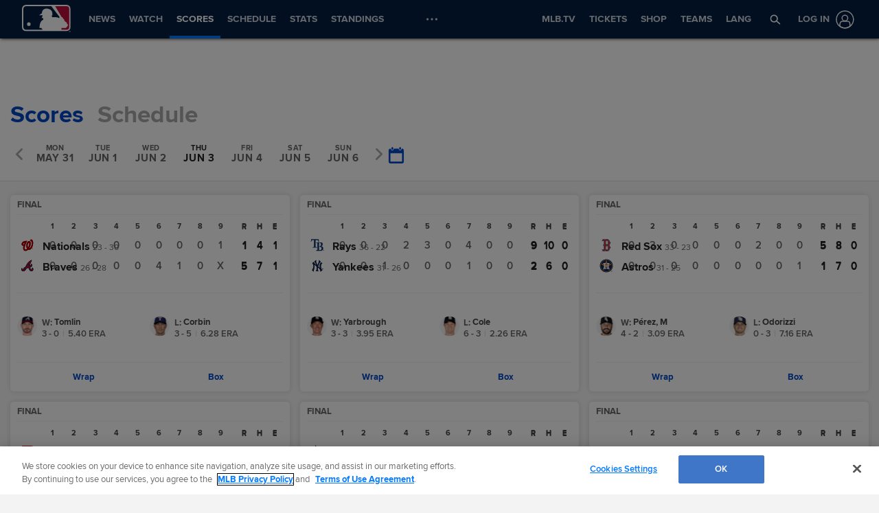

--- FILE ---
content_type: text/html; charset=utf-8
request_url: https://www.mlb.com/scores/2021-06-03
body_size: 94932
content:
<!DOCTYPE html>
<html lang="en">
<head>
    <title>MLB Scores: Scoreboard, Results and Highlights | MLB.com</title>
    <meta charset="utf-8">
    <meta name="viewport" content="width=device-width, initial-scale=1.0, maximum-scale=1.0, user-scalable=no">
    <meta http-equiv="X-UA-Compatible" content="IE=Edge">
    <meta name="description" content="Get up-to-date MLB scores from today’s games, as well as scores from all the 2021 MLB season games.">
    <meta property="og:description" content="Get up-to-date MLB scores from today’s games, as well as scores from all the 2021 MLB season games.">
    <meta property="og:title" content="MLB Scores: Scoreboard, Results and Highlights">
    <meta property="og:image" content="https://www.mlbstatic.com/team-logos/share/mlb.jpg?v=2">
    <meta property="og:site_name" content="MLB.com">
    <meta property="og:type" content="website">
    <meta property="og:url" content="https://www.mlb.com/scores">
    <link rel="canonical" href="https://www.mlb.com/scores">
    <link rel="preconnect" href="https://www.mlbstatic.com/">
    <link rel="preconnect" href="https://builds.mlbstatic.com/">
    <link rel="preconnect" href="https://www.mlbstatic.com/" crossorigin>
    <link rel="preconnect" href="https://builds.mlbstatic.com/" crossorigin>
    <link rel="dns-prefetch" href="https://www.mlbstatic.com/">
    <link rel="dns-prefetch" href="https://builds.mlbstatic.com/">
    <link rel="preload" href="https://www.mlbstatic.com/mlb.com/fonts/HEXFranklinMLBNormal-Regular.woff2" as="font" type="font/woff2" crossorigin="">
    <link rel="preload" href="https://www.mlbstatic.com/mlb.com/fonts/HEXFranklinMLBNormal-Medium.woff2" as="font" type="font/woff2" crossorigin="">
    <link rel="preload" href="https://www.mlbstatic.com/mlb.com/fonts/HEXFranklinMLBNormal-Semibold.woff2" as="font" type="font/woff2" crossorigin="">
    <link rel="preload" href="https://www.mlbstatic.com/mlb.com/fonts/HEXFranklinMLBNormal-Bold.woff2" as="font" type="font/woff2" crossorigin="">
    <link rel="preload" href="https://www.mlbstatic.com/mlb.com/fonts/proxima-nova-bold.woff2" as="font" type="font/woff2" crossorigin>
    <link rel="preload" href="https://www.mlbstatic.com/mlb.com/fonts/proxima-nova-regular.woff2" as="font" type="font/woff2" crossorigin>
      
    <link rel="alternate" href="https://www.mlb.com/scores/2021-06-03" hreflang="en">
    <link rel="alternate" href="https://www.mlb.com/es/scores" hreflang="es">
    <link rel="alternate" href="https://www.mlb.com/scores/2021-06-03" hreflang="x-default"><meta name="keywords" content="MLB, Baseball, Major League Baseball">
    <meta name="page_name" content="Major League Baseball">
    <meta name="page_section" content="Scoreboard">
    <meta name="twitter:card" content="summary_large_image">
    <meta name="twitter:site" content="@mlb">
    <meta property="fb:app_id" content="5768707450">
    <meta property="fb:pages" content="5768707450">
    <meta name="env" content="production">
    <meta name="app_group" content="bdata">
    <meta name="region" content="us-central1">
    <meta name="zone" content="us-central1-b">
    <meta name="build" content="true">
    <meta name="server_url" content="https://www.mlb.com">
    <meta name="secure_url" content="https://www.mlb.com">
    <meta name="uistatic_url" content="//builds.mlbstatic.com/mlb.com">
    <meta name="bamcontent_client_url" content="https://content.mlb.com">
    <meta name="game_data_url" content="https://statsapi.mlb.com">
    <meta name="doubleclick_adunit" content="mlb.mlb">
    <meta name="context-url-prefix" content="">
    <meta name="app-view" content="web">
    <meta name="locale" content="en">
    <meta name="lang" content="en">
    <meta name="club" content="mlb">
    <meta name="timezone" content="America/New_York">
    <meta name="serverTime" content="2026-02-01T22:03:55-05:00">
    <meta name="flipTime" content="10:00">
    <meta name="flipTimeZoneOffset" content="-05:00">
    <meta name="siteCoreBuildPath" content="//builds.mlbstatic.com/mlb.com/builds">
    <meta name="siteCoreBuildVersionDirectory" content="1764783676547/dist/">
    <meta name="sectionBuildVersion" content="b293490a43647d21f564914b4e896d1154be21a2_1765552450">
    <meta name="siteAssetsUri" content="//builds.mlbstatic.com/mlb.com/builds/site-core/1764783676547/dist">
    <meta name="sectionAssetsUri" content="//builds.mlbstatic.com/mlb.com/sections/scores-schedule/builds/b293490a43647d21f564914b4e896d1154be21a2_1765552450">
    <meta name="omniturePageName" content="Scoreboard">
    <meta name="header" content="true">
    <meta name="apple-mobile-web-app-title" content="MLB.com">
    <link rel="apple-touch-icon" href="//www.mlbstatic.com/mlb.com/images/logos/apple-touch-icons-180x180/mlb.png">
                <link rel="shortcut icon" href="//builds.mlbstatic.com/mlb.com/builds/site-core/1764783676547/dist/images/favicon.png">
    <meta name="page-tags" content="{}">


        <script>
        window.dataLayer = window.dataLayer || [];
        window.dataLayer.push({
            event: 'dataLayer-initialized',
            gtmZones: true,
            siteType: 'MLBsite',
            siteEnv: 'production',
            siteOrigin: 'bdata',
            siteLang: 'en',
            pageSection: 'Scoreboard',
            teamId: '',
            teamName: ''
        });
        </script>
        <!-- Google Tag Manager -->
        <script>
        (function(w,d,s,l,i){w[l]=w[l]||[];w[l].push({'gtm.start':
        new Date().getTime(),event:'gtm.js'});var f=d.getElementsByTagName(s)[0],
        j=d.createElement(s),dl=l!='dataLayer'?'&l='+l:'';j.async=true;j.src=
        'https://www.googletagmanager.com/gtm.js?id='+i+dl;f.parentNode.insertBefore(j,f);
        })(window,document,'script','dataLayer','GTM-T5RM6DXG');
        </script>
        <!-- End Google Tag Manager -->

    <script>
      (function() {
        // Scan dom and find data-popouts
        function findAndAttachDataPopout() {
          Array
            .from(document.querySelectorAll('[data-popout="true"]'))
            .forEach(function (node) {
              if (
                // Only set if mlbNative lib is found
                window.mlbNative &&
                window.mlbNative.launchExternal &&
                node.hasAttribute('href') &&
                // So we don't duplicate click handlers
                !node.hasAttribute('data-popout-enabled')
              ) {
                node.addEventListener('click', function (event) {
                  event.preventDefault();
                  const url = node.getAttribute('href');
                  window.mlbNative.launchExternal(url);
                });
                node.setAttribute('data-popout-enabled', true);
              }
            });
        }
        // Setup mutation observer
        const mutationObserver = new MutationObserver(findAndAttachDataPopout);
        mutationObserver.observe(document, { subtree: true, childList: true });
        // Detach on unload
        window.addEventListener('unload', function () {
          mutationObserver.disconnect();
        });
        // Run when dom loads
        document.addEventListener('DOMContentLoaded', findAndAttachDataPopout);
      })()
    </script>

    <!-- device detection -->
    <script>
    !function(a,b){"function"!=typeof define||!define.amd||"undefined"!=typeof bam&&"function"==typeof bam.define?a.deviceBootstrap=b():define("../device",[],b)}(this,function(){function a(a,b){return a&&b?a[b]:a}function b(a){var b=a.split(w).slice(0,3);return a&&b.length<2&&b.push(0),b.join(".")}function c(a){return a=a||navigator.userAgent,D[a]?D[a]:this instanceof c?(D[a]=this,this.userAgent=a,this.is={},this.platform=this.getPlatform(),this.platformVersion=this.getPlatformVersion(),this.browser=this.getBrowser(),this.browserVersion=this.getBrowserVersion(),void(this.formFactor=this.getFormFactor())):new c(a)}var d="(",e=")",f="i",g="|",h="desktop",i="version",j="",k=function(a,b){return new RegExp(a,b||f)},l="iP(?:hone|ad|od)",m="(?:BlackBerry|BB10| RIM )",n="Android",o="Windows",p="WPDesktop",q=o+" Phone",r="Trident(?:.*?Touch(?:.*?Mobile))",s="Linux(?!.*Android)",t="Macintosh",u="CrOS",v=d+"?:"+[t,o,s,u].join(g)+e,w=/[\._]/,x={windowsphone:k(r+g+q+g+p),windows:k(o),ios:k(l),blackberry:k(m),android:k(n),linux:k(s),macintosh:k(t),chromebook:k(u)},y={desktop:/(?:Windows NT(?!.*WPDesktop)(?!.*Xbox))/i,tablet:k(d+["Tablet|iPad","\\sNT.*?"+r,n+"(?!.*Mobi)","silk",m+".*?Tablet","xbox"].join(g)+e),phone:k(d+["Mobi|Mobile","WPDesktop",l,r,m].join(g)+e)},z={tablet:k(d+["Tablet|iPad","\\sNT.*?"+r,n+"(?!.*Mobi)","silk",m+".*?Tablet"].join(g)+e),phone:k(d+["Mobi|Mobile",l,r,m].join(g)+e),desktop:k(v)},A={msie:/msie|iemobile|trident/i,edge:/edge/i,android:/android(?!.+(?:chrome|silk))/i,chrome:/chrome|crios/i,firefox:/firefox/i,opera:/opera(?!.*?mini)\//i,operamini:/opera mini/i,silk:/silk/i,safari:/safari/i},B={webkit:/AppleWebKit/i,gecko:/gecko\//i,trident:/trident/i,edge:/Edge/i},C={desktop:"desktop",other:h,phone:"phone",tablet:"tablet"},D={};return c.prototype={getPlatform:function(){return this.test(x)||h},getPlatformVersion:function(){return b(this.match(k("(?:"+(this.is.blackberry?i:this.platform)+"|"+q+"|OS)[^\\d]+([\\d\\.\\_]+)","ig"),1))},getBrowser:function(){return this.test(B),this.test(A)||h},getFormFactor:function(){var a="";return a=this.is.msie?y:z,C[this.test(a)]||C.other},getBrowserVersion:function(){var a=this.browser,c="[\\/\\s]";return this.is.chrome&&this.is.ios?a="crios":this.is.opera?a=i:this.is.msie&&(a=a+g+"IEMobile"+g+"rv",c="[\\/\\:\\s]"),b(this.match(k("(?:"+a+g+i+")"+c+"([\\d\\.]+)","i"),1))},match:function(b,c){return a(b.exec(this.userAgent),c)||j},test:function(a){var b,c,d,e=this.userAgent;for(b in a)c=a[b].test(e),this.is[b]=this.is[b]||c&&!d,c&&!d&&(d=b);return d}},c});
    
    window.getStartupDeviceTypeString = function() {
        return window.deviceBootstrap().formFactor;
    }
    
    document.querySelector('html').classList.add('device-' + getStartupDeviceTypeString());
    </script>

    <!-- auth and entitlements -->
    <script src="https://www.mlbstatic.com/mlb.com/vendor/mlb-okta/mlb-okta.0321f0d07e4d237ee480.js"></script>


        <script>
        (function(window, document) {
            var adobePageParams = {};
            var oktaCookie = document.cookie.match(/oktaid=([^;]+)/);
        
            if (oktaCookie) {
                adobePageParams['id.okta'] = oktaCookie[1];
            }
            adobePageParams['at_property'] = "64bd9a62-f522-8775-9b0d-4984abae73c4";
            window.targetPageParams = function() {
                return adobePageParams;
            };
        })(window, document);
        </script>
        <script src="//www.mlbstatic.com/mlb.com/adobe-analytics/VisitorAPI.js"></script>
        <script>
        (function(window, document) {
            var oktaCookie = document.cookie.match(/oktaid=([^;]+)/);
            var AuthState = (window.Visitor && window.Visitor.AuthState) ? window.Visitor.AuthState.AUTHENTICATED : 0;
        
            if (oktaCookie && window.visitor) {
                window.visitor.setCustomerIDs({
                    okta: {
                        id: oktaCookie[1],
                        authState: AuthState
                    },
                    oktaDuplicate: {
                        id: oktaCookie[1],
                        authState: AuthState
                    }
                });
            }
        })(window, document);
        </script>
        <script src="//www.mlbstatic.com/mlb.com/adobe-analytics/target/2.3.0/at.js"></script>

    <!-- CSS -->
                    <link rel="stylesheet" href="//www.mlbstatic.com/style/en/mlb-global-properties-mlb-background-skins-mlb-base-palette.css" />
    
        <link rel="stylesheet" href="//builds.mlbstatic.com/mlb.com/builds/site-core/1764783676547/dist/styles/site.css">
    
            <link rel="stylesheet" href="//builds.mlbstatic.com/mlb.com/sections/scores-schedule/builds/b293490a43647d21f564914b4e896d1154be21a2_1765552450/styles/index.css">
    
    

    <script>
    'use strict';
    
    var pageTags = JSON.parse(document.querySelector('meta[name="page-tags"]').getAttribute('content')) || '';
    var contentIdSKUMap = Object.keys(pageTags).reduce(function (obj, tag) {
        if (tag.indexOf('gate_sku_') === 0) {
            var sku = pageTags[tag];
            var contentId = tag.replace('gate_sku_', '');
    
            obj[contentId] = sku;
        }
    
        return obj;
    }, {});
    
    if (Object.keys(contentIdSKUMap).length) {
        var gatedContentStyles = document.createElement('style');
        gatedContentStyles.setAttribute('id', 'gated-content-styles');
        document.head.appendChild(gatedContentStyles);
        var styleSheet = gatedContentStyles.sheet;
        Object.keys(contentIdSKUMap).forEach(function (item) {
            styleSheet.insertRule('[data-content-id=\'' + item + '\'] { display: none }', 0);
        });
    
        var accessToken = window.mlbOkta.getToken('access_token').accessToken;
        var idToken = window.mlbOkta.getToken('id_token');
        var oktaID = idToken.claims && idToken.claims.sub;
        if (!accessToken || !oktaID) {
            window.mlbOkta.redirectToLogin();
        }
    
        var subsUrls = 'https://mlbbillingservices.mlb.com/customers/' + oktaID + '/subscriptions';
        fetch(subsUrls, {
            headers: {
                Authorization: 'Bearer ' + accessToken,
                'Content-Type': 'application/json'
            }
        }).then(function (res) {
            return res.text();
        }).then(function (text) {
            return text.length ? JSON.parse(text) : [];
        }).then(function (subData) {
            var userSKUs = subData.map(function (sub) {
                var sku = sub.subscriptionItems && sub.subscriptionItems[0] ? sub.subscriptionItems[0].itemRef : null;
                return sku;
            });
    
            var gatedItems = Object.keys(contentIdSKUMap).filter(function (item) {
                return userSKUs.indexOf(contentIdSKUMap[item]) > -1;
            });
    
            gatedItems.forEach(function (item) {
                if (styleSheet.cssRules) {
                    for (var i = 0; i < styleSheet.cssRules.length; i++) {
                        if (styleSheet.cssRules[i].selectorText.indexOf(item) > -1) {
                            styleSheet.deleteRule(i);
                        }
                    }
                }
            });
        }).catch(function (err) {
            console.error(err);
        });
    }
    </script>

    <script>
      'use strict';
    
        var pageTags = JSON.parse(document.querySelector('meta[name="page-tags"]').getAttribute('content')) || '';
        var contentIdGeoMap = Object.keys(pageTags).reduce(function (obj, tag) {
            if (tag.indexOf('gate_geo_') === 0) {
                var geo = pageTags[tag];
                var contentId = tag.replace('gate_geo_', '');
    
                obj[contentId] = geo;
            }
    
            return obj;
        }, {});
    
        function checkForLocaleMatches(locales, userCountry, userRegion) {
            return locales.some(function (locale) {
                var localeCountry = locale.substring(0, 2).toLowerCase();
                var localeRegion = locale.substring(2).toLowerCase();
                if (localeRegion) {
                    if (userRegion === localeRegion && userCountry === localeCountry) {
                        return true;
                    } else {
                        return false;
                    }
                }
                if (localeCountry && userCountry === localeCountry) {
                    return true;
                }
                return false;
            });
        }
    
        if (Object.keys(contentIdGeoMap).length) {
            var gatedContentGeoStyles = document.createElement('style');
            gatedContentGeoStyles.setAttribute('id', 'gated-content-geo-styles');
            document.head.appendChild(gatedContentGeoStyles);
            var geoStyleSheet = gatedContentGeoStyles.sheet;
            Object.keys(contentIdGeoMap).forEach(function (item) {
                var instanceIds = item.split(',');
                instanceIds.forEach(function (id) {
                    geoStyleSheet.insertRule('[data-content-id=\'' + id + '\'] { display: none }', 0);
                });
            });
    
            fetch('https://terra.mlb.com/', {}).then(function (res) {
                return res.text();
            }).then(function (text) {
                return text.length ? JSON.parse(text) : {};
            }).then(function (geoData) {
                var userCountry = geoData.countryCode && geoData.countryCode.toLowerCase();
                var userRegion = geoData.geo && geoData.geo.regionCode && geoData.geo.regionCode.toLowerCase();
    
                var showIds = [];
                var hideIds = [];
                Object.keys(contentIdGeoMap).forEach(function (item) {
                    var geoTargets = contentIdGeoMap[item].split('_');
                    var instanceIds = item.split(',');
                    if (geoTargets.indexOf('show') > -1) {
                        var hideIndex = geoTargets.indexOf('hide');
                        var showIndex = geoTargets.indexOf('show');
                        var showLocales = geoTargets.slice(showIndex + 1, hideIndex > showIndex ? hideIndex : geoTargets.length);
                        var hideLocales = hideIndex > -1 ? geoTargets.slice(hideIndex + 1, showIndex > hideIndex ? showIndex : geoTargets.length) : [];
                        if (checkForLocaleMatches(hideLocales, userCountry, userRegion)) {
                            hideIds = hideIds.concat(instanceIds);
                        } else if (checkForLocaleMatches(showLocales, userCountry, userRegion)) {
                            showIds = showIds.concat(instanceIds);
                        } else {
                            hideIds = hideIds.concat(instanceIds);
                        }
                    } else if (geoTargets.indexOf('hide') > -1) {
                        var _hideLocales = geoTargets.slice(geoTargets.indexOf('hide') + 1, geoTargets.length);
                        if (checkForLocaleMatches(_hideLocales, userCountry, userRegion)) {
                            hideIds = hideIds.concat(instanceIds);
                        } else {
                            showIds = showIds.concat(instanceIds);
                        }
                    }
                });
    
                showIds.forEach(function (item) {
                    if (!(hideIds.indexOf(item) > -1)) {
                        if (geoStyleSheet.cssRules) {
                            for (var i = 0; i < geoStyleSheet.cssRules.length; i++) {
                                if (geoStyleSheet.cssRules[i].selectorText.indexOf(item) > -1) {
                                    geoStyleSheet.deleteRule(i);
                                }
                            }
                        }
                    }
                });
            }).catch(function (err) {
                console.error(err);
            });
        }
    </script>

    <!-- paths to servers-->
    <script type="text/javascript">
     (function(){
        window.server_path = {"game_data":{"server":"http://statsapi.mlb.com","client":"https://statsapi.mlb.com","siteCode":"mlb"},"cms_data":{"server":"http://content.mlb.com","client":"https://content.mlb.com","app_geo_directory":"/mlb","fullPath":"https://content.mlb.com/mlb"},"cms_page_building_data":{"lambda":"http://pagebuilder.mlb.com/prod/v2/","server":"http://content.mlb.com","client":"https://content.mlb.com","app_geo_directory":"/mlb"},"cms_dapi":{"server":"https://dapi.cms.mlbinfra.com/v2/content","client":"https://dapi.cms.mlbinfra.com/v2/content"},"cms_vsm":{"server":"https://feen.cms.mlbinfra.com/cms/api/public","client":"https://feen.cms.mlbinfra.com/cms/api/public"},"cms_graphql":"https://graphql.cms.mlbinfra.com/graphql","data_graph":"https://data-graph.mlb.com/graphql","graphql_service":"https://content-service.mlb.com","form_service":"https://forms.mlbam.net/form-service","uistatic":"//builds.mlbstatic.com/mlb.com","mlbstatic":"//www.mlbstatic.com/mlb.com","milbstatic":"//prod-aws.milbstatic.com","uistatic_clubcss":"//css.mlbstatic.com/mlb.com","uistatic_video":"//www.mlbstatic.com/mlb.com","secure":"https://www.mlb.com","server":"https://www.mlb.com","search":{"server":"http://search-api.mlb.com","client":"https://search-api.mlb.com","app_geo_directory":"mlb_global"},"appnexus":"https://acdn.adnxs.com/prebid/c/mlb_prebidv1/pb.js","ticketing_client":{"server":"http://www.ticketing-client.com","client":"https://www.ticketing-client.com"},"box_office":{"client":"https://prod.boxoffice.mlb.com","id":"90RCFSl9MnvDFxJcwep+qQLNYIbUseoJxS39U_+b"},"authentication":{"okta_css":"https://www.mlbstatic.com/mlb.com/vendor/mlb-okta/css/okta-sign-in.min.css","okta_theme_css":"https://www.mlbstatic.com/mlb.com/vendor/mlb-okta/css/okta-widget.css","okta_script":"https://www.mlbstatic.com/mlb.com/vendor/mlb-okta/mlb-okta.0321f0d07e4d237ee480.js"},"mlbv1":{"https":"https://securea.mlb.com","http":"http://mlb.mlb.com"},"mlbv2":{"https":"https://msecurea.mlb.com","http":"http://m.mlb.com"},"lookup":{"server":"http://lookup-service-prod.mlb.com/json","client":"https://lookup-service-prod.mlb.com/json"},"stitch":"https://bdfed.stitch.mlbinfra.com"};
     }()); 
    </script>
    <!-- i18n dictionary-->
        <script type="text/javascript">
         (function(){
            window.i18n_dictionary = {"presented_by_ad":"Presented by","label_postseason_abbrev_L_160":"Classic Semifinals","label_postseason_abbrev_F_160":"Classic Pool Play","label_postseason_abbrev_D_160":"Classic Quarterfinals","label_postseason_abbrev_W_160":"Classic Final","label_gameType_L_160":"Classic Semifinals","label_gameType_D_160":"Classic Quarterfinals","label_gameType_F_160":"Classic Pool Play","label_gameType_W_160":"Classic Final","label_now_playing":"Now Playing","stove_stats":"2025 Stats","description_po":" ","label_po":"Putouts","description_e":" ","label_e":"Errors","labelBrief_e":"E","player_arizona-fall-league_P":"Arizona Fall League Postseason","player_winter_P":"Winter Leagues Postseason","player_winter_R":"Winter Leagues","label_fpct":"Fielding Percentage","date_format_month_day_year":"M/d/yyyy","player_seo_description_default":"{{playerName}} Stats; Age, Position, Height, Weight, Fantasy &amp; News","player_standard_fielding":"Standard Fielding","player_milb_P":"Minor League Postseason","player_vs_team":"vs. {{teamName}}","player_vs_player":"vs. {{playerName}}","mlb_scores_seo_description":"Get up-to-date MLB scores from today’s games, as well as scores from all the {{season}} MLB season games.","roster_label_latesttransactions":"Latest Transactions","player_title_overview":"Overview","player_snapshot":"Player Snapshot","player_splits_score":"Score","player_splits_baserunners":"Baserunners","player_splits_recent_performance":"Recent Performance","player_splits_gameConditions":"Game Conditions","player_splits_byHalf":"By Half","player_splits_byMonth":"By Month","player_splits_byDay":"By Day","player_splits_role":"Role","player_splits_battingOrder":"Batting Order","player_splits_outs":"Number of Outs","player_splits_byInning":"By Inning","player_splits_position":"Position","player_splits_count":"Count","player_splits_platoon":"Platoon","player_splits_opponent":"Opponent","player_splits_clutch":"Clutch","player_splits_stadium":"Stadium","player_splits_pitchCount":"Pitch Count","player_splits_rest":"Rest Days","player_splits_pitcher":"Pitcher Type","description_p_p":"Number of Pitches Thrown","label_p_p":"Pitches Thrown","label_glossary":"Glossary","label_lob":"Left on Base","label_roe":"Reached on Error","label_h_gidpo":"Grounded into Double Play Opportunties","label_pa":"Plate Appearances","label_season":"Season ","label_awards":"Awards","player_hitting_R":"Regular Season Batting","player_hitting_S":"Spring Training Batting","player_hitting_P":"Postseason Batting","player_hitting":"Batting","cousin_of ":"cousin of","player_pitching":"Pitching","player_batting":"Batting","label_date":"Date","player_advanced_pitching":"Advanced Pitching","player_advanced_fielding":"Advanced Fielding","player_advanced_batting":"Advanced Batting","label_age":"Age","status_40m":"40-MAN","player_pitching_S":"Spring Training Pitching","player_pitching_R":"Regular Season Pitching","player_pitching_P":"Postseason Pitching","player_matchups":"Matchups","player_splits":"Splits","player_opt_out_primaryButton":"Exit the Player Page Beta","player_opt_in_primaryButton":"Try the New Design","player_opt_in_secondaryButton":"No Thanks","player_opt_in_title":"Try the New Player Page!","player_opt_in_message":"We redesigned the Player Page with new stats and a cleaner layout. You can switch back to the existing design at any time during the beta period.","player_opt_out_message":"You are previewing the New Player Page!","player_opt_out_secondaryButton":"Let us know your feedback.","player_seo_description_history":"{{playerName}}: Transactions and Awards","player_seo_title":"{{playerName}}: Stats, Age, Position, Height, Weight, Fantasy & News: {{view}}","player_seo_description":"{{playerName}} Stats; Position: {{position}}; Height: {{height}}; Age: {{age}}; Born: {{birthDate}}","date_format_month_day":"M/d","player_highlights_view_story":"View Highlights","followed_player":"Followed Player","favorite_team":"Favorite Team","player_ranking_league":"{{ranking}} in {{league}} ","player_ranking_4_104":"4th in NL","player_ranking_4_103":"4th in AL","player_ranking_18_104":"18th in NL","player_ranking_18_103":"18th in AL","player_ranking_22_104":"22nd in NL","player_ranking_22_103":"22nd in AL","player_ranking_1_104":"1st in NL","player_ranking_1_103":"1st in AL","player_ranking_6_104":"6th in NL","player_ranking_6_103":"6th in AL","player_ranking_27_104":"27th in NL","player_ranking_27_103":"27th in AL","player_ranking_14_104":"14th in NL","player_ranking_14_103":"14th in AL","player_ranking_21_104":"21st in NL","player_ranking_21_103":"21st in AL","player_ranking_11_104":"11th in NL","player_ranking_11_103":"11th in AL","player_ranking_16_104":"16th in NL","player_ranking_16_103":"16th in AL","player_ranking_15_104":"15th in NL","player_ranking_15_103":"15th in AL","player_ranking_8_104":"8th in NL","player_ranking_8_103":"8th in AL","player_ranking_23_104":"23rd in NL","player_ranking_23_103":"23rd in AL","player_ranking_2_104":"2nd in NL","player_ranking_2_103":"2nd in AL","player_ranking_3_104":"3rd in NL","player_ranking_3_103":"3rd in AL","player_ranking_24_104":"24th in NL","player_ranking_24_103":"24th in AL","player_ranking_19_104":"19th in NL","player_ranking_19_103":"19th in AL","player_ranking_20_103":"20th in AL","player_ranking_20_104":"20th in NL","player_ranking_10_104":"10th in NL","player_ranking_10_103":"10th in AL","player_ranking_26_104":"26th in NL","player_ranking_26_103":"26th in AL","player_ranking_17_104":"17th in NL","player_ranking_7_104":"7th in NL","player_ranking_7_103":"7th in AL","player_ranking_9_104":"9th in NL","player_ranking_9_103":"9th in AL","player_ranking_12_104":"12th in NL","player_ranking_12_103":"12th in AL","player_ranking_25_104":"25th in NL","player_ranking_25_103":"25th in AL","player_ranking_5_104":"5th in NL","player_ranking_5_103":"5th in AL","player_ranking_13_103":"13th in AL","player_ranking_13_104":"13th in NL","player_ranking_17_103":"17th in AL","draft_drafted":"Drafted","ballot_date_of_birth":"Date of Birth","draft_pick":"Pick","draft_round":"Round","league_103_abbrev":"AL","league_160_abbrev":"WBC","league_104_abbrev":"NL","ranking_4":"4th","ranking_13":"13th","ranking_25":"25th","ranking_5":"5th","ranking_17":"17th","ranking_12":"12th","ranking_9":"9th","ranking_20":"20th","ranking_7":"7th","ranking_26":"26th","ranking_10":"10th","ranking_23":"23rd","ranking_19":"19th","ranking_3":"3rd","ranking_24":"24th","ranking_8":"8th","ranking_2":"2nd","ranking_21":"21st","ranking_11":"11th","ranking_27":"27th","ranking_14":"14th","ranking_15":"15th","ranking_16":"16th","ranking_18":"18th","ranking_6":"6th","ranking_1":"1st","ranking_22":"22nd","bio_label_in":"in","status_ret":"Voluntarily Retired List ","status_wa":"Waived ","status_claimed":"Claimed","status_nri":"Non-Roster Invitee ","status_fme":"Family Medical Emergency ","status_d7":"Injured 7-Day ","status_des":"Designated for Assignment ","status_ra":"Rehab Assignment","status_a":"Active","status_dec":"Deceased","status_brv":"Bereavement List ","status_fa":"Free Agent","status_tr":"Traded","status_rst":"Restricted List ","status_su":"Suspended # days ","status_rm":"Reassigned to Minors ","status_asg":"Assigned to New Team/Level ","status_min":"Minor League Contract ","status_pl":"Paternity List ","status_bn":"Banned","status_d10":"Injured 10-Day ","status_ti":"Temporary Inactive List ","status_mil":"Military Leave ","status_d15":"Injured 15-Day ","status_d60":"Injured 60-Day ","status_res":"Reserve List (Minors) ","status_in":"Ineligible List ","status_rl":"Released","player_bio_label_full_name_ariaLabel":"Full name is {{name}}","player_bio_label_nickname_arialLabel":"Nickname is {{nickname}}","player_bio_label_nickname":"Nickname","draft_weight":"Weight","draft_height":"Height","player_bio_country_843":"Japan","player_mlb_L":"MLB League Championship Series","player_feet":"feet","player_bio_country_798":"Cuba","player_title_stats-old":"Stats","player_bio_country_776":"Brazil","player_bio_country_881":"Nicaragua","player_bio_country_890":"Panama","player_bio_country_792":"Colombia","player_bio_country_760":"Australia","player_bio_country_784":"Canada","player_bio_country_1171":"Republic of Korea","player_bio_country_867":"Mexico","player_bio_country_944":"Venezuela","player_bio_country_897":"Puerto Rico","player_bio_country_805":"Dominican Republic","player_bio_country_940":"USA","player_pounds":"pounds","player_pound":"pound","player_inches":"inches","player_inch":"inch","player_foot":"foot","player_bio_height_weight_ariaLabel":"Height is {{heightLabel}}, Weight is {{weightLabel}}","player_recent_games":"Recent Games","player_arizona-fall-league_R":"Arizona Fall League","player_milb_R":"Minor League Regular Season","player_world-baseball-classic_R":"World Baseball Classic Qualifiers","player_world-baseball-classic_P":"World Baseball Classic","player_mlb_P":"MLB Postseason Cumulative","player_mlb_W":"MLB World Series","player_mlb_D":"MLB Division Series","player_mlb_F":"MLB Wild Card","player_mlb_S":"MLB Spring Training","player_mlb_R":"MLB Regular Season","player_follow_button_label_following":"Following","player_follow_button_label":"Follow","player_team_history":"Team History","player_awards_honors":"Awards & Honors","player_bio_days_label":"d","player_bio_years_label":"y","date_format_slash":"MM/dd/yyyy","player_overview":"Player Overview","player_title_stats":"Stats","player_full_roster":"Full Roster","player_side_bats_l_ariaLabel":"Left","player_side_throws_l_ariaLabel":"Left","player_side_throws_r_ariaLabel":"Right","player_side_bats_r_ariaLabel":"Right","player_side_bats_s_ariaLabel":"Switch","player_side_throws_s_ariaLabel":"Switch","player_side_throws_s":"S","player_side_bats_s":"S","player_side_bats_l":"L","player_side_throws_l":"L","inning_state_bottom_abbrev":"Bot {{inning}}","inning_state_top_abbrev":"Top {{inning}}","inning_state_end_abbrev":"End {{inning}}","inning_state_mid_abbrev":"Mid {{inning}}","search_no_results":"We’re sorry, we couldn’t find any results for","select_favorite_team":"Select Favorite Team","follow_more_players_and_teams":"Follow More Players & Teams","select_followed_players":"Select Followed Players","select_followed_teams":"Select Followed Teams","manage_your_players_and_teams":"Manage Your Players & Teams","search_card_next_game":"Next Game","player_searchplayersandteams":"Search Players and Teams","done":"done","search_header_players":"Players","search_header_teams":"Teams","skip":"Skip","search_next":"Next","inning_state_bottom":"Bottom {{inningOrdinal}}","inning_state_top":"Top {{inningOrdinal}}","player_coming_soon":"Coming Soon","inning_half_bottom":"Bottom {{inningOrdinal}}","inning_half_top":"Top {{inningOrdinal}}","player_side_throws_r":"R","player_side_bats_r":"R","player_bio_label_full_name":"Full Name","player_see_fewer":"See Fewer","player_see_more":"See More","player_story":"Player Story","player_player_info":"Player Info","player_standard_pitching":"Standard Pitching","player_standard_batting":"Standard Batting","player_status":"Status","player_statcast_pitching":"Statcast Pitching","player_statcast_batting":"Statcast Batting","player_bio_label_relatives":"Relatives","player_bio_label_mlb_debut":"MLB Debut","player_bio_label_birthplace":"Birthplace","player_hall_of_fame_ariaLabel":"Hall of Fame year is {{year}}","player_hall_of_fame":"Hall of Fame","player_key_stats":"Key Stats","player_title_history":"History","player_highlights":"Player Highlights","player_more_team":"More {{teamName}}","player_story_description":"Looking back at {{playerName}}'s recent performances","roster_position_players":"Position Players","roster_starting_rotation":"Starting Rotation","roster_closers":"Closer(s)","button_following":"Following","button_follow":"Follow","player_awards":"Awards","player_battervspitcher":"Batter vs. Pitcher","player_career":"Career","player_dob":"DOB","player_league_rankings":"League Rankings","player_height":"Ht","player_gamelogs":"Game Logs","player_level":"Level","player_last":"Last","player_page_avg_exit_velocity":"Avg Exit Velocity (mph)","player_lastmonth":"Last Month","player_minors":"Minors","player_mlb":"MLB","player_news":"Player News","player_page_avg_extension":"Avg Extension (feet)","player_page_avg_gen_velocity":"Avg Gen Velocity (mph)","player_page_avg_height":"Avg Height (feet)","player_page_avg_hr_distance":"Avg HR Distance (feet)","player_page_pitch_type":"Pitch Type","player_page_nostats":"No stats available","player_page_avg_launch_angle":"Avg Launch Angle (deg)","player_page_avg_perceived_speed":"Avg Perceived Speed (mph)","player_page_avg_pitch_speed":"Avg Pitch Speed (mph)","player_page_career_advanced_stats":"Advanced Career Stats","player_page_avg_spin_rate":"Avg Spin Rate (rpm)","player_page_statcast_avg":"Statcast Averages","player_page_PA":"PA","player_view_less_rankings":"View Less Rankings","player_view_more_rankings":"View More Rankings","player_rank":"Rank","player_page_career_statcast":"Statcast","player_page_career_stats":"Career Stats","player_side_bats":"Bats","player_season_summary":"Season Summary","player_shop":"Shop","player_side_throws":"Throws","player_split":"Split","player_stats":"Stats","player_weight":"Wt","player_summary":"Summary","player_gamesbyposition":"Games by Position","versus_abbrev":"vs","year_stats":"{{year}} Stats","year_stats_D":"${year} Division Series","year_stats_F":"${year} Wild Card","year_stats_L":"${year} LCS","year_stats_P":"${year} Postseason","year_stats_R":"${year} Stats","year_stats_S":"${year} Spring Training","year_stats_W":"${year} World Series","bio_label_died":"Died","player_died":"Died","bio_label_born":"Born","player_born":"Born","bio_label_college":"College","player_college":"College","bio_label_highschool":"High School","player_highschool":"High School","grand_nephew":"grand nephew","nephew":"nephew","son":"son","son-in-law ":"son-in-law ","cousin":"cousin","grand_uncle":"grand uncle","uncle":"uncle","father":"father","father-in-law ":"father-in-law ","sister":"sister","brother":"brother","brother_-_twin":"brother-twin","brother-in-law ":"brother-in-law ","half-brother ":"half-brother ","brother_-_twin_of ":"brother-twin of ","brother-in-law_of ":"brother-in-law of ","brother_of ":"brother of ","father-in-law_of ":"father-in-law of ","draft_of":"of","daughter_of ":"daughter of ","grand_nephew_of":"grand nephew of","grand_uncle_of":"grand uncle of","grandfather_of":"grandfather of ","grandson_of":"grandson of","father_of":"father of","distant_relative_of ":"distant relative of ","great_grandfather_of":"great grandfather of ","great_grandson_of":"great grandson of","half-brother_of ":"half-brother of ","nephew_of":"nephew of ","sister_of ":"sister of ","uncle_of":"uncle of","son_of":"son of","son-in-law_of ":"son-in-law of ","labelBrief_split":"Split","labelBrief_f_csp":"CS%","labelBrief_pb":"PB","labelBrief_f_cs":"CS","labelBrief_f_sb":"SB","labelBrief_fpct":"FPCT%","labelBrief_a":"A","labelBrief_po":"PO","labelBrief_age":"Age","labelBrief_season":"Season","labelBrief_date":"Date","labelBrief_opponent":"Opp","follow":"Follow","labelBrief_lob":"LOB","labelBrief_awards":"Awards","labelBrief_p_cs":"CS","labelBrief_p_sb":"SB","labelBrief_whip":"WHIP","labelBrief_pa":"PA","player_age":"Age","player_total":"Total","player_season":"Season","my_follows_edit":"Edit","link_view_more":"Continue Reading","news":"news","label_gameType_L_130":"Semifinals","label_gameType_W_130":"Finals","label_gameType_D_130":"Pool Play","date_format_long":"MMMM d, yyyy","date_format_medium":"MMM d, yyyy","date_format_cell":"MMM dd","date_format_day":"EEEE, MMMM do","date_format_short":"E M/d","date_today":"Today","stats_battingaverage_abbrev":"AVG","stats_battingaverage":"Batting Average","stats_runsbattedin_abbrev":"RBI","stats_runsbattedin":"Runs Batted In","stats_homerun_abbrev":"HR","stats_homerun":"Home Runs","stats_strikeouts_abbrev":"SO","stats_inningspitched_abbrev":"IP","stats_earnedrunaverage_abbrev":"ERA","stats_label_wins_losses":"W-L","stats_strikeouts":"Strikeouts","stats_inningspitched":"Innings Pitched","stats_earnedrunaverage":"Earned Run Average","stats_losses":"Losses","stats_wins":"Wins","button_story_mf":"Story","standings_runsallowed":"RA","following":"Following","add_more_players_teams":"Add More Players & Teams ","standings_al_east":"AL East","standings_al_central":"AL Central","standings_al_west":"AL West","standings_nl_west":"NL West","standings_nl_east":"NL East","standings_nl_central":"NL Central","standings_team":"Team","standings_division_title":"{{divisionName}} Standings","stats_totalchances":"Total Chances","label_gameType_C_112":"Triple-A Championship","label_gameType_C_117":"Triple-A Championship","label_gameType_W_110":"Championship","label_gameType_W_123":"Championship","label_gameType_W_122":"Championship","label_gameType_L_110":"Division Series","label_gameType_L_123":"Division Series","label_gameType_L_122":"Division Series","label_gameType_W_118":"Championship","label_gameType_W_116":"Championship","label_gameType_L_116":"Division Series","label_gameType_L_118":"Division Series","label_gameType_W_126":"Championship","label_gameType_W_112":"Championship","label_gameType_W_117":"Championship","stats_inningspitched_short":"Inn. Pitched","label_gameType_L_113":"Division Series","label_gameType_L_109":"Division Series","label_gameType_L_111":"Division Series","label_gameType_W_109":"Championship","label_gameType_W_111":"Championship","label_gameType_W_113":"Championship","stats_stolenbases":"Stolen Bases","stats_runsbattedin_short":"Runs Batted In","stats_totalchances_abbrev":"TC","stats_sortable":"Sortable Stats","milb_where_to_watch_title":"Watch on MiLB.TV or Bally Sports Live","label_ballysports":"Watch Free on Bally Sports Live","ticketing_buyticketsoffers":"Buy Tickets + Offers","tickets_buy":"Buy Tickets","video_seo_team_description":"The official video page of the {{fullClubName}} with the latest highlights, recaps, Statcast and interviews.","latest_videos":"Latest Videos","label_milbtv":"MiLB.TV","team_leaders_title":"Team Leaders","mlb_schedule_seo_title":"MLB Schedule {{season}}{{gamesToday}} | MLB Schedule","baseball_games_today":"Baseball Games Today","label_appletv":"Apple TV+","vs_abbrev":"vs.","follow_on":"Follow on","button_appletv":"Watch","button_milbtv":"Watch","message_dfv_feature_disabled":"Feature Disabled","attempting_to_reconnect":"Attempting to reconnect","game_firstpitch":"First Pitch","freegameoftheday_short":"Watch Free","button_live_box":"Gameday","game_status_middle":"Middle","unit_time_just_now":"Just now","summary_keyMoments":"Key Moments","standings_ranking_5":"5th","standings_ranking_4":"4th","standings_ranking_3":"3rd","standings_ranking_2":"2nd","standings_ranking_1":"1st","scores_probable_pitchers":"Probable Pitchers","scores_message_nogames":"There are no games scheduled for the date selected.","ps_schedule_game_abbreviated":"Gm","probables_rhp":"RHP","probables_lhp":"LHP","link_read_more":"Read more","label_watch_on_peacock":"Watch on Peacock","label_watch_on_appletv":"Watch on Apple TV+","label_watch_on":"Watch on:","label_watch_free":"Watch Free","label_top_performers":"Top Performers","label_team_comparison":"Team Comparison","label_tbd":"TBD","label_series":"Series","label_postseason_team_comparison":"Postseason Team Comparison","label_peacock":"Peacock","label_news":"News","label_key_moments":"Key Moments","label_gameday3d":"Gameday 3D","label_game_coverage":"News","label_game_abbrev":"G","label_game":"Game","label_alltime":"All-Time","gameTypes_N":"Nineteenth Century Series","gameTypes_I":"Intrasquad","gameTypes_C":"Championship","game_twoouts":"2 Outs","game_threeouts":"3 Outs","game_susp_short":"SUSP","game_status_warmup_short":"Warmup","game_status_warmup":"Warmup","game_status_top":"Top","game_status_suspended":"Suspended","game_status_replay":"Replay","game_status_postponed":"Postponed","game_status_final":"Final","game_status_end":"End","game_status_delayed":"Delay","game_status_cancelled":"Canceled","game_status_bottom_abbrev":"Bot","game_status_bottom":"Bottom","game_ppd_short":"PPD","game_outs":"Outs","game_out":"Out","game_oneout":"1 Out","game_noouts":"0 Outs","game_firstpitch_scheduled":"First Pitch Scheduled","division_nl_west":"NL West","division_nl_east":"NL East","division_nl_central":"NL Central","division_al_west":"AL West","division_al_east":"AL East","division_al_central":"AL Central","button_wrap":"Wrap","button_video":"Video","button_story":"Story","button_preview":"Preview","button_plays":"Plays","button_play":"Play","button_peacock":"Peacock","button_more_highlights":"More highlights from this game","button_mlbtv":"MLB.TV","button_gameday":"Gameday","button_boxscore":"Box Score","button_box":"Box","button_audio":"Audio","date_sunday":"Sunday","date_thursday":"Thursday","date_wednesday":"Wednesday","date_friday":"Friday","date_monday":"Monday","date_tuesday":"Tuesday","date_saturday":"Saturday","date_thursday_calendar":"t","date_wednesday_calendar":"w","date_friday_calendar":"f","date_tuesday_calendar":"t","date_saturday_calendar":"s","date_sunday_calendar":"s","date_monday_calendar":"m","open":"Open","button_mlb_audio":"Listen to MLB Audio","return_to_home":"Return to home","sections_standings":"Standings","ticketing_ticket_info":"Ticket Info","label_tokyo_series":"Tokyo Series","label_gameType_E_420":"Tokyo Exhibition Game","label_gameType_R_159":"WBC Qualifier","label_gameType_E_590":"Spring Breakout","media_center_presented_by":"Presented By","milb_scores_seo_description":"Get up-to-date MiLB scores from today’s games, as well as scores from all the MiLB season games.","milb_schedule_seo_description":"The official schedule of Minor League Baseball including probable pitchers, Gameday, ticket and postseason information.","label_gameType_W_5536":"Championship","label_gameType_W_565":"Championship","label_gameType_W_120":"Appy League Championship","club_homepage_shop_carousel_team_header":"Shop Gear","ligas-invernales_scores_seo_description":"The official source for the Winter League scores, including LIDOM, LVBP, LMP, and LBPRC results of the 2024-25 season.","ligas-invernales_scores_seo_title":"Winter League Scores and Results: LIDOM, LVBP, LMP, and LBPRC","ligas-invernales_schedule_seo_description":"The official source for the Winter League schedule including LIDOM, LVBP, LMP, and LBPRC games today, probable pitchers, and Gameday.","ligas-invernales_schedule_seo_title":"Winter League Schedule: LIDOM, LVBP, LMP, and LBPRC Games Today","ligas-invernales_standings_seo_title":"Winter League Standings and Records: LIDOM, LVBP, LMP, and LBPRC","ligas-invernales_stats_seo_title":"Winter League Stat Leaders: LIDOM, LVBP, LMP, and LBPRC","promotions_title":"Promotions & Giveaways","view_all":"View All","team133_fullname":"Athletics","team133_location":"Athletics","app_standings_winter_seo_title":"Posiciones y récord de los equipos en la Ligas Invernales en 2024 | Lidom, LVBP, LMP, LBPRC | Comodín | MLB.com","app_standings_winter_seo_description":"La tabla de posiciones oficial de las Ligas Invernales incluye Lidom, LBVP, LMP y LBPRC, en la temporada regular, comodín y postemporada.","ligas-invernales_standings_seo_description":"La tabla de posiciones oficial de las Ligas Invernales incluye Lidom, LBVP, LMP y LBPRC, en la temporada regular, comodín y postemporada.","ligas-invernales_stats_seo_description":"La fuente oficial de estadísticas de jugadores individuales y de equipos, líderes de jonrones de Ligas Invernales, líderes de la liga y líderes en promedio de bateo, OPS y estadísticas","standings_wild_card_teams":"Wild Card Teams","standings_nav_wild_card":"Wild Card","postseason_wildcard":"Wild Card","reset":"Reset","skip_to_content":"Skip to Content","app_standings_cape-cod-league_seo_title":"Cape Cod League Standings","app_standings_mexican_seo_title":"LMB Standings","app_standings_arizona-fall-league_seo_title":"Arizona Fall League Standings","app_standings_appalachian_seo_title":"Appalachian League Standings","standings_appalachian_seo_title":"Appalachian League Standings","standings_mlb-draft-league_seo_title":"MLB Draft League Standings","app_standings_mlb-draft-league_seo_description":"MLB Draft League Standings","app_standings_appalachain_seo_description":"Appalachian League Standings","app_standings_arizona-fall-league_seo_description":"Arizona Fall League Standings","app_standings_mexican_seo_description":"LMB Standings","label_gameType_A_590":"All-Star Futures Game","label_listen_on":"Listen on:","draft_shp":"Switch-Handed Pitchers","amateur-scouting-league_scores_seo_title":"Amateur Scouting League Scores: Scoreboard, Results and Highlights","amateur-scouting-league_schedule_seo_title":"Amateur Scouting League Schedule | Amateur Scouting League","mlb_aboutads":"About Our Ads","ticketing_expand_details":"Expand for details","ticketing_at":"at","ticketing_available":"Available","ticketing_lowest_price":"Starting at","label_gameType_F":"Wild Card","cape-cod-league_schedule_seo_description":"The official schedule of the Cape Cod League including probable pitchers, Gameday, ticket and postseason information.","cape-cod-league_schedule_seo_title":"Baseball Schedule | Cape Cod League Schedule","cape-cod-league_scores_seo_description":"Get up-to-date Cape Cod League scores from today’s games, as well as scores from all the 2024 Cape Cod League season games.","cape-cod-league_scores_seo_title":"Cape Cod League Scores: Scoreboard, Results and Highlights","west-virginia_scores_seo_title":"West Virginia Black Bears Scores | West Virginia Black Bears","state-college_scores_seo_title":"State College Spikes Scores | State College Spikes","mahoning-valley_scores_seo_title":"Mahoning Valley Scrappers Scores | Mahoning Valley Scrappers","yarmouth-dennis_scores_seo_title":"Yarmouth-Dennis Red Sox Scores | Yarmouth-Dennis Red Sox","wareham_scores_seo_title":"Wareham Gatemen Scores | Wareham Gatemen","orleans_scores_seo_title":"Orleans Firebirds Scores | Orleans Firebirds","hyannis_scores_seo_title":"Hyannis Harbor Hawks Scores | Hyannis Harbor Hawks","harwich_scores_seo_title":"Harwich Mariners Scores | Harwich Mariners","falmouth_scores_seo_title":"Falmouth Commodores Scores | Falmouth Commodores","cotuit_scores_seo_title":"Cotuit Kettleers Scores | Cotuit Kettleers","chatham_scores_seo_title":"Chatham Anglers Scores | Chatham Anglers","bourne_scores_seo_title":"Bourne Braves Scores | Bourne Braves","brewster_scores_seo_title":"Brewster Whitecaps Scores | Brewster Whitecaps","williamsport_scores_seo_title":"Williamsport Crosscutters Scores | Williamsport Crosscutters","trenton_scores_seo_title":"Trenton Thunder Scores | Trenton Thunder","frederick_scores_seo_title":"Frederick Keys Scores | Frederick Keys","tri-state_scores_seo_title":"Tri-State Coal Cats Scores | Tri-State Coal Cats","pulaski_scores_seo_title":"Pulaski River Turtles Scores | Pulaski River Turtles","kingsport_scores_seo_title":"Kingsport Axmen Scores | Kingsport Axmen","johnson-city_scores_seo_title":"Johnson City Doughboys Scores | Johnson City Doughboys","greeneville_scores_seo_title":"Greeneville Flyboys Scores | Greeneville Flyboys","elizabethton_scores_seo_title":"Elizabethton River Riders Scores | Elizabethton River Riders","danville_scores_seo_title":"Danville Otterbots Scores | Danville Otterbots","burlington_scores_seo_title":"Burlington Sock Puppets Scores | Burlington Sock Puppets","bristol_scores_seo_title":"Bristol State Liners Scores | Bristol State Liners","bluefield_scores_seo_title":"Bluefield Ridge Runners Scores | Bluefield Ridge Runners","standings_header_vsALNL_tooltip":"Record vs. Interleague Teams","standings_header_vsW_tooltip":"Record vs. West (in league)","standings_header_vsC_tooltip":"Record vs. Central (in league)","standings_header_vsE_tooltip":"Record vs. East (in league)","standings_header_turf_tooltip":"Record when playing on turf","standings_header_grass_tooltip":"Record when playing on grass","standings_header_night_tooltip":"Record in night games","standings_header_day_tooltip":"Record in day games","standings_header_extras_tooltip":"Record in extra inning games","standings_header_500_tooltip":"Record against >.500 Teams","standings_header_away_tooltip":"Record when Away","view_less_ties":"View Less Ties","view_more_ties":"View More Ties","label_gameType_W_119":"AFL Championship","label_gameType_L_119":"AFL Play-In Semifinals","dnp":"Do Not Play","label_gameType_L":"League Championship Series","label_gameType_D":"Division Series","psPicture":"https://www.mlb.com/news/mlb-playoff-picture-and-bracket-2023","standings_nav_ps_picture":"Postseason Picture","standings_nextgame":"Next Game","ticketing_load_content":"We could not load all the content - please try again later.","ticketing_more_events":"More Events","lineup":"Lineup","label_tiebreaker":"{{winnerAbbreviation}} wins (tiebreaker)","label_tiebreaker_short":"{{winnerAbbreviation}} wins","draft_birthplace_column":"Birthplace","mlb-draft-league_schedule_seo_title":"Baseball Schedule | MLB Draft League Schedule","mlb-draft-league_scores_seo_title":"MLB Draft League Scores: Scoreboard, Results and Highlights","appalachian_schedule_seo_title":"Baseball Schedule | Appalachian League Schedule","appalachian_scores_seo_title":"Appalachian League Scores: Scoreboard, Results and Highlights","arizona-fall-league_schedule_seo_title":"Arizona Fall League Schedule | Arizona Fall League","arizona-fall-league_scores_seo_title":"Arizona Fall League Scores: Scoreboard, Results and Highlights","world-baseball-classic_schedule_seo_title":"World Baseball Classic Schedule","world-baseball-classic_scores_seo_title":"World Baseball Classic Scores: Scoreboard, Results and Highlights","milb_schedule_seo_title":"Baseball Schedule | MiLB Schedule","milb_scores_seo_title":"MiLB Scores: Scoreboard, Results and Highlights","club_scores_seo_title":"{{teamNickname}} Scores: Scoreboard, Results and Highlights","mlb_scores_seo_title":"MLB Scores: Scoreboard, Results and Highlights","draft_collapse_information":"Collapse Information","draft_expand_information":"Expand Information","draft_open_for_more_information_on":"Open for more information on","draft_rk":"RK","draft_pk":"PK","mlb-draft-league_schedule_seo_description":"The Official Site of the MLB Draft League, a six-team baseball league featuring a split-season amateur-professional format.","app_standings_mlb-draft-league_seo_title":"MLB Draft League Standings: Real-time baseball scores and highlights","mlb-draft-league_scores_seo_description":"Get up-to-date MLB Draft League scores from today’s games, as well as scores from all the 2023 MLB Draft League season games.","probables_stats":"Stats","game_canc_reason":"Canceled: {{reason}}","ticketing_eventticket":"Event Ticket","ticketing_updategames":"Update Games","button_tubi":"Watch on Tubi","ticketing_singlegameticket":"Single Game Ticket","ticketing_filters":"Filters","ticketing_xpomotionavailable":"X Promotion(s) Available","ticketing_reset":"Reset","ticketing_hideoffers":"Hide Offers","ticketing_includedwithticket":"Included With Ticket","label_tubi":"Tubi","label_watch_on_tubi":"Watch on Tubi","appalachian_schedule_seo_description":"The Official Site of the Appalachian League, a collegiate summer baseball league featuring the top rising college freshmen and sophomores as part of Major League Baseball and USA Baseball's Prospect Development Pipeline.","appalachian_scores_seo_description":"Get up-to-date Appalachian League scores from today’s games, as well as scores from all the 2023 Appy League season games.","ticketing_event_info":"Event Info","ticketing_more":"More","ticketing_section":"Section","ticketing_more_info":"More Info","ticketing_hide_promotion":"Hide Promotion","ticketing_day":"Day","ticketing_promotion":"Promotion","label_gameType_S":"Spring Training","button_watch_story":"Watch Story","game_status_postponed_abbrev":"PPD","game_status_cancelled_abbrev":"CANC","label_gameType_W_159":"World Baseball Classic","label_gameType_L_159":"World Baseball Classic","label_gameType_D_159":"World Baseball Classic","button_game_story":"Game Story","label_gameType_W":"World Series","label_gameType_F_159":"World Baseball Classic","label_gameType_A":"All-Star Game","label_gameType_E":"Exhibition","label_gameType_R":"Regular Season","label_gameType_P":"Postseason","label_gameType_C":"Championship","label_gameType_N":"Nineteenth Century Series","label_gameType_I":"Intrasquad","label_world-baseball-classic":"World Baseball Classic","label_postseason_abbrev_W_104":"WS","label_postseason_abbrev_W_103":"WS","postseason_leadsseries":"{{teamAbbrev}} leads series {{wins}}-{{losses}}","label_past_games":"Past Games","world-baseball-classic_scores_seo_description":"Get up-to-date World Baseball Classic scores.","world-baseball-classic_schedule_seo_description":"The official schedule of World Baseball Classic.","label_postseason_abbrev_W":"WS","label_postseason_abbrev_L_103":"ALCS","label_postseason_abbrev_L_104":"NLCS","label_postseason_abbrev_D_103":"ALDS","label_postseason_abbrev_D_104":"NLDS","label_postseason_abbrev_F_103":"ALWC","label_postseason_abbrev_F_104":"NLWC","postseason_ws":"WS","postseason_nlwc":"NLWC","postseason_alwc":"ALWC","postseason_nlds":"NLDS","postseason_alds":"ALDS","postseason_nlcs":"NLCS","postseason_alcs":"ALCS","label_postseason_schedule":"{{season}} Postseason Schedule","draft_pass":"Passed","draft_birthplace":"Birthplace","draft_country":"Country","peacock":"https://mlb.tv/peacock","draft_more_results":"Load More Results","news_more_info":"More Info","news_more":"More News","roster_label_viewmore":"View More Transactions","news_more_at":"Read more news at:","news_read_more":"Read more","charts_label_hr_breakdown":"Home Run Breakdown","appletv":"https://apple.co/mlb","game_time_tbd":"TBD","stats_summary_springtraining":"{{year}} Spring Training","stats_summary_regularseason":"{{year}} Regular Season","stats_summary_postseason":"{{year}} Postseason","stats_gamesstarted_abbrev":"GS","stats_summary_regularseason_career":"Career Regular Season","stats_summary_springtraining_career":"Career Spring Training","stats_summary_postseason_career":"Career Postseason","roster_title":"Title","navigation_sign_in":"Log In","aria_label_alert_close":"Close alert","stats_games_played":"Games Played","team114_fullname":"Cleveland Guardians","team114_nickname":"Guardians","standings_club_seo_description":"The official Standings for the {{clubNickname}}","standings_club_seo_title":"{{clubNickname}} Standings","standings_club_year_seo_description":"The official {{year}} standings for the {{clubNickname}}","standings_club_year_seo_title":"{{year}} {{clubNickname}} Standings","standings_spring_seo_description":"The official Spring Training, Cactus and Grapefruit league standings for Major League Baseball","standings_spring_seo_title":"Spring Training Standings","standings_spring_year_seo_description":"The official {{year}} Spring Training, Cactus and Grapefruit league standings for Major League Baseball","standings_spring_year_seo_title":"{{year}} Spring Training Standings","standings_wildcard_year_seo_description":"The official {{year}} Wild Card standings for Major League Baseball","standings_wildcard_year_seo_title":"{{year}} Wild Card Standings","standings_wildcard_seo_description":"The official Wild Card standings for Major League Baseball","standings_wildcard_seo_title":"Wild Card Standings","standings_seo_description":"The official standings for Major League Baseball","standings_seo_title":"Baseball Standings","standings_year_seo_description":"The official {{year}} standings for Major League Baseball","standings_year_seo_title":"{{year}} Baseball Standings","standings_mlb_seo_description":"The official standings for Major League Baseball","unit_time_secs":"Secs","standings_1981_note":"Due to the strike in 1981, the season was split into two halves and playoff seedings were determined using the winners from each half.","stats_bvp":"Batter vs. Pitcher","search_card_tbd":"TBD","postseason_series_begins_short":"Begins","control_bar_edit_text":"Edit Teams & Players","control_bar_add_text":"Follow Teams & Players","stats_completegames_abbrev":"CG","search_team_card_game_leading":"The {team} are beating the {opponent} {teamScore}-{opponentScore} in the {inningOrdinal} inning.","search_team_card_game_trailing":"The {team} are trailing the {opponent} {teamScore}-{opponentScore} in the {inningOrdinal} inning.","search_team_card_game_tied":"The {team} and {opponent} are tied {teamScore}-{opponentScore} in the {inningOrdinal} inning.","search_team_card_game_cta":"Watch Live","search_card_photo_career_stats":"Career Stats","search_card_photo_postseason_stats":"Postseason Stats","search_card_photo_spring_training_stats":"Spring Training Stats","search_card_photo_stats":"Stats","search_card_last_game":"Last Game","search_card_live":"Live","search_team_card_game_suspended":"Suspended","search_follow":"Follow","search_following":"Following","search_official_site":"Official Site","search_my_favorite":"My Favorite","game_susp_completion_on_date":"Completion of game suspended on {{date}}","roster_pitchers":"Pitchers","game":"Game","stats_runs":"Runs","stats_whip_abbrev":"WHIP","stats_saves":"Saves","stats_pitching_short":"Pitching","click_for_all_follows":"Click to display all follows","followed_team":"Followed Team","ticketing_buy_now":"Buy Now","draft_tracker":"Draft Tracker","search_card_legend_z":"Clinched Division and Best Record in League","search_card_legend_y":"Clinched Division","search_card_legend_x":"Clinched Playoff Berth","search_card_legend_w":"Clinched Wild Card","time_zone_mountain_abbrev":"MT","page":"Page","roster_twp":"Two-Way Players","roster_coachingstaff":"Coaching Staff","roster_managerandcoaches":"Manager & Coaches","roster_minors":"Minors","draft_twoway_players":"Two-Way Players","mlbtvfreegameoftheday":"MLB.TV Free Game of the Day","freegameoftheday":"Free Game of the Day","mlb-in-this-content":"Tags","lightbox_title":"Watch. Create. Share.","share":"Share","lightbox_description":"Step into MLB's new video library with over 3 million clips.","mlb-in-this-story":"In this story","mlb-in-this-video":"In this video","search_card_complete_stats":"Complete Stats","shop_gear":"SHOP GEAR","search_data_viz_pitcher":"Zone - Batting Avg {years}","search_data_viz_hitter":"Spray Chart - Home Runs {years}","postseason_leagueseries_abbrev":"LCS","postseason_divisionseries_abbrev":"DS","postseason_wildcard_abbrev":"WC","search_card_table_ip_abbrev":"IP","search_card_high_school":"High School","search_card_hall_of_fame":"Hall of Fame","search_card_college":"College","search_card_table_ab_abbrev":"AB","search_card_death":"Death","search_card_draft":"Draft","search_just_published":"Just Published","search_card_table_pct_abbrev":"PCT","search_card_table_gb_abbrev":"GB","search_sort_by_relevancy":"By Relevancy","search_card_table_career_stats":"MLB Career","search_card_table_spring_training":"Spring Training","search_card_table_postseason":"Postseason","search_card_shop_player_gear":"Shop {playerLastName} Gear","search_card_table_year":"Year","search_result_for":"result for","season_stats":"Season Stats","search_card_table_whip_abbrev":"WHIP","search_card_table_so_abbrev":"SO","search_card_table_era_abbrev":"ERA","search_card_table_l_abbrev":"L","search_card_table_w_abbrev":"W","search_card_table_ops_abbrev":"OPS","search_card_table_avg_abbrev":"AVG","search_card_table_sb_abbrev":"SB","search_card_table_rbi_abbrev":"RBI","search_card_table_hr_abbrev":"HR","search_card_table_sv_abbrev":"SV","search_card_table_runs_abbrev":"R","search_card_player_bio_stats":"{playerFullName} Full Bio & Stats","search_card_team_tickets":"{teamNickname} Tickets","search_pagination_more_results":"More Results","search_pagination_next":"Next","search_pagination_previous":"Previous","search_shop_carousel_player_header":"Shop {playerFullName} Gear","search_shop_carousel_team_header":"Shop {teamFullName} Gear","search_card_team_shop":"{teamNickname} Shop","search_card_debut":"Debut","search_card_born":"Born","search_sort_by_oldest":"By Oldest","search_sort_by_newest":"By Newest","search_filter_news":"News","search_filter_all":"All","search_results_for":"results for","search_filter_videos":"Videos","search_header_suggested":"Suggested","search_search_button":"Search","search_search_input_placeholder":"What are you looking for?","label_sort_order_toggle":"Sort Order Toggle","game_delay_reason":"Delay: {{reason}}","date_next_month":"Next Month","date_view_year_x":"View year {{year}}","date_view_all_years":"View all years","date_prev_month":"Previous Month","pitching_abbrev":"P","label_drag_toggle":"Drag Toggle","label_stats_table":"Stats Table","bracket_label":"Bracket","schedule_by_series":"By Series","navigation_account":"Account","label_if_necessary":"if necessary","button_full_schedule":"Full Schedule","more_information":"More Information","draft_organism_copy":"Watch the 2020 MLB Draft LIVE on MLB Network, ESPN at 7 ET","stats_shutouts":"Shutouts","stats_pickoffs":"Pickoffs","team141_fullname":"Toronto Blue Jays","watchlive":"Watch live","game_perfectgame":"Perfect Gm.","schedule_message_nogames_all_dates":"There are no games scheduled for the dates selected.","schedule_message_nogames":"There are no games scheduled for this date.","mlb_schedule_seo_description":"The official schedule of Major League Baseball including probable pitchers, Gameday, ticket and postseason information.","game_status_final_abbrev":"F/{{numInnings}}","roster_bullpen":"Bullpen","roster_rotation":"Rotation","roster_nonroster":"Non-Roster","roster_40man":"40-Man","roster_depthchart":"Depth Chart","roster_active":"Active","roster_nonroster_seo_description":"{{fullClubName}} Non Roster Invitees.","roster_coaches_seo_description":"{{fullClubName}} Coaching Staff.","roster_depthchart_seo_title":"Depth Chart","roster_active_seo_title":"Active Roster","roster_40man_seo_title":"40-Man Roster","roster_nonroster_seo_title":"Non-Roster Invitees","roster_coaches_seo_title":"Coaches","roster_transactions_seo_title":"Transactions","roster_transactions_seo_description":"The latest moves, trades, and transactions from the {{fullClubName}}.","roster_active_seo_description":"{{fullClubName}} Active Team Roster.","roster_depthchart_seo_description":"{{fullClubName}} Depth Chart.","roster_40man_seo_description":"{{fullClubName}} 40 Man Team Roster.","roster_position":"Position","roster_date":"Date","date_january":"January","date_february":"February","date_march":"March","date_april":"April","date_may":"May","date_june":"June","date_july":"July","date_august":"August","date_september":"September","date_october":"October","date_november":"November","date_december":"December","game_position_dh":"Designated Hitter","game_position_rf":"Right Field","game_position_cf":"Center Field","game_position_lf":"Left Field","game_position_ss":"Shortstop","game_position_3b":"Third Base","game_position_2b":"Second Base","game_position_c":"Catcher","game_position_1b":"First Base","roster_outfielders":"Outfielders","roster_infielders":"Infielders","roster_catchers":"Catchers","roster_bats_throws":"B/T","roster_team":"Team","roster_player":"Player","roster_coach_hitting":"Hitting Coach","roster_coach_pitching":"Pitching Coach","roster_coach_thirdbase":"Third Base Coach","roster_coach_assistanthitting":"Assistant Hitting Coach","roster_coach_firstbase":"First Base Coach","roster_coach_bench":"Bench Coach","roster_coach_bullpen":"Bullpen Coach","roster_coach_infield":"Infield Coach","roster_bullpencatcher":"Bullpen Catcher","roster_coach_catching":"Catching Coach","roster_specialassistant":"Special Assistant","roster_instructor_baserunningoutfield":"Baserunning/Outfield and First Base Coach","roster_trainer":"Athletic Trainer","roster_security_team":"Team Security","roster_director_profscouting":"Director of Professional Scouting","roster_minorleague_hittingcoord":"Minor League Hitting Coordinator","roster_manager":"Manager","roster_director_teamtravel":"Director, Team Travel and Player Services","roster_minorleague_pitchingcoord":"Minor League Pitching Coordinator","roster_baseballoperationsasst":"Baseball Operations Assistant","roster_physician_head":"Head Team Physician","roster_physician_senior_orthopedics":"Senior Advisor of Orthopedics","roster_instructor_catching":"Catching/Defensive Positioning","roster_scout":"Scout","roster_security_execdirector":"Executive Director, Team Security","roster_specialassistant_gm":"Special Assistant to the General Manager","roster_videocoordinator":"Video Coordinator","roster_trainer_asst":"Assistant Athletic Trainer","roster_trainer_head":"Head Athletic Trainer","roster_equipmentmanager":"Equipment Manager","roster_director_mentalconditioning":"Director of Mental Conditioning","roster_clubhousemanager":"Clubhouse Manager","roster_trainer_massagetherapist":"Massage Therapist","roster_generalmanager":"General Manager","roster_trainer_stregnthandconditioning":"Strength and Conditioning Coordinator","roster_managerscoaches":"Manager & Coaches","roster_label_transactions":"Transactions","roster_label_transaction":"Transaction","roster_coaches":"Coaches","roster_staff":"Staff","roster_label_page":"Roster & Staff","game_nohitter":"No-Hitter","game_perfectgame_long":"Perfect Game","player_live":"Live","button_tickets":"Tickets","scores_fullscoreboard":"Full Scoreboard","date_december_abbrev":"dec","date_november_abbrev":"nov","date_october_abbrev":"oct","date_september_abbrev":"sep","date_august_abbrev":"aug","date_july_abbrev":"jul","date_june_abbrev":"jun","date_may_abbrev":"may","date_april_abbrev":"apr","date_march_abbrev":"mar","date_february_abbrev":"feb","date_january_abbrev":"jan","date_sunday_abbrev":"sun","date_friday_abbrev":"fri","date_thursday_abbrev":"thu","date_tuesday_abbrev":"tue","date_monday_abbrev":"mon","schedule_label":"Schedule","game_status_date":"Date","date_wednesday_abbrev":"wed","date_saturday_abbrev":"sat","club_scores_seo_description":"The official scoreboard of the {{fullClubName}} including Gameday, video, highlights and box score.","postseason_seriestied":"Series tied at {{wins}}","postseason_winsseries":"{{teamAbbrev}} wins series {{wins}}-{{losses}}","game_ppd_makeup_of":"Makeup of {{date}}","game_delay_start_short":"DEL","game_delay_short":"DEL","game_canc_short":"CANC","game_susp_completion_on_date_short":"Completion of {{date}} game","game_canc_reason_short":"CANC: {{reason}}","game_ppd_reason_short":"PPD: {{reason}}","game_susp_reason_short":"SUSP: {{reason}}","game_delay_reason_short":"DEL: {{reason}}","game_delay_start_reason_short":"DEL: {{reason}}","game_ppd_reason":"Postponed: {{reason}}","game_susp_completed_on_date":"Completed on {{date}}","game_delay_start_reason":"Delayed Start: {{reason}}","game_ppd_makeup_date":"Makeup on {{date}}","game_susp_to_be_completed":"To be completed on {{date}}","game_susp_reason":"Suspended: {{reason}}","time_zone_pacific_short":"Pacific","time_zone_mountain_short":"Mountain","time_zone_central_short":"Central","time_zone_eastern_short":"Eastern","scores_message_times":"All Times {{shortTimeZoneName}}. Subject to change.","club_schedule_seo_title":"{{teamNickname}} Schedule","club_schedule_seo_description":"The official schedule of the {{fullClubName}}, including home and away schedule and promotions.","scores_seo_title":"MLB Scores | Baseball Scores","scores_seo_description":"The official source for scores, previews, recaps, boxscores, video highlights, and more from every Major League Baseball game.","schedule_probable_starter_is":"{{awayTeam}} probable starter is {{awayPItcher}}. {{homeTeam}} probable starter is {{homePItcher}}","game_panel_live":"Live","schedule_is_batting_against":"{{currentBatter}} is batting against {{currentPitcher}}","schedule_game_starts_at":"Game starts at {{gametime}}","button_video_watch_highlight":"Watch highlights","game_panel_delayed":"Delayed","game_panel_ppd":"PPD","game_panel_final":"Final","game_panel_rain_delay":"Rain Delay","draftkings_presented":"presented by","game_panel_preview":"Preview","stove_all_roster_moves":"All Roster Moves","season_type_regularseason_abbreviated":"Reg. Season","draftkings_showdown":"MLB SHOWDOWN","stove_no_records":"No Results","stove_pos":"Pos","stove_all_teams":"All Teams","stats_nav_dropdown_year_alltimetotals_alltime":"All Time Totals - All-Time","stats_nav_league_al":"AL","stats_nav_dropdown_year_alltimetotals_active":"All Time Totals - Active","stats_nav_league_nl":"NL","stats_nav_league_mlb":"MLB","stats_nav_dropdown_year_alltimeseason_alltime":"All Time by Year - All-Time","stove_era":"ERA","stove_so":"SO","stove_notes":"Notes","ps_schedule_round_alchampionshipseries":"ALCS","stove_prev":"Prev","ps_schedule_round_worldseries":"World Series","stats_nav_players":"Players","ps_schedule_round_nltiebreaker":"NL Tiebreaker","ps_schedule_round_altiebreaker":"AL Tiebreaker","stove_next":"Next","stats_nav_dropdown_year_alltimeseason_active":"All Time by Year - Active","stats_nav_statcast":"Statcast","stove_header":"MLB Free Agent & Hot Stove Tracker","stats_nav_pitching":"Pitching","stove_hr":"HR","stove_rbi":"RBI","stats_nav_hitting":"Hitting","stove_avg":"AVG","stats_nav_teams":"Teams","stove_transaction_date":"Transaction Date","stove_clear":"Clear","stove_position":"Position","stove_new_team":"New Team","stove_former_team":"Former Teams","stove_status":"Status","stove_moves_by_team":"Player Moves By Team","stove_change_status":"Player Change Status","stove_spotlight":"Spotlight","ps_schedule_round_nlchampionshipseries":"NLCS","ps_schedule_round_nldivisionseries":"NLDS","ps_schedule_round_aldivisionseries":"ALDS","ps_schedule_round_nlwildcard":"NL Wild Card","ps_schedule_round_alwildcard":"AL Wild Card","ps_schedule_scheduleheader":"Schedule","schedule_by_date":"By Date","ps_schedule_past_games":"Past Games","game_status_chal":"Chal","accessibility_footer_link":"MLB.com","probables_stats_five_years":"* Stats aggregated over the past 5 years","mini_scoreboard_heading_allscores":"All Scores","submit":"Submit","login":"Login","probables_stats_list_view":"Player Stats Available in List View","media_center_timezone_meta":"All times {{timezonename}}. Subject to Change.","bio_label_view_more_info":"View More Bio Info","stats_last_five_year_label":"Last 5 years","roster_active_player_search":"Active Player Search","stats_post_allstar":"Post All-Star ","bio_label_follow":"Follow","stats_vsright":"vs. Right","stats_games_night":"Night Games","bio_label_fullname":"Fullname","stats_ongrass":"On Grass","stats_games_away":"Away Games","bio_label_relationships":"Relationship(s)","bio_label_nickname":"Nickname","stats_games_day":"Day Games","stats_pre_allstar":"Pre All-Star ","stats_games_home":"Home Games","stats_onturf":"On Turf","stats_vsleft":"vs. Left","player_fantasy":"Fantasy","bio_label_pronunciation":"Pronunciation","draft_video":"Video","news_label_viewmore_videos":"View More Videos","distant_relative":"distant relative","daughter":"daughter","great_grandson ":"great grandson","great_grandfather ":"great grandfather ","grandson":"grandson","grandfather":"grandfather","charts_label_view_more_charts":"View More Charts","charts_label_exit_velocity_against":"Exit Velocity Against","charts_label_exit_velocity":"Exit Velocity","charts_label_batting_avg_against":"Batting Avg Against","charts_label_basehitsbreakdown":"Base Hits Breakdown","charts_label_pitchbreakdown":"Pitch Breakdown","player_page_charts_catcher_perspective":"Catcher Perspective","player_page_charts":"Charts","player_page_charts_zonecharts":"Zone Charts","draft_next":"Next","draft_rd":"Rd","draft_age":"Age","draft_draft_tracker":"Draft Tracker","draft_last":"Last","draft_on_clock":"On the Clock","gdpr_i_agree3":"You can request a copy of your personal information held by MLB at any time. Should you have any complaints about our use and storage of your personal information, you can direct them to your country's data protection authority.","gdpr_first_opt":"I agree to the Terms of Use and Privacy Policy for this transaction.","gdpr_i_agree":"By agreeing to any of the above terms, you are agreeing that your personal information will be collected, stored and processed in the United States on behalf of MLB. We provide appropriate security to your personal information. ","gdpr_i_agree4":"If you have any questions, please contact us by postal mail at MLB Advanced Media, 75 Ninth Avenue, 5th Floor, New York, NY 10011 USA, or by email at privacy@website.mlb.com.","gdpr_i_agree2":"You can opt out of receiving communications at any time, all pursuant to the Privacy Policy. You can request the modification or deletion of your personal information from MLB's records at any time.","announcement_developing_story":"Developing Story","datepicker_month":"Month","datepicker_next_day":"Next Day","datepicker_calendar":"Select Date","datepicker_year":"Year","draft_watch_on":"Watch On","header_alt_text":"Major League Baseball","stats_mlb_springtraining":"Spring Training Stats","datepicker_previous_day":"Previous Day","gdpr_second_opt":"Please use my personal information to send me messages about the Major League Baseball companies' (MLB) products and services.","announcement_right_now":"Right Now","stats_mlb_springtraining_career":"Spring Training Career Stats","announcement_breaking_news":"Breaking News","batside_switch":"S","button_fgow":"FB-WATCH","batside_left":"L","button_fgow_L":"MLB Live on Facebook Watch","fbgotw":"MLB Live on Facebook Watch","past_lineups":"Past Lineups","batside_right":"R","starting_lineups":"Starting Lineups","search_cut_four":"Cut4","search_video_title":"Video","search_article":"Article","search_all":"All","search_previous":"Previous","search":"Search","search_press_release":"Press Release","probables_roster":"Roster","probables_last_three_starts_of":"Last 3 starts of","probables_view_matchup":"View Matchup By Clicking on a Game","probables_at":"At","probables_tickets":"Tickets","probables_preview":"Preview","probables_view":"View","probables_close":"Close","cutfour_more_from":"More from","cutfour_follow":"Follow Cut4","cutfour_up_next":"Up Next","cutfour_load_more":"Load More","cutfour_related":"Related","cutfour_at":"at","cutfour_topics":"Topics in this article","cutfour_players":"Players in this article","cutfour_teams":"Teams in this article","pw_lhp":"Left-handed Pitcher","standings_vs_east":"East","standings_last_updated":"Last updated:","standings_tie_at":"at","standings_header_runs_allowed_tooltip":"Runs Allowed","unit_time_hrs":"Hrs","standings_vs_west":"West","news_view":"View","ticketing_subject_tochange":"All times {{timezonename}}. Subject to change.","pw_preseason":"Preseason","unit_time_mins":"Mins","standings_tie_games_blurb":"Tie games do not count towards standings calculations","ticketing_clear_filters":"There are no events that meet your filter criteria. Clear filters to view events.","unit_time_days":"Days","standings_1981_note2":"The first half began on April 9 and ended June 11, while the second half started on August 10 and ended October 4. Overall standings are presented here for reference but were not used to determine playoff berths.","pw_current":"Current","ticketing_promotions":"Promotions","ticketing_price":"Price","pw_year":"Year","ticketing_presented_by":"Presented by","pw_midseason":"Midseason","standings_vs_central":"Central","standings_header_runs_scored_tooltip":"Runs Scored","standings_tie_games":"Tie Games","pw_rhp":"Right-handed Pitcher","pw_prospects":"100 Prospects","pw_position":"10 by Position","pw_pdp":"PDP","pw_international":"30 International","pw_draft":"200 Draft","pw_by_team":"30 by Team","pw_shortstop":"Shortstop","pw_outfield":"Outfielder","news_by_byline":"By","ticketing_events_unavailable":"This offer's events are currently unavailable. Please try again later.","ticketing_ticket_details":"Ticket Details","ticketing_seating_area":"Seating Area","ticketing_something_wrong":"Something went wrong. Please check back.","ticketing_tickets_unavailable":"Tickets are currently unavailable. Please check back later.","ticketing_loading":"Loading","schedule_important_dates":"Important Dates","ticketing_pricing_error":"Pricing currently not available. Please check back later.","ticketing_night":"Night","ticketing_clear_all":"Clear All","schedule_postseason_grid":"Postseason Grid","ticketing_time":"Time","ticketing_error_message":"Ticket information currently not available. Please check back later.","ticketing_opponent":"Opponent","ticketing_month":"Month","ticketing_ticket_offer":"Ticket Offer","ticketing_game_highlight":"Game Highlight","ticketing_featured_price":"Featured Price","ps_schedule_footer1":"All games telecast on MLB Network, TBS and FOX will be available to MLB.TV subscribers who are authenticated subscribers to the applicable network through a participating pay TV provider.","stats_minors_career":"Minors Career","stats_fieldingperc_abbrev":"FPCT","stats_mlb_career_short":"MLB Career","ps_schedule_footer2":"ESPN Radio will provide live national coverage of all 2017 MLB Postseason games, including the Wild Card Games.","ps_scores_watch_live":"Watch Live","jays_schedule_footer1":"All games telecast on MLB Network, TBS and FOX will be available to MLB.TV subscribers who are authenticated subscribers to the applicable network through a participating pay TV provider.","schedule_if_necessary":"*if necessary","ticketing_view_pricing":"View Pricing","ticketing_less_events":"Less Events","stats_league":"League","stats_position":"Position","stats_doubleplays_abbrev":"DP","stats_assists_abbrev":"A","stats_passedballs_abbrev":"PB","stats_league_abbrev":"LG","ps_al_tiebreaker":"AL Tiebreaker","clubscores_message_timezone":"All Times {{timezonename}}. Game times subject to change","date_tonight":"Tonight","stats_fieldingperc_short":"Fielding %","ps_scores_watch_on":"Watch On","stats_pitchestostrikes_abbrev":"NP-S","jays_schedule_footer2":"ESPN Radio will provide live national coverage of all 2017 MLB Postseason games, including the Wild Card Games.","schedule_printable_header":"MLB {{season}} Schedule","ps_nl_tiebreaker":"NL Tiebreaker","stats_position_abbrev":"POS","stats_pitchestostrikes":"Number of Pitches-Strikes","postseason_score_round_header_W":"WORLD SERIES","postseason_score_round_header_D":"DIVISION SERIES","postseason_score_round_header_L":"CHAMPIONSHIP SERIES","postseason_score_round_header_F":"WILD CARD","news_subject_approval":"This story was not subject to the approval of Major League Baseball or its clubs.","news_posted_time":"Posted at","news_game_coverage":"View Full Game Coverage","postseason_score_round_header_R":"TIEBREAKER","ps_tune_in":"Postseason Bracket and Schedule","news_posted_date":"Posted","division_leader_abbrev_205":"C-","division_name_short_201":"East","division_name_short_203":"West","schedule_message_times":"All Times Eastern","news_article_printed":"This article was printed from mlb, originally published","news_posted_from_now":"Posted","division_name_short_205":"Central","schedule_noGamesScheduled":"No games are scheduled for today.","division_name_short_204":"East","division_leader_abbrev_203":"W-","league_114":"Cactus League","away_pitcher":"Away Pitcher","division_name_short_202":"Central","standings_clinched_league_bestrecord":"Clinched Best Record in League","schedule_gametype_exhibition":"Exhibition","division_leader_abbrev_201":"E-","division_leader_abbrev_202":"C-","league_name_short_115":"Grapefruit","schedule_gametype_specialEvents":"Special Events","home_pitcher":"Home Pitcher","league_115":"Grapefruit League","standings_clinched_league":"Clinched League","division_leader_abbrev_200":"W-","scores_pitchingChange":"Pitching Change","division_name_short_200":"West","division_leader_abbrev_204":"E-","ps_scores_full_coverage":"Full Postseason Coverage","league_name_short_114":"Cactus","schedule_gametype_regSeason":"Regular Season","schedule_gametype_springTraining":"Spring Training","schedule_gametype_postseason":"Postseason","schedule_gametype_asg":"All-Star Game","schedule_game_information":"Game times subject to change","schedule_seo_page_description_date":"The official schedule of Major League Baseball including probable pitchers, Gameday, ticket and postseason information.","schedule_seo_page_title_date":"{{date}} Baseball Schedule","schedule_seo_page_description":"The official schedule of Major League Baseball including probable pitchers, Gameday, ticket and postseason information.","schedule_club_dropdown":"Team","schedule_seo_page_title":"Baseball Schedule","standings_header_elim_number_tooltip":"Elimination Number. E# values are mathematical calculations and do not take tiebreakers or remaining schedules into account","standings_advanced_year_seo_title":"{{year}} Baseball Standings","standings_advanced_seo_title":"Baseball Standings","standings_advanced_year_seo_description":"The official {{year}} standings for Major League Baseball.","standings_spring_league_seo_description":"The official Spring Training, Cactus and Grapefruit league standings for Major League Baseball.","standings_mlb_seo_title":"Baseball Standings","standings_mlb_year_seo_description":"The official {{year}} standings for Major League Baseball.","standings_spring_league_year_seo_description":"The official {{year}} Spring Training, Cactus and Grapefruit league standings for Major League Baseball.","standings_advanced_seo_description":"The official standings for Major League Baseball.","standings_spring_league_seo_title":"Spring Training Standings","standings_spring_league_year_seo_title":"{{year}} Spring Training Standings","standings_mlb_year_seo_title":"{{year}} Baseball Standings","standings_wildcardmessage2":"The top two Wild Card teams from each league make the postseason and play each other in a one-game playoff.","standings_game_live":"Live","standings_ties":"T","schedule_completed":"Completed","standings_nav_power_rankings":"Power Rankings","mig_link_view_full_schedule":"View Full Schedule","standings_select_split_season_second_half":"Second-Half Standings","standings_select_view_spring_leagues":"Spring Training Leagues","standings_select_split_season_first_half":"First-Half Standings","standings_select_view":"Select View","standings_header_vsDivision_tooltip":"Record vs. division","standings_select_splits_advanced":"Advanced","standings_select_view_mlb":"MLB","standings_select_splits_standard":"Standard","standings_select_view_division":"Division","standings_nav_ps_projections":"Postseason Projections","standings_header_1run_tooltip":"Record in 1-run games","standings_select_split_season":"Split Season","standings_wild_card_teams_short":"Wild Card","standings_select_splits":"Select Splits","standings_nav_spring_training":"Spring Training","standings_select_view_league":"League","standings_legend_title":"Key","standings_nav_head_to_head":"Head to Head","standings_header_wild_card":"Wild Card","standings_select_season":"Select Season","standings_division_leaders":"Division Leaders","standings_division_leaders_short":"Leaders","standings_header_leaders":"Leaders","standings_nav_tie_breaker":"Tiebreaking Procedures","standings_nav_regular_season":"Regular Season","standings_select_split_season_overall":"Overall Standings","standings_header_extras":"X-Inn","standings_header_vsDivision":"vs. Div","standings_header_1run":"1-Run","standings_header_turf":"Turf","standings_header_grass":"Grass","schedule_opponent":"Opponent","standings_header_night":"Night","standings_header_day":"Day","standings_header_vsW":"vs. W","standings_header_vsC":"vs. C","standings_header_streak_tooltip":"Current Streak","standings_header_vsE":"vs. E","standings_header_XWL_tooltip":"Expected Win-loss Record Based on Runs Scored and Runs Allowed","standings_header_vsALNL":"AL/NL","standings_header_vsLHP_tooltip":"Record vs. Left-handed Starting Pitchers","standings_header_run_diff_tooltip":"Run Differential (runs scored - runs allowed)","standings_header_wildcard_games_back_tooltip":"Wild Card Games Behind","standings_header_vsLHP":"vs. LHP","standings_header_last_game_tooltip":"Last Game","standings_header_vsRHP_tooltip":"Record vs. Right-handed Starting Pitchers","standings_header_win_tooltip":"Wins","standings_header_loss_tooltip":"Losses","standings_header_home_tooltip":"Record at Home","standings_header_winning_percentage_tooltip":"Winning Percentage","standings_header_next_game_tooltip":"Next Game","standings_header_last10_tooltip":"Record in the Last 10 Games","standings_header_vsRHP":"vs. RHP","standings_header_games_back_tooltip":"Games Behind","standings_header_next_game":"NEXT GAME","standings_header_wildcard_elim_number_tooltip":"Elimination Number. E# values are mathematical calculations and do not take tiebreakers or remaining schedules into account","standings_header_XWL":"X-W/L","standings_header_last_game":"LAST GAME","standings_header_500":">.500","standings_header_away":"AWAY","standings_header_home":"HOME","standings_header_streak":"STRK","standings_header_last10":"L10","standings_header_run_diff":"DIFF","standings_header_wildcard_games_back":"WCGB","standings_header_elim_number":"E#","standings_header_games_back":"GB","videos_plural":"Videos","scores_tied_leaders":"{{numPlayers}} tied at","scores_lastplay":"Last play","draft_social_text":"Check out the {{year}} Draft Tracker","standings_header_win":"W","draft_utility_players":"Utility Players","video_header_searchTitle":"Search","video_header_searchPlaceholder":"Search Video","video_of":"of","draft_designated_hitter":"Designated Hitters","stats_pitches_abbrev":"P","video_messageSearchResultsFor":"Search Results for","draft_connection_issue":"There is a network connection issue. Please wait while we reestablish a connection, or try reloading the page.","draft_available_message":"All ranked players have been drafted.","standings_header_loss":"L","standings_header_winning_percentage":"PCT","draft_top_available":"Top Available","video_header_browseMenu":"Browse","video_less_information":"Less Information","btn_clear_filters":"Clear Filters","video_more_information":"More Information","scores_error_message":"Swing and a miss. Loading scores...","livelookin_sponsor":"Live Look In Presented by {{sponsor}}","club_schedule_filters":"Filters","mediawall_related":"Related","stats_strikes_abbrev":"S","draft_no_results":"There are no results that match your current selection.","draft_current_round":"Current Round","game_status_challenge":"Challenge","at_venue":"At {{venueName}}","draft_open_options":"Open Sort Options","club_insider":"Insider","draft_more_content":"More Draft Content","mini_scoreboard_heading":"Scores","scores_full_view":"Full View","draft_live":"Live","draft_eligible_players":"Draft-Eligible Players","draft_notation_note":"Signing bonuses are reported figures. Clubs have not announced or confirmed bonuses.","draft_other":"Other","draft_topavailable_note":"*Number in parentheses denotes player's rank on MLBPipeline.com's Top 200 Prospects List","draft_approx_pick":"Approx. Pick Value","draft_signing_bonus":"Signing Bonus","draft_by_country":"By Country","draft_by_state":"By State","draft_by_school":"By School","draft_by_name":"By Name","draft_by_team":"By Team","draft_by_position":"By Position","draft_infielders":"Infielders","draft_by_round":"By Round","draft_lhp":"Left-Handed Pitchers","draft_shortstop":"Shortstops","draft_position":"Position","draft_notation":"Notes on Bonuses","draft_viewing":"Viewing","draft_team":"Team","draft_thirdbase":"Third Basemen","draft_class":"Class","draft_dob":"DOB","draft_player":"Player","draft_outfielders":"Outfielders","draft_secondbase":"Second Basemen","draft_right":"Right Fielders","draft_rhp":"Right-Handed Pitchers","draft_search":"Search Players in this View","draft_catchers":"Catchers","draft_center":"Center Fielders","draft_pos_column":"Pos","draft_bats_throws":"B/T","draft_rd_column":"Rd","draft_school":"School","draft_left":"Left Fielders","draft_state":"State","draft_pitchers":"Pitchers","draft_firstbase":"First Basemen","draft_player_info":"Player Info","draft_name":"Name","draft_undrafted":"Undrafted","draft_rank":"Rank","draft_results":"Results","draft_all":"All","access_submit":"Tap to submit your ballot","access_change_selections":"Tap to change your selections","access_review_submit":"Tap to Review and Submit your ballot","access_change_pick":"Tap to change your pick","access_write_in":"Tap to write in a player","profile_email_subscriptions":"Email Subscriptions","access_vote":"Tap to vote for","profile_logout":"Log Out","profile_customer_service":"Customer Service","profile_downloads":"Downloads","profile_av_subscriptions":"Audio & Video Subscriptions","profile_payment_profile":"Payment Profile","profile_update_pw":"Update Password","profile_edit_profile":"Account","invalidate_votes_invalidated":"The All-Star votes submitted from your email address have been invalidated.","ballot_mm":"MM","club_schedule_no_gamesfound":"No games match the filters selected.","ballot_dd":"DD","scores_prevgame":"Prev Game","ballot_email":"E-mail","ballot_zip_postal_code":"Zip/Postal Code","scores_nextgame":"Next Game","ballot_select_country":"Select Country","search_all_results":"See all results for {{searchString}}","game_status_suspended_abbrev":"SUSP","related_links":"Related Links","schedule_more_info":"More Info >>","ballot_yyyy":"YYYY","ballot_select_your_favorite_team":"Select your favorite team","invalidate_back":"BACK TO MLB","ballot_change_pick":"Change Pick >>","coppa_ineligible":"You are ineligible to vote.","tie_abbrev":"T","coppa_sorry":"We're sorry.","invalidate_thanks":"Thanks For Your Feedback!","scores_ppd_original_message":"Postponed: {{reason}}","ballot_write_in_vote":"Write-In Vote","ballot_player_name":"Player Name","game_position_of_abbrev":"OF","game_position_of":"Outfield","ballot_back_to":"Back to","continue":"Continue","close_verb":"Close","schedule_all_promos":"View all promotions","schedule_ticket_away_warning":"You have selected an away game. Tickets for this game will be purchased from the home club. Do you wish to continue?","completed_game_header":"Completed Games","buy_tickets_abbrev_single_t":"T","game_at_two_team":"@","watch":"watch","day_of_the_week":"Day of the Week","game_at_one_team":"@","game_time_gameX":"Game {{gameNumber}}","livelookin_abbrev":"Live Look","header_welcome":"Welcome to the official site of Major League Baseball.","club_header_official_site":"The Official Site of the","schedule_promo_tlink":"Tickets >>","standings_vsdiv":"vs. DIV","standings_wins":"W","standings_vslose":"vs. L","standings_pct_mini":"%","standings_losses":"L","news_comments":"Comments","footer_connect_mlb":"Connect with MLB","news_comment":"Comment","time_zone_pacific_DST":"Pacific Daylight Time","time_zone_pacific_ST":"Pacific Standard Time","schedule_presentedby":"Presented by {{sponsor}}","video_seo_team_title":"{{fullClubName}} Videos and Highlights","time_zone_pacific_ST_abbrev":"PST","schedule_subject_to_change_t147":"Game times subject to determination by, among others, MLB and its television partners. Any future start-time changes to these games will also be accompanied by a change in the television partner.","time_zone_mountain_DST":"Mountain Daylight Time","time_zone_mountain_ST_abbrev":"MST","time_zone_mountain":"Mountain Time","time_zone_mountain_DST_abbrev":"MDT","schedule_promotions":"Promotions","time_zone_mountain_ST":"Mountain Standard Time","time_zone_pacific_DST_abbrev":"PDT","schedule_message_timezone_spring":"All Times {{timezonename}} unless otherwise noted. {{springtimezonename}} refers to game time at Spring Training venue.","schedule_subject_to_change":"Subject To Change.","mixedfeed_label":"Trending","time_zone_pacific":"Pacific Time","time_zone_pacific_abbrev":"PT","time_zone_central_ST_abbrev":"CST","time_zone_central_ST":"Central Standard Time","time_zone_central_DST_abbrev":"CDT","time_zone_eastern_ST_abbrev":"EST","time_zone_central_DST":"Central Daylight Time","time_zone_central_abbrev":"CT","time_zone_central":"Central Time","time_zone_eastern_DST_abbrev":"EDT","time_zone_eastern_ST":"Eastern Standard Time","time_zone_eastern_abbrev":"ET","time_zone_eastern_DST":"Eastern Daylight Time","time_zone_eastern":"Eastern Time","social_share_video_text":"Share this video","social_share_article_text":"Share this article","link_share_this":"Share this","link_share_this_article":"Share this article","link_hide_comments":"Hide Comments","link_view_less":"View Less","and":"and","article_by":"By","back_to_mlb":"Back to MLB","search_video":"Search Video","content_flag_live":"live","content_flag_video":"video","schedule_seo_title":"{{fullClubName}} Schedule","clubmig_alltickets":"All Tickets","leaders_pitching":"Pitching Leaders","scores_perfectgame_text":"{{playerName}} has a perfect game through {{inningNumber}}.","leaders_batting":"Batting Leaders","scores_teamleaders":"Team Leaders","scores_gameinformation":"Game Information","sponsor_presentedby":"presented by {{sponsor}}","scores_nohitter_team_text":"The {{teamName}} have a combined no-hitter through {{inningNumber}}.","scores_nohitter_text":"{{playerName}} has a no-hitter through {{inningNumber}}.","scores_perfectgame_team_text":"The {{teamName}} have a combined perfect game through {{inningNumber}}.","content_flag_news":"news","clubmig_seriesdropdown":"Series","clubmig_nexthomegames":"Next Home Games","clubmig_fullschedule":"Full Schedule","radio":"Radio","tv":"TV","livelookin":"Live Look In","freegameoftheday_abbrev":"FGOTD","scores_gamesataglance":"Games At a Glance","page_unavailable":"This page is currently unavailable. Please try again.","mlb_legalnotices":"Legal Notices","mlb_copyrightlanguage":"MLBAM, LP. All rights reserved.","mlb_home":"MLB Home","stats_playerstiedat":"{{numPlayers}} tied at {{value}}","mlb_contactus":"Contact Us","home_connectwiththe":"Connect with the {{teamName}}","game_status_rain":"Rain","game_status_ceremony":"Ceremony","game_status_review":"Review","mlb_termsofuse":"Terms of Use","player_nextmonth":"Next Month","mlb_about":"About MLB","mlb_privacypolicy":"Privacy Policy","game_status_mid":"Mid","game_status_delayed_abbrev":"Del","game_status":"Status","player_media":"Media","stats_projects":"Projections","player_last30_games":"Last 30 Games","stats_advanced_batting":"Advanced Batting","player_finalgame":"Final Game","stats_mlb_postseason":"Postseason Stats","stats_advanced_fielding":"Advanced Fielding","stats_batting":"Batting Stats","player_last10_games":"Last 10 Games","stats_pitching":"Pitching Stats","stats_advanced":"Advanced Stats","stats_batting_short":"Batting","player_last3_seasons":"Last 3 Seasons","stats_fielding":"Fielding Stats","stats_advanced_pitching":"Advanced Pitching","stats_mlb_postseason_career":"Postseason Career Stats","stats_mlb_career":"MLB Career Stats","schedule_current_batter":"Current Batter","schedule_current_pitcher":"Current Pitcher","schedule_pitcher_losing":"Losing Pitcher","schedule_time":"Time","schedule_pitcher_winning":"Winning Pitcher","schedule_probable_home":"Home Probable","schedule_probable_away":"Away Probable","schedule_matchup":"Matchup","schedule_singlegametickets":"Single Game Tickets","time_ago_hours":"{{hours}} hours ago","time_ago_minutes":"{{minutes}} minutes ago","time_ago_hour":"{{hours}} hour ago","time_ago_minute":"{{minutes}} minute ago","news_latest":"Latest News","stats_walkoffs":"Walkoffs","stats_inheritedrunners":"Inherited Runners","stats_allMLB":"All MLB","stats_runsupportpernine":"Run Support per Nine Innings","stats_pecota_projections":"PECOTA Projections","stats_battingaverageonballsinplay":"Batting Average on Balls in Play","stats_walkoffs_abbrev":"WO","stats_homerspernine_abbrev":"HR/9","stats_pitchesperplateapperance_abbrev":"P/PA","stats_fielding_short":"Fielding","stats_multihitgames":"Multi-hit Games","stats_runsupportpernine_abbrev":"RS/9","stats_multihitgames_abbrev":"MHG","stats_bequeathedrunners":"Bequeathed Runners","stats_homerspernine":"Home Runs per Nine Innings","stats_reachedonerror_abbrev":"ROE","stats_bequeathedrunnerswhoscored":"Bequeathed Runners Who Scored","stats_battingaverageonballsinplay_abbrev":"BABIP","stats_leftonbase":"Left on Base","stats_inheritedrunnerswhoscored":"Inherited Runners Who Scored","stats_bequeathedrunners_abbrev":"BQR","stats_inheritedrunners_abbrev":"IR","stats_inheritedrunnerswhoscored_abbrev":"IR_S","stats_reachedonerror":"Reached on Error","stats_allpositions_abbrev":"All Pos.","stats_bequeathedrunnerswhoscored_abbrev":"BQR_S","stats_splits":"Splits","stats_pitchesperplateapperance":"Pitches per Plate Appearance","stats_pitchespergame":"Pitches per Game","stats_percentofpitchesforstrikes":"Percent of Pitches for Strikes","stats_pitchespergame_abbrev":"P/GS","stats_groundedintodoubleplayopp":"Grounded Into Double Play Opportunities","stats_groundedintodoubleplayopp_abbrev":"GIDPO","stats_qualitystarts":"Quality Starts","stats_inningsatthisposition":"Innings At This Position","stats_inningsatthisposition_abbrev":"INN","stats_qualitystarts_abbrev":"QS","stats_walkspernine_full":"Walks per Nine Innings","stats_whip_full":"Walks + Hits/Innings Pitched","stats_winningpercentage_short":"Winning %","stats_rangefactor":"Range Factor","stats_errors":"Errors","stats_fieldingpercentage_abbrev":"Fielding %","stats_wildpitches":"Wild Pitches","stats_stolenbasepercentage_short":"Stolen Base %","stats_errors_abbrev":"E","stats_winningpercentage":"Winning Percentage","stats_passedballs":"Passed Balls","stats_putouts":"Putouts","stats_putouts_abbrev":"PO","stats_stolenbasepercentage_abbrev":"SBPCT","stats_wildpitches_abbrev":"WP","stats_rangefactor_abbrev":"RF","stats_catcherwildpitches_short":"Catcher WP","stats_catcherwildpitches":"Catcher Wild Pitches","stats_wins_abbrev":"W","stats_assists":"Assists","stats_stolenbases_allowed":"Stolen Bases (allowed)","stats_walkspernine_short":"Walks/9","stats_winningpercentage_abbrev":"WPCT","stats_stolenbasepercentage":"Stolen Base Percentage","stats_catcherwildpitches_abbrev":"CWP","stats_fieldingpercentage":"Fielding Percentage","stats_walkspernine_abbrev":"BB/9","stats_strikeoutspernine_full":"Strikeouts per Nine Innings","stats_strikeoutspernine":"K/9","stats_strikeoutspernine_short":"Strikeouts/9","stats_strikeoutstowalks_ratio":"Strikeout/Walk Ratio","stats_gamesstarted":"Games Started","stats_strikeoutstowalks":"Strikeout/Walk","stats_strikeoutstowalks_abbrev":"K/BB","stats_starts":"Starts","stats_hitspernineinnings":"Hits per Nine Innings","stats_innings":"Innings","stats_hold_plural":"Holds","stats_pitchesperinningpitched":"P/IP","stats_opponentsbattingaverage":"Opponents Batting Average","stats_opponentsbattingaverage_abbrev":"Opp. AVG","stats_numberofpitchesthrown":"Number of Pitches Thrown","stats_sluggingpercentageallowed":"Slugging Percentage Allowed","stats_pitchesthrown":"Pitches Thrown","stats_hold_abbrev":"HLD","stats_saves_abbrev":"SV","stats_hitspernineinnings_short":"Hits/9","stats_pitchesper9":"Pitches/9","stats_hold":"Hold","stats_pitchesperinning":"Pitches per Inning","stats_saveopportunities_abbrev":"SVO","stats_pickoffs_abbrev":"PK","stats_shutouts_abbrev":"SHO","stats_saveopportunities":"Save Opportunities","stats_losses_abbrev":"L","stats_hitspernineinnings_abbrev":"H/9","stat_hitsbatsmen_abbrev":"HB","stats_hitbatsmen":"Hit Batsmen","stats_gamesfinished":"Games Finished","stats_gamesfinished_abbrev":"GF","stats_earnedruns":"Earned Runs","stats_earnedruns_abbrev":"ER","stats_completegames":"Complete Games","stats_totalbattersfaced":"Total Batters Faced","stats_totalbattersfaced_short":"Batters Faced","stats_totalbattersfaced_abbrev":"TBF","stats_balks_abbrev":"BK","stats_balks":"Balks","stats_pitches76through90":"Pitches 76-90","stats_pitches91through105":"Pitches 91-105","stats_pitches106through120":"Pitches 106-120","stats_pitches121orlater":"Pitches 121 or Later","stats_pitches46through60":"Pitches 46-60","stats_pitches16through30":"Pitches 16-30","stats_pitches31through45":"Pitches 31-45","stats_pitches1through15":"Pitches 1-15","stats_pitches61through75":"Pitches 61-75","stats_firstbatter_rponly":"First Batter (RP Only)","stats_pitches76andlater":"Pitches 76 and Later","stats_pitches101andlater":"Pitches 101 and Later","stats_first100pitches":"First 100 Pitches","stats_first75pitches":"First 75 Pitches","stats_pitchcount":"Pitch Count","stats_triples":"Triples","stats_stolenbases_abbrev":"SB","stats_walks_short":"Bases on Balls","stats_onedayofrest":"One Day of Rest","stats_threedaysoforest":"Three Days of Rest","stats_twodaysofrest":"Two Days of Rest","stats_totalbases_abbrev":"TB","stats_walks_abbrev":"BB","stats_reliever":"Reliever","stats_walks":"Walks","stats_balls":"Balls","stats_vsbatter":"vs. Batter","stats_totalbases":"Total Bases","stats_fiveplusdaysofrest":"Five Plus Days of Rest","stats_allopponentsfacedd":"All Opponents Faced","stats_starter":"Starter","stats_triples_abbrev":"3B","stats_pitches":"Pitches","stats_firstinningpitched":"First Inning Pitched","stats_fourdaysofrest":"Four Days of Rest","stats_sluggingpercentage":"Slugging Percentage","stats_sluggingpercentage_short":"Slugging %","stats_sluggingpercentage_abbrev":"SLG","stats_sacrifice_flies":"Sacrifice Flies","stats_sacrifice_flies_abbrev":"SF","stats_sacrifice_full":"Sacrifice Bunts","stats_sacrifice_abbrev":"SAC","stats_runs_scored":"Runs Scored","stats_runs_abbrev":"R","stats_plateappearances":"Plate Appearances","stats_plateappearances_abbrev":"PA","stats_totalpa":"Total Plate Appearances","stats_onbaseplusslugging_full":"On-base Plus Slugging Percentage","stats_onbasepercentage_abbrev":"OBP","stats_onbaseplusslugging":"On Base Plus Slugging","stats_outs_groundoutstoflyouts":"Ground Outs/Fly Outs","stats_onbasepercentage_short":"On-base %","stats_game_abbrev":"G","stats_onbaseplusslugging_abbrev":"OPS","stats_games":"Games","stats_intentionalwalks":"Intentional Walks","stats_outs_ground_abbrev":"GO","stats_outs_groundoutstoairouts":"Ground Outs/Air Outs","stats_flyouts_abbrev":"AO","stats_doubles":"Doubles","stats_outs_groundtofly_abbrev":"GO/AO","stats_hitbypitch_stats":"HBP","stats_onbasepercentage_full":"On-base Percentage","stats_extrabasehits_abbrev":"XBH","stats_hitbypitch":"Hit by Pitch","stats_intentionalwalks_abbrev":"IBB","stats_hits":"Hits","stats_extrabasehits":"Extra Base Hits","states_doubles_abbrev":"2B","stats_hits_abbrev":"H","stats_flyouts":"Fly Outs","stats_outs_groundtofly":"Ground/Fly Outs","stats_outs_ground":"Ground Outs","stats_numberofpitches":"Number of Pitches","stats_numberofpitches_abbrev":"NP","stats_doubleplay_ground":"Ground into Double Plays","stats_doubleplays":"Double Plays","stats_doubleplay_ground_abbrev":"GIDP","stats_caughtstealing":"Caught Stealing","stats_caughtstealing_abbrev":"CS","stats_battingaverage_short":"Average","stats_atbat_plural":"At Bats","stats_atbat":"AB","game_runner_atsecond":"Runner at 2nd","game_count_ahead":"Ahead in Count","game_runner_atsecondandthird":"Runners at 2nd & 3rd","game_count_unknown":"Unknown or no Count","game_runner_scoringposition":"Scoring Position","game_runner_atthirdlessthantwoouts":"3rd, Less than 2 Outs","game_runner_atfirstandthird":"Runners at 1st & 3rd","game_runner_scoringposition_twoouts":"Scoring Position - 2 Outs","game_count_even":"Even Count","game_runner_atthird":"Runner at 3rd","game_runner_on":"Runners On","game_count_behind":"Behind in Count","game_runner_on_twoouts":"Runners On - 2 Outs","game_count_full":"Full Count","game_count":"{{balls}}-{{strikes}} count","game_count_twostrikes":"Two Strikes","game_runner_atfirstandsecond":"Runners at 1st & 2nd","game_runner_atfirst":"Runner at 1st","game_bases_loaded":"Bases Loaded","game_bases_empty":"Bases Empty","game_bases_emptynotleadoff":"Empty (Not Leadoff)","game_leadingoff":"Leading Off","game_runnings":"Runners","game_innings_ninthorlater":"Ninth or Later","game_innings_eighthorlater":"Eighth or Later","game_innings_seventhorlater":"Seventh or Later","game_innings_onetosix":"Innings One to Six","game_inning_extras":"Extra Innings","game_inning_9":"Ninth Inning","game_inning_8":"Eighth Inning","game_inning_7":"Seventh Inning","game_inning_6":"Sixth Inning","game_inning_3":"Third Inning","game_position_ss_abbrev":"SS","game_inning_1":"First Inning","game_position_rf_abbrev":"RF","game_position_3b_abbrev":"3B","game_inning":"Inning","game_position_cf_abbrev":"CF","game_position_ph_abbrev":"PH","game_position_dh_abbrev":"DH","game_inning_4":"Fourth Inning","game_position_pr":"Pinch Runner","game_position_lf_abbrev":"LF","game_position_ph":"Pinch Hitter","game_inning_2":"Second Inning","game_inning_5":"Fifth Inning","game_position_1b_abbrev":"1B","game_position_2b_abbrev":"2B","game_position_c_abbrev":"C","game_position_p_abbrev":"P","game_position_p":"Pitcher","game_batting_9":"Batting Ninth","game_batting_8":"Batting Eighth","game_batting_7":"Batting Seventh","game_position":"Position","game_batting_6":"Batting Sixth","game_batting_2":"Batting Second","game_batting_5":"Batting Fifth","game_batting_4":"Batting Fourth","game_batting_3":"Batting Third","game_order":"Order","game_batting_1":"Batting First","game_result":"Result","game_tied":"Score is tied","standings_ingames_followingwin":"In games following a win","standings_onturf":"Turf","standings_allstar_post":"Post All-Star","standings_games_today":"Today's Game","standings_allstar_pre":"Pre All-Star","standings_vs_al":"vs. AL","game_teambehind":"Team is behind","standings_opponent":"Opponent","standings_ingame_lost":"In games lost by team","game_teamahead":"Team is ahead","game_lateandclose":"Late / Close","standings_ingame_won":"In games won by team","standings_day":"Day","standings_timeframe":"Timeframe","standings_ongrass":"Grass","standings_ingames_followingloss":"In games following a loss","game_score":"Score","game_vs_right":"vs Right","game_vs_left":"vs Left","game_batting_right":"Batting Right","game_batting_left":"Batting Left","game_atbat":"At-Bat","standings_vs_c":"vs. C","standings_vs_nl":"vs. NL","standings_vs_e":"vs. E","standings_vs_w":"vs. W","standings_games_day":"Day Games","standings_games_night":"Night Games","standings_games_home":"Home Games","standings_games_away":"Away Games","standings_LOB":"LOB","standings_batting":"Batting","standings_hitting":"Hitting","standings_clinched_division_bestrecord":"Clinched Division and Best Record in League","standings_clinched_wildcard":"Clinched Wild Card","standings_shutout":"Shutout","standings_expectedwl":"X-W/L","standings_wildcard_eliminationnumber_abbrev":"WCE","standings_streak":"STRK","stats_label_viewlessawards":"View Less Awards and Honors","standings_wildcard_gamesback_abbrev":"WCGB","standings_vsleft":"vs. L","standings_today":"Today","standings_lastten":"L10","standings_pct":"PCT","standings_vsright":"vs. R","standings_runsscored":"RS","standings_next":"Next","standings_previous":"Previous","standings_blowout":"Blowout","standings_lastgame":"Last Game","standings_clinched_playoffberth":"Clinched Playoff Berth","standings_gamesback_abbrev":"GB","standings_extra":"XTRA","standings_onerun":"1-RUN","standings_rdiff":"R-DIFF","standings_vswin":"vs W","standings_expectedwl_season":"X-W/L Seas","standings_clinched_division":"Clinched Division","stats_label_viewmoreawards":"View More Awards","stats_label_honors":"Honors","stats_label_awards":"Awards","stats_label_leaderboards":"Leaderboards","stats_label_awardshonors":"Awards y Honors","stats_label":"Leaders","sections_schedule":"Schedule & Results","sections_scoreboard":"Scoreboard","sections_schedule_calendar":"Calendar","roster_label_transactionsandcareer":"Transactions y Career Path","roster_label_viewless":"View Less Transactions","roster_name":"Name","roster_message_notransactions":"No transactions found.","sections_news":"News","sections_teams":"Teams","schedule_tooltip_addtocal":"Add to Calendar","schedule_tooltip_printable":"Printable Schedule","schedule_tooltip_fullseason":"Full Season View","schedule_tooltip_list":"List View","schedule_tooltip_grid":"Grid View","schedule_upcominggames":"Upcoming Games","schedule_inprogress":"In Progress","schedule_completedgames":"Completed Games","league_104":"National League","league_spring_grapefruit":"Grapefruit League","league_spring_cactus":"Cactus League","league_160":"World Baseball Classic","team135_cid":"sd","team136_fullname":"Seattle Mariners","team138_fullname":"St. Louis Cardinals","team136_nickname":"Mariners","team139_nickname":"Rays","team139_fullname":"Tampa Bay Rays","team141_nickname":"Blue Jays","team140_cid":"tex","team141_location":"Toronto","team138_nickname":"Cardinals","team135_nickname":"Padres","team137_fullname":"San Francisco Giants","team137_location":"San Francisco","team140_location":"Texas","team137_cid":"sf","team138_cid":"stl","team136_cid":"sea","team141_cid":"tor","team140_fullname":"Texas Rangers","team139_location":"Tampa Bay","team139_cid":"tb","team138_location":"St. Louis","team136_location":"Seattle","team137_nickname":"Giants","team140_nickname":"Rangers","team120_cid":"was","league_103":"American League","team120_nickname":"Nationals","team120_fullname":"Washington Nationals","team120_location":"Washington","team135_location":"San Diego","team135_fullname":"San Diego Padres","team134_cid":"pit","team134_nickname":"Pirates","team143_location":"Philadelphia","team143_nickname":"Phillies","team134_location":"Pittsburgh","team143_cid":"phi","team134_fullname":"Pittsburgh Pirates","team143_fullname":"Philadelphia Phillies","team142_fullname":"Minnesota Twins","team146_cid":"mia","team133_cid":"oak","team142_nickname":"Twins","team121_fullname":"New York Mets","team158_cid":"mil","team158_fullname":"Milwaukee Brewers","team147_cid":"nyy","team121_location":"New York (NL)","team146_location":"Miami","team147_location":"New York (AL)","team147_fullname":"New York Yankees","team142_cid":"min","team146_fullname":"Miami Marlins","team133_nickname":"Athletics","team121_nickname":"Mets","team158_location":"Milwaukee","team142_location":"Minnesota","team146_nickname":"Marlins","team121_cid":"nym","team158_nickname":"Brewers","team147_nickname":"Yankees","team119_cid":"la","team119_nickname":"Dodgers","team119_location":"Los Angeles","team119_fullname":"Los Angeles Dodgers","team108_cid":"ana","team108_nickname":"Angels","team108_location":"Los Angeles","team108_fullname":"Los Angeles Angels","team118_cid":"kc","team118_nickname":"Royals","team118_location":"Kansas City","team118_fullname":"Kansas City Royals","team117_cid":"hou","team117_nickname":"Astros","team117_fullname":"Houston Astros","team117_location":"Houston","team115_cid":"col","team116_location":"Detroit","team112_location":"Chicago (NL)","team115_location":"Colorado","team116_fullname":"Detroit Tigers","team113_nickname":"Reds","team116_cid":"det","team115_nickname":"Rockies","team114_location":"Cleveland","team115_fullname":"Colorado Rockies","team114_cid":"cle","team116_nickname":"Tigers","team113_cid":"cin","team113_location":"Cincinnati","team113_fullname":"Cincinnati Reds","team145_cid":"cws","team145_nickname":"White Sox","team145_location":"Chicago (AL)","team145_fullname":"Chicago White Sox","team112_nickname":"Cubs","team112_cid":"chc","team112_fullname":"Chicago Cubs","team111_cid":"bos","team111_nickname":"Red Sox","team111_location":"Boston","team111_fullname":"Boston Red Sox","team110_cid":"bal","team110_location":"Baltimore","team110_nickname":"Orioles","team110_fullname":"Baltimore Orioles","team144_cid":"atl","team144_nickname":"Braves","postseason_series_begins":"{{SeriesAbbrev}} begins on {{date}}","postseason_leagueseries":"League Championship Series","schedule_gamelocation_home":"Home","team109_cid":"ari","schedule_splitsquad":"Split Squad","postseason_worldseries":"World Series","schedule_promotion_abbrev":"Promo","schedule_promotion":"Promotion","schedule_message_timezone":"All Times {{timezonename}} unless otherwise noted","header_searchplaceholder":"Search","schedule_sponsor_hotel":"Hotel","postseason_divisionseries":"Division Series","team144_fullname":"Atlanta Braves","header_sectionsbutton":"Sections","postseason_worldseries_abbrev":"WS","schedule_gamelocation_away":"Away","schedule_networklabel":"Network","team109_location":"Arizona","schedule_splitsquad_abbrev":"(SS)","schedule_sponsor_flight":"Flight","team109_nickname":"D-backs","team109_fullname":"Arizona Diamondbacks","team144_location":"Atlanta","postseason_cumulative":"Postseason Cumulative","season_type_regseason":"Reg. season","season_type_regularseason":"Regular Season","season_type_spring":"Spring Training","season_type_exhibition":"Exhibition","season_type_postseason":"Postseason","headToHead":"#","psProbabilities":"http://mlb.mlb.com/mlb/standings/probability.jsp","tieBreakingProcedures":"https://www.mlb.com/news/playoff-tiebreaker-rules/c-59527184","draft_bats":"Bats","powerRankings":"#","draft_throws":"Throws","draft_pick_value":"Pick Value","draft_reset":"Reset","home_run_tracker_label":"Home Run Tracker","youtube_label":"Live on YouTube - Watch Free","youtube_abbrev_label":"YouTube","no_splits":"None","home_run_derby_label":"Home Run Derby","select_splits":"Select a Split","draft_overall_pick":"Overall Pick","ps_bracket_soon":"Bracket coming soon","stats_no_results":"Sorry, no results","stats_adjust_filters":"Please adjust your filters"};
            window.i18n_dictionary.__  = function __(key, fallBackText){
               return this[key] ? this[key] : (fallBackText || '');
            };
         }());
        </script>
    <!-- team info-->
        <script type="text/javascript">
         (function(){
            window.team_info = [{"springLeague":{"id":114,"name":"Cactus League","link":"/api/v1/league/114","abbreviation":"CL"},"allStarStatus":"N","id":133,"name":"Athletics","link":"/api/v1/teams/133","season":2026,"venue":{"id":2529,"name":"Sutter Health Park","link":"/api/v1/venues/2529","location":{"address1":"400 Ballpark Drive","city":"Sacramento","state":"California","stateAbbrev":"CA","postalCode":"95691","defaultCoordinates":{"latitude":38.57994,"longitude":-121.51246},"azimuthAngle":46,"elevation":24,"country":"USA","phone":"916-371-HITS"},"timeZone":{"tz":"PST","id":"America/Los_Angeles","offset":-8,"offsetAtGameTime":-8},"active":true,"season":"2026"},"springVenue":{"id":2507,"link":"/api/v1/venues/2507"},"teamCode":"ath","fileCode":"ath","abbreviation":"ATH","teamName":"Athletics","locationName":"Sacramento","firstYearOfPlay":"1901","league":{"id":103,"name":"American League","link":"/api/v1/league/103"},"division":{"id":200,"name":"American League West","link":"/api/v1/divisions/200"},"sport":{"id":1,"link":"/api/v1/sports/1","name":"Major League Baseball"},"shortName":"Athletics","franchiseName":"Athletics","clubName":"Athletics","active":true},{"springLeague":{"id":115,"name":"Grapefruit League","link":"/api/v1/league/115","abbreviation":"GL"},"allStarStatus":"N","id":134,"name":"Pittsburgh Pirates","link":"/api/v1/teams/134","season":2026,"venue":{"id":31,"name":"PNC Park","link":"/api/v1/venues/31","location":{"address1":"115 Federal Street","city":"Pittsburgh","state":"Pennsylvania","stateAbbrev":"PA","postalCode":"15212","defaultCoordinates":{"latitude":40.446904,"longitude":-80.005753},"azimuthAngle":116,"elevation":780,"country":"USA","phone":"(412) 323-5000"},"timeZone":{"tz":"EST","id":"America/New_York","offset":-5,"offsetAtGameTime":-5},"active":true,"season":"2026"},"springVenue":{"id":2526,"link":"/api/v1/venues/2526"},"teamCode":"pit","fileCode":"pit","abbreviation":"PIT","teamName":"Pirates","locationName":"Pittsburgh","firstYearOfPlay":"1882","league":{"id":104,"name":"National League","link":"/api/v1/league/104"},"division":{"id":205,"name":"National League Central","link":"/api/v1/divisions/205"},"sport":{"id":1,"link":"/api/v1/sports/1","name":"Major League Baseball"},"shortName":"Pittsburgh","franchiseName":"Pittsburgh","clubName":"Pirates","active":true},{"springLeague":{"id":114,"name":"Cactus League","link":"/api/v1/league/114","abbreviation":"CL"},"allStarStatus":"N","id":135,"name":"San Diego Padres","link":"/api/v1/teams/135","season":2026,"venue":{"id":2680,"name":"Petco Park","link":"/api/v1/venues/2680","location":{"address1":"100 Park Boulevard","city":"San Diego","state":"California","stateAbbrev":"CA","postalCode":"92101","defaultCoordinates":{"latitude":32.707861,"longitude":-117.157278},"azimuthAngle":0,"elevation":23,"country":"USA","phone":"(619) 795-5000"},"timeZone":{"tz":"PST","id":"America/Los_Angeles","offset":-8,"offsetAtGameTime":-8},"active":true,"season":"2026"},"springVenue":{"id":2530,"link":"/api/v1/venues/2530"},"teamCode":"sdn","fileCode":"sd","abbreviation":"SD","teamName":"Padres","locationName":"San Diego","firstYearOfPlay":"1968","league":{"id":104,"name":"National League","link":"/api/v1/league/104"},"division":{"id":203,"name":"National League West","link":"/api/v1/divisions/203"},"sport":{"id":1,"link":"/api/v1/sports/1","name":"Major League Baseball"},"shortName":"San Diego","franchiseName":"San Diego","clubName":"Padres","active":true},{"springLeague":{"id":114,"name":"Cactus League","link":"/api/v1/league/114","abbreviation":"CL"},"allStarStatus":"N","id":136,"name":"Seattle Mariners","link":"/api/v1/teams/136","season":2026,"venue":{"id":680,"name":"T-Mobile Park","link":"/api/v1/venues/680","location":{"address1":"P.O. Box 4100","city":"Seattle","state":"Washington","stateAbbrev":"WA","postalCode":"98104","defaultCoordinates":{"latitude":47.591333,"longitude":-122.33251},"azimuthAngle":49,"elevation":10,"country":"USA","phone":"(206) 346-4000"},"timeZone":{"tz":"PST","id":"America/Los_Angeles","offset":-8,"offsetAtGameTime":-8},"active":true,"season":"2026"},"springVenue":{"id":2530,"link":"/api/v1/venues/2530"},"teamCode":"sea","fileCode":"sea","abbreviation":"SEA","teamName":"Mariners","locationName":"Seattle","firstYearOfPlay":"1977","league":{"id":103,"name":"American League","link":"/api/v1/league/103"},"division":{"id":200,"name":"American League West","link":"/api/v1/divisions/200"},"sport":{"id":1,"link":"/api/v1/sports/1","name":"Major League Baseball"},"shortName":"Seattle","franchiseName":"Seattle","clubName":"Mariners","active":true},{"springLeague":{"id":114,"name":"Cactus League","link":"/api/v1/league/114","abbreviation":"CL"},"allStarStatus":"N","id":137,"name":"San Francisco Giants","link":"/api/v1/teams/137","season":2026,"venue":{"id":2395,"name":"Oracle Park","link":"/api/v1/venues/2395","location":{"address1":"24 Willie Mays Plaza","city":"San Francisco","state":"California","stateAbbrev":"CA","postalCode":"94107","defaultCoordinates":{"latitude":37.778383,"longitude":-122.389448},"azimuthAngle":85,"elevation":0,"country":"USA","phone":"(415) 972-2000"},"timeZone":{"tz":"PST","id":"America/Los_Angeles","offset":-8,"offsetAtGameTime":-8},"active":true,"season":"2026"},"springVenue":{"id":2532,"link":"/api/v1/venues/2532"},"teamCode":"sfn","fileCode":"sf","abbreviation":"SF","teamName":"Giants","locationName":"San Francisco","firstYearOfPlay":"1883","league":{"id":104,"name":"National League","link":"/api/v1/league/104"},"division":{"id":203,"name":"National League West","link":"/api/v1/divisions/203"},"sport":{"id":1,"link":"/api/v1/sports/1","name":"Major League Baseball"},"shortName":"San Francisco","franchiseName":"San Francisco","clubName":"Giants","active":true},{"springLeague":{"id":115,"name":"Grapefruit League","link":"/api/v1/league/115","abbreviation":"GL"},"allStarStatus":"N","id":138,"name":"St. Louis Cardinals","link":"/api/v1/teams/138","season":2026,"venue":{"id":2889,"name":"Busch Stadium","link":"/api/v1/venues/2889","location":{"address1":"700 Clark Street","city":"St. Louis","state":"Missouri","stateAbbrev":"MO","postalCode":"63102","defaultCoordinates":{"latitude":38.62256667,"longitude":-90.19286667},"azimuthAngle":62,"elevation":460,"country":"USA","phone":"(314) 345-9600"},"timeZone":{"tz":"CST","id":"America/Chicago","offset":-6,"offsetAtGameTime":-6},"active":true,"season":"2026"},"springVenue":{"id":2520,"link":"/api/v1/venues/2520"},"teamCode":"sln","fileCode":"stl","abbreviation":"STL","teamName":"Cardinals","locationName":"St. Louis","firstYearOfPlay":"1892","league":{"id":104,"name":"National League","link":"/api/v1/league/104"},"division":{"id":205,"name":"National League Central","link":"/api/v1/divisions/205"},"sport":{"id":1,"link":"/api/v1/sports/1","name":"Major League Baseball"},"shortName":"St. Louis","franchiseName":"St. Louis","clubName":"Cardinals","active":true},{"springLeague":{"id":115,"name":"Grapefruit League","link":"/api/v1/league/115","abbreviation":"GL"},"allStarStatus":"N","id":139,"name":"Tampa Bay Rays","link":"/api/v1/teams/139","season":2026,"venue":{"id":12,"name":"Tropicana Field","link":"/api/v1/venues/12","location":{"address1":"One Tropicana Drive","city":"St. Petersburg","state":"Florida","stateAbbrev":"FL","postalCode":"33705","defaultCoordinates":{"latitude":27.767778,"longitude":-82.6525},"azimuthAngle":359,"elevation":15,"country":"USA","phone":"(727) 825-3137"},"timeZone":{"tz":"EST","id":"America/New_York","offset":-5,"offsetAtGameTime":-5},"active":true,"season":"2026"},"springVenue":{"id":2534,"link":"/api/v1/venues/2534"},"teamCode":"tba","fileCode":"tb","abbreviation":"TB","teamName":"Rays","locationName":"St. Petersburg","firstYearOfPlay":"1996","league":{"id":103,"name":"American League","link":"/api/v1/league/103"},"division":{"id":201,"name":"American League East","link":"/api/v1/divisions/201"},"sport":{"id":1,"link":"/api/v1/sports/1","name":"Major League Baseball"},"shortName":"Tampa Bay","franchiseName":"Tampa Bay","clubName":"Rays","active":true},{"springLeague":{"id":114,"name":"Cactus League","link":"/api/v1/league/114","abbreviation":"CL"},"allStarStatus":"N","id":140,"name":"Texas Rangers","link":"/api/v1/teams/140","season":2026,"venue":{"id":5325,"name":"Globe Life Field","link":"/api/v1/venues/5325","location":{"address1":"734 Stadium Drive","city":"Arlington","state":"Texas","stateAbbrev":"TX","postalCode":"76011","defaultCoordinates":{"latitude":32.747299,"longitude":-97.081818},"azimuthAngle":30,"elevation":545,"country":"USA","phone":"(817) 533-1972"},"timeZone":{"tz":"CST","id":"America/Chicago","offset":-6,"offsetAtGameTime":-6},"active":true,"season":"2026"},"springVenue":{"id":2603,"link":"/api/v1/venues/2603"},"teamCode":"tex","fileCode":"tex","abbreviation":"TEX","teamName":"Rangers","locationName":"Arlington","firstYearOfPlay":"1961","league":{"id":103,"name":"American League","link":"/api/v1/league/103"},"division":{"id":200,"name":"American League West","link":"/api/v1/divisions/200"},"sport":{"id":1,"link":"/api/v1/sports/1","name":"Major League Baseball"},"shortName":"Texas","franchiseName":"Texas","clubName":"Rangers","active":true},{"springLeague":{"id":115,"name":"Grapefruit League","link":"/api/v1/league/115","abbreviation":"GL"},"allStarStatus":"N","id":141,"name":"Toronto Blue Jays","link":"/api/v1/teams/141","season":2026,"venue":{"id":14,"name":"Rogers Centre","link":"/api/v1/venues/14","location":{"address1":"1 Blue Jays Way, Suite 3200","city":"Toronto","state":"Ontario","stateAbbrev":"ON","postalCode":"M5V1J1","defaultCoordinates":{"latitude":43.64155,"longitude":-79.38915},"azimuthAngle":345,"elevation":270,"country":"Canada","phone":"(416) 341-1000"},"timeZone":{"tz":"EST","id":"America/Toronto","offset":-5,"offsetAtGameTime":-5},"active":true,"season":"2026"},"springVenue":{"id":2536,"link":"/api/v1/venues/2536"},"teamCode":"tor","fileCode":"tor","abbreviation":"TOR","teamName":"Blue Jays","locationName":"Toronto","firstYearOfPlay":"1977","league":{"id":103,"name":"American League","link":"/api/v1/league/103"},"division":{"id":201,"name":"American League East","link":"/api/v1/divisions/201"},"sport":{"id":1,"link":"/api/v1/sports/1","name":"Major League Baseball"},"shortName":"Toronto","franchiseName":"Toronto","clubName":"Blue Jays","active":true},{"springLeague":{"id":115,"name":"Grapefruit League","link":"/api/v1/league/115","abbreviation":"GL"},"allStarStatus":"N","id":142,"name":"Minnesota Twins","link":"/api/v1/teams/142","season":2026,"venue":{"id":3312,"name":"Target Field","link":"/api/v1/venues/3312","location":{"address1":"1 Twins Way","city":"Minneapolis","state":"Minnesota","stateAbbrev":"MN","postalCode":"55403","defaultCoordinates":{"latitude":44.981829,"longitude":-93.277891},"azimuthAngle":129,"elevation":828,"country":"USA","phone":"(612) 659-3400"},"timeZone":{"tz":"CST","id":"America/Chicago","offset":-6,"offsetAtGameTime":-6},"active":true,"season":"2026"},"springVenue":{"id":2862,"link":"/api/v1/venues/2862"},"teamCode":"min","fileCode":"min","abbreviation":"MIN","teamName":"Twins","locationName":"Minneapolis","firstYearOfPlay":"1901","league":{"id":103,"name":"American League","link":"/api/v1/league/103"},"division":{"id":202,"name":"American League Central","link":"/api/v1/divisions/202"},"sport":{"id":1,"link":"/api/v1/sports/1","name":"Major League Baseball"},"shortName":"Minnesota","franchiseName":"Minnesota","clubName":"Twins","active":true},{"springLeague":{"id":115,"name":"Grapefruit League","link":"/api/v1/league/115","abbreviation":"GL"},"allStarStatus":"N","id":143,"name":"Philadelphia Phillies","link":"/api/v1/teams/143","season":2026,"venue":{"id":2681,"name":"Citizens Bank Park","link":"/api/v1/venues/2681","location":{"address1":"One Citizens Bank Way","city":"Philadelphia","state":"Pennsylvania","stateAbbrev":"PA","postalCode":"19148","defaultCoordinates":{"latitude":39.90539086,"longitude":-75.16716957},"azimuthAngle":9,"elevation":20,"country":"USA","phone":"(215) 463-6000"},"timeZone":{"tz":"EST","id":"America/New_York","offset":-5,"offsetAtGameTime":-5},"active":true,"season":"2026"},"springVenue":{"id":2700,"link":"/api/v1/venues/2700"},"teamCode":"phi","fileCode":"phi","abbreviation":"PHI","teamName":"Phillies","locationName":"Philadelphia","firstYearOfPlay":"1883","league":{"id":104,"name":"National League","link":"/api/v1/league/104"},"division":{"id":204,"name":"National League East","link":"/api/v1/divisions/204"},"sport":{"id":1,"link":"/api/v1/sports/1","name":"Major League Baseball"},"shortName":"Philadelphia","franchiseName":"Philadelphia","clubName":"Phillies","active":true},{"springLeague":{"id":115,"name":"Grapefruit League","link":"/api/v1/league/115","abbreviation":"GL"},"allStarStatus":"N","id":144,"name":"Atlanta Braves","link":"/api/v1/teams/144","season":2026,"venue":{"id":4705,"name":"Truist Park","link":"/api/v1/venues/4705","location":{"address1":"755 Battery Avenue","city":"Atlanta","state":"Georgia","stateAbbrev":"GA","postalCode":"30339","defaultCoordinates":{"latitude":33.890672,"longitude":-84.467641},"azimuthAngle":145,"elevation":1001,"country":"USA"},"timeZone":{"tz":"EST","id":"America/New_York","offset":-5,"offsetAtGameTime":-5},"active":true,"season":"2026"},"springVenue":{"id":5380,"link":"/api/v1/venues/5380"},"teamCode":"atl","fileCode":"atl","abbreviation":"ATL","teamName":"Braves","locationName":"Atlanta","firstYearOfPlay":"1871","league":{"id":104,"name":"National League","link":"/api/v1/league/104"},"division":{"id":204,"name":"National League East","link":"/api/v1/divisions/204"},"sport":{"id":1,"link":"/api/v1/sports/1","name":"Major League Baseball"},"shortName":"Atlanta","franchiseName":"Atlanta","clubName":"Braves","active":true},{"springLeague":{"id":114,"name":"Cactus League","link":"/api/v1/league/114","abbreviation":"CL"},"allStarStatus":"N","id":145,"name":"Chicago White Sox","link":"/api/v1/teams/145","season":2026,"venue":{"id":4,"name":"Rate Field","link":"/api/v1/venues/4","location":{"address1":"333 West 35th Street","city":"Chicago","state":"Illinois","stateAbbrev":"IL","postalCode":"60616","defaultCoordinates":{"latitude":41.83,"longitude":-87.634167},"azimuthAngle":127,"elevation":595,"country":"USA","phone":"(312) 674-1000"},"timeZone":{"tz":"CST","id":"America/Chicago","offset":-6,"offsetAtGameTime":-6},"active":true,"season":"2026"},"springVenue":{"id":3809,"link":"/api/v1/venues/3809"},"teamCode":"cha","fileCode":"cws","abbreviation":"CWS","teamName":"White Sox","locationName":"Chicago","firstYearOfPlay":"1901","league":{"id":103,"name":"American League","link":"/api/v1/league/103"},"division":{"id":202,"name":"American League Central","link":"/api/v1/divisions/202"},"sport":{"id":1,"link":"/api/v1/sports/1","name":"Major League Baseball"},"shortName":"Chi White Sox","franchiseName":"Chicago","clubName":"White Sox","active":true},{"springLeague":{"id":115,"name":"Grapefruit League","link":"/api/v1/league/115","abbreviation":"GL"},"allStarStatus":"N","id":146,"name":"Miami Marlins","link":"/api/v1/teams/146","season":2026,"venue":{"id":4169,"name":"loanDepot park","link":"/api/v1/venues/4169","location":{"address1":"501 Marlins Way","city":"Miami","state":"Florida","stateAbbrev":"FL","postalCode":"33125","defaultCoordinates":{"latitude":25.77796236,"longitude":-80.21951795},"azimuthAngle":128,"elevation":10,"country":"USA"},"timeZone":{"tz":"EST","id":"America/New_York","offset":-5,"offsetAtGameTime":-5},"active":true,"season":"2026"},"springVenue":{"id":2520,"link":"/api/v1/venues/2520"},"teamCode":"mia","fileCode":"mia","abbreviation":"MIA","teamName":"Marlins","locationName":"Miami","firstYearOfPlay":"1991","league":{"id":104,"name":"National League","link":"/api/v1/league/104"},"division":{"id":204,"name":"National League East","link":"/api/v1/divisions/204"},"sport":{"id":1,"link":"/api/v1/sports/1","name":"Major League Baseball"},"shortName":"Miami","franchiseName":"Miami","clubName":"Marlins","active":true},{"springLeague":{"id":115,"name":"Grapefruit League","link":"/api/v1/league/115","abbreviation":"GL"},"allStarStatus":"N","id":147,"name":"New York Yankees","link":"/api/v1/teams/147","season":2026,"venue":{"id":3313,"name":"Yankee Stadium","link":"/api/v1/venues/3313","location":{"address1":"One East 161st Street","city":"Bronx","state":"New York","stateAbbrev":"NY","postalCode":"10451","defaultCoordinates":{"latitude":40.82919482,"longitude":-73.9264977},"azimuthAngle":75,"elevation":55,"country":"USA","phone":"(718) 293-4300"},"timeZone":{"tz":"EST","id":"America/New_York","offset":-5,"offsetAtGameTime":-5},"active":true,"season":"2026"},"springVenue":{"id":2523,"link":"/api/v1/venues/2523"},"teamCode":"nya","fileCode":"nyy","abbreviation":"NYY","teamName":"Yankees","locationName":"Bronx","firstYearOfPlay":"1903","league":{"id":103,"name":"American League","link":"/api/v1/league/103"},"division":{"id":201,"name":"American League East","link":"/api/v1/divisions/201"},"sport":{"id":1,"link":"/api/v1/sports/1","name":"Major League Baseball"},"shortName":"NY Yankees","franchiseName":"New York","clubName":"Yankees","active":true},{"springLeague":{"id":114,"name":"Cactus League","link":"/api/v1/league/114","abbreviation":"CL"},"allStarStatus":"N","id":158,"name":"Milwaukee Brewers","link":"/api/v1/teams/158","season":2026,"venue":{"id":32,"name":"American Family Field","link":"/api/v1/venues/32","location":{"address1":"One Brewers Way","city":"Milwaukee","state":"Wisconsin","stateAbbrev":"WI","postalCode":"53214","defaultCoordinates":{"latitude":43.02838,"longitude":-87.97099},"azimuthAngle":129,"elevation":597,"country":"USA","phone":"(414) 902-4400"},"timeZone":{"tz":"CST","id":"America/Chicago","offset":-6,"offsetAtGameTime":-6},"active":true,"season":"2026"},"springVenue":{"id":2518,"link":"/api/v1/venues/2518"},"teamCode":"mil","fileCode":"mil","abbreviation":"MIL","teamName":"Brewers","locationName":"Milwaukee","firstYearOfPlay":"1968","league":{"id":104,"name":"National League","link":"/api/v1/league/104"},"division":{"id":205,"name":"National League Central","link":"/api/v1/divisions/205"},"sport":{"id":1,"link":"/api/v1/sports/1","name":"Major League Baseball"},"shortName":"Milwaukee","franchiseName":"Milwaukee","clubName":"Brewers","active":true},{"springLeague":{"id":114,"name":"Cactus League","link":"/api/v1/league/114","abbreviation":"CL"},"allStarStatus":"N","id":108,"name":"Los Angeles Angels","link":"/api/v1/teams/108","season":2026,"venue":{"id":1,"name":"Angel Stadium","link":"/api/v1/venues/1","location":{"address1":"2000 Gene Autry Way","city":"Anaheim","state":"California","stateAbbrev":"CA","postalCode":"92806","defaultCoordinates":{"latitude":33.80019044,"longitude":-117.8823996},"azimuthAngle":43.61,"elevation":151,"country":"USA","phone":"(714) 940-2000"},"timeZone":{"tz":"PST","id":"America/Los_Angeles","offset":-8,"offsetAtGameTime":-8},"active":true,"season":"2026"},"springVenue":{"id":2500,"link":"/api/v1/venues/2500"},"teamCode":"ana","fileCode":"ana","abbreviation":"LAA","teamName":"Angels","locationName":"Anaheim","firstYearOfPlay":"1961","league":{"id":103,"name":"American League","link":"/api/v1/league/103"},"division":{"id":200,"name":"American League West","link":"/api/v1/divisions/200"},"sport":{"id":1,"link":"/api/v1/sports/1","name":"Major League Baseball"},"shortName":"LA Angels","franchiseName":"Los Angeles","clubName":"Angels","active":true},{"springLeague":{"id":114,"name":"Cactus League","link":"/api/v1/league/114","abbreviation":"CL"},"allStarStatus":"N","id":109,"name":"Arizona Diamondbacks","link":"/api/v1/teams/109","season":2026,"venue":{"id":15,"name":"Chase Field","link":"/api/v1/venues/15","location":{"address1":"401 East Jefferson Street","city":"Phoenix","state":"Arizona","stateAbbrev":"AZ","postalCode":"85004","defaultCoordinates":{"latitude":33.445302,"longitude":-112.066687},"azimuthAngle":0,"elevation":1086,"country":"USA","phone":"(602) 462-6500"},"timeZone":{"tz":"MST","id":"America/Phoenix","offset":-7,"offsetAtGameTime":-7},"active":true,"season":"2026"},"springVenue":{"id":4249,"link":"/api/v1/venues/4249"},"teamCode":"ari","fileCode":"ari","abbreviation":"AZ","teamName":"D-backs","locationName":"Phoenix","firstYearOfPlay":"1996","league":{"id":104,"name":"National League","link":"/api/v1/league/104"},"division":{"id":203,"name":"National League West","link":"/api/v1/divisions/203"},"sport":{"id":1,"link":"/api/v1/sports/1","name":"Major League Baseball"},"shortName":"Arizona","franchiseName":"Arizona","clubName":"Diamondbacks","active":true},{"springLeague":{"id":115,"name":"Grapefruit League","link":"/api/v1/league/115","abbreviation":"GL"},"allStarStatus":"N","id":110,"name":"Baltimore Orioles","link":"/api/v1/teams/110","season":2026,"venue":{"id":2,"name":"Oriole Park at Camden Yards","link":"/api/v1/venues/2","location":{"address1":"333 West Camden Street","city":"Baltimore","state":"Maryland","stateAbbrev":"MD","postalCode":"21201","defaultCoordinates":{"latitude":39.283787,"longitude":-76.621689},"azimuthAngle":31,"elevation":33,"country":"USA","phone":"(410) 685-9800"},"timeZone":{"tz":"EST","id":"America/New_York","offset":-5,"offsetAtGameTime":-5},"active":true,"season":"2026"},"springVenue":{"id":2508,"link":"/api/v1/venues/2508"},"teamCode":"bal","fileCode":"bal","abbreviation":"BAL","teamName":"Orioles","locationName":"Baltimore","firstYearOfPlay":"1901","league":{"id":103,"name":"American League","link":"/api/v1/league/103"},"division":{"id":201,"name":"American League East","link":"/api/v1/divisions/201"},"sport":{"id":1,"link":"/api/v1/sports/1","name":"Major League Baseball"},"shortName":"Baltimore","franchiseName":"Baltimore","clubName":"Orioles","active":true},{"springLeague":{"id":115,"name":"Grapefruit League","link":"/api/v1/league/115","abbreviation":"GL"},"allStarStatus":"N","id":111,"name":"Boston Red Sox","link":"/api/v1/teams/111","season":2026,"venue":{"id":3,"name":"Fenway Park","link":"/api/v1/venues/3","location":{"address1":"4 Yawkey Way","city":"Boston","state":"Massachusetts","stateAbbrev":"MA","postalCode":"02215","defaultCoordinates":{"latitude":42.346456,"longitude":-71.097441},"azimuthAngle":45,"elevation":21,"country":"USA","phone":"(617) 267-9440"},"timeZone":{"tz":"EST","id":"America/New_York","offset":-5,"offsetAtGameTime":-5},"active":true,"season":"2026"},"springVenue":{"id":4309,"link":"/api/v1/venues/4309"},"teamCode":"bos","fileCode":"bos","abbreviation":"BOS","teamName":"Red Sox","locationName":"Boston","firstYearOfPlay":"1901","league":{"id":103,"name":"American League","link":"/api/v1/league/103"},"division":{"id":201,"name":"American League East","link":"/api/v1/divisions/201"},"sport":{"id":1,"link":"/api/v1/sports/1","name":"Major League Baseball"},"shortName":"Boston","franchiseName":"Boston","clubName":"Red Sox","active":true},{"springLeague":{"id":114,"name":"Cactus League","link":"/api/v1/league/114","abbreviation":"CL"},"allStarStatus":"N","id":112,"name":"Chicago Cubs","link":"/api/v1/teams/112","season":2026,"venue":{"id":17,"name":"Wrigley Field","link":"/api/v1/venues/17","location":{"address1":"1060 West Addison","city":"Chicago","state":"Illinois","stateAbbrev":"IL","postalCode":"60613-4397","defaultCoordinates":{"latitude":41.948171,"longitude":-87.655503},"azimuthAngle":37,"elevation":595,"country":"USA","phone":"(773) 404-2827"},"timeZone":{"tz":"CST","id":"America/Chicago","offset":-6,"offsetAtGameTime":-6},"active":true,"season":"2026"},"springVenue":{"id":4629,"link":"/api/v1/venues/4629"},"teamCode":"chn","fileCode":"chc","abbreviation":"CHC","teamName":"Cubs","locationName":"Chicago","firstYearOfPlay":"1874","league":{"id":104,"name":"National League","link":"/api/v1/league/104"},"division":{"id":205,"name":"National League Central","link":"/api/v1/divisions/205"},"sport":{"id":1,"link":"/api/v1/sports/1","name":"Major League Baseball"},"shortName":"Chi Cubs","franchiseName":"Chicago","clubName":"Cubs","active":true},{"springLeague":{"id":114,"name":"Cactus League","link":"/api/v1/league/114","abbreviation":"CL"},"allStarStatus":"N","id":113,"name":"Cincinnati Reds","link":"/api/v1/teams/113","season":2026,"venue":{"id":2602,"name":"Great American Ball Park","link":"/api/v1/venues/2602","location":{"address1":"100 Main Street","city":"Cincinnati","state":"Ohio","stateAbbrev":"OH","postalCode":"45202-4109","defaultCoordinates":{"latitude":39.097389,"longitude":-84.506611},"azimuthAngle":122,"elevation":535,"country":"USA","phone":"(513) 765-7000"},"timeZone":{"tz":"EST","id":"America/New_York","offset":-5,"offsetAtGameTime":-5},"active":true,"season":"2026"},"springVenue":{"id":3834,"link":"/api/v1/venues/3834"},"teamCode":"cin","fileCode":"cin","abbreviation":"CIN","teamName":"Reds","locationName":"Cincinnati","firstYearOfPlay":"1882","league":{"id":104,"name":"National League","link":"/api/v1/league/104"},"division":{"id":205,"name":"National League Central","link":"/api/v1/divisions/205"},"sport":{"id":1,"link":"/api/v1/sports/1","name":"Major League Baseball"},"shortName":"Cincinnati","franchiseName":"Cincinnati","clubName":"Reds","active":true},{"springLeague":{"id":114,"name":"Cactus League","link":"/api/v1/league/114","abbreviation":"CL"},"allStarStatus":"N","id":114,"name":"Cleveland Guardians","link":"/api/v1/teams/114","season":2026,"venue":{"id":5,"name":"Progressive Field","link":"/api/v1/venues/5","location":{"address1":"2401 Ontario Street","city":"Cleveland","state":"Ohio","stateAbbrev":"OH","postalCode":"44115","defaultCoordinates":{"latitude":41.495861,"longitude":-81.685255},"azimuthAngle":0,"elevation":653,"country":"USA","phone":"(216) 420-4200"},"timeZone":{"tz":"EST","id":"America/New_York","offset":-5,"offsetAtGameTime":-5},"active":true,"season":"2026"},"springVenue":{"id":3834,"link":"/api/v1/venues/3834"},"teamCode":"cle","fileCode":"cle","abbreviation":"CLE","teamName":"Guardians","locationName":"Cleveland","firstYearOfPlay":"1901","league":{"id":103,"name":"American League","link":"/api/v1/league/103"},"division":{"id":202,"name":"American League Central","link":"/api/v1/divisions/202"},"sport":{"id":1,"link":"/api/v1/sports/1","name":"Major League Baseball"},"shortName":"Cleveland","franchiseName":"Cleveland","clubName":"Guardians","active":true},{"springLeague":{"id":114,"name":"Cactus League","link":"/api/v1/league/114","abbreviation":"CL"},"allStarStatus":"N","id":115,"name":"Colorado Rockies","link":"/api/v1/teams/115","season":2026,"venue":{"id":19,"name":"Coors Field","link":"/api/v1/venues/19","location":{"address1":"2001 Blake Street","city":"Denver","state":"Colorado","stateAbbrev":"CO","postalCode":"80205-2000","defaultCoordinates":{"latitude":39.756042,"longitude":-104.994136},"azimuthAngle":4,"elevation":5190,"country":"USA","phone":"(303) 292-0200"},"timeZone":{"tz":"MST","id":"America/Denver","offset":-7,"offsetAtGameTime":-7},"active":true,"season":"2026"},"springVenue":{"id":4249,"link":"/api/v1/venues/4249"},"teamCode":"col","fileCode":"col","abbreviation":"COL","teamName":"Rockies","locationName":"Denver","firstYearOfPlay":"1992","league":{"id":104,"name":"National League","link":"/api/v1/league/104"},"division":{"id":203,"name":"National League West","link":"/api/v1/divisions/203"},"sport":{"id":1,"link":"/api/v1/sports/1","name":"Major League Baseball"},"shortName":"Colorado","franchiseName":"Colorado","clubName":"Rockies","active":true},{"springLeague":{"id":115,"name":"Grapefruit League","link":"/api/v1/league/115","abbreviation":"GL"},"allStarStatus":"N","id":116,"name":"Detroit Tigers","link":"/api/v1/teams/116","season":2026,"venue":{"id":2394,"name":"Comerica Park","link":"/api/v1/venues/2394","location":{"address1":"2100 Woodward Avenue","city":"Detroit","state":"Michigan","stateAbbrev":"MI","postalCode":"48201","defaultCoordinates":{"latitude":42.3391151,"longitude":-83.048695},"azimuthAngle":150,"elevation":600,"country":"USA","phone":"(313) 471-2000"},"timeZone":{"tz":"EST","id":"America/Detroit","offset":-5,"offsetAtGameTime":-5},"active":true,"season":"2026"},"springVenue":{"id":2511,"link":"/api/v1/venues/2511"},"teamCode":"det","fileCode":"det","abbreviation":"DET","teamName":"Tigers","locationName":"Detroit","firstYearOfPlay":"1901","league":{"id":103,"name":"American League","link":"/api/v1/league/103"},"division":{"id":202,"name":"American League Central","link":"/api/v1/divisions/202"},"sport":{"id":1,"link":"/api/v1/sports/1","name":"Major League Baseball"},"shortName":"Detroit","franchiseName":"Detroit","clubName":"Tigers","active":true},{"springLeague":{"id":115,"name":"Grapefruit League","link":"/api/v1/league/115","abbreviation":"GL"},"allStarStatus":"N","id":117,"name":"Houston Astros","link":"/api/v1/teams/117","season":2026,"venue":{"id":2392,"name":"Daikin Park","link":"/api/v1/venues/2392","location":{"address1":"501 Crawford Street","city":"Houston","state":"Texas","stateAbbrev":"TX","postalCode":"77002","defaultCoordinates":{"latitude":29.756967,"longitude":-95.355509},"azimuthAngle":343,"elevation":45,"country":"USA","phone":"(713) 259-8000"},"timeZone":{"tz":"CST","id":"America/Chicago","offset":-6,"offsetAtGameTime":-6},"active":true,"season":"2026"},"springVenue":{"id":5000,"link":"/api/v1/venues/5000"},"teamCode":"hou","fileCode":"hou","abbreviation":"HOU","teamName":"Astros","locationName":"Houston","firstYearOfPlay":"1962","league":{"id":103,"name":"American League","link":"/api/v1/league/103"},"division":{"id":200,"name":"American League West","link":"/api/v1/divisions/200"},"sport":{"id":1,"link":"/api/v1/sports/1","name":"Major League Baseball"},"shortName":"Houston","franchiseName":"Houston","clubName":"Astros","active":true},{"springLeague":{"id":114,"name":"Cactus League","link":"/api/v1/league/114","abbreviation":"CL"},"allStarStatus":"N","id":118,"name":"Kansas City Royals","link":"/api/v1/teams/118","season":2026,"venue":{"id":7,"name":"Kauffman Stadium","link":"/api/v1/venues/7","location":{"address1":"One Royal Way","city":"Kansas City","state":"Missouri","stateAbbrev":"MO","postalCode":"64129","defaultCoordinates":{"latitude":39.051567,"longitude":-94.480483},"azimuthAngle":46,"elevation":856,"country":"USA","phone":"(816) 921-8000"},"timeZone":{"tz":"CST","id":"America/Chicago","offset":-6,"offsetAtGameTime":-6},"active":true,"season":"2026"},"springVenue":{"id":2603,"link":"/api/v1/venues/2603"},"teamCode":"kca","fileCode":"kc","abbreviation":"KC","teamName":"Royals","locationName":"Kansas City","firstYearOfPlay":"1968","league":{"id":103,"name":"American League","link":"/api/v1/league/103"},"division":{"id":202,"name":"American League Central","link":"/api/v1/divisions/202"},"sport":{"id":1,"link":"/api/v1/sports/1","name":"Major League Baseball"},"shortName":"Kansas City","franchiseName":"Kansas City","clubName":"Royals","active":true},{"springLeague":{"id":114,"name":"Cactus League","link":"/api/v1/league/114","abbreviation":"CL"},"allStarStatus":"N","id":119,"name":"Los Angeles Dodgers","link":"/api/v1/teams/119","season":2026,"venue":{"id":22,"name":"Dodger Stadium","link":"/api/v1/venues/22","location":{"address1":"1000 Vin Scully Avenue","city":"Los Angeles","state":"California","stateAbbrev":"CA","postalCode":"90012-1199","defaultCoordinates":{"latitude":34.07368,"longitude":-118.24053},"azimuthAngle":26,"elevation":515,"country":"USA","phone":"(323) 224-1500"},"timeZone":{"tz":"PST","id":"America/Los_Angeles","offset":-8,"offsetAtGameTime":-8},"active":true,"season":"2026"},"springVenue":{"id":3809,"link":"/api/v1/venues/3809"},"teamCode":"lan","fileCode":"la","abbreviation":"LAD","teamName":"Dodgers","locationName":"Los Angeles","firstYearOfPlay":"1884","league":{"id":104,"name":"National League","link":"/api/v1/league/104"},"division":{"id":203,"name":"National League West","link":"/api/v1/divisions/203"},"sport":{"id":1,"link":"/api/v1/sports/1","name":"Major League Baseball"},"shortName":"LA Dodgers","franchiseName":"Los Angeles","clubName":"Dodgers","active":true},{"springLeague":{"id":115,"name":"Grapefruit League","link":"/api/v1/league/115","abbreviation":"GL"},"allStarStatus":"N","id":120,"name":"Washington Nationals","link":"/api/v1/teams/120","season":2026,"venue":{"id":3309,"name":"Nationals Park","link":"/api/v1/venues/3309","location":{"address1":"1500 South Capitol Street, SE","city":"Washington","state":"District of Columbia","stateAbbrev":"DC","postalCode":"20003-1507","defaultCoordinates":{"latitude":38.872861,"longitude":-77.007501},"azimuthAngle":28,"elevation":35,"country":"USA","phone":"(202) 349-0400"},"timeZone":{"tz":"EST","id":"America/New_York","offset":-5,"offsetAtGameTime":-5},"active":true,"season":"2026"},"springVenue":{"id":5000,"link":"/api/v1/venues/5000"},"teamCode":"was","fileCode":"was","abbreviation":"WSH","teamName":"Nationals","locationName":"Washington","firstYearOfPlay":"1968","league":{"id":104,"name":"National League","link":"/api/v1/league/104"},"division":{"id":204,"name":"National League East","link":"/api/v1/divisions/204"},"sport":{"id":1,"link":"/api/v1/sports/1","name":"Major League Baseball"},"shortName":"Washington","franchiseName":"Washington","clubName":"Nationals","active":true},{"springLeague":{"id":115,"name":"Grapefruit League","link":"/api/v1/league/115","abbreviation":"GL"},"allStarStatus":"N","id":121,"name":"New York Mets","link":"/api/v1/teams/121","season":2026,"venue":{"id":3289,"name":"Citi Field","link":"/api/v1/venues/3289","location":{"address1":"Citi Field","city":"Flushing","state":"New York","stateAbbrev":"NY","postalCode":"11368","defaultCoordinates":{"latitude":40.75753012,"longitude":-73.84559155},"azimuthAngle":13,"elevation":10,"country":"USA","phone":"(718) 507-6387"},"timeZone":{"tz":"EST","id":"America/New_York","offset":-5,"offsetAtGameTime":-5},"active":true,"season":"2026"},"springVenue":{"id":2856,"link":"/api/v1/venues/2856"},"teamCode":"nyn","fileCode":"nym","abbreviation":"NYM","teamName":"Mets","locationName":"Flushing","firstYearOfPlay":"1962","league":{"id":104,"name":"National League","link":"/api/v1/league/104"},"division":{"id":204,"name":"National League East","link":"/api/v1/divisions/204"},"sport":{"id":1,"link":"/api/v1/sports/1","name":"Major League Baseball"},"shortName":"NY Mets","franchiseName":"New York","clubName":"Mets","active":true}];
         }());
        </script>
    <!-- Ticketing Partials -->

        <style data-styled="true" data-styled-version="6.1.19">body .react-datepicker__year-read-view--down-arrow,body .react-datepicker__month-read-view--down-arrow,body .react-datepicker__month-year-read-view--down-arrow,body .react-datepicker__navigation-icon::before{border-color:#ccc;border-style:solid;border-width:3px 3px 0 0;content:"";display:block;height:9px;position:absolute;top:6px;width:9px;}/*!sc*/
        body .react-datepicker-popper[data-placement^=top] .react-datepicker__triangle,body .react-datepicker-popper[data-placement^=bottom] .react-datepicker__triangle{margin-left:-4px;position:absolute;width:0;}/*!sc*/
        body .react-datepicker-popper[data-placement^=top] .react-datepicker__triangle::before,body .react-datepicker-popper[data-placement^=bottom] .react-datepicker__triangle::before,body .react-datepicker-popper[data-placement^=top] .react-datepicker__triangle::after,body .react-datepicker-popper[data-placement^=bottom] .react-datepicker__triangle::after{box-sizing:content-box;position:absolute;border:8px solid transparent;height:0;width:1px;content:"";z-index:-1;border-width:8px;left:-8px;}/*!sc*/
        body .react-datepicker-popper[data-placement^=top] .react-datepicker__triangle::before,body .react-datepicker-popper[data-placement^=bottom] .react-datepicker__triangle::before{border-bottom-color:#aeaeae;}/*!sc*/
        body .react-datepicker-popper[data-placement^=bottom] .react-datepicker__triangle{top:0;margin-top:-8px;}/*!sc*/
        body .react-datepicker-popper[data-placement^=bottom] .react-datepicker__triangle::before,body .react-datepicker-popper[data-placement^=bottom] .react-datepicker__triangle::after{border-top:none;border-bottom-color:#f0f0f0;}/*!sc*/
        body .react-datepicker-popper[data-placement^=bottom] .react-datepicker__triangle::after{top:0;}/*!sc*/
        body .react-datepicker-popper[data-placement^=bottom] .react-datepicker__triangle::before{top:-1px;border-bottom-color:#aeaeae;}/*!sc*/
        body .react-datepicker-popper[data-placement^=top] .react-datepicker__triangle{bottom:0;margin-bottom:-8px;}/*!sc*/
        body .react-datepicker-popper[data-placement^=top] .react-datepicker__triangle::before,body .react-datepicker-popper[data-placement^=top] .react-datepicker__triangle::after{border-bottom:none;border-top-color:#fff;}/*!sc*/
        body .react-datepicker-popper[data-placement^=top] .react-datepicker__triangle::after{bottom:0;}/*!sc*/
        body .react-datepicker-popper[data-placement^=top] .react-datepicker__triangle::before{bottom:-1px;border-top-color:#aeaeae;}/*!sc*/
        body .react-datepicker-wrapper{display:inline-block;padding:0;border:0;}/*!sc*/
        body .react-datepicker{font-family:"Helvetica Neue",helvetica,arial,sans-serif;font-size:0.8rem;background-color:#fff;color:#000;border:1px solid #aeaeae;border-radius:0.3rem;display:inline-block;position:relative;}/*!sc*/
        body .react-datepicker--time-only .react-datepicker__triangle{left:35px;}/*!sc*/
        body .react-datepicker--time-only .react-datepicker__time-container{border-left:0;}/*!sc*/
        body .react-datepicker--time-only .react-datepicker__time,body .react-datepicker--time-only .react-datepicker__time-box{border-bottom-left-radius:0.3rem;border-bottom-right-radius:0.3rem;}/*!sc*/
        body .react-datepicker__triangle{position:absolute;left:50px;}/*!sc*/
        body .react-datepicker-popper{z-index:1;}/*!sc*/
        body .react-datepicker-popper[data-placement^=bottom]{padding-top:10px;}/*!sc*/
        body .react-datepicker-popper[data-placement=bottom-end] .react-datepicker__triangle,body .react-datepicker-popper[data-placement=top-end] .react-datepicker__triangle{left:auto;right:50px;}/*!sc*/
        body .react-datepicker-popper[data-placement^=top]{padding-bottom:10px;}/*!sc*/
        body .react-datepicker-popper[data-placement^=right]{padding-left:8px;}/*!sc*/
        body .react-datepicker-popper[data-placement^=right] .react-datepicker__triangle{left:auto;right:42px;}/*!sc*/
        body .react-datepicker-popper[data-placement^=left]{padding-right:8px;}/*!sc*/
        body .react-datepicker-popper[data-placement^=left] .react-datepicker__triangle{left:42px;right:auto;}/*!sc*/
        body .react-datepicker__header{text-align:center;background-color:#f0f0f0;border-bottom:1px solid #aeaeae;border-top-left-radius:0.3rem;padding:8px 0;position:relative;}/*!sc*/
        body .react-datepicker__header--time{padding-bottom:8px;padding-left:5px;padding-right:5px;}/*!sc*/
        body .react-datepicker__header--time:not(.react-datepicker__header--time--only){border-top-left-radius:0;}/*!sc*/
        body .react-datepicker__header:not(.react-datepicker__header--has-time-select){border-top-right-radius:0.3rem;}/*!sc*/
        body .react-datepicker__year-dropdown-container--select,body .react-datepicker__month-dropdown-container--select,body .react-datepicker__month-year-dropdown-container--select,body .react-datepicker__year-dropdown-container--scroll,body .react-datepicker__month-dropdown-container--scroll,body .react-datepicker__month-year-dropdown-container--scroll{display:inline-block;margin:0 15px;}/*!sc*/
        body .react-datepicker__current-month,body .react-datepicker-time__header,body .react-datepicker-year-header{margin-top:0;color:#000;font-weight:bold;font-size:0.944rem;}/*!sc*/
        body .react-datepicker-time__header{text-overflow:ellipsis;white-space:nowrap;overflow:hidden;}/*!sc*/
        body .react-datepicker__navigation{-webkit-align-items:center;-webkit-box-align:center;-ms-flex-align:center;align-items:center;background:none;display:-webkit-box;display:-webkit-flex;display:-ms-flexbox;display:flex;-webkit-box-pack:center;-ms-flex-pack:center;-webkit-justify-content:center;justify-content:center;text-align:center;cursor:pointer;position:absolute;top:2px;padding:0;border:none;z-index:1;height:32px;width:32px;text-indent:-999em;overflow:hidden;}/*!sc*/
        body .react-datepicker__navigation--previous{left:2px;}/*!sc*/
        body .react-datepicker__navigation--next{right:2px;}/*!sc*/
        body .react-datepicker__navigation--next--with-time:not(.react-datepicker__navigation--next--with-today-button){right:85px;}/*!sc*/
        body .react-datepicker__navigation--years{position:relative;top:0;display:block;margin-left:auto;margin-right:auto;}/*!sc*/
        body .react-datepicker__navigation--years-previous{top:4px;}/*!sc*/
        body .react-datepicker__navigation--years-upcoming{top:-4px;}/*!sc*/
        body .react-datepicker__navigation:hover *::before{border-color:#a6a6a6;}/*!sc*/
        body .react-datepicker__navigation-icon{position:relative;top:-1px;font-size:20px;width:0;}/*!sc*/
        body .react-datepicker__navigation-icon--next{left:-2px;}/*!sc*/
        body .react-datepicker__navigation-icon--next::before{-webkit-transform:rotate(45deg);-moz-transform:rotate(45deg);-ms-transform:rotate(45deg);transform:rotate(45deg);left:-7px;}/*!sc*/
        body .react-datepicker__navigation-icon--previous{right:-2px;}/*!sc*/
        body .react-datepicker__navigation-icon--previous::before{-webkit-transform:rotate(225deg);-moz-transform:rotate(225deg);-ms-transform:rotate(225deg);transform:rotate(225deg);right:-7px;}/*!sc*/
        body .react-datepicker__month-container{float:left;}/*!sc*/
        body .react-datepicker__year{margin:0.4rem;text-align:center;}/*!sc*/
        body .react-datepicker__year-wrapper{display:-webkit-box;display:-webkit-flex;display:-ms-flexbox;display:flex;-webkit-box-flex-wrap:wrap;-webkit-flex-wrap:wrap;-ms-flex-wrap:wrap;flex-wrap:wrap;max-width:180px;}/*!sc*/
        body .react-datepicker__year .react-datepicker__year-text{display:inline-block;width:4rem;margin:2px;}/*!sc*/
        body .react-datepicker__month{margin:0.4rem;text-align:center;}/*!sc*/
        body .react-datepicker__month .react-datepicker__month-text,body .react-datepicker__month .react-datepicker__quarter-text{display:inline-block;width:4rem;margin:2px;}/*!sc*/
        body .react-datepicker__input-time-container{clear:both;width:100%;float:left;margin:5px 0 10px 15px;text-align:left;}/*!sc*/
        body .react-datepicker__input-time-container .react-datepicker-time__caption{display:inline-block;}/*!sc*/
        body .react-datepicker__input-time-container .react-datepicker-time__input-container{display:inline-block;}/*!sc*/
        body .react-datepicker__input-time-container .react-datepicker-time__input-container .react-datepicker-time__input{display:inline-block;margin-left:10px;}/*!sc*/
        body .react-datepicker__input-time-container .react-datepicker-time__input-container .react-datepicker-time__input input{width:auto;}/*!sc*/
        body .react-datepicker__input-time-container .react-datepicker-time__input-container .react-datepicker-time__input input[type=time]::-webkit-inner-spin-button,body .react-datepicker__input-time-container .react-datepicker-time__input-container .react-datepicker-time__input input[type=time]::-webkit-outer-spin-button{-webkit-appearance:none;margin:0;}/*!sc*/
        body .react-datepicker__input-time-container .react-datepicker-time__input-container .react-datepicker-time__input input[type=time]{-moz-appearance:textfield;}/*!sc*/
        body .react-datepicker__input-time-container .react-datepicker-time__input-container .react-datepicker-time__delimiter{margin-left:5px;display:inline-block;}/*!sc*/
        body .react-datepicker__time-container{float:right;border-left:1px solid #aeaeae;width:85px;}/*!sc*/
        body .react-datepicker__time-container--with-today-button{display:inline;border:1px solid #aeaeae;border-radius:0.3rem;position:absolute;right:-87px;top:0;}/*!sc*/
        body .react-datepicker__time-container .react-datepicker__time{position:relative;background:white;border-bottom-right-radius:0.3rem;}/*!sc*/
        body .react-datepicker__time-container .react-datepicker__time .react-datepicker__time-box{width:85px;overflow-x:hidden;margin:0 auto;text-align:center;border-bottom-right-radius:0.3rem;}/*!sc*/
        body .react-datepicker__time-container .react-datepicker__time .react-datepicker__time-box ul.react-datepicker__time-list{list-style:none;margin:0;height:calc(195px + 1.7rem / 2);overflow-y:scroll;padding-right:0;padding-left:0;width:100%;box-sizing:content-box;}/*!sc*/
        body .react-datepicker__time-container .react-datepicker__time .react-datepicker__time-box ul.react-datepicker__time-list li.react-datepicker__time-list-item{height:30px;padding:5px 10px;white-space:nowrap;}/*!sc*/
        body .react-datepicker__time-container .react-datepicker__time .react-datepicker__time-box ul.react-datepicker__time-list li.react-datepicker__time-list-item:hover{cursor:pointer;background-color:#f0f0f0;}/*!sc*/
        body .react-datepicker__time-container .react-datepicker__time .react-datepicker__time-box ul.react-datepicker__time-list li.react-datepicker__time-list-item--selected{background-color:#216ba5;color:white;font-weight:bold;}/*!sc*/
        body .react-datepicker__time-container .react-datepicker__time .react-datepicker__time-box ul.react-datepicker__time-list li.react-datepicker__time-list-item--selected:hover{background-color:#216ba5;}/*!sc*/
        body .react-datepicker__time-container .react-datepicker__time .react-datepicker__time-box ul.react-datepicker__time-list li.react-datepicker__time-list-item--disabled{color:#ccc;}/*!sc*/
        body .react-datepicker__time-container .react-datepicker__time .react-datepicker__time-box ul.react-datepicker__time-list li.react-datepicker__time-list-item--disabled:hover{cursor:default;background-color:transparent;}/*!sc*/
        body .react-datepicker__week-number{color:#ccc;display:inline-block;width:1.7rem;line-height:1.7rem;text-align:center;margin:0.166rem;}/*!sc*/
        body .react-datepicker__week-number.react-datepicker__week-number--clickable{cursor:pointer;}/*!sc*/
        body .react-datepicker__week-number.react-datepicker__week-number--clickable:not(.react-datepicker__week-number--selected,
        .react-datepicker__week-number--keyboard-selected):hover{border-radius:0.3rem;background-color:#f0f0f0;}/*!sc*/
        body .react-datepicker__week-number--selected{border-radius:0.3rem;background-color:#216ba5;color:#fff;}/*!sc*/
        body .react-datepicker__week-number--selected:hover{background-color:#1d5d90;}/*!sc*/
        body .react-datepicker__week-number--keyboard-selected{border-radius:0.3rem;background-color:#2a87d0;color:#fff;}/*!sc*/
        body .react-datepicker__week-number--keyboard-selected:hover{background-color:#1d5d90;}/*!sc*/
        body .react-datepicker__day-names{white-space:nowrap;margin-bottom:-8px;}/*!sc*/
        body .react-datepicker__week{white-space:nowrap;}/*!sc*/
        body .react-datepicker__day-name,body .react-datepicker__day,body .react-datepicker__time-name{color:#000;display:inline-block;width:1.7rem;line-height:1.7rem;text-align:center;margin:0.166rem;}/*!sc*/
        body .react-datepicker__day,body .react-datepicker__month-text,body .react-datepicker__quarter-text,body .react-datepicker__year-text{cursor:pointer;}/*!sc*/
        body .react-datepicker__day:hover,body .react-datepicker__month-text:hover,body .react-datepicker__quarter-text:hover,body .react-datepicker__year-text:hover{border-radius:0.3rem;background-color:#f0f0f0;}/*!sc*/
        body .react-datepicker__day--today,body .react-datepicker__month-text--today,body .react-datepicker__quarter-text--today,body .react-datepicker__year-text--today{font-weight:bold;}/*!sc*/
        body .react-datepicker__day--highlighted,body .react-datepicker__month-text--highlighted,body .react-datepicker__quarter-text--highlighted,body .react-datepicker__year-text--highlighted{border-radius:0.3rem;background-color:#3dcc4a;color:#fff;}/*!sc*/
        body .react-datepicker__day--highlighted:hover,body .react-datepicker__month-text--highlighted:hover,body .react-datepicker__quarter-text--highlighted:hover,body .react-datepicker__year-text--highlighted:hover{background-color:#32be3f;}/*!sc*/
        body .react-datepicker__day--highlighted-custom-1,body .react-datepicker__month-text--highlighted-custom-1,body .react-datepicker__quarter-text--highlighted-custom-1,body .react-datepicker__year-text--highlighted-custom-1{color:magenta;}/*!sc*/
        body .react-datepicker__day--highlighted-custom-2,body .react-datepicker__month-text--highlighted-custom-2,body .react-datepicker__quarter-text--highlighted-custom-2,body .react-datepicker__year-text--highlighted-custom-2{color:green;}/*!sc*/
        body .react-datepicker__day--holidays,body .react-datepicker__month-text--holidays,body .react-datepicker__quarter-text--holidays,body .react-datepicker__year-text--holidays{position:relative;border-radius:0.3rem;background-color:#ff6803;color:#fff;}/*!sc*/
        body .react-datepicker__day--holidays .holiday-overlay,body .react-datepicker__month-text--holidays .holiday-overlay,body .react-datepicker__quarter-text--holidays .holiday-overlay,body .react-datepicker__year-text--holidays .holiday-overlay{position:absolute;bottom:100%;left:50%;-webkit-transform:translateX(-50%);-moz-transform:translateX(-50%);-ms-transform:translateX(-50%);transform:translateX(-50%);background-color:#333;color:#fff;padding:4px;border-radius:4px;white-space:nowrap;visibility:hidden;opacity:0;-webkit-transition:visibility 0s,opacity 0.3s ease-in-out;transition:visibility 0s,opacity 0.3s ease-in-out;}/*!sc*/
        body .react-datepicker__day--holidays:hover,body .react-datepicker__month-text--holidays:hover,body .react-datepicker__quarter-text--holidays:hover,body .react-datepicker__year-text--holidays:hover{background-color:#cf5300;}/*!sc*/
        body .react-datepicker__day--holidays:hover .holiday-overlay,body .react-datepicker__month-text--holidays:hover .holiday-overlay,body .react-datepicker__quarter-text--holidays:hover .holiday-overlay,body .react-datepicker__year-text--holidays:hover .holiday-overlay{visibility:visible;opacity:1;}/*!sc*/
        body .react-datepicker__day--selected,body .react-datepicker__day--in-selecting-range,body .react-datepicker__day--in-range,body .react-datepicker__month-text--selected,body .react-datepicker__month-text--in-selecting-range,body .react-datepicker__month-text--in-range,body .react-datepicker__quarter-text--selected,body .react-datepicker__quarter-text--in-selecting-range,body .react-datepicker__quarter-text--in-range,body .react-datepicker__year-text--selected,body .react-datepicker__year-text--in-selecting-range,body .react-datepicker__year-text--in-range{border-radius:0.3rem;background-color:#216ba5;color:#fff;}/*!sc*/
        body .react-datepicker__day--selected:hover,body .react-datepicker__day--in-selecting-range:hover,body .react-datepicker__day--in-range:hover,body .react-datepicker__month-text--selected:hover,body .react-datepicker__month-text--in-selecting-range:hover,body .react-datepicker__month-text--in-range:hover,body .react-datepicker__quarter-text--selected:hover,body .react-datepicker__quarter-text--in-selecting-range:hover,body .react-datepicker__quarter-text--in-range:hover,body .react-datepicker__year-text--selected:hover,body .react-datepicker__year-text--in-selecting-range:hover,body .react-datepicker__year-text--in-range:hover{background-color:#1d5d90;}/*!sc*/
        body .react-datepicker__day--keyboard-selected,body .react-datepicker__month-text--keyboard-selected,body .react-datepicker__quarter-text--keyboard-selected,body .react-datepicker__year-text--keyboard-selected{border-radius:0.3rem;background-color:#bad9f1;color:rgb(0, 0, 0);}/*!sc*/
        body .react-datepicker__day--keyboard-selected:hover,body .react-datepicker__month-text--keyboard-selected:hover,body .react-datepicker__quarter-text--keyboard-selected:hover,body .react-datepicker__year-text--keyboard-selected:hover{background-color:#1d5d90;}/*!sc*/
        body .react-datepicker__day--in-selecting-range:not(.react-datepicker__day--in-range,
        .react-datepicker__month-text--in-range,
        .react-datepicker__quarter-text--in-range,
        .react-datepicker__year-text--in-range),body .react-datepicker__month-text--in-selecting-range:not(.react-datepicker__day--in-range,
        .react-datepicker__month-text--in-range,
        .react-datepicker__quarter-text--in-range,
        .react-datepicker__year-text--in-range),body .react-datepicker__quarter-text--in-selecting-range:not(.react-datepicker__day--in-range,
        .react-datepicker__month-text--in-range,
        .react-datepicker__quarter-text--in-range,
        .react-datepicker__year-text--in-range),body .react-datepicker__year-text--in-selecting-range:not(.react-datepicker__day--in-range,
        .react-datepicker__month-text--in-range,
        .react-datepicker__quarter-text--in-range,
        .react-datepicker__year-text--in-range){background-color:rgba(33, 107, 165, 0.5);}/*!sc*/
        body .react-datepicker__month--selecting-range .react-datepicker__day--in-range:not(.react-datepicker__day--in-selecting-range,
        .react-datepicker__month-text--in-selecting-range,
        .react-datepicker__quarter-text--in-selecting-range,
        .react-datepicker__year-text--in-selecting-range),body .react-datepicker__year--selecting-range .react-datepicker__day--in-range:not(.react-datepicker__day--in-selecting-range,
        .react-datepicker__month-text--in-selecting-range,
        .react-datepicker__quarter-text--in-selecting-range,
        .react-datepicker__year-text--in-selecting-range),body .react-datepicker__month--selecting-range .react-datepicker__month-text--in-range:not(.react-datepicker__day--in-selecting-range,
        .react-datepicker__month-text--in-selecting-range,
        .react-datepicker__quarter-text--in-selecting-range,
        .react-datepicker__year-text--in-selecting-range),body .react-datepicker__year--selecting-range .react-datepicker__month-text--in-range:not(.react-datepicker__day--in-selecting-range,
        .react-datepicker__month-text--in-selecting-range,
        .react-datepicker__quarter-text--in-selecting-range,
        .react-datepicker__year-text--in-selecting-range),body .react-datepicker__month--selecting-range .react-datepicker__quarter-text--in-range:not(.react-datepicker__day--in-selecting-range,
        .react-datepicker__month-text--in-selecting-range,
        .react-datepicker__quarter-text--in-selecting-range,
        .react-datepicker__year-text--in-selecting-range),body .react-datepicker__year--selecting-range .react-datepicker__quarter-text--in-range:not(.react-datepicker__day--in-selecting-range,
        .react-datepicker__month-text--in-selecting-range,
        .react-datepicker__quarter-text--in-selecting-range,
        .react-datepicker__year-text--in-selecting-range),body .react-datepicker__month--selecting-range .react-datepicker__year-text--in-range:not(.react-datepicker__day--in-selecting-range,
        .react-datepicker__month-text--in-selecting-range,
        .react-datepicker__quarter-text--in-selecting-range,
        .react-datepicker__year-text--in-selecting-range),body .react-datepicker__year--selecting-range .react-datepicker__year-text--in-range:not(.react-datepicker__day--in-selecting-range,
        .react-datepicker__month-text--in-selecting-range,
        .react-datepicker__quarter-text--in-selecting-range,
        .react-datepicker__year-text--in-selecting-range){background-color:#f0f0f0;color:#000;}/*!sc*/
        body .react-datepicker__day--disabled,body .react-datepicker__month-text--disabled,body .react-datepicker__quarter-text--disabled,body .react-datepicker__year-text--disabled{cursor:default;color:#ccc;}/*!sc*/
        body .react-datepicker__day--disabled:hover,body .react-datepicker__month-text--disabled:hover,body .react-datepicker__quarter-text--disabled:hover,body .react-datepicker__year-text--disabled:hover{background-color:transparent;}/*!sc*/
        body .react-datepicker__input-container{position:relative;display:inline-block;width:100%;}/*!sc*/
        body .react-datepicker__input-container .react-datepicker__calendar-icon{position:absolute;padding:0.5rem;box-sizing:content-box;}/*!sc*/
        body .react-datepicker__view-calendar-icon input{padding:6px 10px 5px 25px;}/*!sc*/
        body .react-datepicker__year-read-view,body .react-datepicker__month-read-view,body .react-datepicker__month-year-read-view{border:1px solid transparent;border-radius:0.3rem;position:relative;}/*!sc*/
        body .react-datepicker__year-read-view:hover,body .react-datepicker__month-read-view:hover,body .react-datepicker__month-year-read-view:hover{cursor:pointer;}/*!sc*/
        body .react-datepicker__year-read-view:hover .react-datepicker__year-read-view--down-arrow,body .react-datepicker__year-read-view:hover .react-datepicker__month-read-view--down-arrow,body .react-datepicker__month-read-view:hover .react-datepicker__year-read-view--down-arrow,body .react-datepicker__month-read-view:hover .react-datepicker__month-read-view--down-arrow,body .react-datepicker__month-year-read-view:hover .react-datepicker__year-read-view--down-arrow,body .react-datepicker__month-year-read-view:hover .react-datepicker__month-read-view--down-arrow{border-top-color:#b3b3b3;}/*!sc*/
        body .react-datepicker__year-read-view--down-arrow,body .react-datepicker__month-read-view--down-arrow,body .react-datepicker__month-year-read-view--down-arrow{-webkit-transform:rotate(135deg);-moz-transform:rotate(135deg);-ms-transform:rotate(135deg);transform:rotate(135deg);right:-16px;top:0;}/*!sc*/
        body .react-datepicker__year-dropdown,body .react-datepicker__month-dropdown,body .react-datepicker__month-year-dropdown{background-color:#f0f0f0;position:absolute;width:50%;left:25%;top:30px;z-index:1;text-align:center;border-radius:0.3rem;border:1px solid #aeaeae;}/*!sc*/
        body .react-datepicker__year-dropdown:hover,body .react-datepicker__month-dropdown:hover,body .react-datepicker__month-year-dropdown:hover{cursor:pointer;}/*!sc*/
        body .react-datepicker__year-dropdown--scrollable,body .react-datepicker__month-dropdown--scrollable,body .react-datepicker__month-year-dropdown--scrollable{height:150px;overflow-y:scroll;}/*!sc*/
        body .react-datepicker__year-option,body .react-datepicker__month-option,body .react-datepicker__month-year-option{line-height:20px;width:100%;display:block;margin-left:auto;margin-right:auto;}/*!sc*/
        body .react-datepicker__year-option:first-of-type,body .react-datepicker__month-option:first-of-type,body .react-datepicker__month-year-option:first-of-type{border-top-left-radius:0.3rem;border-top-right-radius:0.3rem;}/*!sc*/
        body .react-datepicker__year-option:last-of-type,body .react-datepicker__month-option:last-of-type,body .react-datepicker__month-year-option:last-of-type{-webkit-user-select:none;-moz-user-select:none;-ms-user-select:none;-webkit-user-select:none;-moz-user-select:none;-ms-user-select:none;user-select:none;border-bottom-left-radius:0.3rem;border-bottom-right-radius:0.3rem;}/*!sc*/
        body .react-datepicker__year-option:hover,body .react-datepicker__month-option:hover,body .react-datepicker__month-year-option:hover{background-color:#ccc;}/*!sc*/
        body .react-datepicker__year-option:hover .react-datepicker__navigation--years-upcoming,body .react-datepicker__month-option:hover .react-datepicker__navigation--years-upcoming,body .react-datepicker__month-year-option:hover .react-datepicker__navigation--years-upcoming{border-bottom-color:#b3b3b3;}/*!sc*/
        body .react-datepicker__year-option:hover .react-datepicker__navigation--years-previous,body .react-datepicker__month-option:hover .react-datepicker__navigation--years-previous,body .react-datepicker__month-year-option:hover .react-datepicker__navigation--years-previous{border-top-color:#b3b3b3;}/*!sc*/
        body .react-datepicker__year-option--selected,body .react-datepicker__month-option--selected,body .react-datepicker__month-year-option--selected{position:absolute;left:15px;}/*!sc*/
        body .react-datepicker__close-icon{cursor:pointer;background-color:transparent;border:0;outline:0;padding:0 6px 0 0;position:absolute;top:0;right:0;height:100%;display:table-cell;vertical-align:middle;}/*!sc*/
        body .react-datepicker__close-icon::after{cursor:pointer;background-color:#216ba5;color:#fff;border-radius:50%;height:16px;width:16px;padding:2px;font-size:12px;line-height:1;text-align:center;display:table-cell;vertical-align:middle;content:"×";}/*!sc*/
        body .react-datepicker__close-icon--disabled{cursor:default;}/*!sc*/
        body .react-datepicker__close-icon--disabled::after{cursor:default;background-color:#ccc;}/*!sc*/
        body .react-datepicker__today-button{background:#f0f0f0;border-top:1px solid #aeaeae;cursor:pointer;text-align:center;font-weight:bold;padding:5px 0;clear:left;}/*!sc*/
        body .react-datepicker__portal{position:fixed;width:100vw;height:100vh;background-color:rgba(0, 0, 0, 0.8);left:0;top:0;-webkit-box-pack:center;-ms-flex-pack:center;-webkit-justify-content:center;justify-content:center;-webkit-align-items:center;-webkit-box-align:center;-ms-flex-align:center;align-items:center;display:-webkit-box;display:-webkit-flex;display:-ms-flexbox;display:flex;z-index:2147483647;}/*!sc*/
        body .react-datepicker__portal .react-datepicker__day-name,body .react-datepicker__portal .react-datepicker__day,body .react-datepicker__portal .react-datepicker__time-name{width:3rem;line-height:3rem;}/*!sc*/
        @media (max-width: 400px),(max-height: 550px){body .react-datepicker__portal .react-datepicker__day-name,body .react-datepicker__portal .react-datepicker__day,body .react-datepicker__portal .react-datepicker__time-name{width:2rem;line-height:2rem;}}/*!sc*/
        body .react-datepicker__portal .react-datepicker__current-month,body .react-datepicker__portal .react-datepicker-time__header{font-size:1.44rem;}/*!sc*/
        body .react-datepicker__children-container{width:13.8rem;margin:0.4rem;padding-right:0.2rem;padding-left:0.2rem;height:auto;}/*!sc*/
        body .react-datepicker__aria-live{position:absolute;-webkit-clip-path:circle(0);clip-path:circle(0);border:0;height:1px;margin:-1px;overflow:hidden;padding:0;width:1px;white-space:nowrap;}/*!sc*/
        body .react-datepicker__calendar-icon{width:1em;height:1em;vertical-align:-0.125em;}/*!sc*/
        body .mobileDatePickerModal{border-top-left-radius:5px;border-top-right-radius:5px;border-bottom-left-radius:0;border-bottom-right-radius:0;border:none;}/*!sc*/
        body .mobileDatePickerModal >div>div:first-child{height:100%;}/*!sc*/
        body .mobileDatePickerModal .react-multi-carousel-list{margin:0;width:100%;height:100%;}/*!sc*/
        body .mobileDatePickerModal .react-multi-carousel-list .react-multi-carousel-track{height:100%;}/*!sc*/
        body .mobileDatePickerModal .react-multi-carousel-list .react-multi-carousel-track li{display:-webkit-box;display:-webkit-flex;display:-ms-flexbox;display:flex;-webkit-box-pack:center;-ms-flex-pack:center;-webkit-justify-content:center;justify-content:center;}/*!sc*/
        body .mobileDatePickerModal .react-multi-carousel-list .react-multi-carousel-track li >div{width:90%;}/*!sc*/
        body .mobileDatePickerModal .react-multi-carousel-list .react-datepicker{border:none;}/*!sc*/
        body .mobileDatePickerModal .react-multi-carousel-list .react-datepicker__week,body .mobileDatePickerModal .react-multi-carousel-list .react-datepicker__day-names{display:-webkit-box;display:-webkit-flex;display:-ms-flexbox;display:flex;-webkit-box-pack:justify;-webkit-justify-content:space-between;justify-content:space-between;margin:5px 0;border:none;}/*!sc*/
        body .mobileDatePickerModal .react-multi-carousel-list .react-datepicker__week .react-datepicker__day-name,body .mobileDatePickerModal .react-multi-carousel-list .react-datepicker__day-names .react-datepicker__day-name{font-size:13px;font-weight:900;}/*!sc*/
        body .mobileDatePickerModal .react-multi-carousel-list .react-datepicker__header{margin:20px 0.4rem 0;}/*!sc*/
        body .mobileDatePickerModal .react-multi-carousel-list .react-datepicker__navigation{top:42px;box-sizing:border-box;}/*!sc*/
        body .mobileDatePickerModal .react-multi-carousel-list .react-datepicker__current-month{margin-bottom:20px;}/*!sc*/
        body .mobileDatePickerModal .react-multi-carousel-list .react-datepicker__day{font-size:13px;}/*!sc*/
        @media only screen and (max-width:360px){body .mobileDatePickerModal .react-multi-carousel-list .react-datepicker__week,body .mobileDatePickerModal .react-multi-carousel-list .react-datepicker__day-names{margin:8px 0;}body .mobileDatePickerModal .react-multi-carousel-list .react-datepicker__header{margin:15px 0.4rem 0;}body .mobileDatePickerModal .react-multi-carousel-list .react-datepicker__navigation{top:28px;}}/*!sc*/
        body .mobileDatePickerModal.month-locked .react-multi-carousel-list .react-datepicker__navigation--previous{border-right-color:#f3f3f3;border-bottom-color:#f3f3f3;}/*!sc*/
        body .mobileDatePickerModal.month-locked .react-multi-carousel-list .react-datepicker__navigation--next{border-top-color:#f3f3f3;border-left-color:#f3f3f3;}/*!sc*/
        body .mobileDatePickerModal .react-datepicker__input-container>label{position:relative;top:2px;}/*!sc*/
        data-styled.g1[id="sc-global-bPTUpG1"]{content:"sc-global-bPTUpG1,"}/*!sc*/
        .dSwCHX{-webkit-touch-callout:none;-webkit-user-select:none;-khtml-user-select:none;-moz-user-select:none;-ms-user-select:none;-webkit-user-select:none;-moz-user-select:none;-ms-user-select:none;user-select:none;}/*!sc*/
        .dSwCHX .react-datepicker-popper{z-index:2;}/*!sc*/
        @media only screen and (min-width: 320px) and (max-width: 320px){.dSwCHX .react-datepicker-popper{left:-285px!important;}}/*!sc*/
        .dSwCHX .react-datepicker{background:#ffffff;display:-webkit-inline-box;display:-webkit-inline-flex;display:-ms-inline-flexbox;display:inline-flex;-webkit-flex-direction:column;-ms-flex-direction:column;flex-direction:column;width:308px;height:auto;font-family:"proxima-nova","open Sans","Helvetica","Arial",sans-serif;border:1px solid #7F8994;}/*!sc*/
        .dSwCHX .react-datepicker__navigation{box-sizing:border-box;padding:3px;border-width:2px;-webkit-transform:rotateY(0deg) rotate(135deg);-moz-transform:rotateY(0deg) rotate(135deg);-ms-transform:rotateY(0deg) rotate(135deg);transform:rotateY(0deg) rotate(135deg);margin-top:2px;}/*!sc*/
        .dSwCHX .react-datepicker__navigation:focus{outline:1px solid #3DB3F8;}/*!sc*/
        .dSwCHX .react-datepicker__navigation--left{position:absolute;left:61px;top:5px;}/*!sc*/
        .dSwCHX .react-datepicker__navigation--right{position:absolute;right:61px;top:5px;}/*!sc*/
        .dSwCHX .react-datepicker__navigation--previous{border-bottom-color:#ccc;left:61px;}/*!sc*/
        .dSwCHX .react-datepicker__navigation--previous:hover{border-bottom-color:#aaaaaa;border-right-color:#aaaaaa;}/*!sc*/
        .dSwCHX .react-datepicker__navigation--next{border-top-color:#ccc;right:61px;}/*!sc*/
        .dSwCHX .react-datepicker__navigation--next:hover{border-left-color:#aaaaaa;border-top-color:#aaaaaa;}/*!sc*/
        .dSwCHX .react-datepicker__triangle{display:none;}/*!sc*/
        .dSwCHX .react-datepicker__children-container{width:100%;margin:0;padding:0;}/*!sc*/
        .dSwCHX .react-datepicker__header{background:#ffffff;border-bottom:none;}/*!sc*/
        .dSwCHX .react-datepicker__week{display:-webkit-box;display:-webkit-flex;display:-ms-flexbox;display:flex;}/*!sc*/
        .dSwCHX .react-datepicker__month{height:200px;}/*!sc*/
        .dSwCHX .react-datepicker__day{font-weight:600;-webkit-flex:1 1 0px;-ms-flex:1 1 0px;flex:1 1 0px;color:#444444;}/*!sc*/
        .dSwCHX .react-datepicker__day--disabled{color:#aaaaaa;}/*!sc*/
        .dSwCHX .react-datepicker__day--today{color:#0048C7;}/*!sc*/
        .dSwCHX .react-datepicker__day--keyboard-selected{background:#ffffff;}/*!sc*/
        .dSwCHX .react-datepicker__day--keyboard-selected:hover{background:#f3f3f3;}/*!sc*/
        .dSwCHX .react-datepicker__input-container{display:-webkit-box;display:-webkit-flex;display:-ms-flexbox;display:flex;}/*!sc*/
        .dSwCHX .react-datepicker__day--selected,.dSwCHX .react-datepicker__day--selected:hover,.dSwCHX .react-datepicker__day--highlighted,.dSwCHX .react-datepicker__day--highlighted:hover{background-color:#0048C7;color:#ffffff;}/*!sc*/
        .dSwCHX .react-datepicker__current-month{color:#222222;font-weight:bold;font-size:15px;padding-top:5px;}/*!sc*/
        .dSwCHX .react-datepicker__day--outside-month{color:#aaaaaa;font-weight:400;}/*!sc*/
        .dSwCHX .react-datepicker__day-name{color:#888888;}/*!sc*/
        .dSwCHX .react-datepicker__day-names{margin-top:10px;display:-webkit-box;display:-webkit-flex;display:-ms-flexbox;display:flex;margin:0 0.4rem;font-size:11px;font-weight:900;margin-top:25px;}/*!sc*/
        .dSwCHX .react-datepicker__day-names >div{-webkit-flex:1 1 0px;-ms-flex:1 1 0px;flex:1 1 0px;line-height:11px;text-transform:uppercase;}/*!sc*/
        data-styled.g2[id="datePickerstyle__DatePickerWrapper-sc-zwfnsh-0"]{content:"dSwCHX,"}/*!sc*/
        .hmCkxy{position:absolute;}/*!sc*/
        .hmCkxy svg{cursor:pointer;}/*!sc*/
        data-styled.g12[id="datePickerstyle__InputLabel-sc-zwfnsh-10"]{content:"hmCkxy,"}/*!sc*/
        .gBFjLC{opacity:1;width:22px;height:25px;cursor:default;color:transparent;background:transparent;text-indent:-9999px;font-size:0;border:0;}/*!sc*/
        .gBFjLC:focus{outline:2px auto #0048C7;}/*!sc*/
        data-styled.g13[id="datePickerstyle__InputWrapper-sc-zwfnsh-11"]{content:"gBFjLC,"}/*!sc*/
        .htArkM{pointer-events:none;width:24px;height:24px;display:inline-block;overflow:visible;fill:#0048C7;stroke:#0048C7;}/*!sc*/
        .htArkM path{fill:#0048C7;}/*!sc*/
        .htArkM rect{fill:#0048C7;stroke:#0048C7;}/*!sc*/
        data-styled.g16[id="iconstyle__IconWrapper-sc-10ih73y-0"]{content:"htArkM,"}/*!sc*/
        .dTFscN{display:inline-block;}/*!sc*/
        data-styled.g23[id="buttonstyle__Label-sc-2dz3hn-0"]{content:"dTFscN,"}/*!sc*/
        .ecynGj{height:32px;padding-left:10px;padding-right:10px;font-size:13px;border-radius:5px;font-weight:bold;vertical-align:bottom;background-color:transparent;border:none;color:#0048C7;}/*!sc*/
        .ecynGj svg{padding-top:1px;vertical-align:top;fill:#666666;}/*!sc*/
        .ecynGj svg path{fill:#666666;}/*!sc*/
        .ecynGj .buttonstyle__Label-sc-2dz3hn-0{font-family:"proxima-nova","open Sans","Helvetica","Arial",sans-serif;}/*!sc*/
        @media (hover:hover){.ecynGj:hover{cursor:pointer;}}/*!sc*/
        .ecynGj:active{cursor:pointer;}/*!sc*/
        data-styled.g24[id="buttonstyle__StyledButton-sc-2dz3hn-1"]{content:"ecynGj,"}/*!sc*/
        .hMywXL{height:40%;width:35px;background:linear-gradient(90deg, #F0F0F0, #D0D0D0, #F0F0F0);background-color:#F0F0F0;-webkit-background-size:200px 100%;background-size:200px 100%;border-radius:5px;margin-bottom:5px;background-repeat:no-repeat;-webkit-animation:pulse 1.2s infinite ease-in-out;animation:pulse 1.2s infinite ease-in-out;}/*!sc*/
        .hMywXL:last-child{margin-bottom:5px;}/*!sc*/
        .hMywXL.is-loading >span{display:none;}/*!sc*/
        @-webkit-keyframes pulse{0%{-webkit-background-position:-200px 0;background-position:-200px 0;}100%{-webkit-background-position:calc(200px + 100%) 0;background-position:calc(200px + 100%) 0;}}/*!sc*/
        @keyframes pulse{0%{-webkit-background-position:-200px 0;background-position:-200px 0;}100%{-webkit-background-position:calc(200px + 100%) 0;background-position:calc(200px + 100%) 0;}}/*!sc*/
        .fqispn{height:45%;width:65px;background:linear-gradient(90deg, #F0F0F0, #D0D0D0, #F0F0F0);background-color:#F0F0F0;-webkit-background-size:200px 100%;background-size:200px 100%;border-radius:5px;margin-bottom:5px;background-repeat:no-repeat;-webkit-animation:pulse 1.2s infinite ease-in-out;animation:pulse 1.2s infinite ease-in-out;}/*!sc*/
        .fqispn:last-child{margin-bottom:5px;}/*!sc*/
        .fqispn.is-loading >span{display:none;}/*!sc*/
        @-webkit-keyframes pulse{0%{-webkit-background-position:-200px 0;background-position:-200px 0;}100%{-webkit-background-position:calc(200px + 100%) 0;background-position:calc(200px + 100%) 0;}}/*!sc*/
        @keyframes pulse{0%{-webkit-background-position:-200px 0;background-position:-200px 0;}100%{-webkit-background-position:calc(200px + 100%) 0;background-position:calc(200px + 100%) 0;}}/*!sc*/
        data-styled.g36[id="skeletonstyle__StyledBaseSkeleton-sc-kfmd4-0"]{content:"hMywXL,fqispn,"}/*!sc*/
        .mMZKC{height:35px;overflow-y:hidden;position:relative;}/*!sc*/
        .mMZKC >button:first-child{height:30px;padding-left:3px;left:0px;position:absolute;top:calc(50% - 17px);outline:none;left:1px;-webkit-transition:none;transition:none;}/*!sc*/
        .mMZKC >button:first-child svg use symbol path{fill:#aaa;}/*!sc*/
        .mMZKC >button:first-child:hover{background-color:transparent;}/*!sc*/
        .mMZKC >button:first-child:focus{outline:1px auto #3DB3F8;}/*!sc*/
        .mMZKC >button:first-child svg{height:18px;width:18px;}/*!sc*/
        .mMZKC >button:last-child{height:30px;padding-right:3px;-webkit-transition:none;transition:none;right:0px;position:absolute;top:calc(50% - 17px);outline:none;right:1px;}/*!sc*/
        .mMZKC >button:last-child:focus{outline:1px auto #3DB3F8;}/*!sc*/
        .mMZKC >button:last-child svg{height:18px;width:18px;}/*!sc*/
        .mMZKC >button:last-child svg use symbol path{fill:#aaa;}/*!sc*/
        .mMZKC >button:last-child:hover{background-color:transparent;}/*!sc*/
        .mMZKC >button:disabled{background-color:transparent;}/*!sc*/
        .mMZKC >button:disabled svg use symbol path{fill:#dddddd;}/*!sc*/
        data-styled.g37[id="dayPickerstyle__DayPickerWrapper-sc-6ngb2j-0"]{content:"mMZKC,"}/*!sc*/
        .fVAixd{overflow-x:hidden;margin-left:30px;width:calc(100% - 60px);}/*!sc*/
        data-styled.g38[id="dayPickerstyle__SlideWrapper-sc-6ngb2j-1"]{content:"fVAixd,"}/*!sc*/
        .TMVls{width:185.71428571428572%;overflow-y:hidden;}/*!sc*/
        .TMVls >div{width:7.6923076923076925%;display:inline-block;}/*!sc*/
        data-styled.g39[id="dayPickerstyle__Slide-sc-6ngb2j-2"]{content:"TMVls,"}/*!sc*/
        .ywNNh{font-family:"proxima-nova","open Sans","Helvetica","Arial",sans-serif;text-align:center;-webkit-box-pack:center;-ms-flex-pack:center;-webkit-justify-content:center;justify-content:center;height:35px;font-weight:bold;-webkit-touch-callout:none;-webkit-user-select:none;-khtml-user-select:none;-moz-user-select:none;-ms-user-select:none;-webkit-user-select:none;-moz-user-select:none;-ms-user-select:none;user-select:none;}/*!sc*/
        .ywNNh >div{margin:auto;}/*!sc*/
        .ywNNh >div:last-child{margin-top:3px;}/*!sc*/
        .ywNNh button{padding:0px;padding-top:0;outline:none;height:30px;margin-top:1px;color:#666666;}/*!sc*/
        .ywNNh button:hover{background-color:transparent;}/*!sc*/
        .ywNNh button:focus{outline:1px auto #3DB3F8;}/*!sc*/
        .ywNNh button div{text-transform:uppercase;}/*!sc*/
        .ywNNh div:first-child{font-size:11px;margin-bottom:4px;}/*!sc*/
        .ywNNh div:last-child{font-size:15px;letter-spacing:0.64px;margin-top:0px;}/*!sc*/
        data-styled.g40[id="dayPickerstyle__DateSlide-sc-6ngb2j-3"]{content:"ywNNh,"}/*!sc*/
        .hBILmr{display:block;margin-bottom:0;width:100%;}/*!sc*/
        @media (min-width:768px){.hBILmr{display:-webkit-box;display:-webkit-flex;display:-ms-flexbox;display:flex;-webkit-flex-direction:row;-ms-flex-direction:row;flex-direction:row;-webkit-align-items:center;-webkit-box-align:center;-ms-flex-align:center;align-items:center;}.hBILmr >div:last-child{-webkit-flex:1;-ms-flex:1;flex:1;}}/*!sc*/
        data-styled.g45[id="SnSDatestyle__SnSDateWrapper-sc-1bhlgwu-0"]{content:"hBILmr,"}/*!sc*/
        .kjpfcH{display:-webkit-box;display:-webkit-flex;display:-ms-flexbox;display:flex;-webkit-flex-direction:row;-ms-flex-direction:row;flex-direction:row;gap:16px;-webkit-align-items:center;-webkit-box-align:center;-ms-flex-align:center;align-items:center;width:100%;}/*!sc*/
        @media (min-width:768px){.kjpfcH{-webkit-flex-direction:row;-ms-flex-direction:row;flex-direction:row;max-width:600px;}}/*!sc*/
        data-styled.g46[id="SnSDatestyle__DatePickersWrapper-sc-1bhlgwu-1"]{content:"kjpfcH,"}/*!sc*/
        .kGGdkT{display:block;width:100%;max-width:100%;}/*!sc*/
        @media (min-width:768px){.kGGdkT{max-width:550px;}}/*!sc*/
        data-styled.g47[id="SnSDatestyle__ScoreboardDayPickerWrapper-sc-1bhlgwu-2"]{content:"kGGdkT,"}/*!sc*/
        .bPqktN{color:#888888;font-size:13px;font-weight:600;text-align:right;margin-top:0px;}/*!sc*/
        @media (max-width:768px){.bPqktN{text-align:center;margin-top:14px;margin-bottom:10px;}}/*!sc*/
        data-styled.g49[id="SnSDatestyle__TimeNotation-sc-1bhlgwu-4"]{content:"bPqktN,"}/*!sc*/
        .brqBTi{display:-webkit-box;display:-webkit-flex;display:-ms-flexbox;display:flex;-webkit-flex-direction:row;-ms-flex-direction:row;flex-direction:row;-webkit-align-items:center;-webkit-box-align:center;-ms-flex-align:center;align-items:center;-webkit-flex:1;-ms-flex:1;flex:1;width:100%;}/*!sc*/
        data-styled.g50[id="SnSDatestyle__DatePickerWrapper-sc-1bhlgwu-5"]{content:"brqBTi,"}/*!sc*/
        .cJtjmZ{color:#0048C7;-webkit-text-decoration:none;text-decoration:none;border-bottom:none;font-family:"proxima-nova","open Sans","Helvetica","Arial",sans-serif;}/*!sc*/
        .cJtjmZ:hover{border-bottom:none;color:#0048AB;}/*!sc*/
        data-styled.g51[id="linkstyle__AnchorElement-sc-5g3tf0-0"]{content:"cJtjmZ,"}/*!sc*/
        .cBKqBV >a,.cBKqBV >div{color:#0048C7;cursor:pointer;font-weight:bold;}/*!sc*/
        .cBKqBV >a:focus,.cBKqBV >div:focus{outline:1px auto #3DB3F8;}/*!sc*/
        .kWeFUi >a,.kWeFUi >div{color:#aaaaaa;cursor:pointer;font-weight:bold;}/*!sc*/
        .kWeFUi >a:focus,.kWeFUi >div:focus{outline:1px auto #3DB3F8;}/*!sc*/
        .kWeFUi >a:hover,.kWeFUi >div:hover{color:#888888;}/*!sc*/
        data-styled.g52[id="nav-itemstyle__NavItemWrapper-sc-ty2ses-0"]{content:"cBKqBV,kWeFUi,"}/*!sc*/
        .darYjz{padding:20px 0;}/*!sc*/
        data-styled.g53[id="navstyle__NavWrapper-sc-9l6iwy-0"]{content:"darYjz,"}/*!sc*/
        .iKeUgd{list-style-type:none;font-size:35px;margin:0;padding:0;}/*!sc*/
        .iKeUgd li{margin-right:20px;display:inline-block;}/*!sc*/
        .iKeUgd li:last-child{margin-right:0;}/*!sc*/
        data-styled.g54[id="navstyle__NavListWrapper-sc-9l6iwy-1"]{content:"iKeUgd,"}/*!sc*/
        .eqixWy{display:block;margin:0 auto;text-align:center;}/*!sc*/
        data-styled.g55[id="adstyle__Wrapper-sc-tw5u91-0"]{content:"eqixWy,"}/*!sc*/
        .JcWkv{display:-webkit-box;display:-webkit-flex;display:-ms-flexbox;display:flex;margin:0;}/*!sc*/
        data-styled.g56[id="SnSNavstyle__SponsorAdWrapper-sc-84yg8i-0"]{content:"JcWkv,"}/*!sc*/
        .itzdWg{display:-webkit-box;display:-webkit-flex;display:-ms-flexbox;display:flex;-webkit-box-pack:justify;-webkit-justify-content:space-between;justify-content:space-between;-webkit-align-items:center;-webkit-box-align:center;-ms-flex-align:center;align-items:center;text-transform:capitalize;}/*!sc*/
        @media (max-width:568px){.itzdWg .SnSNavstyle__SponsorAdWrapper-sc-84yg8i-0{display:none;}}/*!sc*/
        data-styled.g57[id="SnSNavstyle__NavWrapper-sc-84yg8i-1"]{content:"itzdWg,"}/*!sc*/
        .cFkiTr{position:relative;display:-webkit-box;display:-webkit-flex;display:-ms-flexbox;display:flex;-webkit-align-items:center;-webkit-box-align:center;-ms-flex-align:center;align-items:center;-webkit-flex-direction:row;-ms-flex-direction:row;flex-direction:row;margin-bottom:0;}/*!sc*/
        @media (min-width:568px){.cFkiTr{margin-bottom:20px;}}/*!sc*/
        @media (min-width:1440px){.cFkiTr{margin-right:16px;}}/*!sc*/
        data-styled.g58[id="SnSNavstyle__DateWrapper-sc-84yg8i-2"]{content:"cFkiTr,"}/*!sc*/
        .gqVCqG{background:#f8f8f8;border-top:solid 1px #dddddd;padding:5px 0 0;padding-bottom:10px;-webkit-flex:1;-ms-flex:1;flex:1;}/*!sc*/
        @media (max-width:568px){.gqVCqG{padding:0 3.5px;}}/*!sc*/
        data-styled.g72[id="SnSstyle__GameCardsWrapper-sc-1m2zl7j-0"]{content:"gqVCqG,"}/*!sc*/
        .iIXorp{display:-webkit-box;display:-webkit-flex;display:-ms-flexbox;display:flex;margin:0;}/*!sc*/
        data-styled.g73[id="SnSstyle__SponsorAdWrapper-sc-1m2zl7j-1"]{content:"iIXorp,"}/*!sc*/
        .kKhimQ{padding:0 15px;margin:0 auto;width:calc(100% - 30px);z-index:2;}/*!sc*/
        @media (min-width:1440px){.kKhimQ{max-width:1440px;}}/*!sc*/
        data-styled.g74[id="SnSstyle__NavWrapper-sc-1m2zl7j-2"]{content:"kKhimQ,"}/*!sc*/
        .jCRpJR{max-width:100vw;min-height:inherit;display:-webkit-box;display:-webkit-flex;display:-ms-flexbox;display:flex;-webkit-flex-direction:column;-ms-flex-direction:column;flex-direction:column;font-family:"proxima-nova","open Sans","Helvetica","Arial",sans-serif;}/*!sc*/
        .jCRpJR .ScheduleCollectionGridstyle__ScheduleCollectionWrapper-sc-c0iua4-1{margin:0 auto;}/*!sc*/
        data-styled.g75[id="SnSstyle__SnSWrapper-sc-1m2zl7j-3"]{content:"jCRpJR,"}/*!sc*/
        .hGywRx{position:relative;width:100%;height:100%;}/*!sc*/
        .hGywRx:not(:hover,:focus,:active,:focus-within) .hover-content{visibility:hidden;}/*!sc*/
        .hGywRx:not(:hover,:focus,:active,:focus-within) .hover-content,.hGywRx:not(:hover,:focus,:active,:focus-within) .hover-toggle-data{opacity:0;z-index:0;-webkit-transition:0.3s;transition:0.3s;}/*!sc*/
        .hGywRx:hover .hover-content,.hGywRx:active .hover-content,.hGywRx:focus .hover-content,.hGywRx:focus-within .hover-content,.hGywRx:hover .hover-toggle-data,.hGywRx:active .hover-toggle-data,.hGywRx:focus .hover-toggle-data,.hGywRx:focus-within .hover-toggle-data{visibility:visible;z-index:1;opacity:1;-webkit-transition:0.3s;transition:0.3s;}/*!sc*/
        .hGywRx:hover .hide-hover-content,.hGywRx:active .hide-hover-content,.hGywRx:focus .hide-hover-content,.hGywRx:focus-within .hide-hover-content{visibility:hidden;}/*!sc*/
        data-styled.g77[id="hoverTogglestyle__ClassNameHoverWrapper-sc-1qshlu1-1"]{content:"hGywRx,"}/*!sc*/
        .kAyqNM{border-radius:5px;box-shadow:0 0 7px 1px rgba(0,0,0,0.1);height:286px;font-family:"proxima-nova","open Sans","Helvetica","Arial",sans-serif;display:-webkit-box;display:-webkit-flex;display:-ms-flexbox;display:flex;-webkit-flex-direction:column;-ms-flex-direction:column;flex-direction:column;-webkit-box-pack:justify;-webkit-justify-content:space-between;justify-content:space-between;box-sizing:content-box;background:#ffffff;}/*!sc*/
        @media (max-width:568px){.kAyqNM{height:auto;}}/*!sc*/
        data-styled.g78[id="ScoresGamestyle__ExpandedScoresGameWrapper-sc-7t80if-0"]{content:"kAyqNM,"}/*!sc*/
        .iFpcKK{transition-duration:.2s;}/*!sc*/
        .iFpcKK:hover,.iFpcKK:active,.iFpcKK:focus,.iFpcKK:focus-within{-webkit-transform:scale(1.03);-moz-transform:scale(1.03);-ms-transform:scale(1.03);transform:scale(1.03);box-shadow:0 0 14px 3px rgba(0,0,0,0.1);}/*!sc*/
        data-styled.g79[id="ScoresGamestyle__DesktopScoresGameWrapper-sc-7t80if-1"]{content:"iFpcKK,"}/*!sc*/
        .ldLvPk{padding:0 10px;-webkit-flex:1;-ms-flex:1;flex:1;display:-webkit-box;display:-webkit-flex;display:-ms-flexbox;display:flex;-webkit-flex-direction:column;-ms-flex-direction:column;flex-direction:column;-webkit-box-pack:justify;-webkit-justify-content:space-between;justify-content:space-between;height:100%;}/*!sc*/
        data-styled.g83[id="ScoresGamestyle__PaddingWrapper-sc-7t80if-5"]{content:"ldLvPk,"}/*!sc*/
        .eRTmaW{border-bottom:solid 1px #f3f3f3;font-weight:bold;color:#666666;font-size:11px;padding:5px 0;display:-webkit-box;display:-webkit-flex;display:-ms-flexbox;display:flex;-webkit-box-pack:center;-ms-flex-pack:center;-webkit-justify-content:center;justify-content:center;height:13px;position:relative;}/*!sc*/
        data-styled.g85[id="ScoresGamestyle__DescriptionWrapper-sc-7t80if-7"]{content:"eRTmaW,"}/*!sc*/
        .bIGYrE{font-weight:600;font-size:11px;text-align:center;display:none;color:#666666;height:auto;-webkit-flex-direction:column;-ms-flex-direction:column;flex-direction:column;padding-bottom:0;}/*!sc*/
        .bIGYrE >div{padding-bottom:5px;}/*!sc*/
        @media (max-width:568px){.bIGYrE{display:block;}}/*!sc*/
        data-styled.g86[id="ScoresGamestyle__OtherDataWrapper-sc-7t80if-8"]{content:"bIGYrE,"}/*!sc*/
        .gmRGTa{color:#041E42;font-size:12px;font-weight:600;}/*!sc*/
        data-styled.g91[id="ScoresGamestyle__InterruptedLabelBaseWrapper-sc-7t80if-13"]{content:"gmRGTa,"}/*!sc*/
        .ggzzEV{font-weight:bold;}/*!sc*/
        data-styled.g92[id="ScoresGamestyle__PrimaryInterruptedWrapper-sc-7t80if-14"]{content:"ggzzEV,"}/*!sc*/
        .ghhZEF{display:inline-block;}/*!sc*/
        .ghhZEF .getProductButtons__ButtonLink-sc-bgnczd-1 .getProductButtons__ButtonComponent-sc-bgnczd-0 span{font-size:13px;}/*!sc*/
        data-styled.g98[id="getProductButtons__ButtonWrapper-sc-bgnczd-3"]{content:"ghhZEF,"}/*!sc*/
        .cuBlJL{display:-webkit-box;display:-webkit-flex;display:-ms-flexbox;display:flex;-webkit-box-pack:space-around;-ms-flex-pack:space-around;-webkit-justify-content:space-around;justify-content:space-around;border-top:solid 1px #F3F3F3;-webkit-align-items:center;-webkit-box-align:center;-ms-flex-align:center;align-items:center;padding:5px 0;min-height:32px;}/*!sc*/
        .cuBlJL button{padding:0 5px;}/*!sc*/
        .cuBlJL button span{min-width:55px;}/*!sc*/
        @media (max-width:568px){.cuBlJL button span{min-width:initial;}}/*!sc*/
        @media (max-width:568px){.cuBlJL{padding:10px 0;min-height:0;}}/*!sc*/
        data-styled.g99[id="ActionLayerstyle__ActionLayerWrapper-sc-3bp4r1-0"]{content:"cuBlJL,"}/*!sc*/
        .XOHeh{font-size:13px;font-weight:500;text-align:center;width:100%;position:relative;white-space:nowrap;color:#000000;z-index:0;box-sizing:border-box;}/*!sc*/
        .iGkeQg{font-size:13px;font-weight:500;text-align:center;width:5px;position:relative;white-space:nowrap;color:#000000;z-index:0;box-sizing:border-box;}/*!sc*/
        .cmGcgc{font-size:13px;font-weight:500;text-align:center;width:10px;position:relative;white-space:nowrap;color:#000000;z-index:0;box-sizing:border-box;}/*!sc*/
        data-styled.g103[id="table-cellstyle__StyledTableCell-sc-10hch9w-2"]{content:"XOHeh,iGkeQg,cmGcgc,"}/*!sc*/
        .ergWwP{font-size:11px;font-weight:600;color:#888888;text-align:left;width:35px;position:relative;white-space:nowrap;box-sizing:border-box;-webkit-touch-callout:none;-webkit-user-select:none;-khtml-user-select:none;-moz-user-select:none;-ms-user-select:none;-webkit-user-select:none;-moz-user-select:none;-ms-user-select:none;user-select:none;border-bottom:1px solid #dddddd;position:absolute;left:0;z-index:1;}/*!sc*/
        .ergWwP:hover .table-cellstyle__SortIndicator-sc-10hch9w-0 svg,.ergWwP:focus .table-cellstyle__SortIndicator-sc-10hch9w-0 svg{opacity:1;}/*!sc*/
        .jdsFSx{font-size:11px;font-weight:600;color:#888888;text-align:center;width:100%;position:relative;white-space:nowrap;box-sizing:border-box;-webkit-touch-callout:none;-webkit-user-select:none;-khtml-user-select:none;-moz-user-select:none;-ms-user-select:none;-webkit-user-select:none;-moz-user-select:none;-ms-user-select:none;user-select:none;border-bottom:1px solid #dddddd;}/*!sc*/
        .jdsFSx:hover .table-cellstyle__SortIndicator-sc-10hch9w-0 svg,.jdsFSx:focus .table-cellstyle__SortIndicator-sc-10hch9w-0 svg{opacity:1;}/*!sc*/
        .kxMSJc{font-size:11px;font-weight:600;color:#888888;text-align:center;width:5px;position:relative;white-space:nowrap;box-sizing:border-box;-webkit-touch-callout:none;-webkit-user-select:none;-khtml-user-select:none;-moz-user-select:none;-ms-user-select:none;-webkit-user-select:none;-moz-user-select:none;-ms-user-select:none;user-select:none;border-bottom:1px solid #dddddd;}/*!sc*/
        .kxMSJc:hover .table-cellstyle__SortIndicator-sc-10hch9w-0 svg,.kxMSJc:focus .table-cellstyle__SortIndicator-sc-10hch9w-0 svg{opacity:1;}/*!sc*/
        .eSRVHf{font-size:13px;font-weight:400;color:#000000;text-align:left;width:35px;position:relative;white-space:nowrap;box-sizing:border-box;-webkit-touch-callout:none;-webkit-user-select:none;-khtml-user-select:none;-moz-user-select:none;-ms-user-select:none;-webkit-user-select:none;-moz-user-select:none;-ms-user-select:none;user-select:none;position:absolute;left:0;z-index:1;}/*!sc*/
        .eSRVHf:hover .table-cellstyle__SortIndicator-sc-10hch9w-0 svg,.eSRVHf:focus .table-cellstyle__SortIndicator-sc-10hch9w-0 svg{opacity:1;}/*!sc*/
        .cvbFwc{font-size:11px;font-weight:600;color:#888888;text-align:center;width:10px;position:relative;white-space:nowrap;box-sizing:border-box;-webkit-touch-callout:none;-webkit-user-select:none;-khtml-user-select:none;-moz-user-select:none;-ms-user-select:none;-webkit-user-select:none;-moz-user-select:none;-ms-user-select:none;user-select:none;border-bottom:1px solid #dddddd;}/*!sc*/
        .cvbFwc:hover .table-cellstyle__SortIndicator-sc-10hch9w-0 svg,.cvbFwc:focus .table-cellstyle__SortIndicator-sc-10hch9w-0 svg{opacity:1;}/*!sc*/
        data-styled.g104[id="table-cellstyle__StyledTableHead-sc-10hch9w-3"]{content:"ergWwP,jdsFSx,kxMSJc,eSRVHf,cvbFwc,"}/*!sc*/
        .iKggsf{table-layout:fixed;font-family:"proxima-nova","open Sans","Helvetica","Arial",sans-serif;width:100%;padding-bottom:5px;border-collapse:collapse;overflow-x:hidden;}/*!sc*/
        .iKggsf thead{margin-bottom:20px;}/*!sc*/
        .iKggsf thead th{border-bottom:none;padding:5px 0px 1px 0px;}/*!sc*/
        .iKggsf tbody th{padding:3px 0px;}/*!sc*/
        .iKggsf tbody td{padding:3px 0px;}/*!sc*/
        .iKggsf tbody tr[data-underlined='true']{border-bottom:1px #000000 dotted;}/*!sc*/
        .iKggsf tbody tr[data-underlined='true'] th{border-bottom:1px #000000 dotted;}/*!sc*/
        .iKggsf tbody:not(:first-child):before{height:0;}/*!sc*/
        .iKggsf tfoot th{padding:3px 0px;}/*!sc*/
        .iKggsf tfoot td{padding:3px 0px;}/*!sc*/
        .behrte{font-family:"proxima-nova","open Sans","Helvetica","Arial",sans-serif;width:100%;padding-bottom:5px;border-collapse:collapse;overflow-x:hidden;}/*!sc*/
        .behrte thead{margin-bottom:20px;}/*!sc*/
        .behrte thead th{border-bottom:none;padding:5px 6px 1px 5px;}/*!sc*/
        .behrte tbody th{padding:3px 0px;}/*!sc*/
        .behrte tbody td{padding:3px 0px;}/*!sc*/
        .behrte tbody tr[data-underlined='true']{border-bottom:1px #000000 dotted;}/*!sc*/
        .behrte tbody tr[data-underlined='true'] th{border-bottom:1px #000000 dotted;}/*!sc*/
        .behrte tbody:not(:first-child):before{height:0;}/*!sc*/
        .behrte tfoot th{padding:3px 0px;}/*!sc*/
        .behrte tfoot td{padding:3px 0px;}/*!sc*/
        data-styled.g105[id="tablestyle__StyledTable-sc-90dv2j-0"]{content:"iKggsf,behrte,"}/*!sc*/
        .kvrVJB{overflow-x:auto;overflow-y:hidden;box-sizing:border-box;width:calc(100% - 35px - 0px);display:inline-block;margin-right:0px;margin-left:35px;}/*!sc*/
        .gNXBpR{overflow-x:auto;overflow-y:hidden;box-sizing:border-box;width:calc(100% - 0px - 0px);display:inline-block;margin-right:0px;margin-left:0px;}/*!sc*/
        data-styled.g106[id="tablestyle__TableScroller-sc-90dv2j-1"]{content:"kvrVJB,gNXBpR,"}/*!sc*/
        .flhrUx{width:100%;max-width:calc(100% - 70px);position:relative;display:inline-block;overflow:hidden;}/*!sc*/
        .btRZTU{width:67px;max-width:undefined;position:relative;display:inline-block;overflow:hidden;}/*!sc*/
        data-styled.g107[id="tablestyle__TableContainer-sc-90dv2j-2"]{content:"flhrUx,btRZTU,"}/*!sc*/
        .jLiSXt{display:inline-block;width:24;position:relative;}/*!sc*/
        .crtvjD{display:inline-block;width:24px;height:24px;position:relative;}/*!sc*/
        .fxumUq{display:inline-block;width:29px;border-radius:50%;-webkit-border-radius:50%;overflow:hidden;position:relative;}/*!sc*/
        data-styled.g108[id="imagestyle__ImageWrapper-sc-1851613-0"]{content:"jLiSXt,crtvjD,fxumUq,"}/*!sc*/
        .eDhaZr{box-sizing:border-box;padding:0px;background-color:transparent;}/*!sc*/
        .eDhaZr:-moz-loading{color:transparent;}/*!sc*/
        .kziZPj{box-sizing:border-box;padding:0px;background-color:#f3f3f3;border-radius:50%;-webkit-border-radius:50%;}/*!sc*/
        .kziZPj:-moz-loading{color:#f3f3f3;}/*!sc*/
        data-styled.g109[id="imagestyle__Img-sc-1851613-1"]{content:"eDhaZr,kziZPj,"}/*!sc*/
        .fEHvwi{position:relative;width:100%;height:auto;padding-top:100%;overflow:hidden;}/*!sc*/
        data-styled.g111[id="FixedAspect__OuterWrapper-sc-ax30ut-0"]{content:"fEHvwi,"}/*!sc*/
        .eBaeBk{position:absolute;top:0;right:0;bottom:0;left:0;}/*!sc*/
        data-styled.g112[id="FixedAspect__InnerWrapper-sc-ax30ut-1"]{content:"eBaeBk,"}/*!sc*/
        .dhxeBp{display:inline-block;vertical-align:middle;position:relative;margin-left:3px;}/*!sc*/
        .dhxeBp img{margin-top:0px;}/*!sc*/
        .dhxeBp a,.dhxeBp >div{display:-webkit-box;display:-webkit-flex;display:-ms-flexbox;display:flex;-webkit-flex-direction:row;-ms-flex-direction:row;flex-direction:row;}/*!sc*/
        .dhxeBp:hover a div:nth-child(2) >div:first-child{border-bottom:1px dotted #0048C7;}/*!sc*/
        data-styled.g113[id="teamstyle__OuterWrapper-sc-199z1qd-0"]{content:"dhxeBp,"}/*!sc*/
        .kKxina{margin-right:0px;margin-left:10px;font-family:"proxima-nova","open Sans","Helvetica","Arial",sans-serif;padding-top:4px;display:inline-block;vertical-align:middle;display:-webkit-inline-box;display:-webkit-inline-flex;display:-ms-inline-flexbox;display:inline-flex;-webkit-flex-direction:row;-ms-flex-direction:row;flex-direction:row;}/*!sc*/
        data-styled.g114[id="teamstyle__DataWrapper-sc-199z1qd-1"]{content:"kKxina,"}/*!sc*/
        .UcKNc{display:-webkit-inline-box;display:-webkit-inline-flex;display:-ms-inline-flexbox;display:inline-flex;-webkit-flex-direction:row;-ms-flex-direction:row;flex-direction:row;-webkit-align-items:center;-webkit-box-align:center;-ms-flex-align:center;align-items:center;margin-right:4px;margin-left:0px;margin-top:1px;font-size:16px;font-weight:bold;vertical-align:middle;text-align:left;box-sizing:content-box;border-bottom:1px solid transparent;line-height:16px;color:#222222;}/*!sc*/
        data-styled.g115[id="teamstyle__NameWrapper-sc-199z1qd-2"]{content:"UcKNc,"}/*!sc*/
        .gnYYGw{font-size:12px;line-height:12px;text-align:left;}/*!sc*/
        data-styled.g116[id="teamstyle__TeamLabel-sc-199z1qd-3"]{content:"gnYYGw,"}/*!sc*/
        .eXDEPN{display:inline-block;margin-top:6px;color:#666666;}/*!sc*/
        data-styled.g117[id="teamstyle__DesktopRecordWrapper-sc-199z1qd-4"]{content:"eXDEPN,"}/*!sc*/
        .lgXSRn{color:#444444;font-weight:700;display:inline-block;font-size:11px;}/*!sc*/
        data-styled.g124[id="lineScorestyle__StyledHeadCell-sc-n1naqq-0"]{content:"lgXSRn,"}/*!sc*/
        .jQdBrM{display:inline-block;color:#222222;font-weight:bold;font-size:15px;min-height:14px;}/*!sc*/
        .gJyveH{display:inline-block;padding-top:0px;color:#666666;font-weight:600;font-size:15px;min-height:14px;}/*!sc*/
        .ecFhLa{display:inline-block;padding-top:6px;color:#222222;font-weight:bold;font-size:15px;min-height:14px;}/*!sc*/
        .qRHPJ{display:inline-block;padding-top:6px;color:#666666;font-weight:600;font-size:15px;min-height:14px;}/*!sc*/
        .bkOsvo{display:inline-block;padding-top:0px;color:#222222;font-weight:bold;font-size:15px;min-height:14px;}/*!sc*/
        .dgfYWH{display:inline-block;padding-top:0px;color:#222222;font-weight:600;font-size:15px;min-height:14px;}/*!sc*/
        .dUkdXJ{display:inline-block;padding-top:6px;color:#222222;font-weight:600;font-size:15px;min-height:14px;}/*!sc*/
        data-styled.g125[id="lineScorestyle__StyledInningCell-sc-n1naqq-1"]{content:"jQdBrM,gJyveH,ecFhLa,qRHPJ,bkOsvo,dgfYWH,dUkdXJ,"}/*!sc*/
        .kTcXsQ{max-width:100%;height:68px;display:inline-block;}/*!sc*/
        .kTcXsQ >div:first-child >div{overflow:auto;}/*!sc*/
        .kTcXsQ >div:first-child >div table{overflow:visible;width:calc(100% / 9 * 9);}/*!sc*/
        .kTcXsQ >div:first-child >div table th{overflow:visible;}/*!sc*/
        .kTcXsQ >div:first-child >div table th .imagestyle__Img-sc-1851613-1{margin-top:-3px;height:24px;width:24px;}/*!sc*/
        .kTcXsQ >div:last-child{margin-left:3px;}/*!sc*/
        .kTcXsQ div{scrollbar-width:none;-ms-overflow-style:none;}/*!sc*/
        .kTcXsQ div::-webkit-scrollbar{width:0px;height:0px;background:transparent;}/*!sc*/
        data-styled.g127[id="lineScorestyle__LineScoreWrapper-sc-n1naqq-3"]{content:"kTcXsQ,"}/*!sc*/
        .eITSZT{display:-webkit-box;display:-webkit-flex;display:-ms-flexbox;display:flex;-webkit-box-pack:justify;-webkit-justify-content:space-between;justify-content:space-between;-webkit-align-items:center;-webkit-box-align:center;-ms-flex-align:center;align-items:center;color:#666666;padding:6px 0;border-bottom:solid 1px #f3f3f3;margin:0 10px;position:relative;}/*!sc*/
        .eITSZT >span{display:-webkit-box;display:-webkit-flex;display:-ms-flexbox;display:flex;-webkit-box-pack:justify;-webkit-justify-content:space-between;justify-content:space-between;width:100%;}/*!sc*/
        @media (max-width:568px){.eITSZT{margin:0;border-bottom:none;}.eITSZT >span{width:100%;}}/*!sc*/
        data-styled.g132[id="StatusLayerstyle__StatusLayerWrapper-sc-1s2c2o8-1"]{content:"eITSZT,"}/*!sc*/
        .cIiwCy{font-size:13px;font-weight:bold;color:#666666;display:-webkit-box;display:-webkit-flex;display:-ms-flexbox;display:flex;-webkit-align-items:center;-webkit-box-align:center;-ms-flex-align:center;align-items:center;-webkit-box-pack:justify;-webkit-justify-content:space-between;justify-content:space-between;width:100%;}/*!sc*/
        data-styled.g133[id="StatusLayerstyle__StatusLayerValue-sc-1s2c2o8-2"]{content:"cIiwCy,"}/*!sc*/
        .ddUBAu{color:#666666;text-transform:uppercase;}/*!sc*/
        data-styled.g134[id="StatusLayerstyle__GameStateWrapper-sc-1s2c2o8-3"]{content:"ddUBAu,"}/*!sc*/
        @media (max-width:568px){.krQukJ{display:none;}}/*!sc*/
        data-styled.g138[id="TeamWrappersstyle__DesktopTeamWrapper-sc-uqs6qh-0"]{content:"krQukJ,"}/*!sc*/
        .gOCSYW{display:none;}/*!sc*/
        @media (max-width:568px){.gOCSYW{display:block;}}/*!sc*/
        data-styled.g139[id="TeamWrappersstyle__MobileTeamWrapper-sc-uqs6qh-1"]{content:"gOCSYW,"}/*!sc*/
        .dQvGed{display:-webkit-box;display:-webkit-flex;display:-ms-flexbox;display:flex;-webkit-flex-direction:column;-ms-flex-direction:column;flex-direction:column;-webkit-box-pack:center;-ms-flex-pack:center;-webkit-justify-content:center;justify-content:center;position:relative;top:4px;-webkit-flex:1;-ms-flex:1;flex:1;}/*!sc*/
        .dQvGed >div:last-child{margin-top:6px;}/*!sc*/
        @media (max-width:568px){.dQvGed{position:static;}}/*!sc*/
        data-styled.g140[id="TeamRecordLayoutstyle__StackedTeamsWrapper-sc-ycjim0-0"]{content:"dQvGed,"}/*!sc*/
        .ecPaPE{font-size:12px;font-weight:600;color:#666666;position:absolute;top:4px;}/*!sc*/
        @media (max-width:568px){.ecPaPE{display:none;}}/*!sc*/
        data-styled.g145[id="TeamRecordLayoutstyle__InterruptedLabelWrapper-sc-ycjim0-5"]{content:"ecPaPE,"}/*!sc*/
        .fXyVqy{display:-webkit-box;display:-webkit-flex;display:-ms-flexbox;display:flex;-webkit-align-items:center;-webkit-box-align:center;-ms-flex-align:center;align-items:center;position:relative;}/*!sc*/
        data-styled.g147[id="GameInfoLayoutstyle__GameInfoWrapper-sc-cou1gs-1"]{content:"fXyVqy,"}/*!sc*/
        .iFbNkn{height:100%;display:-webkit-box;display:-webkit-flex;display:-ms-flexbox;display:flex;-webkit-align-items:center;-webkit-box-align:center;-ms-flex-align:center;align-items:center;}/*!sc*/
        .iFbNkn >div{height:100%;}/*!sc*/
        .iFbNkn >div >div{margin-top:3px;}/*!sc*/
        .iFbNkn >div >div table th{padding-bottom:9px;}/*!sc*/
        data-styled.g151[id="GameInfoLayoutstyle__ScorelineWrapper-sc-cou1gs-5"]{content:"iFbNkn,"}/*!sc*/
        .bSFOKg{display:-webkit-box;display:-webkit-flex;display:-ms-flexbox;display:flex;-webkit-box-pack:justify;-webkit-justify-content:space-between;justify-content:space-between;-webkit-align-items:center;-webkit-box-align:center;-ms-flex-align:center;align-items:center;-webkit-flex-direction:row;-ms-flex-direction:row;flex-direction:row;}/*!sc*/
        @media (max-width:568px){.bSFOKg{margin-top:3px;-webkit-box-pack:center;-ms-flex-pack:center;-webkit-justify-content:center;justify-content:center;-webkit-flex-direction:column;-ms-flex-direction:column;flex-direction:column;}}/*!sc*/
        data-styled.g168[id="MediaLayoutstyle__LayoutWrapper-sc-1ag0uf4-0"]{content:"bSFOKg,"}/*!sc*/
        .kQPHKC{position:absolute;background-color:white;left:-10px;top:0px;height:100%;overflow:visible;}/*!sc*/
        .kQPHKC >div{margin-top:5px;padding-left:10px;}/*!sc*/
        .kQPHKC >div >div{overflow:visible;}/*!sc*/
        .kQPHKC >div >div table th{padding-bottom:9px;}/*!sc*/
        .kQPHKC >div >div table th:first-child >div{width:100%;}/*!sc*/
        .kQPHKC >div >div table th:first-child >div img{margin-left:3px;}/*!sc*/
        .kQPHKC >div >div table th:first-child >div a >div:nth-child(2){left:-7px;bottom:14px;}/*!sc*/
        data-styled.g172[id="HoverInfoLayoutstyle__FullLinescoreLayer-sc-1i784is-0"]{content:"kQPHKC,"}/*!sc*/
        .kQIQGQ{font-size:12px;font-weight:600;padding-left:2px;color:#888888;position:absolute;bottom:5px;left:-1px;background-color:white;width:100%;}/*!sc*/
        data-styled.g173[id="HoverInfoLayoutstyle__BroadcastInfoLayer-sc-1i784is-1"]{content:"kQIQGQ,"}/*!sc*/
        .XmMwo{margin-top:0;padding:3px 0;border-bottom:solid 1px #f3f3f3;display:-webkit-box;display:-webkit-flex;display:-ms-flexbox;display:flex;-webkit-flex-direction:column;-ms-flex-direction:column;flex-direction:column;-webkit-box-pack:center;-ms-flex-pack:center;-webkit-justify-content:center;justify-content:center;-webkit-flex:1;-ms-flex:1;flex:1;position:relative;}/*!sc*/
        @media (max-width:568px){.XmMwo{margin-top:0;padding:12px 0 8px;-webkit-flex:0 1 auto;-ms-flex:0 1 auto;flex:0 1 auto;}}/*!sc*/
        data-styled.g174[id="TeamMatchupLayerstyle__TeamMatchupLayerWrapper-sc-7tca6g-0"]{content:"XmMwo,"}/*!sc*/
        .kmWpLD{margin-top:0;margin-bottom:3px;display:-webkit-box;display:-webkit-flex;display:-ms-flexbox;display:flex;-webkit-box-pack:justify;-webkit-justify-content:space-between;justify-content:space-between;-webkit-flex:1;-ms-flex:1;flex:1;}/*!sc*/
        @media (max-width:568px){.kmWpLD{display:none;}}/*!sc*/
        data-styled.g175[id="TeamMatchupLayerstyle__InlineWrapper-sc-7tca6g-1"]{content:"kmWpLD,"}/*!sc*/
        .bwDlzV{display:none;}/*!sc*/
        @media (max-width:568px){.bwDlzV{display:block;}}/*!sc*/
        data-styled.g177[id="TeamMatchupLayerstyle__MobileExpandedRecordWrapper-sc-7tca6g-3"]{content:"bwDlzV,"}/*!sc*/
        .da-dJWj{display:-webkit-box;display:-webkit-flex;display:-ms-flexbox;display:flex;font-family:"proxima-nova","open Sans","Helvetica","Arial",sans-serif;-webkit-flex-direction:row;-ms-flex-direction:row;flex-direction:row;text-align:left;}/*!sc*/
        .da-dJWj >div:last-child>div:first-child>div{border-bottom:1px dotted transparent;}/*!sc*/
        .da-dJWj:hover >div:last-child>div:first-child>div{border-bottom:1px dotted #0048C7;}/*!sc*/
        .jrazCL{display:-webkit-box;display:-webkit-flex;display:-ms-flexbox;display:flex;font-family:"proxima-nova","open Sans","Helvetica","Arial",sans-serif;-webkit-flex-direction:row;-ms-flex-direction:row;flex-direction:row;text-align:left;}/*!sc*/
        .jrazCL >div:last-child>div:first-child>div{border-bottom:1px dotted transparent;}/*!sc*/
        data-styled.g178[id="playerMatchupstyle__PlayerMatchupWrapper-sc-1suz1g8-0"]{content:"da-dJWj,jrazCL,"}/*!sc*/
        .kfgcEI{margin-left:.5em;margin-right:0;font-size:12px;display:block;-webkit-align-items:center;-webkit-box-align:center;-ms-flex-align:center;align-items:center;}/*!sc*/
        data-styled.g179[id="playerMatchupstyle__PlayerDataWrapper-sc-1suz1g8-1"]{content:"kfgcEI,"}/*!sc*/
        .jahSqD{color:#444444;display:-webkit-box;display:-webkit-flex;display:-ms-flexbox;display:flex;-webkit-flex-direction:row;-ms-flex-direction:row;flex-direction:row;-webkit-align-items:center;-webkit-box-align:center;-ms-flex-align:center;align-items:center;}/*!sc*/
        data-styled.g180[id="playerMatchupstyle__PlayerInfoWrapper-sc-1suz1g8-2"]{content:"jahSqD,"}/*!sc*/
        .hqeWWv{color:#666666;font-weight:600;margin-left:0;}/*!sc*/
        data-styled.g181[id="playerMatchupstyle__PlayerStatsWrapper-sc-1suz1g8-3"]{content:"hqeWWv,"}/*!sc*/
        .bvKTLw{font-weight:bold;font-size:13px;border-bottom:solid 1px transparent;display:inline-block;margin-top:0;}/*!sc*/
        data-styled.g182[id="playerMatchupstyle__PlayerNameWrapper-sc-1suz1g8-4"]{content:"bvKTLw,"}/*!sc*/
        .itoMWo{font-weight:bold;font-size:13px;margin-right:3px;color:#666666;width:auto;padding-right:0;}/*!sc*/
        data-styled.g184[id="playerMatchupstyle__PlayerDecisionWrapper-sc-1suz1g8-6"]{content:"itoMWo,"}/*!sc*/
        .btqMrA{display:inline-block;}/*!sc*/
        data-styled.g188[id="PlayerMatchupsstyle__PlayerStatsContentWrapper-sc-1l2t29f-0"]{content:"btqMrA,"}/*!sc*/
        .hcSZB{margin:0 5px;color:#dddddd;font-size:12px;font-weight:600;line-height:normal;height:15px;}/*!sc*/
        data-styled.g189[id="PlayerMatchupsstyle__PlayerStatsSeparator-sc-1l2t29f-1"]{content:"hcSZB,"}/*!sc*/
        .jMjKfT{height:100px;margin-top:0;}/*!sc*/
        @media (max-width:568px){.jMjKfT{-webkit-flex:1;-ms-flex:1;flex:1;height:auto;}}/*!sc*/
        data-styled.g190[id="PlayerMatchupLayerstyle__PlayerMatchupLayerWrapper-sc-1dj9z50-0"]{content:"jMjKfT,"}/*!sc*/
        .grQNez{position:relative;top:50%;-webkit-transform:translateY(-50%);-moz-transform:translateY(-50%);-ms-transform:translateY(-50%);transform:translateY(-50%);}/*!sc*/
        @media (max-width:568px){.grQNez{-webkit-transform:none;-moz-transform:none;-ms-transform:none;transform:none;}}/*!sc*/
        data-styled.g193[id="PlayerMatchupLayerstyle__PlayerMatchupContentWrapper-sc-1dj9z50-3"]{content:"grQNez,"}/*!sc*/
        .dMutuv{display:-webkit-box;display:-webkit-flex;display:-ms-flexbox;display:flex;-webkit-box-flex-wrap:wrap;-webkit-flex-wrap:wrap;-ms-flex-wrap:wrap;flex-wrap:wrap;}/*!sc*/
        .dMutuv >a,.dMutuv >div{width:50%;margin:5px 0;}/*!sc*/
        .dMutuv div,.dMutuv span{font-size:13px;}/*!sc*/
        data-styled.g195[id="PlayerMatchupLayerstyle__PlayerMatchupWrapper-sc-1dj9z50-5"]{content:"dMutuv,"}/*!sc*/
        .iILWUD.iILWUD.iILWUD .playerMatchupstyle__PlayerNameWrapper-sc-1suz1g8-4{padding-right:5px;white-space:nowrap;overflow:hidden;text-overflow:ellipsis;}/*!sc*/
        .iILWUD.iILWUD.iILWUD .playerMatchupstyle__PlayerPregameWrapper-sc-1suz1g8-8{font-weight:bold;font-size:11px;margin-top:2px;display:inline-block;}/*!sc*/
        .iILWUD.iILWUD.iILWUD .playerMatchupstyle__PlayerInfoWrapper-sc-1suz1g8-2{display:-webkit-box;display:-webkit-flex;display:-ms-flexbox;display:flex;margin-right:5px;}/*!sc*/
        .iILWUD.iILWUD.iILWUD .playerMatchupstyle__PlayerDataWrapper-sc-1suz1g8-1{margin-left:0.5em;-webkit-box-flex-wrap:wrap;-webkit-flex-wrap:wrap;-ms-flex-wrap:wrap;flex-wrap:wrap;max-width:100%;overflow:hidden;}/*!sc*/
        data-styled.g197[id="PlayerMatchupOverridestyle__PlayerMatchupScoresOverride-sc-9r0asr-0"]{content:"iILWUD,"}/*!sc*/
        .biwZvw{box-sizing:border-box;width:100%;padding:7.5px 7.5px;width:100%;display:inline-block;}/*!sc*/
        @media only screen and (min-width: 568px){.biwZvw{width:100%;display:inline-block;}}/*!sc*/
        @media only screen and (min-width: 768px){.biwZvw{width:50%;display:inline-block;}}/*!sc*/
        @media only screen and (min-width: 1024px){.biwZvw{width:33.333333333333336%;display:inline-block;}}/*!sc*/
        @media only screen and (min-width: 1304px){.biwZvw{width:25%;display:inline-block;}}/*!sc*/
        data-styled.g211[id="grid-itemstyle__GridItemWrapper-sc-1q4b3xf-0"]{content:"biwZvw,"}/*!sc*/
        .cGAvjT{display:-webkit-box;display:-webkit-flex;display:-ms-flexbox;display:flex;-webkit-flex-direction:row;-ms-flex-direction:row;flex-direction:row;-webkit-box-flex-wrap:wrap;-webkit-flex-wrap:wrap;-ms-flex-wrap:wrap;flex-wrap:wrap;-webkit-box-pack:start;-ms-flex-pack:start;-webkit-justify-content:flex-start;justify-content:flex-start;padding:7.5px 7.5px;}/*!sc*/
        data-styled.g212[id="gridstyle__GridWrapper-sc-1527xnm-0"]{content:"cGAvjT,"}/*!sc*/
        .bSxuHy{font-family:"proxima-nova","open Sans","Helvetica","Arial",sans-serif;}/*!sc*/
        .bSxuHy#gridWrapper{max-width:1440px;margin:0 auto;}/*!sc*/
        @media (max-width:568px){.bSxuHy#gridWrapper >div{padding:0;}}/*!sc*/
        .bSxuHy#gridWrapper >div >div{box-sizing:border-box;}/*!sc*/
        data-styled.g214[id="ScoresCollectionGridstyle__GridWrapper-sc-at8gby-1"]{content:"bSxuHy,"}/*!sc*/
        @font-face{font-family:'proxima-nova';src:url('https://www.mlbstatic.com/mlb.com/fonts/proxima-nova-regular.woff2') format('woff2'),url('https://www.mlbstatic.com/mlb.com/fonts/proxima-nova-regular.woff') format('woff');font-weight:400;font-style:normal;font-display:fallback;}/*!sc*/
        @font-face{font-family:'proxima-nova';src:url('https://www.mlbstatic.com/mlb.com/fonts/proxima-nova-regular-italic.woff2') format('woff2'),url('https://www.mlbstatic.com/mlb.com/fonts/proxima-nova-regular-italic.woff') format('woff');font-weight:400;font-style:italic;font-display:fallback;}/*!sc*/
        @font-face{font-family:'proxima-nova';src:url('https://www.mlbstatic.com/mlb.com/fonts/proxima-nova-medium.woff2') format('woff2'),url('https://www.mlbstatic.com/mlb.com/fonts/proxima-nova-medium.woff') format('woff');font-weight:500;font-style:normal;font-display:fallback;}/*!sc*/
        @font-face{font-family:'proxima-nova';src:url('https://www.mlbstatic.com/mlb.com/fonts/proxima-nova-medium-it.woff2') format('woff2'),url('https://www.mlbstatic.com/mlb.com/fonts/proxima-nova-medium-it.woff') format('woff');font-weight:500;font-style:italic;font-display:fallback;}/*!sc*/
        @font-face{font-family:'proxima-nova';src:url('https://www.mlbstatic.com/mlb.com/fonts/proxima-nova-semibold.woff2') format('woff2'),url('https://www.mlbstatic.com/mlb.com/fonts/proxima-nova-semibold.woff') format('woff');font-weight:600;font-style:normal;font-display:fallback;}/*!sc*/
        @font-face{font-family:'proxima-nova';src:url('https://www.mlbstatic.com/mlb.com/fonts/proxima-nova-semibold-italic.woff2') format('woff2'),url('https://www.mlbstatic.com/mlb.com/fonts/proxima-nova-semibold-italic.woff') format('woff');font-weight:600;font-style:italic;font-display:fallback;}/*!sc*/
        @font-face{font-family:'proxima-nova';src:url('https://www.mlbstatic.com/mlb.com/fonts/proxima-nova-bold.woff2') format('woff2'),url('https://www.mlbstatic.com/mlb.com/fonts/proxima-nova-bold.woff') format('woff');font-weight:700;font-style:normal;font-display:fallback;}/*!sc*/
        @font-face{font-family:'proxima-nova';src:url('https://www.mlbstatic.com/mlb.com/fonts/proxima-nova-bold-italic.woff2') format('woff2'),url('https://www.mlbstatic.com/mlb.com/fonts/proxima-nova-bold-italic.woff') format('woff');font-weight:700;font-style:italic;font-display:fallback;}/*!sc*/
        @font-face{font-family:'proxima-nova';src:url('https://www.mlbstatic.com/mlb.com/fonts/proxima-nova-extrabold.woff2') format('woff2'),url('https://www.mlbstatic.com/mlb.com/fonts/proxima-nova-extrabold.woff') format('woff');font-style:normal;font-weight:800;font-display:fallback;}/*!sc*/
        @font-face{font-family:'proxima-nova';src:url('https://www.mlbstatic.com/mlb.com/fonts/proxima-nova-extrabold-italic.woff2') format('woff2'),url('https://www.mlbstatic.com/mlb.com/fonts/proxima-nova-extrabold-italic.woff') format('woff');font-style:italic;font-weight:800;font-display:fallback;}/*!sc*/
        @font-face{font-family:'proxima-nova';src:url('https://www.mlbstatic.com/mlb.com/fonts/proxima-nova-black.woff2') format('woff2'),url('https://www.mlbstatic.com/mlb.com/fonts/proxima-nova-black.woff') format('woff');font-style:normal;font-weight:900;font-display:fallback;}/*!sc*/
        @font-face{font-family:'proxima-nova';src:url('https://www.mlbstatic.com/mlb.com/fonts/proxima-nova-black-italic.woff2') format('woff2'),url('https://www.mlbstatic.com/mlb.com/fonts/proxima-nova-black-italic.woff') format('woff');font-style:italic;font-weight:900;font-display:fallback;}/*!sc*/
        data-styled.g262[id="sc-global-feDRkC1"]{content:"sc-global-feDRkC1,"}/*!sc*/
        </style>

    <!-- Inject Styled Components CSS for Header if available -->
        <style data-styled="true" data-styled-version="5.3.1">.XlGEG .header__nav-top__button.account{-webkit-box-pack:end;-webkit-justify-content:flex-end;-ms-flex-pack:end;justify-content:flex-end;padding:0 0 0 4px;white-space:nowrap;-webkit-align-items:center;-webkit-box-align:center;-ms-flex-align:center;align-items:center;}/*!sc*/
@media (min-width:1024px){.XlGEG .header__nav-top__button.account{position:relative;color:inherit;display:-webkit-box;display:-webkit-flex;display:-ms-flexbox;display:flex;-webkit-box-flex:0 1 auto;-webkit-flex-grow:0 1 auto;-ms-flex-positive:0 1 auto;flex-grow:0 1 auto;font-family:inherit;margin-left:auto;}}/*!sc*/
.XlGEG .header__nav-top__button.account.account--logged-in{height:56px;position:relative;overflow:hidden;}/*!sc*/
.XlGEG .header__nav-top__button.account.account--logged-in::after{background:none;bottom:-17px;content:'';height:22px;left:auto;right:7px;opacity:0;position:absolute;-webkit-transform:rotate(45deg);-ms-transform:rotate(45deg);transform:rotate(45deg);-webkit-transition:opacity 100ms ease 100ms;transition:opacity 100ms ease 100ms;width:22px;}/*!sc*/
.XlGEG .header__nav-top__button.account.account--logged-in.active::after{opacity:1;background-color:#057AFF;}/*!sc*/
@media (min-width:1024px){.XlGEG .header__nav-top__button.account.account--logged-in{position:relative;}.XlGEG .header__nav-top__button.account.account--logged-in::after{bottom:-17px;left:auto;right:33%;}}/*!sc*/
.XlGEG svg{width:35px;height:35px;}/*!sc*/
data-styled.g89[id="styles__StyledLoginButton-sc-8971dd56-0"]{content:"XlGEG,"}/*!sc*/
.cxNooo{text-align:left;background-color:#ffffff;border-top:solid 4px #057AFF;padding:8px;}/*!sc*/
.cxNooo .header__subnav__group-title{background-color:#ffffff;-webkit-break-inside:avoid;break-inside:avoid;color:#aaaaaa;display:block;font-size:12px;font-weight:700;padding:10px;text-transform:uppercase;word-break:break-word;word-wrap:break-word;}/*!sc*/
@media (min-width:768px){.cxNooo .styles__StyledSubNavContent-sc-e6c5124a-0{display:-webkit-box;display:-webkit-flex;display:-ms-flexbox;display:flex;}.cxNooo .header__subnav__group:not(:first-child){margin-left:16px;}.cxNooo .header__subnav__group.cols{-webkit-column-count:2;column-count:2;-webkit-column-gap:8px;column-gap:8px;}.cxNooo .header__subnav--teams__leagues{min-width:600px;}.cxNooo .header__subnav--teams__divisions{display:-webkit-box;display:-webkit-flex;display:-ms-flexbox;display:flex;}.cxNooo .header__subnav--teams__divisions > *{-webkit-flex:1 0 200px;-ms-flex:1 0 200px;flex:1 0 200px;margin-left:0;}}/*!sc*/
@media (min-width:1024px){.cxNooo .styles__StyledSubNavContent-sc-e6c5124a-0{-webkit-box-pack:center;-webkit-justify-content:center;-ms-flex-pack:center;justify-content:center;}}/*!sc*/
data-styled.g91[id="styles__StyledSubNav-sc-e6c5124a-1"]{content:"cxNooo,"}/*!sc*/
.jigdBg{text-transform:uppercase;-webkit-text-decoration:none;text-decoration:none;color:#ffffff;}/*!sc*/
data-styled.g93[id="styles__StyledNavItemLink-sc-87c9f2fb-1"]{content:"jigdBg,"}/*!sc*/
.FkPCS{text-transform:uppercase;-webkit-text-decoration:none;text-decoration:none;color:#ffffff;}/*!sc*/
data-styled.g94[id="styles__StyledNavItemText-sc-87c9f2fb-2"]{content:"FkPCS,"}/*!sc*/
.muAbD.header__nav-top__nav-item{display:none;-webkit-flex:1 1 100%;-ms-flex:1 1 100%;flex:1 1 100%;position:relative;text-align:center;}/*!sc*/
.muAbD.header__nav-top__nav-item .styles__StyledNavItemLink-sc-87c9f2fb-1{display:-webkit-box;display:-webkit-flex;display:-ms-flexbox;display:flex;font-weight:700;-webkit-box-pack:center;-webkit-justify-content:center;-ms-flex-pack:center;justify-content:center;padding:10px 12px;}/*!sc*/
.muAbD.header__nav-top__nav-item .styles__StyledNavItemLink-sc-87c9f2fb-1 .icon__nav-item{margin-right:5px;width:10px;height:15px;-webkit-flex-shrink:0;-ms-flex-negative:0;flex-shrink:0;}/*!sc*/
@media (max-width:350px){.muAbD.header__nav-top__nav-item .styles__StyledNavItemLink-sc-87c9f2fb-1 .icon__nav-item{display:none;}}/*!sc*/
.muAbD.header__nav-top__nav-item--mobile-quick-nav{display:inline;}/*!sc*/
.muAbD.header__nav-top__nav-item--mobile-quick-nav .styles__StyledNavItemInner-sc-87c9f2fb-0{display:-webkit-box;display:-webkit-flex;display:-ms-flexbox;display:flex;-webkit-flex-direction:column;-ms-flex-direction:column;flex-direction:column;-webkit-box-pack:start;-webkit-justify-content:flex-start;-ms-flex-pack:start;justify-content:flex-start;height:100%;}/*!sc*/
@media (min-width:1024px){.muAbD.header__nav-top__nav-item--mobile-quick-nav--hideRevenue{display:none;}}/*!sc*/
.muAbD.header__nav-top__nav-item--spotlight{background-color:#333333;}/*!sc*/
.muAbD.header__nav-top__nav-item--spotlight .styles__StyledNavItemText-sc-87c9f2fb-2{color:#ffffff;}/*!sc*/
.muAbD.header__nav-top__nav-item--spotlight:hover{background-color:lighten;}/*!sc*/
.muAbD.header__nav-top__nav-item--spotlight:hover .styles__StyledNavItemText-sc-87c9f2fb-2{color:#ffffff;}/*!sc*/
.muAbD.header__nav-top__nav-item--parent .styles__StyledSubNav-sc-e6c5124a-1{display:none;pointer-events:none;}/*!sc*/
@media (min-width:1024px){.muAbD.header__nav-top__nav-item{height:56px;display:inline-block;-webkit-flex:0 0 auto;-ms-flex:0 0 auto;flex:0 0 auto;position:relative;}.muAbD.header__nav-top__nav-item .styles__StyledNavItemText-sc-87c9f2fb-2{opacity:0.8;}.muAbD.header__nav-top__nav-item:hover .styles__StyledNavItemText-sc-87c9f2fb-2,.muAbD.header__nav-top__nav-item--open .styles__StyledNavItemText-sc-87c9f2fb-2{opacity:1;}.muAbD.header__nav-top__nav-item .styles__StyledNavItemInner-sc-87c9f2fb-0,.muAbD.header__nav-top__nav-item .styles__StyledNavItemLink-sc-87c9f2fb-1{height:100%;}.muAbD.header__nav-top__nav-item .styles__StyledNavItemLink-sc-87c9f2fb-1{padding:20px 10px 0;}.muAbD.header__nav-top__nav-item .icon__nav-item{display:block;margin-right:8px;width:18px;height:14px;float:left;-webkit-flex-shrink:0;-ms-flex-negative:0;flex-shrink:0;}.muAbD.header__nav-top__nav-item--current{border-bottom:4px solid #057AFF;}.muAbD.header__nav-top__nav-item--current .styles__StyledNavItemText-sc-87c9f2fb-2{opacity:1;}.muAbD.header__nav-top__nav-item--parent::after{content:'';border-color:transparent transparent #057AFF;border-style:solid;border-width:8px;width:0px;height:0px;opacity:0;display:block;margin:-4px auto 0px;position:absolute;bottom:4px;right:0;left:0;z-index:99992;}.muAbD.header__nav-top__nav-item--parent .styles__StyledSubNav-sc-e6c5124a-1{opacity:0;display:none;left:-9999px;position:absolute;margin:0px;-webkit-transition:opacity 100ms ease 100ms;transition:opacity 100ms ease 100ms;pointer-events:initial;border-top:solid 4px #057AFF;border-radius:0 0 6px 6px;box-shadow:0px 0px 14px 0px rgba(0,0,0,0.25);}.muAbD.header__nav-top__nav-item--parent.styles__StyledNavItem-sc-87c9f2fb-3.header__nav-top__nav-item--open{border-bottom:none;}.muAbD.header__nav-top__nav-item--parent.styles__StyledNavItem-sc-87c9f2fb-3.header__nav-top__nav-item--open::after{opacity:1;}.muAbD.header__nav-top__nav-item--parent.styles__StyledNavItem-sc-87c9f2fb-3.header__nav-top__nav-item--open .styles__StyledSubNav-sc-e6c5124a-1{display:block;opacity:1;top:52px;left:0px;}.muAbD.header__nav-top__nav-item--parent.styles__StyledNavItem-sc-87c9f2fb-3.header__nav-top__nav-item--open .header__subnav--pin-to-right{right:0;left:auto;}}/*!sc*/
.muAbD.header__nav-side__nav-item{width:100%;-webkit-order:0;-ms-flex-order:0;order:0;border-bottom:1px solid #002867;border-color:rgba(255,255,255,0.15);background-color:#041E42;}/*!sc*/
.muAbD.header__nav-side__nav-item:hover{background-color:#057AFF;}/*!sc*/
.muAbD.header__nav-side__nav-item:focus a{outline:1px dotted #fff;}/*!sc*/
.muAbD.header__nav-side__nav-item:last-child{border:none;}/*!sc*/
.muAbD.header__nav-side__nav-item .styles__StyledNavItemLink-sc-87c9f2fb-1{width:100%;display:-webkit-box;display:-webkit-flex;display:-ms-flexbox;display:flex;-webkit-align-items:center;-webkit-box-align:center;-ms-flex-align:center;align-items:center;padding:14px;}/*!sc*/
.muAbD.header__nav-side__nav-item .header__nav-side__nav-item__subnav-arrow{color:#ffffff;margin-left:auto;display:-webkit-box;display:-webkit-flex;display:-ms-flexbox;display:flex;font-size:10px;opacity:0.5;}/*!sc*/
.muAbD.header__nav-side__nav-item .icon__nav-item{margin-right:8px;width:18px;height:14px;float:left;-webkit-flex-shrink:0;-ms-flex-negative:0;flex-shrink:0;}/*!sc*/
.muAbD.header__nav-side__nav-item .icon__subnav-arrow{-webkit-transform:rotate(-90deg);-ms-transform:rotate(-90deg);transform:rotate(-90deg);margin-right:0;width:11px;height:11px;float:none;}/*!sc*/
.muAbD.header__nav-side__nav-item .styles__StyledNavItemInner-sc-87c9f2fb-0{width:100%;display:-webkit-inline-box;display:-webkit-inline-flex;display:-ms-inline-flexbox;display:inline-flex;-webkit-align-items:center;-webkit-box-align:center;-ms-flex-align:center;align-items:center;-webkit-align-content:center;-ms-flex-line-pack:center;align-content:center;position:relative;}/*!sc*/
.muAbD.header__nav-side__nav-item .styles__StyledNavItemInner-sc-87c9f2fb-0::after{display:none;content:'';width:0;height:0;position:absolute;left:auto;right:-1px;top:33%;z-index:calc(99992 + 1);border-color:transparent #ffffff transparent transparent;border-style:solid;border-width:8px;}/*!sc*/
.muAbD.header__nav-side__nav-item .styles__StyledNavItemInner-sc-87c9f2fb-0 a,.muAbD.header__nav-side__nav-item .styles__StyledNavItemInner-sc-87c9f2fb-0 span{color:#ffffff;}/*!sc*/
.muAbD.header__nav-side__nav-item .styles__StyledNavItemInner-sc-87c9f2fb-0 .icon__nav-item *{fill:#ffffff;}/*!sc*/
@media screen and (min-width:1024px){.muAbD.header__nav-side__nav-item .styles__StyledNavItemInner-sc-87c9f2fb-0:hover a,.muAbD.header__nav-side__nav-item .styles__StyledNavItemInner-sc-87c9f2fb-0:hover span{color:#ffffff;}.muAbD.header__nav-side__nav-item .styles__StyledNavItemInner-sc-87c9f2fb-0:hover .icon__nav-item *{fill:#ffffff;}}/*!sc*/
.muAbD.header__nav-side__nav-item--open .styles__StyledNavItemInner-sc-87c9f2fb-0::after{display:inline-block;}/*!sc*/
.muAbD.header__nav-side__nav-item--parent.styles__StyledNavItem-sc-87c9f2fb-3.header__nav-side__nav-item--open{background-color:#057AFF;}/*!sc*/
.muAbD.header__nav-side__nav-item--parent.styles__StyledNavItem-sc-87c9f2fb-3.header__nav-side__nav-item--open .styles__StyledNavItemInner-sc-87c9f2fb-0 a,.muAbD.header__nav-side__nav-item--parent.muAbD.header__nav-side__nav-item--open .styles__StyledNavItemInner-sc-87c9f2fb-0 span{color:#ffffff;}/*!sc*/
.muAbD.header__nav-side__nav-item--parent.styles__StyledNavItem-sc-87c9f2fb-3.header__nav-side__nav-item--open .styles__StyledNavItemInner-sc-87c9f2fb-0 .icon__nav-item *{fill:#ffffff;}/*!sc*/
data-styled.g95[id="styles__StyledNavItem-sc-87c9f2fb-3"]{content:"muAbD,"}/*!sc*/
.ehbeTb.header__nav-top__button.header__nav-top__button-menu{-webkit-flex:0 0 auto;-ms-flex:0 0 auto;flex:0 0 auto;cursor:pointer;}/*!sc*/
@media (min-width:1024px){.ehbeTb.header__nav-top__button.header__nav-top__button-menu{display:none;}}/*!sc*/
.ehbeTb.header__nav-top__button.header__nav-top__button-menu .header__nav-top__button-text{text-transform:uppercase;-webkit-text-decoration:none;text-decoration:none;color:#ffffff;}/*!sc*/
.ehbeTb.header__nav-top__button.header__nav-top__button-menu .icon{background:none;padding:0px;width:24px;height:18px;position:relative;margin:0px auto;-webkit-transform:rotate(0deg);-ms-transform:rotate(0deg);transform:rotate(0deg);-webkit-transition:0.5s ease-in-out;transition:0.5s ease-in-out;cursor:pointer;}/*!sc*/
.ehbeTb.header__nav-top__button.header__nav-top__button-menu .icon span{display:block;position:absolute;height:2px;width:24px;background-color:#ffffff;opacity:1;-webkit-transform:rotate(0deg);-ms-transform:rotate(0deg);transform:rotate(0deg);-webkit-transition:all 250ms ease-in-out;transition:all 250ms ease-in-out;border-radius:3px;}/*!sc*/
.ehbeTb.header__nav-top__button.header__nav-top__button-menu .icon span:nth-child(1){top:0px;}/*!sc*/
.ehbeTb.header__nav-top__button.header__nav-top__button-menu .icon span:nth-child(2),.ehbeTb.header__nav-top__button.header__nav-top__button-menu .icon span:nth-child(3){top:8px;}/*!sc*/
.ehbeTb.header__nav-top__button.header__nav-top__button-menu .icon span:nth-child(4){top:16px;}/*!sc*/
data-styled.g96[id="styles__StyledMenuButton-sc-d2ef0539-0"]{content:"ehbeTb,"}/*!sc*/
.tpNkV.header__subnav__item{background-color:#ffffff;-webkit-break-inside:avoid;break-inside:avoid;color:#222222;display:block;font-size:14px;padding:10px;-webkit-text-decoration:none;text-decoration:none;word-break:break-word;word-wrap:break-word;}/*!sc*/
.tpNkV:focus,.tpNkV:hover{border-radius:3px;}/*!sc*/
.tpNkV.header__subnav__item:hover{background-color:#057AFF;color:#ffffff;}/*!sc*/
.tpNkV.header__subnav__item:focus{background-color:#dddddd;color:#002867;outline:1px dotted #041E42;}/*!sc*/
data-styled.g97[id="styles__StyledSubNavItem-sc-b36a60d4-0"]{content:"tpNkV,"}/*!sc*/
.hhptox .styles__StyledSubNavItem-sc-b36a60d4-0{display:-webkit-box;display:-webkit-flex;display:-ms-flexbox;display:flex;-webkit-box-pack:start;-webkit-justify-content:flex-start;-ms-flex-pack:start;justify-content:flex-start;-webkit-align-items:center;-webkit-box-align:center;-ms-flex-align:center;align-items:center;}/*!sc*/
.hhptox .styles__StyledSubNavItem-sc-b36a60d4-0 .header__subnav--teams__team--name{display:none;}/*!sc*/
.hhptox .styles__StyledSubNavItem-sc-b36a60d4-0 .header__subnav--teams__team--logo{height:24px;width:24px;padding:2px 2px 2px 0;margin-right:2px;display:inline-block;}/*!sc*/
@media (min-width:375px){.hhptox .styles__StyledSubNavItem-sc-b36a60d4-0 .header__subnav--teams__team--shortname{display:none;}.hhptox .styles__StyledSubNavItem-sc-b36a60d4-0 .header__subnav--teams__team--name{display:inline-block;}}/*!sc*/
data-styled.g98[id="styles__StyledSubNavTeam-sc-aa8233a3-0"]{content:"hhptox,"}/*!sc*/
.bCcqoc{margin-bottom:5px;}/*!sc*/
data-styled.g99[id="styles__StyledLeague-sc-9213acec-0"]{content:"bCcqoc,"}/*!sc*/
.TtEda{display:-webkit-box;display:-webkit-flex;display:-ms-flexbox;display:flex;width:100%;padding:0px;}/*!sc*/
@media (min-width:1024px){.TtEda{display:-webkit-box;display:-webkit-flex;display:-ms-flexbox;display:flex;width:auto;height:56px;-webkit-box-pack:start;-webkit-justify-content:flex-start;-ms-flex-pack:start;justify-content:flex-start;-webkit-flex-wrap:nowrap;-ms-flex-wrap:nowrap;flex-wrap:nowrap;-webkit-flex:0 1 auto;-ms-flex:0 1 auto;flex:0 1 auto;}}/*!sc*/
.TtEda.resizing{overflow-y:hidden;}/*!sc*/
.TtEda > nav{display:-webkit-box;display:-webkit-flex;display:-ms-flexbox;display:flex;-webkit-box-pack:center;-webkit-justify-content:center;-ms-flex-pack:center;justify-content:center;width:100%;padding:0px;}/*!sc*/
.TtEda > nav.header__nav-top__nav-items--spillover{display:none;}/*!sc*/
@media (max-width:1023px){.TtEda > nav .header__nav-top__nav-items--secondary{display:contents;}}/*!sc*/
@media (min-width:1024px){.TtEda > nav{display:-webkit-box;display:-webkit-flex;display:-ms-flexbox;display:flex;width:auto;height:56px;-webkit-flex-wrap:wrap;-ms-flex-wrap:wrap;flex-wrap:wrap;}.TtEda > nav.header__nav-top__nav-items--spillover{display:-webkit-box;display:-webkit-flex;display:-ms-flexbox;display:flex;-webkit-box-pack:start;-webkit-justify-content:flex-start;-ms-flex-pack:start;justify-content:flex-start;min-width:168px;}}/*!sc*/
data-styled.g101[id="styles__StyledQuickNavBar-sc-a936ffd1-0"]{content:"TtEda,"}/*!sc*/
.ixMGFY{display:none;}/*!sc*/
@media (min-width:1024px){.ixMGFY{display:-webkit-box;display:-webkit-flex;display:-ms-flexbox;display:flex;width:auto;height:56px;-webkit-box-pack:start;-webkit-justify-content:flex-start;-ms-flex-pack:start;justify-content:flex-start;-webkit-flex-wrap:nowrap;-ms-flex-wrap:nowrap;flex-wrap:nowrap;-webkit-flex:0 1 auto;-ms-flex:0 1 auto;flex:0 1 auto;margin-left:auto;margin-right:4px;-webkit-box-pack:end;-webkit-justify-content:flex-end;-ms-flex-pack:end;justify-content:flex-end;padding-right:0;-webkit-flex-shrink:0;-ms-flex-negative:0;flex-shrink:0;}}/*!sc*/
.ixMGFY > nav{display:-webkit-box;display:-webkit-flex;display:-ms-flexbox;display:flex;-webkit-box-pack:center;-webkit-justify-content:center;-ms-flex-pack:center;justify-content:center;width:100%;padding:0px;}/*!sc*/
@media (min-width:1024px){.ixMGFY > nav{-webkit-flex-wrap:nowrap;-ms-flex-wrap:nowrap;flex-wrap:nowrap;}}/*!sc*/
data-styled.g102[id="styles__StyledRevenueNavBar-sc-d857918-0"]{content:"ixMGFY,"}/*!sc*/
.jDjAvW.header__nav-top__logo{-webkit-flex:0 1 auto;-ms-flex:0 1 auto;flex:0 1 auto;display:-webkit-box;display:-webkit-flex;display:-ms-flexbox;display:flex;-webkit-align-items:center;-webkit-box-align:center;-ms-flex-align:center;align-items:center;text-align:left;height:56px;padding:0 16px 0 0;}/*!sc*/
.jDjAvW.header__nav-top__logo a{-webkit-flex:1 0 auto;-ms-flex:1 0 auto;flex:1 0 auto;}/*!sc*/
.jDjAvW.header__nav-top__logo img{width:auto;min-height:31px;max-height:31px;height:100%;}/*!sc*/
@media (min-width:768px){.jDjAvW.header__nav-top__logo img{min-height:40px;max-height:40px;}}/*!sc*/
.jDjAvW.header__nav-top__logo--mlb,.jDjAvW.header__nav-top__logo--milb{-webkit-box-flex:99;-webkit-flex-grow:99;-ms-flex-positive:99;flex-grow:99;padding-right:0;padding-left:28px;}/*!sc*/
.jDjAvW.header__nav-top__logo--mlb a,.jDjAvW.header__nav-top__logo--milb a{text-align:center;}/*!sc*/
.jDjAvW.header__nav-top__logo--mlb img,.jDjAvW.header__nav-top__logo--milb img{margin:auto;}/*!sc*/
@media (min-width:1024px){.jDjAvW.header__nav-top__logo{padding:0 16px 0 0;}.jDjAvW.header__nav-top__logo--mlb,.jDjAvW.header__nav-top__logo--milb{-webkit-box-flex:0;-webkit-flex-grow:0;-ms-flex-positive:0;flex-grow:0;}.jDjAvW.header__nav-top__logo--mlb a,.jDjAvW.header__nav-top__logo--milb a{text-align:left;}}/*!sc*/
data-styled.g103[id="styles__StyledLogo-sc-937b1c87-0"]{content:"jDjAvW,"}/*!sc*/
.igrqLv{display:-webkit-box;display:-webkit-flex;display:-ms-flexbox;display:flex;margin:auto;-webkit-align-items:center;-webkit-box-align:center;-ms-flex-align:center;align-items:center;-webkit-flex-wrap:wrap;-ms-flex-wrap:wrap;flex-wrap:wrap;position:relative;z-index:99993;padding:0 14px;background-color:#041E42;box-shadow:1px 0 5px #000000;}/*!sc*/
@media (min-width:768px){.igrqLv{padding:0 16px;}}/*!sc*/
@media (min-width:1024px){.igrqLv{padding:0 32px;-webkit-flex-wrap:nowrap;-ms-flex-wrap:nowrap;flex-wrap:nowrap;}}/*!sc*/
.igrqLv > *{-webkit-order:0;-ms-flex-order:0;order:0;-webkit-flex:1 1 auto;-ms-flex:1 1 auto;flex:1 1 auto;}/*!sc*/
.igrqLv ul{margin:0;padding:0;}/*!sc*/
.igrqLv ul li{list-style-type:none;}/*!sc*/
.igrqLv .icon,.igrqLv .icon__nav-item *{fill:#ffffff;}/*!sc*/
.igrqLv .header__nav-top__button{background:none;border:none;padding:0 16px 0 0;font-size:14px;font-weight:bold;display:-webkit-box;display:-webkit-flex;display:-ms-flexbox;display:flex;}/*!sc*/
.igrqLv .header__nav-top__button:hover{cursor:pointer;}/*!sc*/
.igrqLv .header__nav-top__button span{display:none;}/*!sc*/
@media (min-width:1024px){.igrqLv .header__nav-top__button span{display:block;margin-left:8px;margin-right:5px;opacity:0.8;}}/*!sc*/
.igrqLv .header__nav-top__secondary-logos{display:-webkit-box;display:-webkit-flex;display:-ms-flexbox;display:flex;height:56px;-webkit-box-pack:end;-webkit-justify-content:flex-end;-ms-flex-pack:end;justify-content:flex-end;-webkit-flex:99 1 45%;-ms-flex:99 1 45%;flex:99 1 45%;}/*!sc*/
@media (min-width:500px){.igrqLv .header__nav-top__secondary-logos{-webkit-flex-basis:60%;-ms-flex-preferred-size:60%;flex-basis:60%;}}/*!sc*/
@media (min-width:768px){.igrqLv .header__nav-top__secondary-logos{-webkit-flex-basis:75%;-ms-flex-preferred-size:75%;flex-basis:75%;}}/*!sc*/
@media (min-width:1024px){.igrqLv .header__nav-top__secondary-logos{-webkit-flex-basis:100%;-ms-flex-preferred-size:100%;flex-basis:100%;width:100%;-webkit-order:-1;-ms-flex-order:-1;order:-1;}}/*!sc*/
.igrqLv .header__nav-top__secondary-logos > *{display:-webkit-box;display:-webkit-flex;display:-ms-flexbox;display:flex;-webkit-flex:1 1 auto;-ms-flex:1 1 auto;flex:1 1 auto;-webkit-align-items:center;-webkit-box-align:center;-ms-flex-align:center;align-items:center;-webkit-box-pack:center;-webkit-justify-content:center;-ms-flex-pack:center;justify-content:center;}/*!sc*/
.igrqLv .header__nav-top__secondary-logos img{max-height:56px;max-width:none;}/*!sc*/
.igrqLv .header__nav-top__sponsor-url-logos{display:-webkit-box;display:-webkit-flex;display:-ms-flexbox;display:flex;-webkit-box-pack:end;-webkit-justify-content:flex-end;-ms-flex-pack:end;justify-content:flex-end;-webkit-align-items:center;-webkit-box-align:center;-ms-flex-align:center;align-items:center;}/*!sc*/
@media (max-width:1024px){.igrqLv .header__nav-top__sponsor-url-logos--no-sponsor{display:none;}}/*!sc*/
.igrqLv .header__nav-top__sponsor-url-logos > *{display:-webkit-box;display:-webkit-flex;display:-ms-flexbox;display:flex;-webkit-box-pack:end;-webkit-justify-content:flex-end;-ms-flex-pack:end;justify-content:flex-end;}/*!sc*/
.igrqLv .header__nav-top__sponsor-url-logos .header__nav-top__sponsor-logo,.igrqLv .header__nav-top__sponsor-url-logos .header__nav-top__url-logo{padding-left:20px;-webkit-box-pack:end;-webkit-justify-content:flex-end;-ms-flex-pack:end;justify-content:flex-end;}/*!sc*/
.igrqLv .header__nav-top__sponsor-url-logos .header__nav-top__sponsor-logo a,.igrqLv .header__nav-top__sponsor-url-logos .header__nav-top__url-logo a{display:-webkit-box;display:-webkit-flex;display:-ms-flexbox;display:flex;-webkit-flex:1 1 auto;-ms-flex:1 1 auto;flex:1 1 auto;-webkit-box-pack:end;-webkit-justify-content:flex-end;-ms-flex-pack:end;justify-content:flex-end;}/*!sc*/
.igrqLv .header__nav-top__sponsor-url-logos .header__nav-top__sponsor-logo img,.igrqLv .header__nav-top__sponsor-url-logos .header__nav-top__sponsor-logo a{height:56px;}/*!sc*/
.igrqLv .header__nav-top__sponsor-url-logos .header__nav-top__url-logo img{height:30px;}/*!sc*/
.igrqLv .header__nav-top__sponsor-url-logos .header__nav-top__sponsor-logo--with-sponsor,.igrqLv .header__nav-top__sponsor-url-logos .header__nav-top__url-logo--with-sponsor,.igrqLv .header__nav-top__sponsor-url-logos .header__nav-top__sponsor-logo--with-tagline,.igrqLv .header__nav-top__sponsor-url-logos .header__nav-top__url-logo--with-tagline{display:none;}/*!sc*/
@media (min-width:1024px){.igrqLv .header__nav-top__sponsor-url-logos .header__nav-top__url-logo{display:-webkit-box;display:-webkit-flex;display:-ms-flexbox;display:flex;}}/*!sc*/
@media screen and (-ms-high-contrast:active),(-ms-high-contrast:none){.igrqLv .header__nav-top__sponsor-url-logos .header__nav-top__url-logo{height:30px;}.igrqLv .header__nav-top__sponsor-url-logos .header__nav-top__url-logo img{min-height:30px;height:auto !important;}.igrqLv .header__nav-top__sponsor-url-logos .header__nav-top__tagline img{width:100%;}}/*!sc*/
.igrqLv .header__nav-top__tagline{margin-right:auto;display:none;}/*!sc*/
.igrqLv .header__nav-top__tagline--no-sponsor{margin-right:0;}/*!sc*/
.igrqLv .header__nav-top__tagline img{max-width:100%;}/*!sc*/
@media (min-width:768px){.igrqLv .header__nav-top__tagline{display:-webkit-box;display:-webkit-flex;display:-ms-flexbox;display:flex;-webkit-box-pack:start;-webkit-justify-content:flex-start;-ms-flex-pack:start;justify-content:flex-start;}}/*!sc*/
@media (min-width:1024px){.igrqLv .header__nav-top__tagline--no-sponsor{margin-right:auto;}}/*!sc*/
data-styled.g104[id="styles__StyledNavTop-sc-ea163b63-0"]{content:"igrqLv,"}/*!sc*/
.lnMCCM{-webkit-order:99;-ms-flex-order:99;order:99;display:-webkit-box;display:-webkit-flex;display:-ms-flexbox;display:flex;-webkit-flex:99 1 100%;-ms-flex:99 1 100%;flex:99 1 100%;width:100%;}/*!sc*/
@media (min-width:1024px){.lnMCCM{-webkit-order:0;-ms-flex-order:0;order:0;-webkit-flex-basis:75%;-ms-flex-preferred-size:75%;flex-basis:75%;width:auto;min-width:50vw;display:-webkit-box;display:-webkit-flex;display:-ms-flexbox;display:flex;height:56px;overflow:hidden;}.lnMCCM.header__nav-top__nav-container--initialized{overflow:visible;}}/*!sc*/
data-styled.g105[id="styles__StyledNavTopContainer-sc-ea163b63-1"]{content:"lnMCCM,"}/*!sc*/
.bfsFAm{margin:auto;max-width:none;position:relative;}/*!sc*/
data-styled.g107[id="styles__StyledHeaderInner-sc-c41de9b9-0"]{content:"bfsFAm,"}/*!sc*/
.lokmIb{width:100%;font-family:'proxima-nova','mlb-primary','Helvetica Neue','Helvetica','Arial',sans-serif;font-style:normal;font-variant:normal;font-size:14px;font-weight:500;line-height:15px;color:#ffffff;-webkit-font-smoothing:antialiased;}/*!sc*/
@media (min-width:768px){.lokmIb{font-size:14px;}}/*!sc*/
.lokmIb *{box-sizing:border-box;}/*!sc*/
.lokmIb a:focus,.lokmIb button:focus,.lokmIb [class*='__nav']:focus{outline:1px dotted #fff;}/*!sc*/
.lokmIb ul{margin:0;padding:0;}/*!sc*/
.lokmIb li{list-style-type:none;}/*!sc*/
.lokmIb .icon{display:inline-block;-webkit-align-self:center;-ms-flex-item-align:center;align-self:center;line-height:20px;}/*!sc*/
.lokmIb .icon-globe{margin-left:32px;}/*!sc*/
@media (min-width:1024px){.lokmIb .styles__StyledNavTopContainer-sc-ea163b63-1 .styles__StyledSubNavContent-sc-e6c5124a-0{display:-webkit-box;display:-webkit-flex;display:-ms-flexbox;display:flex;-webkit-flex-wrap:nowrap;-ms-flex-wrap:nowrap;flex-wrap:nowrap;-webkit-box-pack:start;-webkit-justify-content:flex-start;-ms-flex-pack:start;justify-content:flex-start;}.lokmIb .styles__StyledNavTopContainer-sc-ea163b63-1 .styles__StyledSubNavItem-sc-b36a60d4-0,.lokmIb .styles__StyledNavTopContainer-sc-ea163b63-1 .header__subnav__group-title{padding:11px 8px;white-space:nowrap;}.lokmIb .styles__StyledNavTopContainer-sc-ea163b63-1 .header__subnav__item:not(.header__subnav--teams__team),.lokmIb .styles__StyledNavTopContainer-sc-ea163b63-1 .header__subnav__group-title{display:block;}.lokmIb .styles__StyledNavTopContainer-sc-ea163b63-1 .header__subnav__group-title{background-color:#ffffff;}.lokmIb .styles__StyledNavTopContainer-sc-ea163b63-1 .header__subnav__group{-webkit-flex:1 1 auto;-ms-flex:1 1 auto;flex:1 1 auto;}}/*!sc*/
data-styled.g108[id="styles__StyledHeader-sc-c41de9b9-1"]{content:"lokmIb,"}/*!sc*/
body.side-nav-open{max-height:100vh;overflow:hidden;overscroll-behavior:none;position:fixed;top:0;touch-action:none;width:100vw;}/*!sc*/
data-styled.g109[id="sc-global-iaVluf1"]{content:"sc-global-iaVluf1,"}/*!sc*/
</style>

    <!-- Inject Styled Components CSS for Footer if available -->
        <style data-styled="true" data-styled-version="5.3.1">.ekfQur{font-size:0.70616482rem;font-weight:bold;color:#d2d2d2;}/*!sc*/
data-styled.g110[id="styles__StyledLink-sc-3b68a4f-0"]{content:"ekfQur,"}/*!sc*/
.ckA-duD ul{display:none;position:absolute;padding-top:0.5rem;padding-bottom:0.5rem;background-color:#ffffff;overflow:auto;width:100%;max-height:150px;z-index:1000;}/*!sc*/
.ckA-duD ul li{list-style-type:none;color:#333;}/*!sc*/
.ckA-duD ul li a{color:#333333;font-size:1rem;font-weight:normal;-webkit-text-decoration:none;text-decoration:none;display:block;padding:0.5rem 1rem;}/*!sc*/
.ckA-duD ul li a:hover{color:#057AFF;background-color:#f7f7f7;}/*!sc*/
.ckA-duD ul[data-is-open='true']{display:block;}/*!sc*/
data-styled.g111[id="styles__StyledDropdown-sc-f30cc583-0"]{content:"ckA-duD,"}/*!sc*/
.fbPFrj{-moz-appearance:none;-webkit-appearance:none;-webkit-appearance:none;-moz-appearance:none;appearance:none;background:center right no-repeat #333;background-image:url([data-uri]),linear-gradient(to bottom,#3b3b3b 0,#1d1d1d 100%);border-radius:3px;border:1px solid #000000;color:#ffffff;display:block;font-family:'proxima-nova',sans-serif;font-size:0.81619094rem;height:36px;line-height:36px;padding-left:0.5rem;padding-right:0.5rem;position:relative;text-align:left;width:100%;}/*!sc*/
.fbPFrj:hover{cursor:pointer;}/*!sc*/
.fbPFrj:focus{outline:2px solid #147CD1;}/*!sc*/
.fbPFrj::-ms-expand{display:none;}/*!sc*/
data-styled.g112[id="styles__StyledDropdownButton-sc-f30cc583-1"]{content:"fbPFrj,"}/*!sc*/
.ksWJnG{margin:auto;padding:1rem 1rem 0;max-width:1304px;}/*!sc*/
data-styled.g113[id="styles__StyledDropdownSection-sc-b4244f95-0"]{content:"ksWJnG,"}/*!sc*/
.loOlPM{display:-webkit-box;display:-webkit-flex;display:-ms-flexbox;display:flex;-webkit-flex-wrap:wrap;-ms-flex-wrap:wrap;flex-wrap:wrap;-webkit-box-pack:justify;-webkit-justify-content:space-between;-ms-flex-pack:justify;justify-content:space-between;}/*!sc*/
.loOlPM > li{list-style-type:none;margin-bottom:1rem;-webkit-box-flex:1;-webkit-flex-grow:1;-ms-flex-positive:1;flex-grow:1;-webkit-flex-basis:0;-ms-flex-preferred-size:0;flex-basis:0;position:relative;}/*!sc*/
@media (min-width:1025px){.loOlPM > li:not(:first-child){margin-left:1rem;}}/*!sc*/
@media (max-width:1024px){.loOlPM > li{-webkit-flex-basis:50%;-ms-flex-preferred-size:50%;flex-basis:50%;}.loOlPM > li:nth-child(2n) .styles__StyledDropdownButton-sc-f30cc583-1{margin-left:1rem;}}/*!sc*/
@media (max-width:568px){.loOlPM ul > li{-webkit-flex-basis:100%;-ms-flex-preferred-size:100%;-webkit-flex-basis:100%;-ms-flex-preferred-size:100%;flex-basis:100%;}.loOlPM ul > li:nth-child(2n) .styles__StyledDropdownButton-sc-f30cc583-1{margin-left:0;}}/*!sc*/
data-styled.g114[id="styles__StyledDropdownList-sc-b4244f95-1"]{content:"loOlPM,"}/*!sc*/
.lchsal{margin-bottom:0.5rem;display:-webkit-box;display:-webkit-flex;display:-ms-flexbox;display:flex;-webkit-flex-direction:column;-ms-flex-direction:column;flex-direction:column;}/*!sc*/
@media (min-width:568px){.lchsal{margin-right:1rem;}}/*!sc*/
.lchsal a:focus{outline:2px solid #147CD1;}/*!sc*/
.lchsal > ul{display:-webkit-box;display:-webkit-flex;display:-ms-flexbox;display:flex;}/*!sc*/
.lchsal > ul li{height:60px;list-style-type:none;}/*!sc*/
.lchsal .site-footer__mlb-logo{margin-right:0.5rem;}/*!sc*/
.lchsal .site-footer__mlb-logo a{display:block;}/*!sc*/
.lchsal .site-footer__mlb-logo .mlb-logo{width:75px;max-width:75px;max-height:38px;height:38px;}/*!sc*/
@media (max-width:568px){.lchsal .site-footer__mlb-logo .mlb-logo{width:105px;}}/*!sc*/
.lchsal .site-footer__bgca-logo a{display:block;}/*!sc*/
.lchsal .site-footer__bgca-logo img{width:208px;height:auto;}/*!sc*/
@media (max-width:568px){.lchsal .site-footer__bgca-logo img{width:170px;}}/*!sc*/
data-styled.g115[id="styles__StyledSponsor-sc-ac4b9e5d-0"]{content:"lchsal,"}/*!sc*/
.brazXU{background-color:#333;position:relative;-webkit-font-smoothing:antialiased;z-index:1;}/*!sc*/
.brazXU ul{margin:0;list-style:none;padding:0;}/*!sc*/
.brazXU select{-webkit-appearance:none;-moz-appearance:none;appearance:none;}/*!sc*/
.brazXU .site-footer__frame{padding:2rem 0 1rem;border-top:1px solid #000000;background-color:#333;}/*!sc*/
.brazXU .site-footer__container{display:-webkit-box;display:-webkit-flex;display:-ms-flexbox;display:flex;-webkit-flex-wrap:wrap;-ms-flex-wrap:wrap;flex-wrap:wrap;max-width:1304px;margin:0 auto;padding:0 1rem;}/*!sc*/
.brazXU[data-is-club='true'] .site-footer__frame{padding-top:0.25rem;padding-bottom:1rem;}/*!sc*/
data-styled.g118[id="styles__StyledFooterContainer-sc-5eb1a394-0"]{content:"brazXU,"}/*!sc*/
</style>

    <!-- VSM Custom Scripts and Styles -->
    

    <!-- Structured Data Schema -->

    <link rel="stylesheet" type="text/css" href="//www.mlbstatic.com/mlb.com/overrides/styles/mlb.css"/>
</head>
<body id="scores-schedule_index" class="lang-en league-mlb"
>

    <svg width="0" height="0" style="position:absolute"><symbol id="icon-globe" viewBox="0 0 512 512"><title>Globe icon</title><path d="M0 255.9C0 185 24.9 124.7 74.8 74.8S185 0 255.9 0 387.1 24.9 437 74.8c49.9 49.9 74.8 110.2 74.8 181.1 0 70.8-24.9 131.2-74.8 181.1-49.9 49.9-110.2 74.8-181.1 74.8-70.8 0-131.2-24.9-181.1-74.8S0 326.7 0 255.9zm33 8.2c2.8 58.5 24.8 108.3 66 149.6 18.6-13.1 37.8-23.7 57.8-32-15.1-37.1-23.4-76.4-24.8-117.6H33zm0-16.5h99.1c1.4-36.5 7.9-70.8 19.6-103.2-22-8.9-42.6-21-61.9-36.1C54 148.2 35.1 194.7 33 247.6zM101.1 96c17.9 13.8 36.8 24.8 56.7 33 15.1-35.8 35.8-66.7 61.9-92.9-46 7.6-85.6 27.5-118.6 59.9zm10.3 329.1c31 26.8 67.1 43.7 108.3 50.6-22.7-22.7-41.3-48.8-55.7-78.4-18.5 6.8-36.1 16.1-52.6 27.8zm37.2-161c1.4 39.2 9.3 76.7 23.7 112.5 24.1-7.6 49.2-12 75.3-13.4v-99.1h-99zm0-16.5h99.1v-82.5c-27.5-1.4-54.3-6.5-80.5-15.5-11.1 31-17.2 63.6-18.6 98zm24.7-113.5c24.1 8.3 48.8 13.1 74.3 14.4V33h-1c-31.6 26.8-56.1 60.5-73.3 101.1zm6.2 256.9c17.2 35.1 39.6 64.3 67.1 87.7h1v-99.1c-24 1.5-46.7 5.3-68.1 11.4zm84.6 87.7h1c27.5-23.4 49.9-52.6 67.1-87.7-21.3-6.2-44-10-68.1-11.3v99zm0-115.5c26.1 1.4 51.2 5.8 75.3 13.4 14.4-35.8 22.4-73.3 23.7-112.5H264v99.1zm0-115.6h99.1c-1.4-34.4-7.6-67.1-18.6-98-26.1 8.9-53 14.1-80.5 15.5v82.5zm0-99c25.5-1.4 50.2-6.2 74.3-14.4-17.2-40.7-41.6-74.4-73.2-101.2h-1v115.6zm27.9 327c41.3-6.9 77.4-23.7 108.3-50.6-16.5-11.7-34-21-52.6-27.9-14.4 29.7-33 55.9-55.7 78.5zm0-439.5c26.1 26.1 46.8 57.1 61.9 92.9 19.9-8.3 38.9-19.3 56.7-33-33-32.4-72.5-52.3-118.6-59.9zm62.9 345.7c19.9 8.3 39.2 18.9 57.8 32 41.3-41.3 63.3-91.1 66-149.6h-99.1c-1.3 41.2-9.5 80.4-24.7 117.6zm5.2-237.4c11.7 32.3 18.2 66.7 19.6 103.2h99.1c-2.1-53-21-99.4-56.7-139.3-19.4 15.2-40 27.2-62 36.1z" class="ast0"/></symbol><symbol viewBox="0 0 512 512" id="icon-login"><title>Login icon</title><path d="M509 508s0-34.8-2.9-53c-2.4-14.4-22.3-33.3-106.9-64.4-83.3-30.6-78.1-15.7-78.1-71.9 0-36.5 18.6-15.3 30.4-84.6 4.6-27.3 8.3-9.1 18.3-52.8 5.3-22.9-3.6-24.6-2.5-35.6s2.1-20.7 4.1-43.1C373.8 74.9 348.1 2 256 2S138.2 74.9 140.7 102.7c2 22.3 3 32.2 4.1 43.1 1.1 10.9-7.8 12.7-2.5 35.6 10 43.6 13.7 25.4 18.3 52.8 11.9 69.3 30.4 48.1 30.4 84.6 0 56.4 5.1 41.5-78.1 71.9C28.3 421.7 8.3 440.8 6 455.2c-3 18-3 52.8-3 52.8h506z"/></symbol><symbol viewBox="0 0 877 713" id="icon-recap"><title>Recap icon</title><defs><path d="M0 712.23h876.285V0H0z"/></defs><g fill-rule="evenodd"><path d="M766.623 109.533V0H0v602.697S0 712.23 109.492 712.23H794.04s82.245-1.746 82.245-109.533V109.533H766.62h.003zM108.028 657.637c-54.66 0-54.66-54.68-54.66-54.68V55.11h657.127v547.847c0 25.132 7.737 42.663 18.448 54.68H108.028z"/><path d="M108.46 547.756h246.4V273.833h-246.4m0-110.223H656.1v54.716H108.46m301.273 329.082h246.403v-54.852H409.733m0-53.648h246.403v-54.852H409.733m0-55.37h246.403v-54.853H409.733"/></g></symbol><symbol viewBox="156 245 512 512" id="icon-search"><title>Search icon</title><path d="M667.6 705.2L502.7 564.7c23.2-31.7 37-70.8 37-113.1 0-105.8-86.1-191.9-191.9-191.9S156 345.8 156 451.6s86.1 191.9 191.9 191.9c43.7 0 84.1-14.7 116.4-39.4L632 747l35.6-41.8zM347.9 589.1c-75.9 0-137.6-61.7-137.6-137.6 0-75.8 61.7-137.5 137.6-137.5s137.6 61.7 137.6 137.6c-.1 75.8-61.8 137.5-137.6 137.5z"/></symbol><symbol viewBox="156 245 512 512" id="icon-tickets"><title>Tickets icon</title><path d="M660.1 396.3l-28.2-28.2c-24 24-63 24-87 0s-24-63 0-87l-28.3-28.2c-9.8-9.8-25.7-9.8-35.5 0L164.3 569.7c-9.8 9.8-9.8 25.7 0 35.5l28.2 28.2c24-24 63-24 87 0s24 63 0 87l28.2 28.2c9.8 9.8 25.7 9.8 35.5 0L660 431.8c9.8-9.7 9.8-25.7.1-35.5zm-198.2-45.5l-.7.7c-4.5 4.5-11.9 4.5-16.4 0l-9.3-9.3c-4.5-4.5-4.5-11.9 0-16.4l.7-.7c4.5-4.5 11.9-4.5 16.4 0l9.3 9.3c4.5 4.5 4.5 11.9 0 16.4zm42 42l-.7.7c-4.5 4.5-11.9 4.5-16.4 0l-9.3-9.3c-4.5-4.5-4.5-11.9 0-16.4l.7-.7c4.5-4.5 11.9-4.5 16.4 0l9.3 9.3c4.5 4.5 4.5 11.9 0 16.4zm42 42l-.7.7c-4.5 4.5-11.9 4.5-16.4 0l-9.3-9.3c-4.5-4.5-4.5-11.9 0-16.4l.7-.7c4.5-4.5 11.9-4.5 16.4 0l9.3 9.3c4.5 4.5 4.5 11.9 0 16.4zm42 42l-.7.7c-4.5 4.5-11.9 4.5-16.4 0l-9.3-9.3c-4.5-4.5-4.5-11.9 0-16.4l.7-.7c4.5-4.5 11.9-4.5 16.4 0l9.3 9.3c4.5 4.5 4.5 11.9 0 16.4z"/></symbol></svg>

                            <script>
                                window.__HEADER_PROPS__ = {"clubId":"mlb","contentfulProps":{"properties":{"headerMastheadTaglineContainerHeight":"56px","headerMastheadTaglineContainerWidth":"512px"},"palette":{"headerMastheadBackgroundColor":"#002D72","headerNavigationBackgroundColor":"#041E42","headerNavigationBorderColor":"#057AFF","headerNavigationTextColor":"#ffffff","headerNavigationTextColorHover":"#ffffff","buttonSpotlightBackgroundColor":"#333333","buttonSpotlightBackgroundColorHover":"lighten","buttonSpotlightTextColor":"#ffffff","buttonSpotlightTextColorHover":"#ffffff","footerTitleColor":"#fff","footerTextColor":"#d2d2d2","footerBackgroundColor":"#333","footerBorderColor":"#f3f3f3","footerLinkColor":"#ffffff","footerLinkColorHover":"#147CD1","footerLinkColorActive":"#fff"},"teamNameDisplay":"Major League Baseball"},"deviceProperties":{"headerPrimaryLogo":{"binaryFile":"","type":"binaryAsset"},"headerMastheadTagline":{"binaryFile":"","type":"binaryAsset"},"headerMastheadTaglineContainerHeight":{"binaryFile":"","type":"binaryAsset"},"headerMastheadTaglineContainerWidth":{"binaryFile":"","type":"binaryAsset"},"navigationMastheadSponsorImage":{"binaryFile":"","type":"binaryAsset"},"urlLogo":{"binaryFile":"","type":"binaryAsset"},"organismHeadlineFont":{"binaryFile":"","type":"binaryAsset"},"favicon":null,"__typename":{"binaryFile":"","type":"binaryAsset"},"siteConfig":{"articleVideoAutoPlay":true,"articleVideoAutoPlaySound":false,"__typename":"WebProperties"},"style":{"bodyBackgroundColor":"#f3f3f3","mlb-base-palette":{"paletteName":"mlb-base-palette","pageContainerBorderColor":"#f3f3f3","headerMastheadBackgroundColor":"#002D72","headerMastheadTextColor":"#ffffff","headerNavigationBackgroundColor":"#041E42","headerNavigationBorderColor":"#057AFF","headerNavigationTextColorHover":"#ffffff","headerNavigationTextColor":"#ffffff","footerTitleColor":"#fff","footerTextColor":"#d2d2d2","footerBackgroundColor":"#333","footerBorderColor":"#f3f3f3","footerLinkColor":"#ffffff","footerLinkColorHover":"#147CD1","footerLinkColorActive":"#fff","buttonPrimaryBackgroundColor":"#489DFF","buttonPrimaryBackgroundColorHover":"#397ECD","buttonPrimaryTextColor":"#ffffff","buttonPrimaryTextColorHover":"#ffffff","buttonSpotlightBackgroundColor":"#333333","buttonSpotlightBackgroundColorHover":"lighten","buttonSpotlightTextColor":"#ffffff","buttonSpotlightTextColorHover":"#ffffff","tableHeaderBackgroundColor":"#041E42","tableRowBackgroundColor":"#ffffff","tableTextColor":"#333333","organismSectionTitleColor":"#333333","organismTitleColor":"#333333","organismTextColor":"#333333","organismTagBackgroundColor":"#041E42","organismTagTextColor":"#ffffff","organismBackgroundColor":"#ffffff","organismBorderColor":"#ececec","organismLinkColor":"#333333","organismLinkColorHover":"#057AFF","organismLinkTextDecoration":"none","organismLinkColorActive":"#002D72","organismScrimTitleColor":"#ffffff","organismScrimTextColor":"#ffffff","organismScrimTagColor":"#ffffff","organismScrimBackgroundColor":"#333333","organismScrimBackgroundColorHover":"lighten","organismScrimBorderColor":"#ececec","organismScrimLinkColor":"#ececec","organismScrimLinkColorHover":"#489DFF","organismContentHeadingSecondaryBorderColor":"#D50032","organismContentHeadingPrimaryBorderColor":"#041E42","organismSidekickBackgroundColor":"#333333","organismJumbotronTitleColor":"#333333","__typename":"Palette","pageContainerBackgroundColor":"#e2e2e2"},"organismLogoVersion":"caplogo","organismLogoStyle":"light","headerMastheadLogoVersion":"cap","headerMastheadLogoStyle":"dark","footerLogoVersion":"primary","footerLogoStyle":"dark","palette":"mlb-base-palette","headlineTextTransform":"none","headlineFontFamily":null,"headlineFontFamilySizeMultiplier":1,"__typename":"WebProperties","headerMastheadLogoContainer":{"left":"0px","top":"8px","height":"46px"},"headerMastheadTaglineContainer":{"height":"56px","width":"512px","top":"0px","left":"0px"}},"teamNameDisplay":"Major League Baseball"},"headerData":{"instanceId":"fbde1dcd-c837-4740-991c-1087d1db26d1","name":"global-nav","variables":[],"menuItems":[{"itemId":"668844d6-282b-4abb-a162-f6ffff905b11","text":"MLB.TV","properties":{"customProperties":"align:right;","visible":"true","link":"https://www.mlb.com/tv?&affiliateId=mlbMENUtv"},"menuItems":[{"itemId":"43795314-dff1-48d7-8e49-a3d7acab203d","text":"Buy MLB.TV","properties":{"link":"/live-stream-games/subscribe?&affiliateId=mlbMENUtv","visible":"true"},"menuItems":[]},{"itemId":"402b0025-6587-4b71-88ba-588eb805c48d","text":"Buy At Bat","properties":{"link":"/live-stream-games/subscribe/at-bat?&affiliateId=mlbMENUtv"},"menuItems":[]},{"itemId":"8bedd7e9-f3d3-4d16-806e-b7c63911ed9e","text":"Buy MLB Network","properties":{"link":"/live-stream-games/subscribe/mlbnetwork?&affiliateId=mlbMENUtv"},"menuItems":[]},{"itemId":"6c007d98-4bd8-4b8e-9713-83187d04b77d","text":"All Packages","properties":{"link":"/live-stream-games/products?&affiliateId=mlbMENUtv","visible":"false"},"menuItems":[]},{"itemId":"5e33e51f-2f87-4d40-bf50-cc1704688344","text":"Watch & Listen","properties":{"link":"/live-stream-games?&affiliateID=mlbMENUtv","visible":"true"},"menuItems":[]},{"itemId":"c04b122c-66ec-4bfa-9e26-2e7f75bc915c","text":"Help Center","properties":{"link":"https://support.mlb.com/s/?&affiliateID=mlbMENUtv","visible":"true"},"menuItems":[]}]},{"itemId":"tickets","text":"Tickets","properties":{"link":"/tickets","customProperties":"align:right;"},"menuItems":[{"itemId":"b2956670-29de-4eb5-94db-7cbeecfb987f","text":"All-Star Tickets","properties":{"link":"/all-star/tickets","visible":"true","customProperties":"expires:1752631200;"},"menuItems":[]},{"itemId":"d31ad23b-0dba-497f-9d9d-b54a2813d769","text":"Home Run Derby Ticket Offers","properties":{"link":"/tickets/fan-value/home-run-derby-offers","customProperties":"expires:1753210800;"},"menuItems":[]},{"itemId":"76e63bcc-251a-4f03-ada6-1ee972e91128","text":"East-West Classic","properties":{"link":"/events/rickwood/tickets","customProperties":"expires:1750359600;"},"menuItems":[]},{"itemId":"020f5910-a69a-443a-b5a3-37b7664d8a4f","text":"Spring Training","properties":{"link":"/tickets/spring-training","visible":"true","customProperties":"expires:1774411140;"},"menuItems":[]},{"itemId":"524505d6-bf61-4819-8197-f62bc71fd518","text":"Postseason Tickets","properties":{"link":"/postseason/tickets","visible":"false","customProperties":"expires:1762145940;"},"menuItems":[]},{"itemId":"72695fbc-442b-4c0d-ae5c-be122988e193","text":"Postseason VIP Tickets","properties":{"link":"/tickets/on-location-experiences","visible":"false"},"menuItems":[]},{"itemId":"1c50bd8c-e100-4469-8546-de8687d83aa8","text":"Season Tickets","properties":{"link":"/tickets/season-tickets"},"menuItems":[]},{"itemId":"d750f8c5-09b8-4590-ace0-bb627f78d65a","text":"Single Game Tickets","properties":{"link":"/schedule"},"menuItems":[]},{"itemId":"cf2e1098-c588-4f08-8e3b-2155238903a0","text":"Group Tickets","properties":{"link":"/tickets/group-tickets"},"menuItems":[]},{"itemId":"31eadef2-73c4-4b75-b086-47f82215a81c","text":"Special Ticket Offers","properties":{"link":"/tickets/fan-value"},"menuItems":[]},{"itemId":"53dc8448-3d3b-4dc9-b145-6228203ef364","text":"MLB Speedway Classic","properties":{"link":"/events/speedway-classic/tickets","visible":"false"},"menuItems":[]},{"itemId":"9b6a1944-65e9-4161-8cf6-e22931e1130e","text":"MLB Students","properties":{"link":"/tickets/students","visible":"true"},"menuItems":[]},{"itemId":"3787802a-4ed3-44e4-94a4-92aad54027db","text":"MLB Tourism","properties":{"link":"/tourism"},"menuItems":[]},{"itemId":"5a64aed7-60f2-420c-b4b3-132b3d2c0630","text":"MLB World Tour","properties":{"link":"/international/events","visible":"false"},"menuItems":[]},{"itemId":"44a1fa17-8db4-4a33-bf41-2e54ed6c689b","text":"Ticket Terms & Conditions","properties":{"link":"/tickets/terms-and-conditions"},"menuItems":[]},{"itemId":"005453a9-72bb-49f7-9dd7-f4f6d70c6a6a","text":"Buy on SeatGeek","properties":{"link":"https://seatgeek.com/mlb-tickets?aid=15994&pid=integration&rid=1&utm_medium=partnership&utm_source=mlb_sponsorship&utm_campaign=integration","target":"_blank","visible":"true"},"menuItems":[]},{"itemId":"8fe6d2b6-8de7-490b-a71b-18467d712c95","text":"Sell on SeatGeek","properties":{"link":"https://seatgeek.com/sell/mlb-tickets?aid=15994&pid=integration&rid=15&utm_medium=partnership&utm_source=mlb_sponsorship&utm_campaign=integration","target":"_blank"},"menuItems":[]}]},{"itemId":"6bfaf88e-891c-4e05-a935-8a32bd23086a","text":"Shop","properties":{"link":"https://www.mlbshop.com/?_s=bm-mlbcom-hp","customProperties":"align:right;","icon":"shopping-cart"},"menuItems":[{"itemId":"91dcfa1d-f4de-4bf9-93f8-8f91f4069272","text":"MLB Online Shop","properties":{"link":"https://www.mlbshop.com/?_s=bm-mlbcom-hp","customProperties":""},"menuItems":[]},{"itemId":"d7b3c8e0-42c4-45c5-8278-c51adb21b47f","text":"Auction","properties":{"link":"https://auctions.mlb.com/iSynApp/showHomePage.action?sid=1101001&isynsharedsession=9mislq-18JnZhOEp-FeGzvUB3G6zxwkeKqwX99MKAttEdaSACl02r4aCDzYhNvUm","visible":"true"},"menuItems":[]},{"itemId":"c69e35fc-900e-4fcc-9348-085aa0febeab","text":"Gift Cards","properties":{"link":"https://www.mlbshop.com/gift-cards/x-462351+z-94899005-3509039474?_s=bm-mlbcom-Home","customProperties":""},"menuItems":[]},{"itemId":"7423a9ca-3a6f-42fe-8d6e-9459bed284c7","text":"MLB NYC Flagship Store","properties":{"link":"/shop/nyc-retail-store"},"menuItems":[]},{"itemId":"44958e84-599e-44b1-96b4-44f38a477942","text":"European Shop","properties":{"link":"http://www.mlbshopeurope.com/stores/mlb/en?portal=MLTS66FS&CMP=PSC-MLTS66FS","customProperties":""},"menuItems":[]},{"itemId":"51d3278e-90fd-4462-aec0-7cfd8de1cb79","text":"Photo Store","properties":{"link":"https://photostore.mlb.com/","visible":"false"},"menuItems":[]}]},{"itemId":"5052bac6-3f1d-4847-8739-42021d7cfc2d","text":"News","properties":{"link":"/news","customProperties":"amp:true;mobile:true"},"menuItems":[{"itemId":"82d45c9a-d055-4ab4-b785-576d982a2077","text":"Probable Pitchers","properties":{"link":"/probable-pitchers/","visible":"false","enabled":"true"},"menuItems":[]},{"itemId":"793053e8-6cfc-48b3-b668-e84dc341942b","text":"Awards","properties":{"link":"/awards"},"menuItems":[]},{"itemId":"29c52020-6ed2-45f6-8f8b-6d7e909a68c1","text":"Starting Lineups","properties":{"link":"/starting-lineups"},"menuItems":[]},{"itemId":"28522a27-ab22-43ed-84b4-1b4760c39535","text":"Transactions","properties":{"link":"https://www.mlb.com/transactions"},"menuItems":[]},{"itemId":"28a2e573-86ba-4cdc-a924-86d3b6500979","text":"Injury Report","properties":{"link":"/injury-report","visible":"true"},"menuItems":[]},{"itemId":"3f97e5c6-cd8f-4c42-9be1-b816ea9f47b1","text":"World Baseball Classic","properties":{"link":"/world-baseball-classic"},"menuItems":[]},{"itemId":"c1ac7886-1d18-4ad8-9fc4-326ab4753144","text":"MLB Draft","properties":{"link":"/draft/2026","visible":"true"},"menuItems":[]},{"itemId":"7e316d55-5379-4151-a0e5-828b6b4f8ba8","text":"All-Star Game","properties":{"link":"/all-star/","visible":"true"},"menuItems":[]},{"itemId":"af40cb39-e0a1-4a39-87b6-2620aa48385f","text":"AUSL","properties":{"link":"/ausl"},"menuItems":[]},{"itemId":"de347a3e-0811-49db-aca7-d56d79b69cde","text":"MLB Pipeline","properties":{"link":"https://www.mlb.com/pipeline"},"menuItems":[]},{"itemId":"6efef6dd-bb02-4811-85f8-c8088d743fae","text":"Postseason History","properties":{"link":"/postseason/history"},"menuItems":[]},{"itemId":"6ee1c331-faa0-4865-a062-1c98a2f67c0d","text":"Great Stories","properties":{"link":"/news/topic/longform","visible":"false"},"menuItems":[]},{"itemId":"527369c6-59ed-47ec-b41f-2b71444bfeee","text":"Podcasts","properties":{"link":"/fans/podcasts"},"menuItems":[]},{"itemId":"d08f0874-ecb6-4378-93c6-be05b4397c21","text":"Free-to-play Games","properties":{"link":"https://www.mlb.com/play"},"menuItems":[]}]},{"itemId":"ed72bef5-d993-4ffe-91d2-15abf6218c12","text":"Watch","properties":{"link":"/tv?&affiliateId=mlbMENU"},"menuItems":[{"itemId":"d492eeb7-757f-4600-b3b3-77882293b208","text":"Video","properties":{},"menuItems":[{"itemId":"5031c87a-7b97-4db0-a447-d29e556f380c","text":"Search","properties":{"link":"/video"},"menuItems":[]},{"itemId":"49538483-21da-4efb-9624-3b27c74823ad","text":"Statcast","properties":{"link":"/video/topic/statcast"},"menuItems":[]},{"itemId":"5dbfda08-1915-42bc-a899-61f8906ede30","text":"MLB Network","properties":{"link":"/network"},"menuItems":[]}]},{"itemId":"5dd37289-4d79-4b66-8359-1c5d0954f7f1","text":"MLB.TV","properties":{},"menuItems":[{"itemId":"6410ddb0-717a-4b20-b24e-7ca0053c4f6c","text":"Buy MLB.TV","properties":{"link":"/live-stream-games/subscribe?&affiliateId=mlbMENU","visible":"true"},"menuItems":[]},{"itemId":"eb7e4c9b-2723-4af8-9e4c-c4f52be5efb2","text":"Watch & Listen","properties":{"link":"/live-stream-games?&affiliateID=mlbMENU","visible":"true"},"menuItems":[]},{"itemId":"18ca0078-fb25-40f0-98b9-05c2a605965b","text":"Help Center","properties":{"link":"https://support.mlb.com/s/?&affiliateID=mlbMENU"},"menuItems":[]}]}]},{"itemId":"c3768284-b3a9-4350-9f94-071914bcc673","text":"World Series","properties":{"link":"/postseason","icon":"ws-trophy","visible":"false"},"menuItems":[]},{"itemId":"7c68f445-5095-46cc-bab3-73af6c921597","text":"Scores","properties":{"link":"/scores/","customProperties":"mobile:true;amp:true;","visible":"true"},"menuItems":[]},{"itemId":"248fea7e-1d19-452a-bb5c-999e1a09b7cd","text":"Schedule","properties":{"link":"/schedule/2026-02-20","customProperties":"amp:true;mobile:true;"},"menuItems":[{"itemId":"d50ca7f4-b653-4c3a-a63b-c653bff0bbdc","text":"2026 Spring Training","properties":{"link":"/schedule/2026-02-20","visible":"true"},"menuItems":[]},{"itemId":"d92068f1-fb82-4b03-ae27-10f3e812b6fa","text":"2026 Regular Season","properties":{"link":"/schedule/2026-03-25"},"menuItems":[]},{"itemId":"006e011b-04d6-4533-8732-26f2c5602245","text":"2025 Postseason","properties":{"link":"/postseason"},"menuItems":[]},{"itemId":"2755030c-3503-4089-b6c2-b8e982459945","text":"2025 Regular Season","properties":{"link":"/schedule","visible":"true"},"menuItems":[]},{"itemId":"94c9d7e4-3477-4217-87f3-008d2290b9ee","text":"MLB Events","properties":{"link":"/events"},"menuItems":[]},{"itemId":"3747c1bc-9b3d-43f5-bd04-d1274c59c02a","text":"Team by Team Schedule","properties":{"link":"/schedule/team-by-team"},"menuItems":[]},{"itemId":"e88e1814-1584-414c-bbe7-b745efe42b93","text":"Sync Schedules","properties":{"link":"https://mlb.ecal.com/","target":"_blank"},"menuItems":[]},{"itemId":"e75ecc62-7e72-4b53-9705-a23e2b511f83","text":"National Broadcasts","properties":{"link":"/live-stream-games/national-broadcast-schedule","visible":"false"},"menuItems":[]}]},{"itemId":"9efaf5e3-6a93-4e4f-b8af-1219110ecb30","text":"Stats","properties":{"link":"/stats","customProperties":"mobile:true;amp:true;"},"menuItems":[{"itemId":"41566816-1cb8-421f-9a4a-9ccdefa7ed69","text":"Statcast Leaders","properties":{"link":"https://baseballsavant.mlb.com/statcast_leaderboard"},"menuItems":[]},{"itemId":"0bfb4755-f09b-4bf9-bc8e-173aaebba5de","text":"MLB Statcast","properties":{"target":"","link":"/statcast","visible":"false"},"menuItems":[]},{"itemId":"2d0a2684-64c6-4d9f-87a1-a7cf9f661e2f","text":"Baseball Savant","properties":{"link":"https://baseballsavant.mlb.com/"},"menuItems":[]},{"itemId":"b9d0ae31-f31d-449b-82fb-5a77f59293ba","text":"Top Prospect Stats","properties":{"link":"/prospects/stats/top-prospects?type=all&minPA=1"},"menuItems":[]},{"itemId":"f1b52141-b4c3-4e5e-ab04-87b1f0aa8d1b","text":"Winter Leagues Stats","properties":{"target":"https://www.mlb.com/ligas-invernales/stats/","visible":"false"},"menuItems":[]}]},{"itemId":"6af88ec1-9bfe-4494-abc0-898dc919a081","text":"Standings","properties":{"link":"/standings","customProperties":"amp:true;"},"menuItems":[]},{"itemId":"8c842eeb-dedd-430c-a452-57a740d5c3df","text":"Players","properties":{"link":"/players","customProperties":"","icon":"group","visible":"true"},"menuItems":[{"itemId":"2983d4a7-0410-41fe-8b08-35c866b373d5","text":"Prospect Rankings","properties":{"link":"/prospects"},"menuItems":[]},{"itemId":"1f929714-240b-4834-b859-8066a592fa8e","text":"Depth Charts","properties":{"link":"/team/roster/depth-chart"},"menuItems":[]},{"itemId":"a07b01b6-397e-450e-bd8d-7e00c6dd2a80","text":"MLB Players Association","properties":{"link":"https://www.mlbplayers.com"},"menuItems":[]},{"itemId":"3de86763-c530-400b-a7de-1761c927d7bc","text":"Negro Leagues","properties":{"link":"/history/negro-leagues"},"menuItems":[]}]},{"itemId":"4a28f9d6-aaf8-4fb8-99dd-555e32d99cfc","text":"MLB Play","properties":{"link":"/play"},"menuItems":[{"itemId":"b0a48eb1-b83c-4e40-9dd9-1098d97f7b1a","text":"Beat the Streak","properties":{"link":"/play?gameId=BeatTheStreak2022"},"menuItems":[]},{"itemId":"b26b64c9-a5f4-4988-83f9-42f7666e8a5c","text":"Immaculate Grid","properties":{"link":"/play?gameId=ImmaculateGrid2024"},"menuItems":[]},{"itemId":"821e9ef3-a98d-4292-b80c-e3309823eaf5","text":"Trivia","properties":{"link":"/play?gameId=SporcleTrivia2024"},"menuItems":[]},{"itemId":"ddb4e426-0a79-4e51-bf0d-2de6c4e733ee","text":"Spinball","properties":{"link":"https://www.mlb.com/apps/spinball/game"},"menuItems":[]},{"itemId":"a51df7d0-b0b6-4e3d-9960-f1c31b1914e0","text":"Pickle","properties":{"link":"/play?gameId=Pickle2023"},"menuItems":[]},{"itemId":"ae542d70-1a35-4a9f-9d08-3fefcfd5b523","text":"By the Numbers","properties":{"link":"/play?gameId=ByTheNumbers2022"},"menuItems":[]},{"itemId":"2b91f94a-2ec4-4ecf-89e3-dcbf5da94e82","text":"Diamond Decisions","properties":{"link":"/play?gameId=DiamondDecisions2024"},"menuItems":[]},{"itemId":"ce7a9acd-e0f0-40fd-88c4-3cefc232ced2","text":"Bingo","properties":{"link":"/play?gameId=Bingo2023"},"menuItems":[]}]},{"itemId":"15179b67-af8e-42a1-964c-45944e1ab986","text":"Youth","properties":{"link":"/youth-baseball-softball"},"menuItems":[{"itemId":"0a04e27f-bcb1-4901-acc0-a14e9ebc5852","text":"Play Ball","properties":{"link":"/play-ball"},"menuItems":[]},{"itemId":"f989fcab-01fa-4d66-8e11-6640be070816","text":"Youth Baseball & Softball","properties":{"link":"/youth-baseball-softball"},"menuItems":[]}]},{"itemId":"5172c099-44af-42eb-ae70-c253c16cfeef","text":"MiLB","properties":{"link":"/milb","icon":"milb"},"menuItems":[]},{"itemId":"fbdc7473-c8d5-460b-bec4-d37286dc0223","text":"AUSL","properties":{"target":"","link":"/ausl"},"menuItems":[{"itemId":"a5ddb932-d9ae-49d2-9e5c-9b4bb55ec8d4","text":"Complete coverage","properties":{"link":"/ausl"},"menuItems":[]},{"itemId":"c924d48d-5af4-417b-b234-9e9d3fd2f49b","text":"How to watch","properties":{"link":"https://www.mlb.com/news/ausl-2025-broadcast-schedule-announced"},"menuItems":[]},{"itemId":"10e9616e-e824-4ce2-9d6d-9d5dd91761f5","text":"FAQ","properties":{"link":"https://www.mlb.com/news/athletes-unlimited-softball-league-frequently-asked-questions"},"menuItems":[]},{"itemId":"d430d0c0-7dca-4b19-8545-54d1de2093f3","text":"TheAUSL.com","properties":{"link":"https://theausl.com/"},"menuItems":[]}]},{"itemId":"5b3b6a62-e341-4337-8b7b-2334efb5ba43","text":"Vote","properties":{"link":"/all-star/ballot?affiliateId=asb-topnav-mlb-2024","customProperties":"expires:1720022400;"},"menuItems":[]},{"itemId":"98430c25-7924-4112-a70f-0b32fd31594f","text":"Teams","properties":{"link":"/team","customProperties":"amp:true;module:teammodule;align:right;"},"menuItems":[{"itemId":"9191834c-54c4-40a7-8aac-9745d3666084","text":"Team Module","properties":{"customProperties":"module:teammodule;"},"menuItems":[]}]},{"itemId":"397b9e10-6d65-4fc0-bbe6-8d07f5e8d3a8","text":"Lang","properties":{"link":"/language","customProperties":"align:right;label:Language","toolTip":"Language","icon":"globe"},"menuItems":[{"itemId":"7263e7f1-ae87-4e26-b6ff-e64110fd06d9","text":"Español","properties":{"link":"/es","customProperties":"lang:es"},"menuItems":[]},{"itemId":"ceb83c80-eaf2-4dd4-bdc6-e23b1e11ae60","text":"日本語","properties":{"link":"http://www.mlb.jp/","customProperties":"lang:ja","visible":"true"},"menuItems":[]},{"itemId":"27ac6728-00c1-4965-963b-05d33268fb50","text":"한국어","properties":{"link":"https://www.mlbkor.com/","customProperties":"lang:ko","visible":"true"},"menuItems":[]}]}]},"locale":"en","reqPath":"/scores/2021-06-03","sharedNav":{"instanceId":"6c265854-d856-4f92-aea1-07dfe5cda020","name":"shared-nav","variables":[],"menuItems":[{"itemId":"93b3e9b2-65a9-4585-9185-03e255cb523c","text":"MLB.TV","properties":{"link":"https://www.mlb.com/tv?&affiliateId=clubMENU","icon":"watch","customProperties":"align:right;"},"menuItems":[{"itemId":"2d8d6ad8-dc2a-4971-9b12-f1853530c5d3","text":"Buy MLB.TV","properties":{"link":"https://www.mlb.com/live-stream-games/subscribe?&affiliateId=clubMENU"},"menuItems":[]},{"itemId":"f782248d-210b-4fdf-8c99-c0d0ad5c0542","text":"Buy At Bat","properties":{"link":"/live-stream-games/subscribe/at-bat?&affiliateId=mlbMENUtv"},"menuItems":[]},{"itemId":"91a9eedd-ea4d-4ac8-87cc-75bb93cfb2e6","text":"Buy MLB Network","properties":{"link":"/live-stream-games/subscribe/mlbnetwork?&affiliateId=mlbMENUtv"},"menuItems":[]},{"itemId":"d54a2b21-9db9-4252-9ebe-e3a4b2a3cf83","text":"Watch & Listen","properties":{"link":"https://www.mlb.com/live-stream-games?&affiliateId=clubMENU"},"menuItems":[]},{"itemId":"6254640c-2069-4447-822f-084d0a38f161","text":"Help Center","properties":{"link":"https://support.mlb.com/s/"},"menuItems":[]}]},{"itemId":"d54d0be0-f610-4f8b-90ac-c246c361e2e2","text":"Fantasy","properties":{"link":"https://www.mlb.com/fantasy","visible":"true","customProperties":""},"menuItems":[{"itemId":"5ec4bde4-6bc1-412b-a92b-6b7cb3b2f07c","text":"Yahoo Fantasy Baseball","properties":{"link":"http://yhoo.it/3aK5QQw","visible":"false","target":"_blank"},"menuItems":[]},{"itemId":"b2a63b51-03fc-423d-971e-1e566f6008f4","text":"MLB Rally","properties":{"link":"https://www.mlb.com/apps/rally","visible":"false"},"menuItems":[]},{"itemId":"f6929b88-632d-4a6f-ba73-8a64fccba1b0","text":"MLB Quick Pick","properties":{"link":"https://www.mlb.com/apps/rally/quickpick","visible":"false"},"menuItems":[]},{"itemId":"0ebe9e5d-3fc7-48d2-acb1-c33eb931b911","text":"MLB Beat the Streak","properties":{"link":"https://www.mlb.com/apps/beat-the-streak","visible":"false"},"menuItems":[]},{"itemId":"086bd307-a929-4414-9dd7-09bdac8d3f2e","text":"MLB MOONBLASTS Pick 'Em","properties":{"link":"https://www.mlb.com/sponsorship/ftx-moonblasts-pick-em","customProperties":"expires:1627754400","visible":"false"},"menuItems":[]},{"itemId":"14aa1d4b-0193-4670-a1fc-b4386d4977e8","text":"The Vault","properties":{"link":"https://www.mlb.com/the-vault","visible":"false"},"menuItems":[]},{"itemId":"4e0abdd4-8a0f-4bc5-838f-91dd2796041e","text":"MLB Home Run Derby","properties":{"link":"https://www.mlb.com/fantasy/home-run-derby"},"menuItems":[]},{"itemId":"7d8dfda7-345a-46fa-82dc-105068ba223e","text":"Season Pick 'Em","properties":{"link":"https://www.mlb.com/season-pick-em?affiliateId=spe-fantasynav-club-2021","visible":"false"},"menuItems":[]},{"itemId":"6eda396d-199b-4772-b3c9-c0b032513b6c","text":"MLB Pre-Pick (AUS)","properties":{"customProperties":"","link":"https://www.mlb.com/pre-pick/tab","visible":"false"},"menuItems":[]},{"itemId":"9f1ff266-0ed8-4adb-ba77-428d1871b237","text":"Closer Report","properties":{"link":"https://www.mlb.com/closer-report","visible":"false"},"menuItems":[]},{"itemId":"4c4f57bd-e31a-46c9-8f73-0fa2227451d3","text":"Prospect Rankings","properties":{"link":"https://www.mlb.com/prospects"},"menuItems":[]},{"itemId":"1ebe4dc3-2c6a-469f-be59-474fe14dbbd7","text":"MLB Champions","properties":{"link":"https://www.mlbc.app/?ref=mlbcom","target":"_blank","visible":"false"},"menuItems":[]}]},{"itemId":"d1f61f89-9fd0-4f03-be17-2c5e128711a4","text":"Apps","properties":{"link":"/apps"},"menuItems":[{"itemId":"83ac2ddf-414b-47d1-afec-ffacd068ab57","text":"MLB","properties":{"link":"/apps/mlb-app"},"menuItems":[]},{"itemId":"83dbba73-02ac-4ba0-bebf-2c62ef04c19e","text":"MLB Rally","properties":{"link":"https://www.mlb.com/apps/rally","visible":"false"},"menuItems":[]},{"itemId":"26fda476-348c-4f42-aa7c-92d1f9b1bf5c","text":"MLB Beat the Streak","properties":{"link":"https://www.mlb.com/apps/beat-the-streak","visible":"false"},"menuItems":[]},{"itemId":"e09e6978-fcf7-4c2f-8387-59d83b7be38e","text":"MLB Ballpark","properties":{"link":"/apps/ballpark"},"menuItems":[]},{"itemId":"86320a6b-11a1-4312-8eeb-a6c44f293f6c","text":"MLB Play","properties":{"link":"https://www.mlb.com/play"},"menuItems":[]},{"itemId":"5e7b8019-9484-4872-abd7-8b963cd5969e","text":"MiLB","properties":{"link":"https://www.mlb.com/milb/about/milb-app"},"menuItems":[]},{"itemId":"9d8dfe8b-be1a-4ebf-9509-6bd0165a868e","text":"MLB FAQs","properties":{"link":"/apps/mlb-app/faq-apple"},"menuItems":[]},{"itemId":"df4e8527-e357-4272-bcf7-61876ed9455d","text":"MLB Ballpark FAQs","properties":{"link":"/apps/ballpark/frequently-asked-questions","visible":"true"},"menuItems":[]},{"itemId":"0ee38329-4c3c-48f5-86c7-04a58c24c006","text":"MLB Play FAQs","properties":{"link":"https://www.mlb.com/help/play/frequently-asked-questions"},"menuItems":[]},{"itemId":"c2943c65-a843-437a-9ef4-4ccfe5be088f","text":"MLB Rally FAQs","properties":{"link":"https://www.mlb.com/apps/rally/faq-apple","visible":"false"},"menuItems":[]}]}]},"teamNameSlug":"","teamsData":[{"springLeague":{"id":114,"name":"Cactus League","link":"/api/v1/league/114","abbreviation":"CL"},"allStarStatus":"N","id":133,"name":"Athletics","link":"/api/v1/teams/133","season":2026,"venue":{"id":2529,"name":"Sutter Health Park","link":"/api/v1/venues/2529","location":{"address1":"400 Ballpark Drive","city":"Sacramento","state":"California","stateAbbrev":"CA","postalCode":"95691","defaultCoordinates":{"latitude":38.57994,"longitude":-121.51246},"azimuthAngle":46,"elevation":24,"country":"USA","phone":"916-371-HITS"},"timeZone":{"tz":"PST","id":"America/Los_Angeles","offset":-8,"offsetAtGameTime":-8},"active":true,"season":"2026"},"springVenue":{"id":2507,"link":"/api/v1/venues/2507"},"teamCode":"ath","fileCode":"ath","abbreviation":"ATH","teamName":"Athletics","locationName":"Sacramento","firstYearOfPlay":"1901","league":{"id":103,"name":"American League","link":"/api/v1/league/103"},"division":{"id":200,"name":"American League West","link":"/api/v1/divisions/200"},"sport":{"id":1,"link":"/api/v1/sports/1","name":"Major League Baseball"},"shortName":"Athletics","franchiseName":"Athletics","clubName":"Athletics","active":true},{"springLeague":{"id":115,"name":"Grapefruit League","link":"/api/v1/league/115","abbreviation":"GL"},"allStarStatus":"N","id":134,"name":"Pittsburgh Pirates","link":"/api/v1/teams/134","season":2026,"venue":{"id":31,"name":"PNC Park","link":"/api/v1/venues/31","location":{"address1":"115 Federal Street","city":"Pittsburgh","state":"Pennsylvania","stateAbbrev":"PA","postalCode":"15212","defaultCoordinates":{"latitude":40.446904,"longitude":-80.005753},"azimuthAngle":116,"elevation":780,"country":"USA","phone":"(412) 323-5000"},"timeZone":{"tz":"EST","id":"America/New_York","offset":-5,"offsetAtGameTime":-5},"active":true,"season":"2026"},"springVenue":{"id":2526,"link":"/api/v1/venues/2526"},"teamCode":"pit","fileCode":"pit","abbreviation":"PIT","teamName":"Pirates","locationName":"Pittsburgh","firstYearOfPlay":"1882","league":{"id":104,"name":"National League","link":"/api/v1/league/104"},"division":{"id":205,"name":"National League Central","link":"/api/v1/divisions/205"},"sport":{"id":1,"link":"/api/v1/sports/1","name":"Major League Baseball"},"shortName":"Pittsburgh","franchiseName":"Pittsburgh","clubName":"Pirates","active":true},{"springLeague":{"id":114,"name":"Cactus League","link":"/api/v1/league/114","abbreviation":"CL"},"allStarStatus":"N","id":135,"name":"San Diego Padres","link":"/api/v1/teams/135","season":2026,"venue":{"id":2680,"name":"Petco Park","link":"/api/v1/venues/2680","location":{"address1":"100 Park Boulevard","city":"San Diego","state":"California","stateAbbrev":"CA","postalCode":"92101","defaultCoordinates":{"latitude":32.707861,"longitude":-117.157278},"azimuthAngle":0,"elevation":23,"country":"USA","phone":"(619) 795-5000"},"timeZone":{"tz":"PST","id":"America/Los_Angeles","offset":-8,"offsetAtGameTime":-8},"active":true,"season":"2026"},"springVenue":{"id":2530,"link":"/api/v1/venues/2530"},"teamCode":"sdn","fileCode":"sd","abbreviation":"SD","teamName":"Padres","locationName":"San Diego","firstYearOfPlay":"1968","league":{"id":104,"name":"National League","link":"/api/v1/league/104"},"division":{"id":203,"name":"National League West","link":"/api/v1/divisions/203"},"sport":{"id":1,"link":"/api/v1/sports/1","name":"Major League Baseball"},"shortName":"San Diego","franchiseName":"San Diego","clubName":"Padres","active":true},{"springLeague":{"id":114,"name":"Cactus League","link":"/api/v1/league/114","abbreviation":"CL"},"allStarStatus":"N","id":136,"name":"Seattle Mariners","link":"/api/v1/teams/136","season":2026,"venue":{"id":680,"name":"T-Mobile Park","link":"/api/v1/venues/680","location":{"address1":"P.O. Box 4100","city":"Seattle","state":"Washington","stateAbbrev":"WA","postalCode":"98104","defaultCoordinates":{"latitude":47.591333,"longitude":-122.33251},"azimuthAngle":49,"elevation":10,"country":"USA","phone":"(206) 346-4000"},"timeZone":{"tz":"PST","id":"America/Los_Angeles","offset":-8,"offsetAtGameTime":-8},"active":true,"season":"2026"},"springVenue":{"id":2530,"link":"/api/v1/venues/2530"},"teamCode":"sea","fileCode":"sea","abbreviation":"SEA","teamName":"Mariners","locationName":"Seattle","firstYearOfPlay":"1977","league":{"id":103,"name":"American League","link":"/api/v1/league/103"},"division":{"id":200,"name":"American League West","link":"/api/v1/divisions/200"},"sport":{"id":1,"link":"/api/v1/sports/1","name":"Major League Baseball"},"shortName":"Seattle","franchiseName":"Seattle","clubName":"Mariners","active":true},{"springLeague":{"id":114,"name":"Cactus League","link":"/api/v1/league/114","abbreviation":"CL"},"allStarStatus":"N","id":137,"name":"San Francisco Giants","link":"/api/v1/teams/137","season":2026,"venue":{"id":2395,"name":"Oracle Park","link":"/api/v1/venues/2395","location":{"address1":"24 Willie Mays Plaza","city":"San Francisco","state":"California","stateAbbrev":"CA","postalCode":"94107","defaultCoordinates":{"latitude":37.778383,"longitude":-122.389448},"azimuthAngle":85,"elevation":0,"country":"USA","phone":"(415) 972-2000"},"timeZone":{"tz":"PST","id":"America/Los_Angeles","offset":-8,"offsetAtGameTime":-8},"active":true,"season":"2026"},"springVenue":{"id":2532,"link":"/api/v1/venues/2532"},"teamCode":"sfn","fileCode":"sf","abbreviation":"SF","teamName":"Giants","locationName":"San Francisco","firstYearOfPlay":"1883","league":{"id":104,"name":"National League","link":"/api/v1/league/104"},"division":{"id":203,"name":"National League West","link":"/api/v1/divisions/203"},"sport":{"id":1,"link":"/api/v1/sports/1","name":"Major League Baseball"},"shortName":"San Francisco","franchiseName":"San Francisco","clubName":"Giants","active":true},{"springLeague":{"id":115,"name":"Grapefruit League","link":"/api/v1/league/115","abbreviation":"GL"},"allStarStatus":"N","id":138,"name":"St. Louis Cardinals","link":"/api/v1/teams/138","season":2026,"venue":{"id":2889,"name":"Busch Stadium","link":"/api/v1/venues/2889","location":{"address1":"700 Clark Street","city":"St. Louis","state":"Missouri","stateAbbrev":"MO","postalCode":"63102","defaultCoordinates":{"latitude":38.62256667,"longitude":-90.19286667},"azimuthAngle":62,"elevation":460,"country":"USA","phone":"(314) 345-9600"},"timeZone":{"tz":"CST","id":"America/Chicago","offset":-6,"offsetAtGameTime":-6},"active":true,"season":"2026"},"springVenue":{"id":2520,"link":"/api/v1/venues/2520"},"teamCode":"sln","fileCode":"stl","abbreviation":"STL","teamName":"Cardinals","locationName":"St. Louis","firstYearOfPlay":"1892","league":{"id":104,"name":"National League","link":"/api/v1/league/104"},"division":{"id":205,"name":"National League Central","link":"/api/v1/divisions/205"},"sport":{"id":1,"link":"/api/v1/sports/1","name":"Major League Baseball"},"shortName":"St. Louis","franchiseName":"St. Louis","clubName":"Cardinals","active":true},{"springLeague":{"id":115,"name":"Grapefruit League","link":"/api/v1/league/115","abbreviation":"GL"},"allStarStatus":"N","id":139,"name":"Tampa Bay Rays","link":"/api/v1/teams/139","season":2026,"venue":{"id":12,"name":"Tropicana Field","link":"/api/v1/venues/12","location":{"address1":"One Tropicana Drive","city":"St. Petersburg","state":"Florida","stateAbbrev":"FL","postalCode":"33705","defaultCoordinates":{"latitude":27.767778,"longitude":-82.6525},"azimuthAngle":359,"elevation":15,"country":"USA","phone":"(727) 825-3137"},"timeZone":{"tz":"EST","id":"America/New_York","offset":-5,"offsetAtGameTime":-5},"active":true,"season":"2026"},"springVenue":{"id":2534,"link":"/api/v1/venues/2534"},"teamCode":"tba","fileCode":"tb","abbreviation":"TB","teamName":"Rays","locationName":"St. Petersburg","firstYearOfPlay":"1996","league":{"id":103,"name":"American League","link":"/api/v1/league/103"},"division":{"id":201,"name":"American League East","link":"/api/v1/divisions/201"},"sport":{"id":1,"link":"/api/v1/sports/1","name":"Major League Baseball"},"shortName":"Tampa Bay","franchiseName":"Tampa Bay","clubName":"Rays","active":true},{"springLeague":{"id":114,"name":"Cactus League","link":"/api/v1/league/114","abbreviation":"CL"},"allStarStatus":"N","id":140,"name":"Texas Rangers","link":"/api/v1/teams/140","season":2026,"venue":{"id":5325,"name":"Globe Life Field","link":"/api/v1/venues/5325","location":{"address1":"734 Stadium Drive","city":"Arlington","state":"Texas","stateAbbrev":"TX","postalCode":"76011","defaultCoordinates":{"latitude":32.747299,"longitude":-97.081818},"azimuthAngle":30,"elevation":545,"country":"USA","phone":"(817) 533-1972"},"timeZone":{"tz":"CST","id":"America/Chicago","offset":-6,"offsetAtGameTime":-6},"active":true,"season":"2026"},"springVenue":{"id":2603,"link":"/api/v1/venues/2603"},"teamCode":"tex","fileCode":"tex","abbreviation":"TEX","teamName":"Rangers","locationName":"Arlington","firstYearOfPlay":"1961","league":{"id":103,"name":"American League","link":"/api/v1/league/103"},"division":{"id":200,"name":"American League West","link":"/api/v1/divisions/200"},"sport":{"id":1,"link":"/api/v1/sports/1","name":"Major League Baseball"},"shortName":"Texas","franchiseName":"Texas","clubName":"Rangers","active":true},{"springLeague":{"id":115,"name":"Grapefruit League","link":"/api/v1/league/115","abbreviation":"GL"},"allStarStatus":"N","id":141,"name":"Toronto Blue Jays","link":"/api/v1/teams/141","season":2026,"venue":{"id":14,"name":"Rogers Centre","link":"/api/v1/venues/14","location":{"address1":"1 Blue Jays Way, Suite 3200","city":"Toronto","state":"Ontario","stateAbbrev":"ON","postalCode":"M5V1J1","defaultCoordinates":{"latitude":43.64155,"longitude":-79.38915},"azimuthAngle":345,"elevation":270,"country":"Canada","phone":"(416) 341-1000"},"timeZone":{"tz":"EST","id":"America/Toronto","offset":-5,"offsetAtGameTime":-5},"active":true,"season":"2026"},"springVenue":{"id":2536,"link":"/api/v1/venues/2536"},"teamCode":"tor","fileCode":"tor","abbreviation":"TOR","teamName":"Blue Jays","locationName":"Toronto","firstYearOfPlay":"1977","league":{"id":103,"name":"American League","link":"/api/v1/league/103"},"division":{"id":201,"name":"American League East","link":"/api/v1/divisions/201"},"sport":{"id":1,"link":"/api/v1/sports/1","name":"Major League Baseball"},"shortName":"Toronto","franchiseName":"Toronto","clubName":"Blue Jays","active":true},{"springLeague":{"id":115,"name":"Grapefruit League","link":"/api/v1/league/115","abbreviation":"GL"},"allStarStatus":"N","id":142,"name":"Minnesota Twins","link":"/api/v1/teams/142","season":2026,"venue":{"id":3312,"name":"Target Field","link":"/api/v1/venues/3312","location":{"address1":"1 Twins Way","city":"Minneapolis","state":"Minnesota","stateAbbrev":"MN","postalCode":"55403","defaultCoordinates":{"latitude":44.981829,"longitude":-93.277891},"azimuthAngle":129,"elevation":828,"country":"USA","phone":"(612) 659-3400"},"timeZone":{"tz":"CST","id":"America/Chicago","offset":-6,"offsetAtGameTime":-6},"active":true,"season":"2026"},"springVenue":{"id":2862,"link":"/api/v1/venues/2862"},"teamCode":"min","fileCode":"min","abbreviation":"MIN","teamName":"Twins","locationName":"Minneapolis","firstYearOfPlay":"1901","league":{"id":103,"name":"American League","link":"/api/v1/league/103"},"division":{"id":202,"name":"American League Central","link":"/api/v1/divisions/202"},"sport":{"id":1,"link":"/api/v1/sports/1","name":"Major League Baseball"},"shortName":"Minnesota","franchiseName":"Minnesota","clubName":"Twins","active":true},{"springLeague":{"id":115,"name":"Grapefruit League","link":"/api/v1/league/115","abbreviation":"GL"},"allStarStatus":"N","id":143,"name":"Philadelphia Phillies","link":"/api/v1/teams/143","season":2026,"venue":{"id":2681,"name":"Citizens Bank Park","link":"/api/v1/venues/2681","location":{"address1":"One Citizens Bank Way","city":"Philadelphia","state":"Pennsylvania","stateAbbrev":"PA","postalCode":"19148","defaultCoordinates":{"latitude":39.90539086,"longitude":-75.16716957},"azimuthAngle":9,"elevation":20,"country":"USA","phone":"(215) 463-6000"},"timeZone":{"tz":"EST","id":"America/New_York","offset":-5,"offsetAtGameTime":-5},"active":true,"season":"2026"},"springVenue":{"id":2700,"link":"/api/v1/venues/2700"},"teamCode":"phi","fileCode":"phi","abbreviation":"PHI","teamName":"Phillies","locationName":"Philadelphia","firstYearOfPlay":"1883","league":{"id":104,"name":"National League","link":"/api/v1/league/104"},"division":{"id":204,"name":"National League East","link":"/api/v1/divisions/204"},"sport":{"id":1,"link":"/api/v1/sports/1","name":"Major League Baseball"},"shortName":"Philadelphia","franchiseName":"Philadelphia","clubName":"Phillies","active":true},{"springLeague":{"id":115,"name":"Grapefruit League","link":"/api/v1/league/115","abbreviation":"GL"},"allStarStatus":"N","id":144,"name":"Atlanta Braves","link":"/api/v1/teams/144","season":2026,"venue":{"id":4705,"name":"Truist Park","link":"/api/v1/venues/4705","location":{"address1":"755 Battery Avenue","city":"Atlanta","state":"Georgia","stateAbbrev":"GA","postalCode":"30339","defaultCoordinates":{"latitude":33.890672,"longitude":-84.467641},"azimuthAngle":145,"elevation":1001,"country":"USA"},"timeZone":{"tz":"EST","id":"America/New_York","offset":-5,"offsetAtGameTime":-5},"active":true,"season":"2026"},"springVenue":{"id":5380,"link":"/api/v1/venues/5380"},"teamCode":"atl","fileCode":"atl","abbreviation":"ATL","teamName":"Braves","locationName":"Atlanta","firstYearOfPlay":"1871","league":{"id":104,"name":"National League","link":"/api/v1/league/104"},"division":{"id":204,"name":"National League East","link":"/api/v1/divisions/204"},"sport":{"id":1,"link":"/api/v1/sports/1","name":"Major League Baseball"},"shortName":"Atlanta","franchiseName":"Atlanta","clubName":"Braves","active":true},{"springLeague":{"id":114,"name":"Cactus League","link":"/api/v1/league/114","abbreviation":"CL"},"allStarStatus":"N","id":145,"name":"Chicago White Sox","link":"/api/v1/teams/145","season":2026,"venue":{"id":4,"name":"Rate Field","link":"/api/v1/venues/4","location":{"address1":"333 West 35th Street","city":"Chicago","state":"Illinois","stateAbbrev":"IL","postalCode":"60616","defaultCoordinates":{"latitude":41.83,"longitude":-87.634167},"azimuthAngle":127,"elevation":595,"country":"USA","phone":"(312) 674-1000"},"timeZone":{"tz":"CST","id":"America/Chicago","offset":-6,"offsetAtGameTime":-6},"active":true,"season":"2026"},"springVenue":{"id":3809,"link":"/api/v1/venues/3809"},"teamCode":"cha","fileCode":"cws","abbreviation":"CWS","teamName":"White Sox","locationName":"Chicago","firstYearOfPlay":"1901","league":{"id":103,"name":"American League","link":"/api/v1/league/103"},"division":{"id":202,"name":"American League Central","link":"/api/v1/divisions/202"},"sport":{"id":1,"link":"/api/v1/sports/1","name":"Major League Baseball"},"shortName":"Chi White Sox","franchiseName":"Chicago","clubName":"White Sox","active":true},{"springLeague":{"id":115,"name":"Grapefruit League","link":"/api/v1/league/115","abbreviation":"GL"},"allStarStatus":"N","id":146,"name":"Miami Marlins","link":"/api/v1/teams/146","season":2026,"venue":{"id":4169,"name":"loanDepot park","link":"/api/v1/venues/4169","location":{"address1":"501 Marlins Way","city":"Miami","state":"Florida","stateAbbrev":"FL","postalCode":"33125","defaultCoordinates":{"latitude":25.77796236,"longitude":-80.21951795},"azimuthAngle":128,"elevation":10,"country":"USA"},"timeZone":{"tz":"EST","id":"America/New_York","offset":-5,"offsetAtGameTime":-5},"active":true,"season":"2026"},"springVenue":{"id":2520,"link":"/api/v1/venues/2520"},"teamCode":"mia","fileCode":"mia","abbreviation":"MIA","teamName":"Marlins","locationName":"Miami","firstYearOfPlay":"1991","league":{"id":104,"name":"National League","link":"/api/v1/league/104"},"division":{"id":204,"name":"National League East","link":"/api/v1/divisions/204"},"sport":{"id":1,"link":"/api/v1/sports/1","name":"Major League Baseball"},"shortName":"Miami","franchiseName":"Miami","clubName":"Marlins","active":true},{"springLeague":{"id":115,"name":"Grapefruit League","link":"/api/v1/league/115","abbreviation":"GL"},"allStarStatus":"N","id":147,"name":"New York Yankees","link":"/api/v1/teams/147","season":2026,"venue":{"id":3313,"name":"Yankee Stadium","link":"/api/v1/venues/3313","location":{"address1":"One East 161st Street","city":"Bronx","state":"New York","stateAbbrev":"NY","postalCode":"10451","defaultCoordinates":{"latitude":40.82919482,"longitude":-73.9264977},"azimuthAngle":75,"elevation":55,"country":"USA","phone":"(718) 293-4300"},"timeZone":{"tz":"EST","id":"America/New_York","offset":-5,"offsetAtGameTime":-5},"active":true,"season":"2026"},"springVenue":{"id":2523,"link":"/api/v1/venues/2523"},"teamCode":"nya","fileCode":"nyy","abbreviation":"NYY","teamName":"Yankees","locationName":"Bronx","firstYearOfPlay":"1903","league":{"id":103,"name":"American League","link":"/api/v1/league/103"},"division":{"id":201,"name":"American League East","link":"/api/v1/divisions/201"},"sport":{"id":1,"link":"/api/v1/sports/1","name":"Major League Baseball"},"shortName":"NY Yankees","franchiseName":"New York","clubName":"Yankees","active":true},{"springLeague":{"id":114,"name":"Cactus League","link":"/api/v1/league/114","abbreviation":"CL"},"allStarStatus":"N","id":158,"name":"Milwaukee Brewers","link":"/api/v1/teams/158","season":2026,"venue":{"id":32,"name":"American Family Field","link":"/api/v1/venues/32","location":{"address1":"One Brewers Way","city":"Milwaukee","state":"Wisconsin","stateAbbrev":"WI","postalCode":"53214","defaultCoordinates":{"latitude":43.02838,"longitude":-87.97099},"azimuthAngle":129,"elevation":597,"country":"USA","phone":"(414) 902-4400"},"timeZone":{"tz":"CST","id":"America/Chicago","offset":-6,"offsetAtGameTime":-6},"active":true,"season":"2026"},"springVenue":{"id":2518,"link":"/api/v1/venues/2518"},"teamCode":"mil","fileCode":"mil","abbreviation":"MIL","teamName":"Brewers","locationName":"Milwaukee","firstYearOfPlay":"1968","league":{"id":104,"name":"National League","link":"/api/v1/league/104"},"division":{"id":205,"name":"National League Central","link":"/api/v1/divisions/205"},"sport":{"id":1,"link":"/api/v1/sports/1","name":"Major League Baseball"},"shortName":"Milwaukee","franchiseName":"Milwaukee","clubName":"Brewers","active":true},{"springLeague":{"id":114,"name":"Cactus League","link":"/api/v1/league/114","abbreviation":"CL"},"allStarStatus":"N","id":108,"name":"Los Angeles Angels","link":"/api/v1/teams/108","season":2026,"venue":{"id":1,"name":"Angel Stadium","link":"/api/v1/venues/1","location":{"address1":"2000 Gene Autry Way","city":"Anaheim","state":"California","stateAbbrev":"CA","postalCode":"92806","defaultCoordinates":{"latitude":33.80019044,"longitude":-117.8823996},"azimuthAngle":43.61,"elevation":151,"country":"USA","phone":"(714) 940-2000"},"timeZone":{"tz":"PST","id":"America/Los_Angeles","offset":-8,"offsetAtGameTime":-8},"active":true,"season":"2026"},"springVenue":{"id":2500,"link":"/api/v1/venues/2500"},"teamCode":"ana","fileCode":"ana","abbreviation":"LAA","teamName":"Angels","locationName":"Anaheim","firstYearOfPlay":"1961","league":{"id":103,"name":"American League","link":"/api/v1/league/103"},"division":{"id":200,"name":"American League West","link":"/api/v1/divisions/200"},"sport":{"id":1,"link":"/api/v1/sports/1","name":"Major League Baseball"},"shortName":"LA Angels","franchiseName":"Los Angeles","clubName":"Angels","active":true},{"springLeague":{"id":114,"name":"Cactus League","link":"/api/v1/league/114","abbreviation":"CL"},"allStarStatus":"N","id":109,"name":"Arizona Diamondbacks","link":"/api/v1/teams/109","season":2026,"venue":{"id":15,"name":"Chase Field","link":"/api/v1/venues/15","location":{"address1":"401 East Jefferson Street","city":"Phoenix","state":"Arizona","stateAbbrev":"AZ","postalCode":"85004","defaultCoordinates":{"latitude":33.445302,"longitude":-112.066687},"azimuthAngle":0,"elevation":1086,"country":"USA","phone":"(602) 462-6500"},"timeZone":{"tz":"MST","id":"America/Phoenix","offset":-7,"offsetAtGameTime":-7},"active":true,"season":"2026"},"springVenue":{"id":4249,"link":"/api/v1/venues/4249"},"teamCode":"ari","fileCode":"ari","abbreviation":"AZ","teamName":"D-backs","locationName":"Phoenix","firstYearOfPlay":"1996","league":{"id":104,"name":"National League","link":"/api/v1/league/104"},"division":{"id":203,"name":"National League West","link":"/api/v1/divisions/203"},"sport":{"id":1,"link":"/api/v1/sports/1","name":"Major League Baseball"},"shortName":"Arizona","franchiseName":"Arizona","clubName":"Diamondbacks","active":true},{"springLeague":{"id":115,"name":"Grapefruit League","link":"/api/v1/league/115","abbreviation":"GL"},"allStarStatus":"N","id":110,"name":"Baltimore Orioles","link":"/api/v1/teams/110","season":2026,"venue":{"id":2,"name":"Oriole Park at Camden Yards","link":"/api/v1/venues/2","location":{"address1":"333 West Camden Street","city":"Baltimore","state":"Maryland","stateAbbrev":"MD","postalCode":"21201","defaultCoordinates":{"latitude":39.283787,"longitude":-76.621689},"azimuthAngle":31,"elevation":33,"country":"USA","phone":"(410) 685-9800"},"timeZone":{"tz":"EST","id":"America/New_York","offset":-5,"offsetAtGameTime":-5},"active":true,"season":"2026"},"springVenue":{"id":2508,"link":"/api/v1/venues/2508"},"teamCode":"bal","fileCode":"bal","abbreviation":"BAL","teamName":"Orioles","locationName":"Baltimore","firstYearOfPlay":"1901","league":{"id":103,"name":"American League","link":"/api/v1/league/103"},"division":{"id":201,"name":"American League East","link":"/api/v1/divisions/201"},"sport":{"id":1,"link":"/api/v1/sports/1","name":"Major League Baseball"},"shortName":"Baltimore","franchiseName":"Baltimore","clubName":"Orioles","active":true},{"springLeague":{"id":115,"name":"Grapefruit League","link":"/api/v1/league/115","abbreviation":"GL"},"allStarStatus":"N","id":111,"name":"Boston Red Sox","link":"/api/v1/teams/111","season":2026,"venue":{"id":3,"name":"Fenway Park","link":"/api/v1/venues/3","location":{"address1":"4 Yawkey Way","city":"Boston","state":"Massachusetts","stateAbbrev":"MA","postalCode":"02215","defaultCoordinates":{"latitude":42.346456,"longitude":-71.097441},"azimuthAngle":45,"elevation":21,"country":"USA","phone":"(617) 267-9440"},"timeZone":{"tz":"EST","id":"America/New_York","offset":-5,"offsetAtGameTime":-5},"active":true,"season":"2026"},"springVenue":{"id":4309,"link":"/api/v1/venues/4309"},"teamCode":"bos","fileCode":"bos","abbreviation":"BOS","teamName":"Red Sox","locationName":"Boston","firstYearOfPlay":"1901","league":{"id":103,"name":"American League","link":"/api/v1/league/103"},"division":{"id":201,"name":"American League East","link":"/api/v1/divisions/201"},"sport":{"id":1,"link":"/api/v1/sports/1","name":"Major League Baseball"},"shortName":"Boston","franchiseName":"Boston","clubName":"Red Sox","active":true},{"springLeague":{"id":114,"name":"Cactus League","link":"/api/v1/league/114","abbreviation":"CL"},"allStarStatus":"N","id":112,"name":"Chicago Cubs","link":"/api/v1/teams/112","season":2026,"venue":{"id":17,"name":"Wrigley Field","link":"/api/v1/venues/17","location":{"address1":"1060 West Addison","city":"Chicago","state":"Illinois","stateAbbrev":"IL","postalCode":"60613-4397","defaultCoordinates":{"latitude":41.948171,"longitude":-87.655503},"azimuthAngle":37,"elevation":595,"country":"USA","phone":"(773) 404-2827"},"timeZone":{"tz":"CST","id":"America/Chicago","offset":-6,"offsetAtGameTime":-6},"active":true,"season":"2026"},"springVenue":{"id":4629,"link":"/api/v1/venues/4629"},"teamCode":"chn","fileCode":"chc","abbreviation":"CHC","teamName":"Cubs","locationName":"Chicago","firstYearOfPlay":"1874","league":{"id":104,"name":"National League","link":"/api/v1/league/104"},"division":{"id":205,"name":"National League Central","link":"/api/v1/divisions/205"},"sport":{"id":1,"link":"/api/v1/sports/1","name":"Major League Baseball"},"shortName":"Chi Cubs","franchiseName":"Chicago","clubName":"Cubs","active":true},{"springLeague":{"id":114,"name":"Cactus League","link":"/api/v1/league/114","abbreviation":"CL"},"allStarStatus":"N","id":113,"name":"Cincinnati Reds","link":"/api/v1/teams/113","season":2026,"venue":{"id":2602,"name":"Great American Ball Park","link":"/api/v1/venues/2602","location":{"address1":"100 Main Street","city":"Cincinnati","state":"Ohio","stateAbbrev":"OH","postalCode":"45202-4109","defaultCoordinates":{"latitude":39.097389,"longitude":-84.506611},"azimuthAngle":122,"elevation":535,"country":"USA","phone":"(513) 765-7000"},"timeZone":{"tz":"EST","id":"America/New_York","offset":-5,"offsetAtGameTime":-5},"active":true,"season":"2026"},"springVenue":{"id":3834,"link":"/api/v1/venues/3834"},"teamCode":"cin","fileCode":"cin","abbreviation":"CIN","teamName":"Reds","locationName":"Cincinnati","firstYearOfPlay":"1882","league":{"id":104,"name":"National League","link":"/api/v1/league/104"},"division":{"id":205,"name":"National League Central","link":"/api/v1/divisions/205"},"sport":{"id":1,"link":"/api/v1/sports/1","name":"Major League Baseball"},"shortName":"Cincinnati","franchiseName":"Cincinnati","clubName":"Reds","active":true},{"springLeague":{"id":114,"name":"Cactus League","link":"/api/v1/league/114","abbreviation":"CL"},"allStarStatus":"N","id":114,"name":"Cleveland Guardians","link":"/api/v1/teams/114","season":2026,"venue":{"id":5,"name":"Progressive Field","link":"/api/v1/venues/5","location":{"address1":"2401 Ontario Street","city":"Cleveland","state":"Ohio","stateAbbrev":"OH","postalCode":"44115","defaultCoordinates":{"latitude":41.495861,"longitude":-81.685255},"azimuthAngle":0,"elevation":653,"country":"USA","phone":"(216) 420-4200"},"timeZone":{"tz":"EST","id":"America/New_York","offset":-5,"offsetAtGameTime":-5},"active":true,"season":"2026"},"springVenue":{"id":3834,"link":"/api/v1/venues/3834"},"teamCode":"cle","fileCode":"cle","abbreviation":"CLE","teamName":"Guardians","locationName":"Cleveland","firstYearOfPlay":"1901","league":{"id":103,"name":"American League","link":"/api/v1/league/103"},"division":{"id":202,"name":"American League Central","link":"/api/v1/divisions/202"},"sport":{"id":1,"link":"/api/v1/sports/1","name":"Major League Baseball"},"shortName":"Cleveland","franchiseName":"Cleveland","clubName":"Guardians","active":true},{"springLeague":{"id":114,"name":"Cactus League","link":"/api/v1/league/114","abbreviation":"CL"},"allStarStatus":"N","id":115,"name":"Colorado Rockies","link":"/api/v1/teams/115","season":2026,"venue":{"id":19,"name":"Coors Field","link":"/api/v1/venues/19","location":{"address1":"2001 Blake Street","city":"Denver","state":"Colorado","stateAbbrev":"CO","postalCode":"80205-2000","defaultCoordinates":{"latitude":39.756042,"longitude":-104.994136},"azimuthAngle":4,"elevation":5190,"country":"USA","phone":"(303) 292-0200"},"timeZone":{"tz":"MST","id":"America/Denver","offset":-7,"offsetAtGameTime":-7},"active":true,"season":"2026"},"springVenue":{"id":4249,"link":"/api/v1/venues/4249"},"teamCode":"col","fileCode":"col","abbreviation":"COL","teamName":"Rockies","locationName":"Denver","firstYearOfPlay":"1992","league":{"id":104,"name":"National League","link":"/api/v1/league/104"},"division":{"id":203,"name":"National League West","link":"/api/v1/divisions/203"},"sport":{"id":1,"link":"/api/v1/sports/1","name":"Major League Baseball"},"shortName":"Colorado","franchiseName":"Colorado","clubName":"Rockies","active":true},{"springLeague":{"id":115,"name":"Grapefruit League","link":"/api/v1/league/115","abbreviation":"GL"},"allStarStatus":"N","id":116,"name":"Detroit Tigers","link":"/api/v1/teams/116","season":2026,"venue":{"id":2394,"name":"Comerica Park","link":"/api/v1/venues/2394","location":{"address1":"2100 Woodward Avenue","city":"Detroit","state":"Michigan","stateAbbrev":"MI","postalCode":"48201","defaultCoordinates":{"latitude":42.3391151,"longitude":-83.048695},"azimuthAngle":150,"elevation":600,"country":"USA","phone":"(313) 471-2000"},"timeZone":{"tz":"EST","id":"America/Detroit","offset":-5,"offsetAtGameTime":-5},"active":true,"season":"2026"},"springVenue":{"id":2511,"link":"/api/v1/venues/2511"},"teamCode":"det","fileCode":"det","abbreviation":"DET","teamName":"Tigers","locationName":"Detroit","firstYearOfPlay":"1901","league":{"id":103,"name":"American League","link":"/api/v1/league/103"},"division":{"id":202,"name":"American League Central","link":"/api/v1/divisions/202"},"sport":{"id":1,"link":"/api/v1/sports/1","name":"Major League Baseball"},"shortName":"Detroit","franchiseName":"Detroit","clubName":"Tigers","active":true},{"springLeague":{"id":115,"name":"Grapefruit League","link":"/api/v1/league/115","abbreviation":"GL"},"allStarStatus":"N","id":117,"name":"Houston Astros","link":"/api/v1/teams/117","season":2026,"venue":{"id":2392,"name":"Daikin Park","link":"/api/v1/venues/2392","location":{"address1":"501 Crawford Street","city":"Houston","state":"Texas","stateAbbrev":"TX","postalCode":"77002","defaultCoordinates":{"latitude":29.756967,"longitude":-95.355509},"azimuthAngle":343,"elevation":45,"country":"USA","phone":"(713) 259-8000"},"timeZone":{"tz":"CST","id":"America/Chicago","offset":-6,"offsetAtGameTime":-6},"active":true,"season":"2026"},"springVenue":{"id":5000,"link":"/api/v1/venues/5000"},"teamCode":"hou","fileCode":"hou","abbreviation":"HOU","teamName":"Astros","locationName":"Houston","firstYearOfPlay":"1962","league":{"id":103,"name":"American League","link":"/api/v1/league/103"},"division":{"id":200,"name":"American League West","link":"/api/v1/divisions/200"},"sport":{"id":1,"link":"/api/v1/sports/1","name":"Major League Baseball"},"shortName":"Houston","franchiseName":"Houston","clubName":"Astros","active":true},{"springLeague":{"id":114,"name":"Cactus League","link":"/api/v1/league/114","abbreviation":"CL"},"allStarStatus":"N","id":118,"name":"Kansas City Royals","link":"/api/v1/teams/118","season":2026,"venue":{"id":7,"name":"Kauffman Stadium","link":"/api/v1/venues/7","location":{"address1":"One Royal Way","city":"Kansas City","state":"Missouri","stateAbbrev":"MO","postalCode":"64129","defaultCoordinates":{"latitude":39.051567,"longitude":-94.480483},"azimuthAngle":46,"elevation":856,"country":"USA","phone":"(816) 921-8000"},"timeZone":{"tz":"CST","id":"America/Chicago","offset":-6,"offsetAtGameTime":-6},"active":true,"season":"2026"},"springVenue":{"id":2603,"link":"/api/v1/venues/2603"},"teamCode":"kca","fileCode":"kc","abbreviation":"KC","teamName":"Royals","locationName":"Kansas City","firstYearOfPlay":"1968","league":{"id":103,"name":"American League","link":"/api/v1/league/103"},"division":{"id":202,"name":"American League Central","link":"/api/v1/divisions/202"},"sport":{"id":1,"link":"/api/v1/sports/1","name":"Major League Baseball"},"shortName":"Kansas City","franchiseName":"Kansas City","clubName":"Royals","active":true},{"springLeague":{"id":114,"name":"Cactus League","link":"/api/v1/league/114","abbreviation":"CL"},"allStarStatus":"N","id":119,"name":"Los Angeles Dodgers","link":"/api/v1/teams/119","season":2026,"venue":{"id":22,"name":"Dodger Stadium","link":"/api/v1/venues/22","location":{"address1":"1000 Vin Scully Avenue","city":"Los Angeles","state":"California","stateAbbrev":"CA","postalCode":"90012-1199","defaultCoordinates":{"latitude":34.07368,"longitude":-118.24053},"azimuthAngle":26,"elevation":515,"country":"USA","phone":"(323) 224-1500"},"timeZone":{"tz":"PST","id":"America/Los_Angeles","offset":-8,"offsetAtGameTime":-8},"active":true,"season":"2026"},"springVenue":{"id":3809,"link":"/api/v1/venues/3809"},"teamCode":"lan","fileCode":"la","abbreviation":"LAD","teamName":"Dodgers","locationName":"Los Angeles","firstYearOfPlay":"1884","league":{"id":104,"name":"National League","link":"/api/v1/league/104"},"division":{"id":203,"name":"National League West","link":"/api/v1/divisions/203"},"sport":{"id":1,"link":"/api/v1/sports/1","name":"Major League Baseball"},"shortName":"LA Dodgers","franchiseName":"Los Angeles","clubName":"Dodgers","active":true},{"springLeague":{"id":115,"name":"Grapefruit League","link":"/api/v1/league/115","abbreviation":"GL"},"allStarStatus":"N","id":120,"name":"Washington Nationals","link":"/api/v1/teams/120","season":2026,"venue":{"id":3309,"name":"Nationals Park","link":"/api/v1/venues/3309","location":{"address1":"1500 South Capitol Street, SE","city":"Washington","state":"District of Columbia","stateAbbrev":"DC","postalCode":"20003-1507","defaultCoordinates":{"latitude":38.872861,"longitude":-77.007501},"azimuthAngle":28,"elevation":35,"country":"USA","phone":"(202) 349-0400"},"timeZone":{"tz":"EST","id":"America/New_York","offset":-5,"offsetAtGameTime":-5},"active":true,"season":"2026"},"springVenue":{"id":5000,"link":"/api/v1/venues/5000"},"teamCode":"was","fileCode":"was","abbreviation":"WSH","teamName":"Nationals","locationName":"Washington","firstYearOfPlay":"1968","league":{"id":104,"name":"National League","link":"/api/v1/league/104"},"division":{"id":204,"name":"National League East","link":"/api/v1/divisions/204"},"sport":{"id":1,"link":"/api/v1/sports/1","name":"Major League Baseball"},"shortName":"Washington","franchiseName":"Washington","clubName":"Nationals","active":true},{"springLeague":{"id":115,"name":"Grapefruit League","link":"/api/v1/league/115","abbreviation":"GL"},"allStarStatus":"N","id":121,"name":"New York Mets","link":"/api/v1/teams/121","season":2026,"venue":{"id":3289,"name":"Citi Field","link":"/api/v1/venues/3289","location":{"address1":"Citi Field","city":"Flushing","state":"New York","stateAbbrev":"NY","postalCode":"11368","defaultCoordinates":{"latitude":40.75753012,"longitude":-73.84559155},"azimuthAngle":13,"elevation":10,"country":"USA","phone":"(718) 507-6387"},"timeZone":{"tz":"EST","id":"America/New_York","offset":-5,"offsetAtGameTime":-5},"active":true,"season":"2026"},"springVenue":{"id":2856,"link":"/api/v1/venues/2856"},"teamCode":"nyn","fileCode":"nym","abbreviation":"NYM","teamName":"Mets","locationName":"Flushing","firstYearOfPlay":"1962","league":{"id":104,"name":"National League","link":"/api/v1/league/104"},"division":{"id":204,"name":"National League East","link":"/api/v1/divisions/204"},"sport":{"id":1,"link":"/api/v1/sports/1","name":"Major League Baseball"},"shortName":"NY Mets","franchiseName":"New York","clubName":"Mets","active":true}]}
                            </script>
                            
                            <div id='react-header'>
                                <header class="styles__StyledHeader-sc-c41de9b9-1 lokmIb mlb-header mlb-header--side-nav-closed"><div class="styles__StyledHeaderInner-sc-c41de9b9-0 bfsFAm mlb-header--inner"><div class="styles__StyledNavTop-sc-ea163b63-0 igrqLv header__nav-top" aria-label="Top Navigation"><button aria-controls="header__nav-side" aria-expanded="false" aria-label="Open menu" class="styles__StyledMenuButton-sc-d2ef0539-0 ehbeTb header__nav-top__button header__nav-top__button-menu" type="button"><div class="icon header__nav-top__button-menu--icon"><span></span><span></span><span></span><span></span></div></button><div class="styles__StyledLogo-sc-937b1c87-0 jDjAvW header__nav-top__logo header__nav-top__logo--mlb" data-testid="header-logo"><a class="logo__link" href="/" target="_parent" data-testid="header-nav-top-logo-link"><img src="//www.mlbstatic.com/team-logos/league-on-dark/1.svg" alt="Major League Baseball"/></a></div><div class="styles__StyledNavTopContainer-sc-ea163b63-1 lnMCCM header__nav-top__nav-container"><div class="styles__StyledQuickNavBar-sc-a936ffd1-0 TtEda header__nav-top__nav-container__primary"><nav class="header__nav-top__nav-items header__nav-top__nav-items--quick"><ul class="header__nav-top__nav-items--secondary" aria-label="Secondary Navigation"><li class="styles__StyledNavItem-sc-87c9f2fb-3 muAbD header__nav-top__nav-item header__nav-top__nav-item--mobile-quick-nav header__nav-top__nav-item--parent" tabindex="0" data-nav-id="nav-top-item-news" data-is-expandable="false" data-is-expanded="false"><div class="styles__StyledNavItemInner-sc-87c9f2fb-0 cDwnXB header__nav-top__nav-item--inner"><a href="/news" aria-haspopup="false" class="styles__StyledNavItemLink-sc-87c9f2fb-1 jigdBg header__nav-top__nav-item__link" tabindex="-1"><span class="styles__StyledNavItemText-sc-87c9f2fb-2 FkPCS header__nav-top__nav-item__text" aria-hidden="false">News</span></a></div><div aria-label="news Subnav Flyout" class="styles__StyledSubNav-sc-e6c5124a-1 cxNooo header__subnav" data-parent-nav-id="nav-top-item-news"><div class="styles__StyledSubNavContent-sc-e6c5124a-0 kfPvGF header__subnav__content"><ul class="header__subnav__group cols"><li><a class="styles__StyledSubNavItem-sc-b36a60d4-0 tpNkV header__subnav__item" data-nav-position="top" data-parent="News" data-sub-nav-name="Awards" data-testid="header-subnav-item" href="/awards">Awards</a></li><li><a class="styles__StyledSubNavItem-sc-b36a60d4-0 tpNkV header__subnav__item" data-nav-position="top" data-parent="News" data-sub-nav-name="Starting Lineups" data-testid="header-subnav-item" href="/starting-lineups">Starting Lineups</a></li><li><a class="styles__StyledSubNavItem-sc-b36a60d4-0 tpNkV header__subnav__item" data-nav-position="top" data-parent="News" data-sub-nav-name="Transactions" data-testid="header-subnav-item" href="https://www.mlb.com/transactions">Transactions</a></li><li><a class="styles__StyledSubNavItem-sc-b36a60d4-0 tpNkV header__subnav__item" data-nav-position="top" data-parent="News" data-sub-nav-name="Injury Report" data-testid="header-subnav-item" href="/injury-report">Injury Report</a></li><li><a class="styles__StyledSubNavItem-sc-b36a60d4-0 tpNkV header__subnav__item" data-nav-position="top" data-parent="News" data-sub-nav-name="World Baseball Classic" data-testid="header-subnav-item" href="/world-baseball-classic">World Baseball Classic</a></li><li><a class="styles__StyledSubNavItem-sc-b36a60d4-0 tpNkV header__subnav__item" data-nav-position="top" data-parent="News" data-sub-nav-name="MLB Draft" data-testid="header-subnav-item" href="/draft/2026">MLB Draft</a></li><li><a class="styles__StyledSubNavItem-sc-b36a60d4-0 tpNkV header__subnav__item" data-nav-position="top" data-parent="News" data-sub-nav-name="All-Star Game" data-testid="header-subnav-item" href="/all-star/">All-Star Game</a></li><li><a class="styles__StyledSubNavItem-sc-b36a60d4-0 tpNkV header__subnav__item" data-nav-position="top" data-parent="News" data-sub-nav-name="AUSL" data-testid="header-subnav-item" href="/ausl">AUSL</a></li><li><a class="styles__StyledSubNavItem-sc-b36a60d4-0 tpNkV header__subnav__item" data-nav-position="top" data-parent="News" data-sub-nav-name="MLB Pipeline" data-testid="header-subnav-item" href="https://www.mlb.com/pipeline">MLB Pipeline</a></li><li><a class="styles__StyledSubNavItem-sc-b36a60d4-0 tpNkV header__subnav__item" data-nav-position="top" data-parent="News" data-sub-nav-name="Postseason History" data-testid="header-subnav-item" href="/postseason/history">Postseason History</a></li><li><a class="styles__StyledSubNavItem-sc-b36a60d4-0 tpNkV header__subnav__item" data-nav-position="top" data-parent="News" data-sub-nav-name="Podcasts" data-testid="header-subnav-item" href="/fans/podcasts">Podcasts</a></li><li><a class="styles__StyledSubNavItem-sc-b36a60d4-0 tpNkV header__subnav__item" data-nav-position="top" data-parent="News" data-sub-nav-name="Free-to-play Games" data-testid="header-subnav-item" href="https://www.mlb.com/play">Free-to-play Games</a></li></ul></div></div></li><li class="styles__StyledNavItem-sc-87c9f2fb-3 muAbD header__nav-top__nav-item header__nav-top__nav-item--parent" tabindex="0" data-nav-id="nav-top-item-watch" data-is-expandable="false" data-is-expanded="false"><div class="styles__StyledNavItemInner-sc-87c9f2fb-0 cDwnXB header__nav-top__nav-item--inner"><a href="/tv?&amp;affiliateId=mlbMENU" aria-haspopup="false" class="styles__StyledNavItemLink-sc-87c9f2fb-1 jigdBg header__nav-top__nav-item__link" tabindex="-1"><span class="styles__StyledNavItemText-sc-87c9f2fb-2 FkPCS header__nav-top__nav-item__text" aria-hidden="false">Watch</span></a></div><div aria-label="watch Subnav Flyout" class="styles__StyledSubNav-sc-e6c5124a-1 cxNooo header__subnav" data-parent-nav-id="nav-top-item-watch"><div class="styles__StyledSubNavContent-sc-e6c5124a-0 kfPvGF header__subnav__content"><div class="header__subnav__group"><span class="header__subnav__group-title" id="Video">Video</span><ul aria-labelledby="Video"><li><a class="styles__StyledSubNavItem-sc-b36a60d4-0 tpNkV header__subnav__item" data-nav-position="top" data-parent="Watch" data-sub-nav-name="Search" data-testid="header-subnav-item" href="/video">Search</a></li><li><a class="styles__StyledSubNavItem-sc-b36a60d4-0 tpNkV header__subnav__item" data-nav-position="top" data-parent="Watch" data-sub-nav-name="Statcast" data-testid="header-subnav-item" href="/video/topic/statcast">Statcast</a></li><li><a class="styles__StyledSubNavItem-sc-b36a60d4-0 tpNkV header__subnav__item" data-nav-position="top" data-parent="Watch" data-sub-nav-name="MLB Network" data-testid="header-subnav-item" href="/network">MLB Network</a></li></ul></div><div class="header__subnav__group"><span class="header__subnav__group-title" id="MLB.TV">MLB.TV</span><ul aria-labelledby="MLB.TV"><li><a class="styles__StyledSubNavItem-sc-b36a60d4-0 tpNkV header__subnav__item" data-nav-position="top" data-parent="Watch" data-sub-nav-name="Buy MLB.TV" data-testid="header-subnav-item" href="/live-stream-games/subscribe?&amp;affiliateId=mlbMENU">Buy MLB.TV</a></li><li><a class="styles__StyledSubNavItem-sc-b36a60d4-0 tpNkV header__subnav__item" data-nav-position="top" data-parent="Watch" data-sub-nav-name="Watch &amp; Listen" data-testid="header-subnav-item" href="/live-stream-games?&amp;affiliateID=mlbMENU">Watch &amp; Listen</a></li><li><a class="styles__StyledSubNavItem-sc-b36a60d4-0 tpNkV header__subnav__item" data-nav-position="top" data-parent="Watch" data-sub-nav-name="Help Center" data-testid="header-subnav-item" href="https://support.mlb.com/s/?&amp;affiliateID=mlbMENU">Help Center</a></li></ul></div></div></div></li><li class="styles__StyledNavItem-sc-87c9f2fb-3 muAbD header__nav-top__nav-item header__nav-top__nav-item--mobile-quick-nav header__nav-top__nav-item--current" tabindex="0" data-nav-id="nav-top-item-scores" data-is-expanded="false"><div class="styles__StyledNavItemInner-sc-87c9f2fb-0 cDwnXB header__nav-top__nav-item--inner"><a href="/scores/" aria-haspopup="false" class="styles__StyledNavItemLink-sc-87c9f2fb-1 jigdBg header__nav-top__nav-item__link" tabindex="-1"><span class="styles__StyledNavItemText-sc-87c9f2fb-2 FkPCS header__nav-top__nav-item__text" aria-hidden="false">Scores</span></a></div></li><li class="styles__StyledNavItem-sc-87c9f2fb-3 muAbD header__nav-top__nav-item header__nav-top__nav-item--mobile-quick-nav header__nav-top__nav-item--parent" tabindex="0" data-nav-id="nav-top-item-schedule" data-is-expandable="false" data-is-expanded="false"><div class="styles__StyledNavItemInner-sc-87c9f2fb-0 cDwnXB header__nav-top__nav-item--inner"><a href="/schedule/2026-02-20" aria-haspopup="false" class="styles__StyledNavItemLink-sc-87c9f2fb-1 jigdBg header__nav-top__nav-item__link" tabindex="-1"><span class="styles__StyledNavItemText-sc-87c9f2fb-2 FkPCS header__nav-top__nav-item__text" aria-hidden="false">Schedule</span></a></div><div aria-label="schedule Subnav Flyout" class="styles__StyledSubNav-sc-e6c5124a-1 cxNooo header__subnav" data-parent-nav-id="nav-top-item-schedule"><div class="styles__StyledSubNavContent-sc-e6c5124a-0 kfPvGF header__subnav__content"><ul class="header__subnav__group cols"><li><a class="styles__StyledSubNavItem-sc-b36a60d4-0 tpNkV header__subnav__item" data-nav-position="top" data-parent="Schedule" data-sub-nav-name="2026 Spring Training" data-testid="header-subnav-item" href="/schedule/2026-02-20">2026 Spring Training</a></li><li><a class="styles__StyledSubNavItem-sc-b36a60d4-0 tpNkV header__subnav__item" data-nav-position="top" data-parent="Schedule" data-sub-nav-name="2026 Regular Season" data-testid="header-subnav-item" href="/schedule/2026-03-25">2026 Regular Season</a></li><li><a class="styles__StyledSubNavItem-sc-b36a60d4-0 tpNkV header__subnav__item" data-nav-position="top" data-parent="Schedule" data-sub-nav-name="2025 Postseason" data-testid="header-subnav-item" href="/postseason">2025 Postseason</a></li><li><a class="styles__StyledSubNavItem-sc-b36a60d4-0 tpNkV header__subnav__item" data-nav-position="top" data-parent="Schedule" data-sub-nav-name="2025 Regular Season" data-testid="header-subnav-item" href="/schedule">2025 Regular Season</a></li><li><a class="styles__StyledSubNavItem-sc-b36a60d4-0 tpNkV header__subnav__item" data-nav-position="top" data-parent="Schedule" data-sub-nav-name="MLB Events" data-testid="header-subnav-item" href="/events">MLB Events</a></li><li><a class="styles__StyledSubNavItem-sc-b36a60d4-0 tpNkV header__subnav__item" data-nav-position="top" data-parent="Schedule" data-sub-nav-name="Team by Team Schedule" data-testid="header-subnav-item" href="/schedule/team-by-team">Team by Team Schedule</a></li><li><a class="styles__StyledSubNavItem-sc-b36a60d4-0 tpNkV header__subnav__item" data-nav-position="top" data-parent="Schedule" data-sub-nav-name="Sync Schedules" data-testid="header-subnav-item" href="https://mlb.ecal.com/">Sync Schedules</a></li></ul></div></div></li><li class="styles__StyledNavItem-sc-87c9f2fb-3 muAbD header__nav-top__nav-item header__nav-top__nav-item--mobile-quick-nav header__nav-top__nav-item--parent" tabindex="0" data-nav-id="nav-top-item-stats" data-is-expandable="false" data-is-expanded="false"><div class="styles__StyledNavItemInner-sc-87c9f2fb-0 cDwnXB header__nav-top__nav-item--inner"><a href="/stats" aria-haspopup="false" class="styles__StyledNavItemLink-sc-87c9f2fb-1 jigdBg header__nav-top__nav-item__link" tabindex="-1"><span class="styles__StyledNavItemText-sc-87c9f2fb-2 FkPCS header__nav-top__nav-item__text" aria-hidden="false">Stats</span></a></div><div aria-label="stats Subnav Flyout" class="styles__StyledSubNav-sc-e6c5124a-1 cxNooo header__subnav" data-parent-nav-id="nav-top-item-stats"><div class="styles__StyledSubNavContent-sc-e6c5124a-0 kfPvGF header__subnav__content"><ul class="header__subnav__group"><li><a class="styles__StyledSubNavItem-sc-b36a60d4-0 tpNkV header__subnav__item" data-nav-position="top" data-parent="Stats" data-sub-nav-name="Statcast Leaders" data-testid="header-subnav-item" href="https://baseballsavant.mlb.com/statcast_leaderboard">Statcast Leaders</a></li><li><a class="styles__StyledSubNavItem-sc-b36a60d4-0 tpNkV header__subnav__item" data-nav-position="top" data-parent="Stats" data-sub-nav-name="Baseball Savant" data-testid="header-subnav-item" href="https://baseballsavant.mlb.com/">Baseball Savant</a></li><li><a class="styles__StyledSubNavItem-sc-b36a60d4-0 tpNkV header__subnav__item" data-nav-position="top" data-parent="Stats" data-sub-nav-name="Top Prospect Stats" data-testid="header-subnav-item" href="/prospects/stats/top-prospects?type=all&amp;minPA=1">Top Prospect Stats</a></li></ul></div></div></li><li class="styles__StyledNavItem-sc-87c9f2fb-3 muAbD header__nav-top__nav-item" tabindex="0" data-nav-id="nav-top-item-standings" data-is-expanded="false"><div class="styles__StyledNavItemInner-sc-87c9f2fb-0 cDwnXB header__nav-top__nav-item--inner"><a href="/standings" aria-haspopup="false" class="styles__StyledNavItemLink-sc-87c9f2fb-1 jigdBg header__nav-top__nav-item__link" tabindex="-1"><span class="styles__StyledNavItemText-sc-87c9f2fb-2 FkPCS header__nav-top__nav-item__text" aria-hidden="false">Standings</span></a></div></li><li class="styles__StyledNavItem-sc-87c9f2fb-3 muAbD header__nav-top__nav-item header__nav-top__nav-item--parent" tabindex="0" data-nav-id="nav-top-item-players" data-is-expandable="false" data-is-expanded="false"><div class="styles__StyledNavItemInner-sc-87c9f2fb-0 cDwnXB header__nav-top__nav-item--inner"><a href="/players" aria-haspopup="false" class="styles__StyledNavItemLink-sc-87c9f2fb-1 jigdBg header__nav-top__nav-item__link" tabindex="-1"><span class="styles__StyledNavItemText-sc-87c9f2fb-2 FkPCS header__nav-top__nav-item__text" aria-hidden="false">Players</span></a></div><div aria-label="players Subnav Flyout" class="styles__StyledSubNav-sc-e6c5124a-1 cxNooo header__subnav" data-parent-nav-id="nav-top-item-players"><div class="styles__StyledSubNavContent-sc-e6c5124a-0 kfPvGF header__subnav__content"><ul class="header__subnav__group"><li><a class="styles__StyledSubNavItem-sc-b36a60d4-0 tpNkV header__subnav__item" data-nav-position="top" data-parent="Players" data-sub-nav-name="Prospect Rankings" data-testid="header-subnav-item" href="/prospects">Prospect Rankings</a></li><li><a class="styles__StyledSubNavItem-sc-b36a60d4-0 tpNkV header__subnav__item" data-nav-position="top" data-parent="Players" data-sub-nav-name="Depth Charts" data-testid="header-subnav-item" href="/team/roster/depth-chart">Depth Charts</a></li><li><a class="styles__StyledSubNavItem-sc-b36a60d4-0 tpNkV header__subnav__item" data-nav-position="top" data-parent="Players" data-sub-nav-name="MLB Players Association" data-testid="header-subnav-item" href="https://www.mlbplayers.com">MLB Players Association</a></li><li><a class="styles__StyledSubNavItem-sc-b36a60d4-0 tpNkV header__subnav__item" data-nav-position="top" data-parent="Players" data-sub-nav-name="Negro Leagues" data-testid="header-subnav-item" href="/history/negro-leagues">Negro Leagues</a></li></ul></div></div></li><li class="styles__StyledNavItem-sc-87c9f2fb-3 muAbD header__nav-top__nav-item header__nav-top__nav-item--parent" tabindex="0" data-nav-id="nav-top-item-mlb-play" data-is-expandable="false" data-is-expanded="false"><div class="styles__StyledNavItemInner-sc-87c9f2fb-0 cDwnXB header__nav-top__nav-item--inner"><a href="/play" aria-haspopup="false" class="styles__StyledNavItemLink-sc-87c9f2fb-1 jigdBg header__nav-top__nav-item__link" tabindex="-1"><span class="styles__StyledNavItemText-sc-87c9f2fb-2 FkPCS header__nav-top__nav-item__text" aria-hidden="false">MLB Play</span></a></div><div aria-label="mlb-play Subnav Flyout" class="styles__StyledSubNav-sc-e6c5124a-1 cxNooo header__subnav" data-parent-nav-id="nav-top-item-mlb-play"><div class="styles__StyledSubNavContent-sc-e6c5124a-0 kfPvGF header__subnav__content"><ul class="header__subnav__group cols"><li><a class="styles__StyledSubNavItem-sc-b36a60d4-0 tpNkV header__subnav__item" data-nav-position="top" data-parent="MLB Play" data-sub-nav-name="Beat the Streak" data-testid="header-subnav-item" href="/play?gameId=BeatTheStreak2022">Beat the Streak</a></li><li><a class="styles__StyledSubNavItem-sc-b36a60d4-0 tpNkV header__subnav__item" data-nav-position="top" data-parent="MLB Play" data-sub-nav-name="Immaculate Grid" data-testid="header-subnav-item" href="/play?gameId=ImmaculateGrid2024">Immaculate Grid</a></li><li><a class="styles__StyledSubNavItem-sc-b36a60d4-0 tpNkV header__subnav__item" data-nav-position="top" data-parent="MLB Play" data-sub-nav-name="Trivia" data-testid="header-subnav-item" href="/play?gameId=SporcleTrivia2024">Trivia</a></li><li><a class="styles__StyledSubNavItem-sc-b36a60d4-0 tpNkV header__subnav__item" data-nav-position="top" data-parent="MLB Play" data-sub-nav-name="Spinball" data-testid="header-subnav-item" href="https://www.mlb.com/apps/spinball/game">Spinball</a></li><li><a class="styles__StyledSubNavItem-sc-b36a60d4-0 tpNkV header__subnav__item" data-nav-position="top" data-parent="MLB Play" data-sub-nav-name="Pickle" data-testid="header-subnav-item" href="/play?gameId=Pickle2023">Pickle</a></li><li><a class="styles__StyledSubNavItem-sc-b36a60d4-0 tpNkV header__subnav__item" data-nav-position="top" data-parent="MLB Play" data-sub-nav-name="By the Numbers" data-testid="header-subnav-item" href="/play?gameId=ByTheNumbers2022">By the Numbers</a></li><li><a class="styles__StyledSubNavItem-sc-b36a60d4-0 tpNkV header__subnav__item" data-nav-position="top" data-parent="MLB Play" data-sub-nav-name="Diamond Decisions" data-testid="header-subnav-item" href="/play?gameId=DiamondDecisions2024">Diamond Decisions</a></li><li><a class="styles__StyledSubNavItem-sc-b36a60d4-0 tpNkV header__subnav__item" data-nav-position="top" data-parent="MLB Play" data-sub-nav-name="Bingo" data-testid="header-subnav-item" href="/play?gameId=Bingo2023">Bingo</a></li></ul></div></div></li><li class="styles__StyledNavItem-sc-87c9f2fb-3 muAbD header__nav-top__nav-item header__nav-top__nav-item--parent" tabindex="0" data-nav-id="nav-top-item-youth" data-is-expandable="false" data-is-expanded="false"><div class="styles__StyledNavItemInner-sc-87c9f2fb-0 cDwnXB header__nav-top__nav-item--inner"><a href="/youth-baseball-softball" aria-haspopup="false" class="styles__StyledNavItemLink-sc-87c9f2fb-1 jigdBg header__nav-top__nav-item__link" tabindex="-1"><span class="styles__StyledNavItemText-sc-87c9f2fb-2 FkPCS header__nav-top__nav-item__text" aria-hidden="false">Youth</span></a></div><div aria-label="youth Subnav Flyout" class="styles__StyledSubNav-sc-e6c5124a-1 cxNooo header__subnav" data-parent-nav-id="nav-top-item-youth"><div class="styles__StyledSubNavContent-sc-e6c5124a-0 kfPvGF header__subnav__content"><ul class="header__subnav__group"><li><a class="styles__StyledSubNavItem-sc-b36a60d4-0 tpNkV header__subnav__item" data-nav-position="top" data-parent="Youth" data-sub-nav-name="Play Ball" data-testid="header-subnav-item" href="/play-ball">Play Ball</a></li><li><a class="styles__StyledSubNavItem-sc-b36a60d4-0 tpNkV header__subnav__item" data-nav-position="top" data-parent="Youth" data-sub-nav-name="Youth Baseball &amp; Softball" data-testid="header-subnav-item" href="/youth-baseball-softball">Youth Baseball &amp; Softball</a></li></ul></div></div></li><li class="styles__StyledNavItem-sc-87c9f2fb-3 muAbD header__nav-top__nav-item" tabindex="0" data-nav-id="nav-top-item-milb" data-is-expanded="false"><div class="styles__StyledNavItemInner-sc-87c9f2fb-0 cDwnXB header__nav-top__nav-item--inner"><a href="/milb" aria-haspopup="false" class="styles__StyledNavItemLink-sc-87c9f2fb-1 jigdBg header__nav-top__nav-item__link" tabindex="-1"><span class="styles__StyledNavItemText-sc-87c9f2fb-2 FkPCS header__nav-top__nav-item__text" aria-hidden="false">MiLB</span></a></div></li><li class="styles__StyledNavItem-sc-87c9f2fb-3 muAbD header__nav-top__nav-item header__nav-top__nav-item--parent" tabindex="0" data-nav-id="nav-top-item-ausl" data-is-expandable="false" data-is-expanded="false"><div class="styles__StyledNavItemInner-sc-87c9f2fb-0 cDwnXB header__nav-top__nav-item--inner"><a href="/ausl" aria-haspopup="false" class="styles__StyledNavItemLink-sc-87c9f2fb-1 jigdBg header__nav-top__nav-item__link" tabindex="-1"><span class="styles__StyledNavItemText-sc-87c9f2fb-2 FkPCS header__nav-top__nav-item__text" aria-hidden="false">AUSL</span></a></div><div aria-label="ausl Subnav Flyout" class="styles__StyledSubNav-sc-e6c5124a-1 cxNooo header__subnav" data-parent-nav-id="nav-top-item-ausl"><div class="styles__StyledSubNavContent-sc-e6c5124a-0 kfPvGF header__subnav__content"><ul class="header__subnav__group"><li><a class="styles__StyledSubNavItem-sc-b36a60d4-0 tpNkV header__subnav__item" data-nav-position="top" data-parent="AUSL" data-sub-nav-name="Complete coverage" data-testid="header-subnav-item" href="/ausl">Complete coverage</a></li><li><a class="styles__StyledSubNavItem-sc-b36a60d4-0 tpNkV header__subnav__item" data-nav-position="top" data-parent="AUSL" data-sub-nav-name="How to watch" data-testid="header-subnav-item" href="https://www.mlb.com/news/ausl-2025-broadcast-schedule-announced">How to watch</a></li><li><a class="styles__StyledSubNavItem-sc-b36a60d4-0 tpNkV header__subnav__item" data-nav-position="top" data-parent="AUSL" data-sub-nav-name="FAQ" data-testid="header-subnav-item" href="https://www.mlb.com/news/athletes-unlimited-softball-league-frequently-asked-questions">FAQ</a></li><li><a class="styles__StyledSubNavItem-sc-b36a60d4-0 tpNkV header__subnav__item" data-nav-position="top" data-parent="AUSL" data-sub-nav-name="TheAUSL.com" data-testid="header-subnav-item" href="https://theausl.com/">TheAUSL.com</a></li></ul></div></div></li></ul></nav><nav class="header__nav-top__nav-items header__nav-top__nav-items--spillover"></nav></div><div class="styles__StyledRevenueNavBar-sc-d857918-0 ixMGFY header__nav-top__nav-container__revenue"><nav class="header__nav-top__nav-items header__nav-top__nav-items--revenue" aria-label="Tertiary Navigation"><ul aria-label="Tertiary Navigation"><li class="styles__StyledNavItem-sc-87c9f2fb-3 muAbD header__nav-top__nav-item header__nav-top__nav-item--mobile-quick-nav--hideRevenue header__nav-top__nav-item--parent" tabindex="0" data-nav-id="nav-top-item-mlb.tv" data-is-expandable="false" data-is-expanded="false"><div class="styles__StyledNavItemInner-sc-87c9f2fb-0 cDwnXB header__nav-top__nav-item--inner"><a href="https://www.mlb.com/tv?&amp;affiliateId=mlbMENUtv" aria-haspopup="false" class="styles__StyledNavItemLink-sc-87c9f2fb-1 jigdBg header__nav-top__nav-item__link" tabindex="-1"><span class="styles__StyledNavItemText-sc-87c9f2fb-2 FkPCS header__nav-top__nav-item__text" aria-hidden="false">MLB.TV</span></a></div><div aria-label="mlb.tv Subnav Flyout" class="styles__StyledSubNav-sc-e6c5124a-1 cxNooo header__subnav" data-parent-nav-id="nav-top-item-mlb.tv"><div class="styles__StyledSubNavContent-sc-e6c5124a-0 kfPvGF header__subnav__content"><ul class="header__subnav__group"><li><a class="styles__StyledSubNavItem-sc-b36a60d4-0 tpNkV header__subnav__item" data-nav-position="top" data-parent="MLB.TV" data-sub-nav-name="Buy MLB.TV" data-testid="header-subnav-item" href="/live-stream-games/subscribe?&amp;affiliateId=mlbMENUtv">Buy MLB.TV</a></li><li><a class="styles__StyledSubNavItem-sc-b36a60d4-0 tpNkV header__subnav__item" data-nav-position="top" data-parent="MLB.TV" data-sub-nav-name="Buy At Bat" data-testid="header-subnav-item" href="/live-stream-games/subscribe/at-bat?&amp;affiliateId=mlbMENUtv">Buy At Bat</a></li><li><a class="styles__StyledSubNavItem-sc-b36a60d4-0 tpNkV header__subnav__item" data-nav-position="top" data-parent="MLB.TV" data-sub-nav-name="Buy MLB Network" data-testid="header-subnav-item" href="/live-stream-games/subscribe/mlbnetwork?&amp;affiliateId=mlbMENUtv">Buy MLB Network</a></li><li><a class="styles__StyledSubNavItem-sc-b36a60d4-0 tpNkV header__subnav__item" data-nav-position="top" data-parent="MLB.TV" data-sub-nav-name="Watch &amp; Listen" data-testid="header-subnav-item" href="/live-stream-games?&amp;affiliateID=mlbMENUtv">Watch &amp; Listen</a></li><li><a class="styles__StyledSubNavItem-sc-b36a60d4-0 tpNkV header__subnav__item" data-nav-position="top" data-parent="MLB.TV" data-sub-nav-name="Help Center" data-testid="header-subnav-item" href="https://support.mlb.com/s/?&amp;affiliateID=mlbMENUtv">Help Center</a></li></ul></div></div></li><li class="styles__StyledNavItem-sc-87c9f2fb-3 muAbD header__nav-top__nav-item header__nav-top__nav-item--mobile-quick-nav--hideRevenue header__nav-top__nav-item--parent" tabindex="0" data-nav-id="nav-top-item-tickets" data-is-expandable="false" data-is-expanded="false"><div class="styles__StyledNavItemInner-sc-87c9f2fb-0 cDwnXB header__nav-top__nav-item--inner"><a href="/tickets" aria-haspopup="false" class="styles__StyledNavItemLink-sc-87c9f2fb-1 jigdBg header__nav-top__nav-item__link" tabindex="-1"><span class="styles__StyledNavItemText-sc-87c9f2fb-2 FkPCS header__nav-top__nav-item__text" aria-hidden="false">Tickets</span></a></div><div aria-label="tickets Subnav Flyout" class="styles__StyledSubNav-sc-e6c5124a-1 cxNooo header__subnav" data-parent-nav-id="nav-top-item-tickets"><div class="styles__StyledSubNavContent-sc-e6c5124a-0 kfPvGF header__subnav__content"><ul class="header__subnav__group cols"><li><a class="styles__StyledSubNavItem-sc-b36a60d4-0 tpNkV header__subnav__item" data-nav-position="top" data-parent="Tickets" data-sub-nav-name="Spring Training" data-testid="header-subnav-item" href="/tickets/spring-training">Spring Training</a></li><li><a class="styles__StyledSubNavItem-sc-b36a60d4-0 tpNkV header__subnav__item" data-nav-position="top" data-parent="Tickets" data-sub-nav-name="Season Tickets" data-testid="header-subnav-item" href="/tickets/season-tickets">Season Tickets</a></li><li><a class="styles__StyledSubNavItem-sc-b36a60d4-0 tpNkV header__subnav__item" data-nav-position="top" data-parent="Tickets" data-sub-nav-name="Single Game Tickets" data-testid="header-subnav-item" href="/schedule">Single Game Tickets</a></li><li><a class="styles__StyledSubNavItem-sc-b36a60d4-0 tpNkV header__subnav__item" data-nav-position="top" data-parent="Tickets" data-sub-nav-name="Group Tickets" data-testid="header-subnav-item" href="/tickets/group-tickets">Group Tickets</a></li><li><a class="styles__StyledSubNavItem-sc-b36a60d4-0 tpNkV header__subnav__item" data-nav-position="top" data-parent="Tickets" data-sub-nav-name="Special Ticket Offers" data-testid="header-subnav-item" href="/tickets/fan-value">Special Ticket Offers</a></li><li><a class="styles__StyledSubNavItem-sc-b36a60d4-0 tpNkV header__subnav__item" data-nav-position="top" data-parent="Tickets" data-sub-nav-name="MLB Students" data-testid="header-subnav-item" href="/tickets/students">MLB Students</a></li><li><a class="styles__StyledSubNavItem-sc-b36a60d4-0 tpNkV header__subnav__item" data-nav-position="top" data-parent="Tickets" data-sub-nav-name="MLB Tourism" data-testid="header-subnav-item" href="/tourism">MLB Tourism</a></li><li><a class="styles__StyledSubNavItem-sc-b36a60d4-0 tpNkV header__subnav__item" data-nav-position="top" data-parent="Tickets" data-sub-nav-name="Ticket Terms &amp; Conditions" data-testid="header-subnav-item" href="/tickets/terms-and-conditions">Ticket Terms &amp; Conditions</a></li><li><a class="styles__StyledSubNavItem-sc-b36a60d4-0 tpNkV header__subnav__item" data-nav-position="top" data-parent="Tickets" data-sub-nav-name="Buy on SeatGeek" data-testid="header-subnav-item" href="https://seatgeek.com/mlb-tickets?aid=15994&amp;pid=integration&amp;rid=1&amp;utm_medium=partnership&amp;utm_source=mlb_sponsorship&amp;utm_campaign=integration">Buy on SeatGeek</a></li><li><a class="styles__StyledSubNavItem-sc-b36a60d4-0 tpNkV header__subnav__item" data-nav-position="top" data-parent="Tickets" data-sub-nav-name="Sell on SeatGeek" data-testid="header-subnav-item" href="https://seatgeek.com/sell/mlb-tickets?aid=15994&amp;pid=integration&amp;rid=15&amp;utm_medium=partnership&amp;utm_source=mlb_sponsorship&amp;utm_campaign=integration">Sell on SeatGeek</a></li></ul></div></div></li><li class="styles__StyledNavItem-sc-87c9f2fb-3 muAbD header__nav-top__nav-item header__nav-top__nav-item--mobile-quick-nav--hideRevenue header__nav-top__nav-item--parent" tabindex="0" data-nav-id="nav-top-item-shop" data-is-expandable="false" data-is-expanded="false"><div class="styles__StyledNavItemInner-sc-87c9f2fb-0 cDwnXB header__nav-top__nav-item--inner"><a href="https://www.mlbshop.com/?_s=bm-mlbcom-hp" aria-haspopup="false" class="styles__StyledNavItemLink-sc-87c9f2fb-1 jigdBg header__nav-top__nav-item__link" tabindex="-1"><span class="styles__StyledNavItemText-sc-87c9f2fb-2 FkPCS header__nav-top__nav-item__text" aria-hidden="false">Shop</span></a></div><div aria-label="shop Subnav Flyout" class="styles__StyledSubNav-sc-e6c5124a-1 cxNooo header__subnav" data-parent-nav-id="nav-top-item-shop"><div class="styles__StyledSubNavContent-sc-e6c5124a-0 kfPvGF header__subnav__content"><ul class="header__subnav__group"><li><a class="styles__StyledSubNavItem-sc-b36a60d4-0 tpNkV header__subnav__item" data-nav-position="top" data-parent="Shop" data-sub-nav-name="MLB Online Shop" data-testid="header-subnav-item" href="https://www.mlbshop.com/?_s=bm-mlbcom-hp">MLB Online Shop</a></li><li><a class="styles__StyledSubNavItem-sc-b36a60d4-0 tpNkV header__subnav__item" data-nav-position="top" data-parent="Shop" data-sub-nav-name="Auction" data-testid="header-subnav-item" href="https://auctions.mlb.com/iSynApp/showHomePage.action?sid=1101001&amp;isynsharedsession=9mislq-18JnZhOEp-FeGzvUB3G6zxwkeKqwX99MKAttEdaSACl02r4aCDzYhNvUm">Auction</a></li><li><a class="styles__StyledSubNavItem-sc-b36a60d4-0 tpNkV header__subnav__item" data-nav-position="top" data-parent="Shop" data-sub-nav-name="Gift Cards" data-testid="header-subnav-item" href="https://www.mlbshop.com/gift-cards/x-462351+z-94899005-3509039474?_s=bm-mlbcom-Home">Gift Cards</a></li><li><a class="styles__StyledSubNavItem-sc-b36a60d4-0 tpNkV header__subnav__item" data-nav-position="top" data-parent="Shop" data-sub-nav-name="MLB NYC Flagship Store" data-testid="header-subnav-item" href="/shop/nyc-retail-store">MLB NYC Flagship Store</a></li><li><a class="styles__StyledSubNavItem-sc-b36a60d4-0 tpNkV header__subnav__item" data-nav-position="top" data-parent="Shop" data-sub-nav-name="European Shop" data-testid="header-subnav-item" href="http://www.mlbshopeurope.com/stores/mlb/en?portal=MLTS66FS&amp;CMP=PSC-MLTS66FS">European Shop</a></li></ul></div></div></li><li class="styles__StyledNavItem-sc-87c9f2fb-3 muAbD header__nav-top__nav-item header__nav-top__nav-item--mobile-quick-nav--hideRevenue header__nav-top__nav-item--parent" tabindex="0" data-nav-id="nav-top-item-teams" data-is-expandable="false" data-is-expanded="false"><div class="styles__StyledNavItemInner-sc-87c9f2fb-0 cDwnXB header__nav-top__nav-item--inner"><a href="/team" aria-haspopup="false" class="styles__StyledNavItemLink-sc-87c9f2fb-1 jigdBg header__nav-top__nav-item__link" tabindex="-1"><span class="styles__StyledNavItemText-sc-87c9f2fb-2 FkPCS header__nav-top__nav-item__text" aria-hidden="false">Teams</span></a></div><div class="styles__StyledSubNav-sc-e6c5124a-1 cxNooo header__subnav header__subnav--teams" data-parent-nav-id="nav-side-item-teams"><div class="leagues header__subnav--teams__leagues" aria-label="Leagues Flyout"><div class="styles__StyledLeague-sc-9213acec-0 bCcqoc header__subnav--teams__league"><div class="styles__StyledLeagueDivisions-sc-9213acec-1 gJqWmX header__subnav--teams__divisions"><div class="header__subnav__group header__subnav--teams__division"><span class="header__subnav__group-title" id="al-east">AL East</span><ul class="header__subnav--teams__teams" aria-labelledby="al-east"><li class="styles__StyledSubNavTeam-sc-aa8233a3-0 hhptox"><a href="/orioles" class="styles__StyledSubNavItem-sc-b36a60d4-0 tpNkV header__subnav__item header__subnav--teams__team" data-sub-nav-name="Baltimore Orioles" data-parent="Teams" data-nav-position="top"><img alt="Baltimore Orioles Team Logo" src="//www.mlbstatic.com/team-logos/110.svg" class="header__subnav--teams__team--logo" role="presentation" loading="lazy"/><span class="header__subnav--teams__team--name">Baltimore Orioles</span><span class="header__subnav--teams__team--shortname">Baltimore</span></a></li><li class="styles__StyledSubNavTeam-sc-aa8233a3-0 hhptox"><a href="/redsox" class="styles__StyledSubNavItem-sc-b36a60d4-0 tpNkV header__subnav__item header__subnav--teams__team" data-sub-nav-name="Boston Red Sox" data-parent="Teams" data-nav-position="top"><img alt="Boston Red Sox Team Logo" src="//www.mlbstatic.com/team-logos/111.svg" class="header__subnav--teams__team--logo" role="presentation" loading="lazy"/><span class="header__subnav--teams__team--name">Boston Red Sox</span><span class="header__subnav--teams__team--shortname">Boston</span></a></li><li class="styles__StyledSubNavTeam-sc-aa8233a3-0 hhptox"><a href="/yankees" class="styles__StyledSubNavItem-sc-b36a60d4-0 tpNkV header__subnav__item header__subnav--teams__team" data-sub-nav-name="New York Yankees" data-parent="Teams" data-nav-position="top"><img alt="New York Yankees Team Logo" src="//www.mlbstatic.com/team-logos/147.svg" class="header__subnav--teams__team--logo" role="presentation" loading="lazy"/><span class="header__subnav--teams__team--name">New York Yankees</span><span class="header__subnav--teams__team--shortname">NY Yankees</span></a></li><li class="styles__StyledSubNavTeam-sc-aa8233a3-0 hhptox"><a href="/rays" class="styles__StyledSubNavItem-sc-b36a60d4-0 tpNkV header__subnav__item header__subnav--teams__team" data-sub-nav-name="Tampa Bay Rays" data-parent="Teams" data-nav-position="top"><img alt="Tampa Bay Rays Team Logo" src="//www.mlbstatic.com/team-logos/139.svg" class="header__subnav--teams__team--logo" role="presentation" loading="lazy"/><span class="header__subnav--teams__team--name">Tampa Bay Rays</span><span class="header__subnav--teams__team--shortname">Tampa Bay</span></a></li><li class="styles__StyledSubNavTeam-sc-aa8233a3-0 hhptox"><a href="/bluejays" class="styles__StyledSubNavItem-sc-b36a60d4-0 tpNkV header__subnav__item header__subnav--teams__team" data-sub-nav-name="Toronto Blue Jays" data-parent="Teams" data-nav-position="top"><img alt="Toronto Blue Jays Team Logo" src="//www.mlbstatic.com/team-logos/141.svg" class="header__subnav--teams__team--logo" role="presentation" loading="lazy"/><span class="header__subnav--teams__team--name">Toronto Blue Jays</span><span class="header__subnav--teams__team--shortname">Toronto</span></a></li></ul></div><div class="header__subnav__group header__subnav--teams__division"><span class="header__subnav__group-title" id="al-central">AL Central</span><ul class="header__subnav--teams__teams" aria-labelledby="al-central"><li class="styles__StyledSubNavTeam-sc-aa8233a3-0 hhptox"><a href="/whitesox" class="styles__StyledSubNavItem-sc-b36a60d4-0 tpNkV header__subnav__item header__subnav--teams__team" data-sub-nav-name="Chicago White Sox" data-parent="Teams" data-nav-position="top"><img alt="Chicago White Sox Team Logo" src="//www.mlbstatic.com/team-logos/145.svg" class="header__subnav--teams__team--logo" role="presentation" loading="lazy"/><span class="header__subnav--teams__team--name">Chicago White Sox</span><span class="header__subnav--teams__team--shortname">Chi White Sox</span></a></li><li class="styles__StyledSubNavTeam-sc-aa8233a3-0 hhptox"><a href="/guardians" class="styles__StyledSubNavItem-sc-b36a60d4-0 tpNkV header__subnav__item header__subnav--teams__team" data-sub-nav-name="Cleveland Guardians" data-parent="Teams" data-nav-position="top"><img alt="Cleveland Guardians Team Logo" src="//www.mlbstatic.com/team-logos/114.svg" class="header__subnav--teams__team--logo" role="presentation" loading="lazy"/><span class="header__subnav--teams__team--name">Cleveland Guardians</span><span class="header__subnav--teams__team--shortname">Cleveland</span></a></li><li class="styles__StyledSubNavTeam-sc-aa8233a3-0 hhptox"><a href="/tigers" class="styles__StyledSubNavItem-sc-b36a60d4-0 tpNkV header__subnav__item header__subnav--teams__team" data-sub-nav-name="Detroit Tigers" data-parent="Teams" data-nav-position="top"><img alt="Detroit Tigers Team Logo" src="//www.mlbstatic.com/team-logos/116.svg" class="header__subnav--teams__team--logo" role="presentation" loading="lazy"/><span class="header__subnav--teams__team--name">Detroit Tigers</span><span class="header__subnav--teams__team--shortname">Detroit</span></a></li><li class="styles__StyledSubNavTeam-sc-aa8233a3-0 hhptox"><a href="/royals" class="styles__StyledSubNavItem-sc-b36a60d4-0 tpNkV header__subnav__item header__subnav--teams__team" data-sub-nav-name="Kansas City Royals" data-parent="Teams" data-nav-position="top"><img alt="Kansas City Royals Team Logo" src="//www.mlbstatic.com/team-logos/118.svg" class="header__subnav--teams__team--logo" role="presentation" loading="lazy"/><span class="header__subnav--teams__team--name">Kansas City Royals</span><span class="header__subnav--teams__team--shortname">Kansas City</span></a></li><li class="styles__StyledSubNavTeam-sc-aa8233a3-0 hhptox"><a href="/twins" class="styles__StyledSubNavItem-sc-b36a60d4-0 tpNkV header__subnav__item header__subnav--teams__team" data-sub-nav-name="Minnesota Twins" data-parent="Teams" data-nav-position="top"><img alt="Minnesota Twins Team Logo" src="//www.mlbstatic.com/team-logos/142.svg" class="header__subnav--teams__team--logo" role="presentation" loading="lazy"/><span class="header__subnav--teams__team--name">Minnesota Twins</span><span class="header__subnav--teams__team--shortname">Minnesota</span></a></li></ul></div><div class="header__subnav__group header__subnav--teams__division"><span class="header__subnav__group-title" id="al-west">AL West</span><ul class="header__subnav--teams__teams" aria-labelledby="al-west"><li class="styles__StyledSubNavTeam-sc-aa8233a3-0 hhptox"><a href="/athletics" class="styles__StyledSubNavItem-sc-b36a60d4-0 tpNkV header__subnav__item header__subnav--teams__team" data-sub-nav-name="Athletics" data-parent="Teams" data-nav-position="top"><img alt="Athletics Team Logo" src="//www.mlbstatic.com/team-logos/133.svg" class="header__subnav--teams__team--logo" role="presentation" loading="lazy"/><span class="header__subnav--teams__team--name">Athletics</span><span class="header__subnav--teams__team--shortname">Athletics</span></a></li><li class="styles__StyledSubNavTeam-sc-aa8233a3-0 hhptox"><a href="/astros" class="styles__StyledSubNavItem-sc-b36a60d4-0 tpNkV header__subnav__item header__subnav--teams__team" data-sub-nav-name="Houston Astros" data-parent="Teams" data-nav-position="top"><img alt="Houston Astros Team Logo" src="//www.mlbstatic.com/team-logos/117.svg" class="header__subnav--teams__team--logo" role="presentation" loading="lazy"/><span class="header__subnav--teams__team--name">Houston Astros</span><span class="header__subnav--teams__team--shortname">Houston</span></a></li><li class="styles__StyledSubNavTeam-sc-aa8233a3-0 hhptox"><a href="/angels" class="styles__StyledSubNavItem-sc-b36a60d4-0 tpNkV header__subnav__item header__subnav--teams__team" data-sub-nav-name="Los Angeles Angels" data-parent="Teams" data-nav-position="top"><img alt="Los Angeles Angels Team Logo" src="//www.mlbstatic.com/team-logos/108.svg" class="header__subnav--teams__team--logo" role="presentation" loading="lazy"/><span class="header__subnav--teams__team--name">Los Angeles Angels</span><span class="header__subnav--teams__team--shortname">LA Angels</span></a></li><li class="styles__StyledSubNavTeam-sc-aa8233a3-0 hhptox"><a href="/mariners" class="styles__StyledSubNavItem-sc-b36a60d4-0 tpNkV header__subnav__item header__subnav--teams__team" data-sub-nav-name="Seattle Mariners" data-parent="Teams" data-nav-position="top"><img alt="Seattle Mariners Team Logo" src="//www.mlbstatic.com/team-logos/136.svg" class="header__subnav--teams__team--logo" role="presentation" loading="lazy"/><span class="header__subnav--teams__team--name">Seattle Mariners</span><span class="header__subnav--teams__team--shortname">Seattle</span></a></li><li class="styles__StyledSubNavTeam-sc-aa8233a3-0 hhptox"><a href="/rangers" class="styles__StyledSubNavItem-sc-b36a60d4-0 tpNkV header__subnav__item header__subnav--teams__team" data-sub-nav-name="Texas Rangers" data-parent="Teams" data-nav-position="top"><img alt="Texas Rangers Team Logo" src="//www.mlbstatic.com/team-logos/140.svg" class="header__subnav--teams__team--logo" role="presentation" loading="lazy"/><span class="header__subnav--teams__team--name">Texas Rangers</span><span class="header__subnav--teams__team--shortname">Texas</span></a></li></ul></div></div></div><div class="styles__StyledLeague-sc-9213acec-0 bCcqoc header__subnav--teams__league"><div class="styles__StyledLeagueDivisions-sc-9213acec-1 gJqWmX header__subnav--teams__divisions"><div class="header__subnav__group header__subnav--teams__division"><span class="header__subnav__group-title" id="nl-east">NL East</span><ul class="header__subnav--teams__teams" aria-labelledby="nl-east"><li class="styles__StyledSubNavTeam-sc-aa8233a3-0 hhptox"><a href="/braves" class="styles__StyledSubNavItem-sc-b36a60d4-0 tpNkV header__subnav__item header__subnav--teams__team" data-sub-nav-name="Atlanta Braves" data-parent="Teams" data-nav-position="top"><img alt="Atlanta Braves Team Logo" src="//www.mlbstatic.com/team-logos/144.svg" class="header__subnav--teams__team--logo" role="presentation" loading="lazy"/><span class="header__subnav--teams__team--name">Atlanta Braves</span><span class="header__subnav--teams__team--shortname">Atlanta</span></a></li><li class="styles__StyledSubNavTeam-sc-aa8233a3-0 hhptox"><a href="/marlins" class="styles__StyledSubNavItem-sc-b36a60d4-0 tpNkV header__subnav__item header__subnav--teams__team" data-sub-nav-name="Miami Marlins" data-parent="Teams" data-nav-position="top"><img alt="Miami Marlins Team Logo" src="//www.mlbstatic.com/team-logos/146.svg" class="header__subnav--teams__team--logo" role="presentation" loading="lazy"/><span class="header__subnav--teams__team--name">Miami Marlins</span><span class="header__subnav--teams__team--shortname">Miami</span></a></li><li class="styles__StyledSubNavTeam-sc-aa8233a3-0 hhptox"><a href="/mets" class="styles__StyledSubNavItem-sc-b36a60d4-0 tpNkV header__subnav__item header__subnav--teams__team" data-sub-nav-name="New York Mets" data-parent="Teams" data-nav-position="top"><img alt="New York Mets Team Logo" src="//www.mlbstatic.com/team-logos/121.svg" class="header__subnav--teams__team--logo" role="presentation" loading="lazy"/><span class="header__subnav--teams__team--name">New York Mets</span><span class="header__subnav--teams__team--shortname">NY Mets</span></a></li><li class="styles__StyledSubNavTeam-sc-aa8233a3-0 hhptox"><a href="/phillies" class="styles__StyledSubNavItem-sc-b36a60d4-0 tpNkV header__subnav__item header__subnav--teams__team" data-sub-nav-name="Philadelphia Phillies" data-parent="Teams" data-nav-position="top"><img alt="Philadelphia Phillies Team Logo" src="//www.mlbstatic.com/team-logos/143.svg" class="header__subnav--teams__team--logo" role="presentation" loading="lazy"/><span class="header__subnav--teams__team--name">Philadelphia Phillies</span><span class="header__subnav--teams__team--shortname">Philadelphia</span></a></li><li class="styles__StyledSubNavTeam-sc-aa8233a3-0 hhptox"><a href="/nationals" class="styles__StyledSubNavItem-sc-b36a60d4-0 tpNkV header__subnav__item header__subnav--teams__team" data-sub-nav-name="Washington Nationals" data-parent="Teams" data-nav-position="top"><img alt="Washington Nationals Team Logo" src="//www.mlbstatic.com/team-logos/120.svg" class="header__subnav--teams__team--logo" role="presentation" loading="lazy"/><span class="header__subnav--teams__team--name">Washington Nationals</span><span class="header__subnav--teams__team--shortname">Washington</span></a></li></ul></div><div class="header__subnav__group header__subnav--teams__division"><span class="header__subnav__group-title" id="nl-central">NL Central</span><ul class="header__subnav--teams__teams" aria-labelledby="nl-central"><li class="styles__StyledSubNavTeam-sc-aa8233a3-0 hhptox"><a href="/cubs" class="styles__StyledSubNavItem-sc-b36a60d4-0 tpNkV header__subnav__item header__subnav--teams__team" data-sub-nav-name="Chicago Cubs" data-parent="Teams" data-nav-position="top"><img alt="Chicago Cubs Team Logo" src="//www.mlbstatic.com/team-logos/112.svg" class="header__subnav--teams__team--logo" role="presentation" loading="lazy"/><span class="header__subnav--teams__team--name">Chicago Cubs</span><span class="header__subnav--teams__team--shortname">Chi Cubs</span></a></li><li class="styles__StyledSubNavTeam-sc-aa8233a3-0 hhptox"><a href="/reds" class="styles__StyledSubNavItem-sc-b36a60d4-0 tpNkV header__subnav__item header__subnav--teams__team" data-sub-nav-name="Cincinnati Reds" data-parent="Teams" data-nav-position="top"><img alt="Cincinnati Reds Team Logo" src="//www.mlbstatic.com/team-logos/113.svg" class="header__subnav--teams__team--logo" role="presentation" loading="lazy"/><span class="header__subnav--teams__team--name">Cincinnati Reds</span><span class="header__subnav--teams__team--shortname">Cincinnati</span></a></li><li class="styles__StyledSubNavTeam-sc-aa8233a3-0 hhptox"><a href="/brewers" class="styles__StyledSubNavItem-sc-b36a60d4-0 tpNkV header__subnav__item header__subnav--teams__team" data-sub-nav-name="Milwaukee Brewers" data-parent="Teams" data-nav-position="top"><img alt="Milwaukee Brewers Team Logo" src="//www.mlbstatic.com/team-logos/158.svg" class="header__subnav--teams__team--logo" role="presentation" loading="lazy"/><span class="header__subnav--teams__team--name">Milwaukee Brewers</span><span class="header__subnav--teams__team--shortname">Milwaukee</span></a></li><li class="styles__StyledSubNavTeam-sc-aa8233a3-0 hhptox"><a href="/pirates" class="styles__StyledSubNavItem-sc-b36a60d4-0 tpNkV header__subnav__item header__subnav--teams__team" data-sub-nav-name="Pittsburgh Pirates" data-parent="Teams" data-nav-position="top"><img alt="Pittsburgh Pirates Team Logo" src="//www.mlbstatic.com/team-logos/134.svg" class="header__subnav--teams__team--logo" role="presentation" loading="lazy"/><span class="header__subnav--teams__team--name">Pittsburgh Pirates</span><span class="header__subnav--teams__team--shortname">Pittsburgh</span></a></li><li class="styles__StyledSubNavTeam-sc-aa8233a3-0 hhptox"><a href="/cardinals" class="styles__StyledSubNavItem-sc-b36a60d4-0 tpNkV header__subnav__item header__subnav--teams__team" data-sub-nav-name="St. Louis Cardinals" data-parent="Teams" data-nav-position="top"><img alt="St. Louis Cardinals Team Logo" src="//www.mlbstatic.com/team-logos/138.svg" class="header__subnav--teams__team--logo" role="presentation" loading="lazy"/><span class="header__subnav--teams__team--name">St. Louis Cardinals</span><span class="header__subnav--teams__team--shortname">St. Louis</span></a></li></ul></div><div class="header__subnav__group header__subnav--teams__division"><span class="header__subnav__group-title" id="nl-west">NL West</span><ul class="header__subnav--teams__teams" aria-labelledby="nl-west"><li class="styles__StyledSubNavTeam-sc-aa8233a3-0 hhptox"><a href="/dbacks" class="styles__StyledSubNavItem-sc-b36a60d4-0 tpNkV header__subnav__item header__subnav--teams__team" data-sub-nav-name="Arizona Diamondbacks" data-parent="Teams" data-nav-position="top"><img alt="Arizona Diamondbacks Team Logo" src="//www.mlbstatic.com/team-logos/109.svg" class="header__subnav--teams__team--logo" role="presentation" loading="lazy"/><span class="header__subnav--teams__team--name">Arizona Diamondbacks</span><span class="header__subnav--teams__team--shortname">Arizona</span></a></li><li class="styles__StyledSubNavTeam-sc-aa8233a3-0 hhptox"><a href="/rockies" class="styles__StyledSubNavItem-sc-b36a60d4-0 tpNkV header__subnav__item header__subnav--teams__team" data-sub-nav-name="Colorado Rockies" data-parent="Teams" data-nav-position="top"><img alt="Colorado Rockies Team Logo" src="//www.mlbstatic.com/team-logos/115.svg" class="header__subnav--teams__team--logo" role="presentation" loading="lazy"/><span class="header__subnav--teams__team--name">Colorado Rockies</span><span class="header__subnav--teams__team--shortname">Colorado</span></a></li><li class="styles__StyledSubNavTeam-sc-aa8233a3-0 hhptox"><a href="/dodgers" class="styles__StyledSubNavItem-sc-b36a60d4-0 tpNkV header__subnav__item header__subnav--teams__team" data-sub-nav-name="Los Angeles Dodgers" data-parent="Teams" data-nav-position="top"><img alt="Los Angeles Dodgers Team Logo" src="//www.mlbstatic.com/team-logos/119.svg" class="header__subnav--teams__team--logo" role="presentation" loading="lazy"/><span class="header__subnav--teams__team--name">Los Angeles Dodgers</span><span class="header__subnav--teams__team--shortname">LA Dodgers</span></a></li><li class="styles__StyledSubNavTeam-sc-aa8233a3-0 hhptox"><a href="/padres" class="styles__StyledSubNavItem-sc-b36a60d4-0 tpNkV header__subnav__item header__subnav--teams__team" data-sub-nav-name="San Diego Padres" data-parent="Teams" data-nav-position="top"><img alt="San Diego Padres Team Logo" src="//www.mlbstatic.com/team-logos/135.svg" class="header__subnav--teams__team--logo" role="presentation" loading="lazy"/><span class="header__subnav--teams__team--name">San Diego Padres</span><span class="header__subnav--teams__team--shortname">San Diego</span></a></li><li class="styles__StyledSubNavTeam-sc-aa8233a3-0 hhptox"><a href="/giants" class="styles__StyledSubNavItem-sc-b36a60d4-0 tpNkV header__subnav__item header__subnav--teams__team" data-sub-nav-name="San Francisco Giants" data-parent="Teams" data-nav-position="top"><img alt="San Francisco Giants Team Logo" src="//www.mlbstatic.com/team-logos/137.svg" class="header__subnav--teams__team--logo" role="presentation" loading="lazy"/><span class="header__subnav--teams__team--name">San Francisco Giants</span><span class="header__subnav--teams__team--shortname">San Francisco</span></a></li></ul></div></div></div></div></div></li><li class="styles__StyledNavItem-sc-87c9f2fb-3 muAbD header__nav-top__nav-item header__nav-top__nav-item--mobile-quick-nav--hideRevenue header__nav-top__nav-item--parent" tabindex="0" data-nav-id="nav-top-item-lang" data-is-expandable="false" data-is-expanded="false"><div class="styles__StyledNavItemInner-sc-87c9f2fb-0 cDwnXB header__nav-top__nav-item--inner"><a href="/language" aria-haspopup="false" class="styles__StyledNavItemLink-sc-87c9f2fb-1 jigdBg header__nav-top__nav-item__link" tabindex="-1"><span class="styles__StyledNavItemText-sc-87c9f2fb-2 FkPCS header__nav-top__nav-item__text" aria-hidden="true">Lang</span></a></div><div aria-label="lang Subnav Flyout" class="styles__StyledSubNav-sc-e6c5124a-1 cxNooo header__subnav" data-parent-nav-id="nav-top-item-lang"><div class="styles__StyledSubNavContent-sc-e6c5124a-0 kfPvGF header__subnav__content"><ul class="header__subnav__group"><li><a class="styles__StyledSubNavItem-sc-b36a60d4-0 tpNkV header__subnav__item" data-nav-position="top" data-parent="Lang" data-sub-nav-name="Español" data-testid="header-subnav-item" href="/es" lang="es">Español</a></li><li><a class="styles__StyledSubNavItem-sc-b36a60d4-0 tpNkV header__subnav__item" data-nav-position="top" data-parent="Lang" data-sub-nav-name="日本語" data-testid="header-subnav-item" href="http://www.mlb.jp/" lang="ja">日本語</a></li><li><a class="styles__StyledSubNavItem-sc-b36a60d4-0 tpNkV header__subnav__item" data-nav-position="top" data-parent="Lang" data-sub-nav-name="한국어" data-testid="header-subnav-item" href="https://www.mlbkor.com/" lang="ko">한국어</a></li></ul></div></div></li></ul></nav></div></div><div class="styles__StyledLoginButton-sc-8971dd56-0 XlGEG header__nav-top__login-container"><button class="header__nav-top__button account" aria-haspopup="false" aria-label="Log in" aria-expanded="false" data-testid="header-profile-button"><span class="styles__StyledNavItemText-sc-87c9f2fb-2 FkPCS header__nav-top__nav-item__text">Log in</span><svg viewBox="0 0 35 35" xmlns="http://www.w3.org/2000/svg" width="1em" height="1em" class="icon__nav-item icon__nav-item--login icon" aria-hidden="true"><defs><filter x="-.7%" y="-21.4%" width="101.4%" height="142.9%" filterUnits="objectBoundingBox" id="avatar_logged-out_svg__a"><feOffset dy="2" in="SourceAlpha" result="shadowOffsetOuter1"></feOffset><feGaussianBlur stdDeviation="2" in="shadowOffsetOuter1" result="shadowBlurOuter1"></feGaussianBlur><feColorMatrix values="0 0 0 0 0 0 0 0 0 0 0 0 0 0 0 0 0 0 0.2 0" in="shadowBlurOuter1" result="shadowMatrixOuter1"></feColorMatrix><feMerge><feMergeNode in="shadowMatrixOuter1"></feMergeNode><feMergeNode in="SourceGraphic"></feMergeNode></feMerge></filter></defs><g filter="url(#avatar_logged-out_svg__a)" transform="translate(-1616 -11)"><path d="M1645.118 28.375c0-6.486-5.257-11.743-11.743-11.743-6.486 0-11.743 5.257-11.743 11.743 0 6.486 5.257 11.743 11.743 11.743 6.486 0 11.743-5.257 11.743-11.743zm1.382 0c0 7.249-5.876 13.125-13.125 13.125s-13.125-5.876-13.125-13.125 5.876-13.125 13.125-13.125 13.125 5.876 13.125 13.125z"></path><path d="M1640.059 37.132v-.289c.005-.993-.011-1.524-.089-2.144-.237-1.909-.944-2.87-2.45-2.87h-7.848c-2.314 0-2.98 1.8-2.98 5.303v.762c.064.05.14.107.226.17.393.283.854.568 1.378.834a11.128 11.128 0 005.079 1.22c1.863 0 3.565-.457 5.071-1.22a10.553 10.553 0 001.613-1.005v-.76zm-.989 2.998a12.508 12.508 0 01-5.695 1.37 12.5 12.5 0 01-5.704-1.37c-1.017-.516-1.74-1.038-2.137-1.402a.69.69 0 01-.224-.51v-1.086c0-1.698.107-2.823.525-3.952.637-1.717 1.899-2.733 3.837-2.733h7.848c2.358 0 3.508 1.565 3.821 4.081.087.697.104 1.271.1 2.32v1.371a.69.69 0 01-.227.511c-.4.363-1.125.884-2.144 1.4zm-2.241-13.828a3.453 3.453 0 10-6.907 0 3.453 3.453 0 006.907 0zm1.382 0a4.835 4.835 0 11-9.67 0 4.835 4.835 0 019.67 0z"></path></g></svg></button></div></div></div></header>
                            </div>

    <!-- main content -->
    <main>
    <div class="p-ad ad-responsive-slot " data-targeting="{&quot;pos&quot;:&quot;1&quot;}" >
            <div id="ad-scores-schedule-top-banner-m" class="ad-responsive-size" data-thresholds="[2,3,4]" data-sizes="[[728,90]]"></div>
</div>
<div id="scores-schedule-root"><section data-active-view="scores" class="SnSstyle__SnSWrapper-sc-1m2zl7j-3 jCRpJR"><section class="SnSstyle__NavWrapper-sc-1m2zl7j-2 kKhimQ"><div class="SnSNavstyle__NavWrapper-sc-84yg8i-1 itzdWg"><nav class="navstyle__NavWrapper-sc-9l6iwy-0 darYjz"><ul type="large" class="navstyle__NavListWrapper-sc-9l6iwy-1 iKeUgd"><li class="nav-itemstyle__NavItemWrapper-sc-ty2ses-0 cBKqBV"><a href="#" data-testid="link" data-index="0" type="primary" class="linkstyle__AnchorElement-sc-5g3tf0-0 cJtjmZ">scores</a></li><li class="nav-itemstyle__NavItemWrapper-sc-ty2ses-0 kWeFUi"><a href="#" data-testid="link" data-index="1" type="primary" class="linkstyle__AnchorElement-sc-5g3tf0-0 cJtjmZ">schedule</a></li></ul></nav><div class="adstyle__Wrapper-sc-tw5u91-0 eqixWy ad-responsive-slot SnSNavstyle__SponsorAdWrapper-sc-84yg8i-0 JcWkv inAppTopRightAd" data-mlb-test="inAppTopRightAd"><div id="ad-scores-schedule-sponsor-m" data-thresholds="[2,3,4]" class="adstyle__Wrapper-sc-tw5u91-0 eqixWy ad-responsive-size" data-sizes="[[300,50]]"></div></div></div><div class="SnSNavstyle__DateWrapper-sc-84yg8i-2 cFkiTr"><div class="SnSDatestyle__SnSDateWrapper-sc-1bhlgwu-0 hBILmr"><div class="SnSDatestyle__DatePickersWrapper-sc-1bhlgwu-1 kjpfcH"><div class="SnSDatestyle__ScoreboardDayPickerWrapper-sc-1bhlgwu-2 kGGdkT"><div class="dayPickerstyle__DayPickerWrapper-sc-6ngb2j-0 mMZKC sns-daypicker"><div class="dayPickerstyle__SlideWrapper-sc-6ngb2j-1 fVAixd"><div><div class="dayPickerstyle__Slide-sc-6ngb2j-2 TMVls"><div id="1/27/2026"><div class="dayPickerstyle__DateSlide-sc-6ngb2j-3 ywNNh"><div height="40%" width="35px" class="skeletonstyle__StyledBaseSkeleton-sc-kfmd4-0 hMywXL"></div><div height="45%" width="65px" class="skeletonstyle__StyledBaseSkeleton-sc-kfmd4-0 fqispn"></div></div></div><div id="1/28/2026"><div class="dayPickerstyle__DateSlide-sc-6ngb2j-3 ywNNh"><div height="40%" width="35px" class="skeletonstyle__StyledBaseSkeleton-sc-kfmd4-0 hMywXL"></div><div height="45%" width="65px" class="skeletonstyle__StyledBaseSkeleton-sc-kfmd4-0 fqispn"></div></div></div><div id="1/29/2026"><div class="dayPickerstyle__DateSlide-sc-6ngb2j-3 ywNNh"><div height="40%" width="35px" class="skeletonstyle__StyledBaseSkeleton-sc-kfmd4-0 hMywXL"></div><div height="45%" width="65px" class="skeletonstyle__StyledBaseSkeleton-sc-kfmd4-0 fqispn"></div></div></div><div id="1/30/2026"><div class="dayPickerstyle__DateSlide-sc-6ngb2j-3 ywNNh"><div height="40%" width="35px" class="skeletonstyle__StyledBaseSkeleton-sc-kfmd4-0 hMywXL"></div><div height="45%" width="65px" class="skeletonstyle__StyledBaseSkeleton-sc-kfmd4-0 fqispn"></div></div></div><div id="1/31/2026"><div class="dayPickerstyle__DateSlide-sc-6ngb2j-3 ywNNh"><div height="40%" width="35px" class="skeletonstyle__StyledBaseSkeleton-sc-kfmd4-0 hMywXL"></div><div height="45%" width="65px" class="skeletonstyle__StyledBaseSkeleton-sc-kfmd4-0 fqispn"></div></div></div><div id="2/1/2026"><div class="dayPickerstyle__DateSlide-sc-6ngb2j-3 ywNNh"><div height="40%" width="35px" class="skeletonstyle__StyledBaseSkeleton-sc-kfmd4-0 hMywXL"></div><div height="45%" width="65px" class="skeletonstyle__StyledBaseSkeleton-sc-kfmd4-0 fqispn"></div></div></div><div id="2/2/2026"><div class="dayPickerstyle__DateSlide-sc-6ngb2j-3 ywNNh"><div height="40%" width="35px" class="skeletonstyle__StyledBaseSkeleton-sc-kfmd4-0 hMywXL"></div><div height="45%" width="65px" class="skeletonstyle__StyledBaseSkeleton-sc-kfmd4-0 fqispn"></div></div></div><div id="2/3/2026"><div class="dayPickerstyle__DateSlide-sc-6ngb2j-3 ywNNh"><div height="40%" width="35px" class="skeletonstyle__StyledBaseSkeleton-sc-kfmd4-0 hMywXL"></div><div height="45%" width="65px" class="skeletonstyle__StyledBaseSkeleton-sc-kfmd4-0 fqispn"></div></div></div><div id="2/4/2026"><div class="dayPickerstyle__DateSlide-sc-6ngb2j-3 ywNNh"><div height="40%" width="35px" class="skeletonstyle__StyledBaseSkeleton-sc-kfmd4-0 hMywXL"></div><div height="45%" width="65px" class="skeletonstyle__StyledBaseSkeleton-sc-kfmd4-0 fqispn"></div></div></div><div id="2/5/2026"><div class="dayPickerstyle__DateSlide-sc-6ngb2j-3 ywNNh"><div height="40%" width="35px" class="skeletonstyle__StyledBaseSkeleton-sc-kfmd4-0 hMywXL"></div><div height="45%" width="65px" class="skeletonstyle__StyledBaseSkeleton-sc-kfmd4-0 fqispn"></div></div></div><div id="2/6/2026"><div class="dayPickerstyle__DateSlide-sc-6ngb2j-3 ywNNh"><div height="40%" width="35px" class="skeletonstyle__StyledBaseSkeleton-sc-kfmd4-0 hMywXL"></div><div height="45%" width="65px" class="skeletonstyle__StyledBaseSkeleton-sc-kfmd4-0 fqispn"></div></div></div><div id="2/7/2026"><div class="dayPickerstyle__DateSlide-sc-6ngb2j-3 ywNNh"><div height="40%" width="35px" class="skeletonstyle__StyledBaseSkeleton-sc-kfmd4-0 hMywXL"></div><div height="45%" width="65px" class="skeletonstyle__StyledBaseSkeleton-sc-kfmd4-0 fqispn"></div></div></div><div id="2/8/2026"><div class="dayPickerstyle__DateSlide-sc-6ngb2j-3 ywNNh"><div height="40%" width="35px" class="skeletonstyle__StyledBaseSkeleton-sc-kfmd4-0 hMywXL"></div><div height="45%" width="65px" class="skeletonstyle__StyledBaseSkeleton-sc-kfmd4-0 fqispn"></div></div></div></div></div></div></div></div><div class="SnSDatestyle__DatePickerWrapper-sc-1bhlgwu-5 brqBTi"><div data-test-mlb="reactDatepickerIcon" class="datePickerstyle__DatePickerWrapper-sc-zwfnsh-0 dSwCHX"><div class="react-datepicker-wrapper"><div class="react-datepicker__input-container"><input type="text" id="pickerInput" fill="#0048C7" class="datePickerstyle__InputWrapper-sc-zwfnsh-11 gBFjLC" value="02/02/2026"/><label for="pickerInput" class="datePickerstyle__InputLabel-sc-zwfnsh-10 hmCkxy"><svg fill="#0048C7" transform="rotate(0)" viewBox="0 0 24 24" xmlns="http://www.w3.org/2000/svg" class="iconstyle__IconWrapper-sc-10ih73y-0 htArkM"><use xlink:href="#calendar-2-8902"><symbol xmlns="http://www.w3.org/2000/svg" viewBox="0 0 22 25" id="calendar-2-8902"><title id="title-calendar-2-8902">calendar-2-8902</title><path d="M16.9230769 3.9285714c.4679231 0 .8461539-.3831428.8461539-.8571428V1.3571429C17.7692308.884 17.391.5 16.9230769.5c-.4679231 0-.8461538.384-.8461538.8571429v1.7142857c0 .474.3782307.8571428.8461538.8571428zm-11.8461538 0c.467923 0 .8461538-.3831428.8461538-.8571428V1.3571429C5.923077.884 5.5448461.5 5.0769231.5c-.4679231 0-.8461539.384-.8461539.8571429v1.7142857c0 .474.3782308.8571428.8461539.8571428zm15.2307692-.8571428h-.8461538c0 1.4202857-1.1363847 2.5714285-2.5384616 2.5714285-1.4020769 0-2.5384615-1.1511428-2.5384615-2.5714285H7.6153846c0 1.4202857-1.1363846 2.5714285-2.5384615 2.5714285-1.402077 0-2.5384616-1.1511428-2.5384616-2.5714285h-.8461538C.7581538 3.0714286 0 3.8394286 0 4.7857143v18C0 23.732.7581538 24.5 1.6923077 24.5h18.6153846C21.2418462 24.5 22 23.732 22 22.7857143v-18c0-.9462857-.7581538-1.7142857-1.6923077-1.7142857zm0 19.7142857H1.6923077V9.0714286h18.6153846v13.7142857z" fill-rule="nonzero" fill="" stroke=""></path></symbol></use></svg></label></div></div></div></div></div><div class="SnSDatestyle__TimeNotation-sc-1bhlgwu-4 bPqktN"></div></div></div></section><div class="adstyle__Wrapper-sc-tw5u91-0 eqixWy ad-responsive-slot SnSstyle__SponsorAdWrapper-sc-1m2zl7j-1 iIXorp inAppMidCenterAd" data-mlb-test="inAppMidCenterAd"><div id="ad-scores-schedule-sponsor-sm" data-thresholds="[0,1]" class="adstyle__Wrapper-sc-tw5u91-0 eqixWy ad-responsive-size" data-sizes="[[190,18]]"></div></div><section data-mlb-test="gameContainer" class="SnSstyle__GameCardsWrapper-sc-1m2zl7j-0 gqVCqG"><div id="gridWrapper" class="ScoresCollectionGridstyle__GridWrapper-sc-at8gby-1 bSxuHy"><div class="gridstyle__GridWrapper-sc-1527xnm-0 cGAvjT"><div data-test-mlb="singleGameContainer" class="grid-itemstyle__GridItemWrapper-sc-1q4b3xf-0 biwZvw"><div class="ScoresCollectionGridstyle__GridElementWrapper-sc-at8gby-0 lmiAnY"><div aria-label=" " class="ScoresGamestyle__ExpandedScoresGameWrapper-sc-7t80if-0 ScoresGamestyle__DesktopScoresGameWrapper-sc-7t80if-1 kAyqNM iFpcKK"><div class="StatusLayerstyle__StatusContainer-sc-1s2c2o8-0"><div aria-label="Final .. The Atlanta Braves, 26 wins and 28 losses, beat the Washington Nationals, 23 wins and 30 losses, 5 runs to 1. Washington 4 hits, Atlanta 7 hits,Washington 1 error, Atlanta 1 error." tabindex="0" data-mlb-test="gameStartTimesStateContainer" class="StatusLayerstyle__StatusLayerWrapper-sc-1s2c2o8-1 eITSZT"><span aria-hidden="true"><div class="StatusLayerstyle__StatusLayerValue-sc-1s2c2o8-2 cIiwCy"><span data-mlb-test="gameStartTimesStateLabel" class="StatusLayerstyle__GameStateWrapper-sc-1s2c2o8-3 ddUBAu">Final</span></div></span></div></div><div height="100%" width="100%" class="hoverTogglestyle__ClassNameHoverWrapper-sc-1qshlu1-1 hGywRx"><span id="linescore-prep" tabindex="0" aria-label="Game line score"></span><div class="ScoresGamestyle__PaddingWrapper-sc-7t80if-5 ldLvPk"><div class="TeamMatchupLayerstyle__TeamMatchupLayerWrapper-sc-7tca6g-0 XmMwo"><div class="HoverInfoLayoutstyle__FullLinescoreLayer-sc-1i784is-0 kQPHKC hover-content"><div class="lineScorestyle__LineScoreWrapper-sc-n1naqq-3 kTcXsQ"><div class="tablestyle__TableContainer-sc-90dv2j-2 flhrUx"><div class="tablestyle__TableScroller-sc-90dv2j-1 kvrVJB"><table class="tablestyle__StyledTable-sc-90dv2j-0 iKggsf"><thead><tr data-selected="false" data-underlined="false"><th scope="col" headers="tb-24264-header col-0" data-col="0" class="table-cellstyle__StyledTableHead-sc-10hch9w-3 ergWwP"><br/></th><th scope="col" headers="tb-24264-header col-1" data-col="1" class="table-cellstyle__StyledTableHead-sc-10hch9w-3 jdsFSx"><div class="lineScorestyle__StyledHeadCell-sc-n1naqq-0 lgXSRn">1</div></th><th scope="col" headers="tb-24264-header col-2" data-col="2" class="table-cellstyle__StyledTableHead-sc-10hch9w-3 jdsFSx"><div class="lineScorestyle__StyledHeadCell-sc-n1naqq-0 lgXSRn">2</div></th><th scope="col" headers="tb-24264-header col-3" data-col="3" class="table-cellstyle__StyledTableHead-sc-10hch9w-3 jdsFSx"><div class="lineScorestyle__StyledHeadCell-sc-n1naqq-0 lgXSRn">3</div></th><th scope="col" headers="tb-24264-header col-4" data-col="4" class="table-cellstyle__StyledTableHead-sc-10hch9w-3 jdsFSx"><div class="lineScorestyle__StyledHeadCell-sc-n1naqq-0 lgXSRn">4</div></th><th scope="col" headers="tb-24264-header col-5" data-col="5" class="table-cellstyle__StyledTableHead-sc-10hch9w-3 jdsFSx"><div class="lineScorestyle__StyledHeadCell-sc-n1naqq-0 lgXSRn">5</div></th><th scope="col" headers="tb-24264-header col-6" data-col="6" class="table-cellstyle__StyledTableHead-sc-10hch9w-3 jdsFSx"><div class="lineScorestyle__StyledHeadCell-sc-n1naqq-0 lgXSRn">6</div></th><th scope="col" headers="tb-24264-header col-7" data-col="7" class="table-cellstyle__StyledTableHead-sc-10hch9w-3 jdsFSx"><div class="lineScorestyle__StyledHeadCell-sc-n1naqq-0 lgXSRn">7</div></th><th scope="col" headers="tb-24264-header col-8" data-col="8" class="table-cellstyle__StyledTableHead-sc-10hch9w-3 jdsFSx"><div class="lineScorestyle__StyledHeadCell-sc-n1naqq-0 lgXSRn">8</div></th><th scope="col" headers="tb-24264-header col-9" data-col="9" class="table-cellstyle__StyledTableHead-sc-10hch9w-3 jdsFSx"><div class="lineScorestyle__StyledHeadCell-sc-n1naqq-0 lgXSRn">9</div></th><th scope="col" headers="tb-24264-header col-10" data-col="10" class="table-cellstyle__StyledTableHead-sc-10hch9w-3 kxMSJc"><span></span></th></tr></thead><tbody><tr data-selected="false" data-underlined="false"><th scope="row" headers="tb-24264-header col-0" data-col="0" class="table-cellstyle__StyledTableHead-sc-10hch9w-3 eSRVHf"><div class="lineScorestyle__StyledInningCell-sc-n1naqq-1 jQdBrM"><a href="/nationals" data-testid="link" type="primary" class="linkstyle__AnchorElement-sc-5g3tf0-0 cJtjmZ"><div class="imagestyle__ImageWrapper-sc-1851613-0 jLiSXt"><img src="https://www.mlbstatic.com/team-logos/team-cap-on-light/120.svg" alt="Washington Nationals" width="24" data-mlb-test="teamLogos" data-testid="teamLogos" class="imagestyle__Img-sc-1851613-1 eDhaZr"/></div></a></div></th><td scope="row" id="tb-24264-body row-0 col-1" data-col="1" data-row="0" class="table-cellstyle__StyledTableCell-sc-10hch9w-2 XOHeh"><div class="lineScorestyle__StyledInningCell-sc-n1naqq-1 gJyveH">0</div></td><td scope="row" id="tb-24264-body row-0 col-2" data-col="2" data-row="0" class="table-cellstyle__StyledTableCell-sc-10hch9w-2 XOHeh"><div class="lineScorestyle__StyledInningCell-sc-n1naqq-1 gJyveH">0</div></td><td scope="row" id="tb-24264-body row-0 col-3" data-col="3" data-row="0" class="table-cellstyle__StyledTableCell-sc-10hch9w-2 XOHeh"><div class="lineScorestyle__StyledInningCell-sc-n1naqq-1 gJyveH">0</div></td><td scope="row" id="tb-24264-body row-0 col-4" data-col="4" data-row="0" class="table-cellstyle__StyledTableCell-sc-10hch9w-2 XOHeh"><div class="lineScorestyle__StyledInningCell-sc-n1naqq-1 gJyveH">0</div></td><td scope="row" id="tb-24264-body row-0 col-5" data-col="5" data-row="0" class="table-cellstyle__StyledTableCell-sc-10hch9w-2 XOHeh"><div class="lineScorestyle__StyledInningCell-sc-n1naqq-1 gJyveH">0</div></td><td scope="row" id="tb-24264-body row-0 col-6" data-col="6" data-row="0" class="table-cellstyle__StyledTableCell-sc-10hch9w-2 XOHeh"><div class="lineScorestyle__StyledInningCell-sc-n1naqq-1 gJyveH">0</div></td><td scope="row" id="tb-24264-body row-0 col-7" data-col="7" data-row="0" class="table-cellstyle__StyledTableCell-sc-10hch9w-2 XOHeh"><div class="lineScorestyle__StyledInningCell-sc-n1naqq-1 gJyveH">0</div></td><td scope="row" id="tb-24264-body row-0 col-8" data-col="8" data-row="0" class="table-cellstyle__StyledTableCell-sc-10hch9w-2 XOHeh"><div class="lineScorestyle__StyledInningCell-sc-n1naqq-1 gJyveH">0</div></td><td scope="row" id="tb-24264-body row-0 col-9" data-col="9" data-row="0" class="table-cellstyle__StyledTableCell-sc-10hch9w-2 XOHeh"><div class="lineScorestyle__StyledInningCell-sc-n1naqq-1 gJyveH">1</div></td><td scope="row" id="tb-24264-body row-0 col-10" data-col="10" data-row="0" class="table-cellstyle__StyledTableCell-sc-10hch9w-2 iGkeQg"><span></span></td></tr><tr data-selected="false" data-underlined="false"><th scope="row" headers="tb-24264-header col-0" data-col="0" class="table-cellstyle__StyledTableHead-sc-10hch9w-3 eSRVHf"><div class="lineScorestyle__StyledInningCell-sc-n1naqq-1 ecFhLa"><a href="/braves" data-testid="link" type="primary" class="linkstyle__AnchorElement-sc-5g3tf0-0 cJtjmZ"><div class="imagestyle__ImageWrapper-sc-1851613-0 jLiSXt"><img src="https://www.mlbstatic.com/team-logos/team-cap-on-light/144.svg" alt="Atlanta Braves" width="24" data-mlb-test="teamLogos" data-testid="teamLogos" class="imagestyle__Img-sc-1851613-1 eDhaZr"/></div></a></div></th><td scope="row" id="tb-24264-body row-1 col-1" data-col="1" data-row="1" class="table-cellstyle__StyledTableCell-sc-10hch9w-2 XOHeh"><div class="lineScorestyle__StyledInningCell-sc-n1naqq-1 qRHPJ">0</div></td><td scope="row" id="tb-24264-body row-1 col-2" data-col="2" data-row="1" class="table-cellstyle__StyledTableCell-sc-10hch9w-2 XOHeh"><div class="lineScorestyle__StyledInningCell-sc-n1naqq-1 qRHPJ">0</div></td><td scope="row" id="tb-24264-body row-1 col-3" data-col="3" data-row="1" class="table-cellstyle__StyledTableCell-sc-10hch9w-2 XOHeh"><div class="lineScorestyle__StyledInningCell-sc-n1naqq-1 qRHPJ">0</div></td><td scope="row" id="tb-24264-body row-1 col-4" data-col="4" data-row="1" class="table-cellstyle__StyledTableCell-sc-10hch9w-2 XOHeh"><div class="lineScorestyle__StyledInningCell-sc-n1naqq-1 qRHPJ">0</div></td><td scope="row" id="tb-24264-body row-1 col-5" data-col="5" data-row="1" class="table-cellstyle__StyledTableCell-sc-10hch9w-2 XOHeh"><div class="lineScorestyle__StyledInningCell-sc-n1naqq-1 qRHPJ">0</div></td><td scope="row" id="tb-24264-body row-1 col-6" data-col="6" data-row="1" class="table-cellstyle__StyledTableCell-sc-10hch9w-2 XOHeh"><div class="lineScorestyle__StyledInningCell-sc-n1naqq-1 qRHPJ">4</div></td><td scope="row" id="tb-24264-body row-1 col-7" data-col="7" data-row="1" class="table-cellstyle__StyledTableCell-sc-10hch9w-2 XOHeh"><div class="lineScorestyle__StyledInningCell-sc-n1naqq-1 qRHPJ">1</div></td><td scope="row" id="tb-24264-body row-1 col-8" data-col="8" data-row="1" class="table-cellstyle__StyledTableCell-sc-10hch9w-2 XOHeh"><div class="lineScorestyle__StyledInningCell-sc-n1naqq-1 qRHPJ">0</div></td><td scope="row" id="tb-24264-body row-1 col-9" data-col="9" data-row="1" class="table-cellstyle__StyledTableCell-sc-10hch9w-2 XOHeh"><div class="lineScorestyle__StyledInningCell-sc-n1naqq-1 qRHPJ">X</div></td><td scope="row" id="tb-24264-body row-1 col-10" data-col="10" data-row="1" class="table-cellstyle__StyledTableCell-sc-10hch9w-2 iGkeQg"><span></span></td></tr></tbody></table></div></div><div class="tablestyle__TableContainer-sc-90dv2j-2 btRZTU"><div class="tablestyle__TableScroller-sc-90dv2j-1 gNXBpR"><table class="tablestyle__StyledTable-sc-90dv2j-0 behrte"><thead><tr data-selected="false" data-underlined="false"><th scope="col" headers="tb-24265-header col-0" data-col="0" class="table-cellstyle__StyledTableHead-sc-10hch9w-3 cvbFwc"><div class="lineScorestyle__StyledHeadCell-sc-n1naqq-0 lgXSRn">R</div></th><th scope="col" headers="tb-24265-header col-1" data-col="1" class="table-cellstyle__StyledTableHead-sc-10hch9w-3 cvbFwc"><div class="lineScorestyle__StyledHeadCell-sc-n1naqq-0 lgXSRn">H</div></th><th scope="col" headers="tb-24265-header col-2" data-col="2" class="table-cellstyle__StyledTableHead-sc-10hch9w-3 cvbFwc"><div class="lineScorestyle__StyledHeadCell-sc-n1naqq-0 lgXSRn">E</div></th></tr></thead><tbody><tr data-selected="false" data-underlined="false"><td scope="row" id="tb-24265-body row-0 col-0" data-col="0" data-row="0" class="table-cellstyle__StyledTableCell-sc-10hch9w-2 cmGcgc"><div class="lineScorestyle__StyledInningCell-sc-n1naqq-1 bkOsvo">1</div></td><td scope="row" id="tb-24265-body row-0 col-1" data-col="1" data-row="0" class="table-cellstyle__StyledTableCell-sc-10hch9w-2 cmGcgc"><div class="lineScorestyle__StyledInningCell-sc-n1naqq-1 dgfYWH">4</div></td><td scope="row" id="tb-24265-body row-0 col-2" data-col="2" data-row="0" class="table-cellstyle__StyledTableCell-sc-10hch9w-2 cmGcgc"><div class="lineScorestyle__StyledInningCell-sc-n1naqq-1 dgfYWH">1</div></td></tr><tr data-selected="false" data-underlined="false"><td scope="row" id="tb-24265-body row-1 col-0" data-col="0" data-row="1" class="table-cellstyle__StyledTableCell-sc-10hch9w-2 cmGcgc"><div class="lineScorestyle__StyledInningCell-sc-n1naqq-1 ecFhLa">5</div></td><td scope="row" id="tb-24265-body row-1 col-1" data-col="1" data-row="1" class="table-cellstyle__StyledTableCell-sc-10hch9w-2 cmGcgc"><div class="lineScorestyle__StyledInningCell-sc-n1naqq-1 dUkdXJ">7</div></td><td scope="row" id="tb-24265-body row-1 col-2" data-col="2" data-row="1" class="table-cellstyle__StyledTableCell-sc-10hch9w-2 cmGcgc"><div class="lineScorestyle__StyledInningCell-sc-n1naqq-1 dUkdXJ">1</div></td></tr></tbody></table></div></div></div></div><div class="HoverInfoLayoutstyle__BroadcastInfoLayer-sc-1i784is-1 kQIQGQ hover-content"></div><div class="TeamMatchupLayerstyle__MobileExpandedRecordWrapper-sc-7tca6g-3 bwDlzV"><div class="TeamRecordLayoutstyle__StackedTeamsWrapper-sc-ycjim0-0 dQvGed"><div class="TeamRecordLayoutstyle__InterruptedLabelWrapper-sc-ycjim0-5 ecPaPE"></div><div data-mlb-test="teamRecordWrapper" data-test-id="teamRecordWrapper" class="teamstyle__OuterWrapper-sc-199z1qd-0 dhxeBp"><div><a href="/nationals" data-testid="link" data-team-name="Nationals" data-team-id="120" aria-label="Washington Nationals, 23 wins and 30 losses" type="primary" class="linkstyle__AnchorElement-sc-5g3tf0-0 cJtjmZ"><div class="imagestyle__ImageWrapper-sc-1851613-0 crtvjD"><img src="https://www.mlbstatic.com/team-logos/team-cap-on-light/120.svg" alt="Nationals" width="24px" height="24px" data-mlb-test="teamLogos" data-testid="teamLogos" class="imagestyle__Img-sc-1851613-1 eDhaZr"/></div><div font-size="16" class="teamstyle__DataWrapper-sc-199z1qd-1 kKxina"><div font-size="16" aria-label="Washington" data-mlb-test="teamNameLabel" data-testid="teamNameLabel" class="teamstyle__NameWrapper-sc-199z1qd-2 UcKNc"><div aria-hidden="true" class="TeamWrappersstyle__DesktopTeamWrapper-sc-uqs6qh-0 krQukJ">Nationals</div><div aria-hidden="true" class="TeamWrappersstyle__MobileTeamWrapper-sc-uqs6qh-1 gOCSYW">WSH</div></div><div font-size="12" aria-label="Washington Nationals, 23 wins and 30 losses" class="teamstyle__TeamLabel-sc-199z1qd-3 teamstyle__DesktopRecordWrapper-sc-199z1qd-4 gnYYGw eXDEPN"><span aria-hidden="true">23 - 30 </span></div></div></a></div></div><div data-mlb-test="teamRecordWrapper" data-test-id="teamRecordWrapper" class="teamstyle__OuterWrapper-sc-199z1qd-0 dhxeBp"><div><a href="/braves" data-testid="link" data-team-name="Braves" data-team-id="144" aria-label="Atlanta Braves, 26 wins and 28 losses" type="primary" class="linkstyle__AnchorElement-sc-5g3tf0-0 cJtjmZ"><div class="imagestyle__ImageWrapper-sc-1851613-0 crtvjD"><img src="https://www.mlbstatic.com/team-logos/team-cap-on-light/144.svg" alt="Braves" width="24px" height="24px" data-mlb-test="teamLogos" data-testid="teamLogos" class="imagestyle__Img-sc-1851613-1 eDhaZr"/></div><div font-size="16" class="teamstyle__DataWrapper-sc-199z1qd-1 kKxina"><div font-size="16" aria-label="Atlanta" data-mlb-test="teamNameLabel" data-testid="teamNameLabel" class="teamstyle__NameWrapper-sc-199z1qd-2 UcKNc"><div aria-hidden="true" class="TeamWrappersstyle__DesktopTeamWrapper-sc-uqs6qh-0 krQukJ">Braves</div><div aria-hidden="true" class="TeamWrappersstyle__MobileTeamWrapper-sc-uqs6qh-1 gOCSYW">ATL</div></div><div font-size="12" aria-label="Atlanta Braves, 26 wins and 28 losses" class="teamstyle__TeamLabel-sc-199z1qd-3 teamstyle__DesktopRecordWrapper-sc-199z1qd-4 gnYYGw eXDEPN"><span aria-hidden="true">26 - 28 </span></div></div></a></div></div></div></div><div class="TeamMatchupLayerstyle__InlineWrapper-sc-7tca6g-1 kmWpLD"><div class="TeamRecordLayoutstyle__StackedTeamsWrapper-sc-ycjim0-0 dQvGed"><div class="TeamRecordLayoutstyle__InterruptedLabelWrapper-sc-ycjim0-5 ecPaPE"></div><div data-mlb-test="teamRecordWrapper" data-test-id="teamRecordWrapper" class="teamstyle__OuterWrapper-sc-199z1qd-0 dhxeBp"><div><a href="/nationals" data-testid="link" data-team-name="Nationals" data-team-id="120" aria-label="Washington Nationals, 23 wins and 30 losses" type="primary" class="linkstyle__AnchorElement-sc-5g3tf0-0 cJtjmZ"><div class="imagestyle__ImageWrapper-sc-1851613-0 crtvjD"><img src="https://www.mlbstatic.com/team-logos/team-cap-on-light/120.svg" alt="Nationals" width="24px" height="24px" data-mlb-test="teamLogos" data-testid="teamLogos" class="imagestyle__Img-sc-1851613-1 eDhaZr"/></div><div font-size="16" class="teamstyle__DataWrapper-sc-199z1qd-1 kKxina"><div font-size="16" aria-label="Washington" data-mlb-test="teamNameLabel" data-testid="teamNameLabel" class="teamstyle__NameWrapper-sc-199z1qd-2 UcKNc"><div aria-hidden="true" class="TeamWrappersstyle__DesktopTeamWrapper-sc-uqs6qh-0 krQukJ">Nationals</div><div aria-hidden="true" class="TeamWrappersstyle__MobileTeamWrapper-sc-uqs6qh-1 gOCSYW">WSH</div></div><div font-size="12" aria-label="Washington Nationals, 23 wins and 30 losses" class="teamstyle__TeamLabel-sc-199z1qd-3 teamstyle__DesktopRecordWrapper-sc-199z1qd-4 gnYYGw eXDEPN"><span aria-hidden="true">23 - 30 </span></div></div></a></div></div><div data-mlb-test="teamRecordWrapper" data-test-id="teamRecordWrapper" class="teamstyle__OuterWrapper-sc-199z1qd-0 dhxeBp"><div><a href="/braves" data-testid="link" data-team-name="Braves" data-team-id="144" aria-label="Atlanta Braves, 26 wins and 28 losses" type="primary" class="linkstyle__AnchorElement-sc-5g3tf0-0 cJtjmZ"><div class="imagestyle__ImageWrapper-sc-1851613-0 crtvjD"><img src="https://www.mlbstatic.com/team-logos/team-cap-on-light/144.svg" alt="Braves" width="24px" height="24px" data-mlb-test="teamLogos" data-testid="teamLogos" class="imagestyle__Img-sc-1851613-1 eDhaZr"/></div><div font-size="16" class="teamstyle__DataWrapper-sc-199z1qd-1 kKxina"><div font-size="16" aria-label="Atlanta" data-mlb-test="teamNameLabel" data-testid="teamNameLabel" class="teamstyle__NameWrapper-sc-199z1qd-2 UcKNc"><div aria-hidden="true" class="TeamWrappersstyle__DesktopTeamWrapper-sc-uqs6qh-0 krQukJ">Braves</div><div aria-hidden="true" class="TeamWrappersstyle__MobileTeamWrapper-sc-uqs6qh-1 gOCSYW">ATL</div></div><div font-size="12" aria-label="Atlanta Braves, 26 wins and 28 losses" class="teamstyle__TeamLabel-sc-199z1qd-3 teamstyle__DesktopRecordWrapper-sc-199z1qd-4 gnYYGw eXDEPN"><span aria-hidden="true">26 - 28 </span></div></div></a></div></div></div><div class="GameInfoLayoutstyle__GameInfoWrapper-sc-cou1gs-1 fXyVqy"><div class="GameInfoLayoutstyle__ScorelineWrapper-sc-cou1gs-5 iFbNkn"><div class="GameInfoLayoutstyle__LineScoreWrapper-sc-cou1gs-8 iXCCEZ"><div class="lineScorestyle__LineScoreWrapper-sc-n1naqq-3 kTcXsQ"><div class="tablestyle__TableContainer-sc-90dv2j-2 btRZTU"><div class="tablestyle__TableScroller-sc-90dv2j-1 gNXBpR"><table class="tablestyle__StyledTable-sc-90dv2j-0 behrte"><thead><tr data-selected="false" data-underlined="false"><th scope="col" headers="tb-24266-header col-0" data-col="0" class="table-cellstyle__StyledTableHead-sc-10hch9w-3 cvbFwc"><div class="lineScorestyle__StyledHeadCell-sc-n1naqq-0 lgXSRn">R</div></th><th scope="col" headers="tb-24266-header col-1" data-col="1" class="table-cellstyle__StyledTableHead-sc-10hch9w-3 cvbFwc"><div class="lineScorestyle__StyledHeadCell-sc-n1naqq-0 lgXSRn">H</div></th><th scope="col" headers="tb-24266-header col-2" data-col="2" class="table-cellstyle__StyledTableHead-sc-10hch9w-3 cvbFwc"><div class="lineScorestyle__StyledHeadCell-sc-n1naqq-0 lgXSRn">E</div></th></tr></thead><tbody><tr data-selected="false" data-underlined="false"><td scope="row" id="tb-24266-body row-0 col-0" data-col="0" data-row="0" class="table-cellstyle__StyledTableCell-sc-10hch9w-2 cmGcgc"><div class="lineScorestyle__StyledInningCell-sc-n1naqq-1 bkOsvo">1</div></td><td scope="row" id="tb-24266-body row-0 col-1" data-col="1" data-row="0" class="table-cellstyle__StyledTableCell-sc-10hch9w-2 cmGcgc"><div class="lineScorestyle__StyledInningCell-sc-n1naqq-1 dgfYWH">4</div></td><td scope="row" id="tb-24266-body row-0 col-2" data-col="2" data-row="0" class="table-cellstyle__StyledTableCell-sc-10hch9w-2 cmGcgc"><div class="lineScorestyle__StyledInningCell-sc-n1naqq-1 dgfYWH">1</div></td></tr><tr data-selected="false" data-underlined="false"><td scope="row" id="tb-24266-body row-1 col-0" data-col="0" data-row="1" class="table-cellstyle__StyledTableCell-sc-10hch9w-2 cmGcgc"><div class="lineScorestyle__StyledInningCell-sc-n1naqq-1 ecFhLa">5</div></td><td scope="row" id="tb-24266-body row-1 col-1" data-col="1" data-row="1" class="table-cellstyle__StyledTableCell-sc-10hch9w-2 cmGcgc"><div class="lineScorestyle__StyledInningCell-sc-n1naqq-1 dUkdXJ">7</div></td><td scope="row" id="tb-24266-body row-1 col-2" data-col="2" data-row="1" class="table-cellstyle__StyledTableCell-sc-10hch9w-2 cmGcgc"><div class="lineScorestyle__StyledInningCell-sc-n1naqq-1 dUkdXJ">1</div></td></tr></tbody></table></div></div></div></div></div></div></div><div class="MediaLayoutstyle__LayoutWrapper-sc-1ag0uf4-0 bSFOKg"></div></div><div class="PlayerMatchupLayerstyle__PlayerMatchupLayerWrapper-sc-1dj9z50-0 jMjKfT matchup-wrapper" mode="Scoreboard"><div class="PlayerMatchupLayerstyle__PlayerMatchupContentWrapper-sc-1dj9z50-3 grQNez"><div mode="Scoreboard" class="PlayerMatchupLayerstyle__PlayerMatchupWrapper-sc-1dj9z50-5 dMutuv"><a href="/player/josh-tomlin-458708" data-testid="link" type="primary" class="linkstyle__AnchorElement-sc-5g3tf0-0 cJtjmZ"><div name="Tomlin" class="playerMatchupstyle__PlayerMatchupWrapper-sc-1suz1g8-0 da-dJWj PlayerMatchupOverridestyle__PlayerMatchupScoresOverride-sc-9r0asr-0 iILWUD sns"><div class="playerMatchupstyle__PlayerMatchupHeadshotWrapper-sc-1suz1g8-5 coAcrz"><div class="imagestyle__ImageWrapper-sc-1851613-0 fxumUq"><div class="FixedAspect__OuterWrapper-sc-ax30ut-0 fEHvwi"><div class="FixedAspect__InnerWrapper-sc-ax30ut-1 eBaeBk"><img srcSet="https://midfield.mlbstatic.com/v1/people/458708/silo/30?zoom=1.2 1x, https://midfield.mlbstatic.com/v1/people/458708/silo/60?zoom=1.2 2x, https://midfield.mlbstatic.com/v1/people/458708/silo/90?zoom=1.2 3x" sizes="29px" src="https://midfield.mlbstatic.com/v1/people/458708/silo/30?zoom=1.2" alt="Tomlin" width="100%" class="imagestyle__Img-sc-1851613-1 kziZPj"/></div></div></div></div><div aria-hidden="true" class="playerMatchupstyle__PlayerDataWrapper-sc-1suz1g8-1 kfgcEI"><div type="pitcherPostgame" class="playerMatchupstyle__PlayerInfoWrapper-sc-1suz1g8-2 jahSqD"><span class="playerMatchupstyle__PlayerDecisionWrapper-sc-1suz1g8-6 itoMWo">W<!-- -->:</span><div type="pitcherPostgame" class="playerMatchupstyle__PlayerNameWrapper-sc-1suz1g8-4 bvKTLw trk-playermatchup-name" data-mlb-test="playerNameLinks" data-testid="playerNameLinks">Tomlin</div></div><div class="playerMatchupstyle__PlayerStatsWrapper-sc-1suz1g8-3 hqeWWv"><span class="PlayerMatchupsstyle__PlayerStatsContentWrapper-sc-1l2t29f-0 btqMrA">3 - 0</span><span class="PlayerMatchupsstyle__PlayerStatsContentWrapper-sc-1l2t29f-0 btqMrA"><span class="PlayerMatchupsstyle__PlayerStatsSeparator-sc-1l2t29f-1 hcSZB">|</span>5.40<!-- --> <!-- -->ERA</span></div></div></div></a><a href="/player/patrick-corbin-571578" data-testid="link" type="primary" class="linkstyle__AnchorElement-sc-5g3tf0-0 cJtjmZ"><div name="Corbin" class="playerMatchupstyle__PlayerMatchupWrapper-sc-1suz1g8-0 da-dJWj PlayerMatchupOverridestyle__PlayerMatchupScoresOverride-sc-9r0asr-0 iILWUD sns"><div class="playerMatchupstyle__PlayerMatchupHeadshotWrapper-sc-1suz1g8-5 coAcrz"><div class="imagestyle__ImageWrapper-sc-1851613-0 fxumUq"><div class="FixedAspect__OuterWrapper-sc-ax30ut-0 fEHvwi"><div class="FixedAspect__InnerWrapper-sc-ax30ut-1 eBaeBk"><img srcSet="https://midfield.mlbstatic.com/v1/people/571578/silo/30?zoom=1.2 1x, https://midfield.mlbstatic.com/v1/people/571578/silo/60?zoom=1.2 2x, https://midfield.mlbstatic.com/v1/people/571578/silo/90?zoom=1.2 3x" sizes="29px" src="https://midfield.mlbstatic.com/v1/people/571578/silo/30?zoom=1.2" alt="Corbin" width="100%" class="imagestyle__Img-sc-1851613-1 kziZPj"/></div></div></div></div><div aria-hidden="true" class="playerMatchupstyle__PlayerDataWrapper-sc-1suz1g8-1 kfgcEI"><div type="pitcherPostgame" class="playerMatchupstyle__PlayerInfoWrapper-sc-1suz1g8-2 jahSqD"><span class="playerMatchupstyle__PlayerDecisionWrapper-sc-1suz1g8-6 itoMWo">L<!-- -->:</span><div type="pitcherPostgame" class="playerMatchupstyle__PlayerNameWrapper-sc-1suz1g8-4 bvKTLw trk-playermatchup-name" data-mlb-test="playerNameLinks" data-testid="playerNameLinks">Corbin</div></div><div class="playerMatchupstyle__PlayerStatsWrapper-sc-1suz1g8-3 hqeWWv"><span class="PlayerMatchupsstyle__PlayerStatsContentWrapper-sc-1l2t29f-0 btqMrA">3 - 5</span><span class="PlayerMatchupsstyle__PlayerStatsContentWrapper-sc-1l2t29f-0 btqMrA"><span class="PlayerMatchupsstyle__PlayerStatsSeparator-sc-1l2t29f-1 hcSZB">|</span>6.28<!-- --> <!-- -->ERA</span></div></div></div></a></div></div></div><div data-mlb-test="productLinkContainer" class="ActionLayerstyle__ActionLayerWrapper-sc-3bp4r1-0 cuBlJL"><div font-size="13px" class="getProductButtons__ButtonWrapper-sc-bgnczd-3 ghhZEF"><a class="linkstyle__AnchorElement-sc-5g3tf0-0 cJtjmZ getProductButtons__ButtonLink-sc-bgnczd-1 FUdyU trk-wrap " href="/gameday/633836/final/wrap" data-testid="link" data-mlb-test="productlink-wrap" tabindex="-1" type="primary"><button shape="hollow-borderless" color="#0048C7" aria-label="Washington at Atlanta Wrap" aria-pressed="false" class="buttonstyle__StyledButton-sc-2dz3hn-1 ecynGj getProductButtons__ButtonComponent-sc-bgnczd-0 hBIgDS" role="link" type="button" data-testid="button"><span class="buttonstyle__Label-sc-2dz3hn-0 dTFscN">Wrap</span></button></a></div><div font-size="13px" class="getProductButtons__ButtonWrapper-sc-bgnczd-3 ghhZEF"><a class="linkstyle__AnchorElement-sc-5g3tf0-0 cJtjmZ getProductButtons__ButtonLink-sc-bgnczd-1 FUdyU trk-box " href="/gameday/633836/final/box" data-testid="link" data-mlb-test="productlink-box" tabindex="-1" type="primary"><button shape="hollow-borderless" color="#0048C7" aria-label="Washington at Atlanta Box" aria-pressed="false" class="buttonstyle__StyledButton-sc-2dz3hn-1 ecynGj getProductButtons__ButtonComponent-sc-bgnczd-0 hBIgDS" role="link" type="button" data-testid="button"><span class="buttonstyle__Label-sc-2dz3hn-0 dTFscN">Box</span></button></a></div></div></div></div></div></div></div><div data-test-mlb="singleGameContainer" class="grid-itemstyle__GridItemWrapper-sc-1q4b3xf-0 biwZvw"><div class="ScoresCollectionGridstyle__GridElementWrapper-sc-at8gby-0 lmiAnY"><div aria-label=" " class="ScoresGamestyle__ExpandedScoresGameWrapper-sc-7t80if-0 ScoresGamestyle__DesktopScoresGameWrapper-sc-7t80if-1 kAyqNM iFpcKK"><div class="StatusLayerstyle__StatusContainer-sc-1s2c2o8-0"><div aria-label="Final .. The Tampa Bay Rays, 36 wins and 22 losses, beat the New York Yankees, 31 wins and 26 losses, 9 runs to 2. Tampa Bay 10 hits, NY Yankees 6 hits,Tampa Bay 0 errors, NY Yankees 0 errors," tabindex="0" data-mlb-test="gameStartTimesStateContainer" class="StatusLayerstyle__StatusLayerWrapper-sc-1s2c2o8-1 eITSZT"><span aria-hidden="true"><div class="StatusLayerstyle__StatusLayerValue-sc-1s2c2o8-2 cIiwCy"><span data-mlb-test="gameStartTimesStateLabel" class="StatusLayerstyle__GameStateWrapper-sc-1s2c2o8-3 ddUBAu">Final</span></div></span></div></div><div height="100%" width="100%" class="hoverTogglestyle__ClassNameHoverWrapper-sc-1qshlu1-1 hGywRx"><span id="linescore-prep" tabindex="0" aria-label="Game line score"></span><div class="ScoresGamestyle__PaddingWrapper-sc-7t80if-5 ldLvPk"><div class="TeamMatchupLayerstyle__TeamMatchupLayerWrapper-sc-7tca6g-0 XmMwo"><div class="HoverInfoLayoutstyle__FullLinescoreLayer-sc-1i784is-0 kQPHKC hover-content"><div class="lineScorestyle__LineScoreWrapper-sc-n1naqq-3 kTcXsQ"><div class="tablestyle__TableContainer-sc-90dv2j-2 flhrUx"><div class="tablestyle__TableScroller-sc-90dv2j-1 kvrVJB"><table class="tablestyle__StyledTable-sc-90dv2j-0 iKggsf"><thead><tr data-selected="false" data-underlined="false"><th scope="col" headers="tb-24267-header col-0" data-col="0" class="table-cellstyle__StyledTableHead-sc-10hch9w-3 ergWwP"><br/></th><th scope="col" headers="tb-24267-header col-1" data-col="1" class="table-cellstyle__StyledTableHead-sc-10hch9w-3 jdsFSx"><div class="lineScorestyle__StyledHeadCell-sc-n1naqq-0 lgXSRn">1</div></th><th scope="col" headers="tb-24267-header col-2" data-col="2" class="table-cellstyle__StyledTableHead-sc-10hch9w-3 jdsFSx"><div class="lineScorestyle__StyledHeadCell-sc-n1naqq-0 lgXSRn">2</div></th><th scope="col" headers="tb-24267-header col-3" data-col="3" class="table-cellstyle__StyledTableHead-sc-10hch9w-3 jdsFSx"><div class="lineScorestyle__StyledHeadCell-sc-n1naqq-0 lgXSRn">3</div></th><th scope="col" headers="tb-24267-header col-4" data-col="4" class="table-cellstyle__StyledTableHead-sc-10hch9w-3 jdsFSx"><div class="lineScorestyle__StyledHeadCell-sc-n1naqq-0 lgXSRn">4</div></th><th scope="col" headers="tb-24267-header col-5" data-col="5" class="table-cellstyle__StyledTableHead-sc-10hch9w-3 jdsFSx"><div class="lineScorestyle__StyledHeadCell-sc-n1naqq-0 lgXSRn">5</div></th><th scope="col" headers="tb-24267-header col-6" data-col="6" class="table-cellstyle__StyledTableHead-sc-10hch9w-3 jdsFSx"><div class="lineScorestyle__StyledHeadCell-sc-n1naqq-0 lgXSRn">6</div></th><th scope="col" headers="tb-24267-header col-7" data-col="7" class="table-cellstyle__StyledTableHead-sc-10hch9w-3 jdsFSx"><div class="lineScorestyle__StyledHeadCell-sc-n1naqq-0 lgXSRn">7</div></th><th scope="col" headers="tb-24267-header col-8" data-col="8" class="table-cellstyle__StyledTableHead-sc-10hch9w-3 jdsFSx"><div class="lineScorestyle__StyledHeadCell-sc-n1naqq-0 lgXSRn">8</div></th><th scope="col" headers="tb-24267-header col-9" data-col="9" class="table-cellstyle__StyledTableHead-sc-10hch9w-3 jdsFSx"><div class="lineScorestyle__StyledHeadCell-sc-n1naqq-0 lgXSRn">9</div></th><th scope="col" headers="tb-24267-header col-10" data-col="10" class="table-cellstyle__StyledTableHead-sc-10hch9w-3 kxMSJc"><span></span></th></tr></thead><tbody><tr data-selected="false" data-underlined="false"><th scope="row" headers="tb-24267-header col-0" data-col="0" class="table-cellstyle__StyledTableHead-sc-10hch9w-3 eSRVHf"><div class="lineScorestyle__StyledInningCell-sc-n1naqq-1 jQdBrM"><a href="/rays" data-testid="link" type="primary" class="linkstyle__AnchorElement-sc-5g3tf0-0 cJtjmZ"><div class="imagestyle__ImageWrapper-sc-1851613-0 jLiSXt"><img src="https://www.mlbstatic.com/team-logos/team-cap-on-light/139.svg" alt="Tampa Bay Rays" width="24" data-mlb-test="teamLogos" data-testid="teamLogos" class="imagestyle__Img-sc-1851613-1 eDhaZr"/></div></a></div></th><td scope="row" id="tb-24267-body row-0 col-1" data-col="1" data-row="0" class="table-cellstyle__StyledTableCell-sc-10hch9w-2 XOHeh"><div class="lineScorestyle__StyledInningCell-sc-n1naqq-1 gJyveH">0</div></td><td scope="row" id="tb-24267-body row-0 col-2" data-col="2" data-row="0" class="table-cellstyle__StyledTableCell-sc-10hch9w-2 XOHeh"><div class="lineScorestyle__StyledInningCell-sc-n1naqq-1 gJyveH">0</div></td><td scope="row" id="tb-24267-body row-0 col-3" data-col="3" data-row="0" class="table-cellstyle__StyledTableCell-sc-10hch9w-2 XOHeh"><div class="lineScorestyle__StyledInningCell-sc-n1naqq-1 gJyveH">0</div></td><td scope="row" id="tb-24267-body row-0 col-4" data-col="4" data-row="0" class="table-cellstyle__StyledTableCell-sc-10hch9w-2 XOHeh"><div class="lineScorestyle__StyledInningCell-sc-n1naqq-1 gJyveH">2</div></td><td scope="row" id="tb-24267-body row-0 col-5" data-col="5" data-row="0" class="table-cellstyle__StyledTableCell-sc-10hch9w-2 XOHeh"><div class="lineScorestyle__StyledInningCell-sc-n1naqq-1 gJyveH">3</div></td><td scope="row" id="tb-24267-body row-0 col-6" data-col="6" data-row="0" class="table-cellstyle__StyledTableCell-sc-10hch9w-2 XOHeh"><div class="lineScorestyle__StyledInningCell-sc-n1naqq-1 gJyveH">0</div></td><td scope="row" id="tb-24267-body row-0 col-7" data-col="7" data-row="0" class="table-cellstyle__StyledTableCell-sc-10hch9w-2 XOHeh"><div class="lineScorestyle__StyledInningCell-sc-n1naqq-1 gJyveH">4</div></td><td scope="row" id="tb-24267-body row-0 col-8" data-col="8" data-row="0" class="table-cellstyle__StyledTableCell-sc-10hch9w-2 XOHeh"><div class="lineScorestyle__StyledInningCell-sc-n1naqq-1 gJyveH">0</div></td><td scope="row" id="tb-24267-body row-0 col-9" data-col="9" data-row="0" class="table-cellstyle__StyledTableCell-sc-10hch9w-2 XOHeh"><div class="lineScorestyle__StyledInningCell-sc-n1naqq-1 gJyveH">0</div></td><td scope="row" id="tb-24267-body row-0 col-10" data-col="10" data-row="0" class="table-cellstyle__StyledTableCell-sc-10hch9w-2 iGkeQg"><span></span></td></tr><tr data-selected="false" data-underlined="false"><th scope="row" headers="tb-24267-header col-0" data-col="0" class="table-cellstyle__StyledTableHead-sc-10hch9w-3 eSRVHf"><div class="lineScorestyle__StyledInningCell-sc-n1naqq-1 ecFhLa"><a href="/yankees" data-testid="link" type="primary" class="linkstyle__AnchorElement-sc-5g3tf0-0 cJtjmZ"><div class="imagestyle__ImageWrapper-sc-1851613-0 jLiSXt"><img src="https://www.mlbstatic.com/team-logos/team-cap-on-light/147.svg" alt="New York Yankees" width="24" data-mlb-test="teamLogos" data-testid="teamLogos" class="imagestyle__Img-sc-1851613-1 eDhaZr"/></div></a></div></th><td scope="row" id="tb-24267-body row-1 col-1" data-col="1" data-row="1" class="table-cellstyle__StyledTableCell-sc-10hch9w-2 XOHeh"><div class="lineScorestyle__StyledInningCell-sc-n1naqq-1 qRHPJ">0</div></td><td scope="row" id="tb-24267-body row-1 col-2" data-col="2" data-row="1" class="table-cellstyle__StyledTableCell-sc-10hch9w-2 XOHeh"><div class="lineScorestyle__StyledInningCell-sc-n1naqq-1 qRHPJ">0</div></td><td scope="row" id="tb-24267-body row-1 col-3" data-col="3" data-row="1" class="table-cellstyle__StyledTableCell-sc-10hch9w-2 XOHeh"><div class="lineScorestyle__StyledInningCell-sc-n1naqq-1 qRHPJ">1</div></td><td scope="row" id="tb-24267-body row-1 col-4" data-col="4" data-row="1" class="table-cellstyle__StyledTableCell-sc-10hch9w-2 XOHeh"><div class="lineScorestyle__StyledInningCell-sc-n1naqq-1 qRHPJ">0</div></td><td scope="row" id="tb-24267-body row-1 col-5" data-col="5" data-row="1" class="table-cellstyle__StyledTableCell-sc-10hch9w-2 XOHeh"><div class="lineScorestyle__StyledInningCell-sc-n1naqq-1 qRHPJ">0</div></td><td scope="row" id="tb-24267-body row-1 col-6" data-col="6" data-row="1" class="table-cellstyle__StyledTableCell-sc-10hch9w-2 XOHeh"><div class="lineScorestyle__StyledInningCell-sc-n1naqq-1 qRHPJ">0</div></td><td scope="row" id="tb-24267-body row-1 col-7" data-col="7" data-row="1" class="table-cellstyle__StyledTableCell-sc-10hch9w-2 XOHeh"><div class="lineScorestyle__StyledInningCell-sc-n1naqq-1 qRHPJ">1</div></td><td scope="row" id="tb-24267-body row-1 col-8" data-col="8" data-row="1" class="table-cellstyle__StyledTableCell-sc-10hch9w-2 XOHeh"><div class="lineScorestyle__StyledInningCell-sc-n1naqq-1 qRHPJ">0</div></td><td scope="row" id="tb-24267-body row-1 col-9" data-col="9" data-row="1" class="table-cellstyle__StyledTableCell-sc-10hch9w-2 XOHeh"><div class="lineScorestyle__StyledInningCell-sc-n1naqq-1 qRHPJ">0</div></td><td scope="row" id="tb-24267-body row-1 col-10" data-col="10" data-row="1" class="table-cellstyle__StyledTableCell-sc-10hch9w-2 iGkeQg"><span></span></td></tr></tbody></table></div></div><div class="tablestyle__TableContainer-sc-90dv2j-2 btRZTU"><div class="tablestyle__TableScroller-sc-90dv2j-1 gNXBpR"><table class="tablestyle__StyledTable-sc-90dv2j-0 behrte"><thead><tr data-selected="false" data-underlined="false"><th scope="col" headers="tb-24268-header col-0" data-col="0" class="table-cellstyle__StyledTableHead-sc-10hch9w-3 cvbFwc"><div class="lineScorestyle__StyledHeadCell-sc-n1naqq-0 lgXSRn">R</div></th><th scope="col" headers="tb-24268-header col-1" data-col="1" class="table-cellstyle__StyledTableHead-sc-10hch9w-3 cvbFwc"><div class="lineScorestyle__StyledHeadCell-sc-n1naqq-0 lgXSRn">H</div></th><th scope="col" headers="tb-24268-header col-2" data-col="2" class="table-cellstyle__StyledTableHead-sc-10hch9w-3 cvbFwc"><div class="lineScorestyle__StyledHeadCell-sc-n1naqq-0 lgXSRn">E</div></th></tr></thead><tbody><tr data-selected="false" data-underlined="false"><td scope="row" id="tb-24268-body row-0 col-0" data-col="0" data-row="0" class="table-cellstyle__StyledTableCell-sc-10hch9w-2 cmGcgc"><div class="lineScorestyle__StyledInningCell-sc-n1naqq-1 bkOsvo">9</div></td><td scope="row" id="tb-24268-body row-0 col-1" data-col="1" data-row="0" class="table-cellstyle__StyledTableCell-sc-10hch9w-2 cmGcgc"><div class="lineScorestyle__StyledInningCell-sc-n1naqq-1 dgfYWH">10</div></td><td scope="row" id="tb-24268-body row-0 col-2" data-col="2" data-row="0" class="table-cellstyle__StyledTableCell-sc-10hch9w-2 cmGcgc"><div class="lineScorestyle__StyledInningCell-sc-n1naqq-1 dgfYWH">0</div></td></tr><tr data-selected="false" data-underlined="false"><td scope="row" id="tb-24268-body row-1 col-0" data-col="0" data-row="1" class="table-cellstyle__StyledTableCell-sc-10hch9w-2 cmGcgc"><div class="lineScorestyle__StyledInningCell-sc-n1naqq-1 ecFhLa">2</div></td><td scope="row" id="tb-24268-body row-1 col-1" data-col="1" data-row="1" class="table-cellstyle__StyledTableCell-sc-10hch9w-2 cmGcgc"><div class="lineScorestyle__StyledInningCell-sc-n1naqq-1 dUkdXJ">6</div></td><td scope="row" id="tb-24268-body row-1 col-2" data-col="2" data-row="1" class="table-cellstyle__StyledTableCell-sc-10hch9w-2 cmGcgc"><div class="lineScorestyle__StyledInningCell-sc-n1naqq-1 dUkdXJ">0</div></td></tr></tbody></table></div></div></div></div><div class="HoverInfoLayoutstyle__BroadcastInfoLayer-sc-1i784is-1 kQIQGQ hover-content"></div><div class="TeamMatchupLayerstyle__MobileExpandedRecordWrapper-sc-7tca6g-3 bwDlzV"><div class="TeamRecordLayoutstyle__StackedTeamsWrapper-sc-ycjim0-0 dQvGed"><div class="TeamRecordLayoutstyle__InterruptedLabelWrapper-sc-ycjim0-5 ecPaPE"></div><div data-mlb-test="teamRecordWrapper" data-test-id="teamRecordWrapper" class="teamstyle__OuterWrapper-sc-199z1qd-0 dhxeBp"><div><a href="/rays" data-testid="link" data-team-name="Rays" data-team-id="139" aria-label="Tampa Bay Rays, 36 wins and 22 losses" type="primary" class="linkstyle__AnchorElement-sc-5g3tf0-0 cJtjmZ"><div class="imagestyle__ImageWrapper-sc-1851613-0 crtvjD"><img src="https://www.mlbstatic.com/team-logos/team-cap-on-light/139.svg" alt="Rays" width="24px" height="24px" data-mlb-test="teamLogos" data-testid="teamLogos" class="imagestyle__Img-sc-1851613-1 eDhaZr"/></div><div font-size="16" class="teamstyle__DataWrapper-sc-199z1qd-1 kKxina"><div font-size="16" aria-label="Tampa Bay" data-mlb-test="teamNameLabel" data-testid="teamNameLabel" class="teamstyle__NameWrapper-sc-199z1qd-2 UcKNc"><div aria-hidden="true" class="TeamWrappersstyle__DesktopTeamWrapper-sc-uqs6qh-0 krQukJ">Rays</div><div aria-hidden="true" class="TeamWrappersstyle__MobileTeamWrapper-sc-uqs6qh-1 gOCSYW">TB</div></div><div font-size="12" aria-label="Tampa Bay Rays, 36 wins and 22 losses" class="teamstyle__TeamLabel-sc-199z1qd-3 teamstyle__DesktopRecordWrapper-sc-199z1qd-4 gnYYGw eXDEPN"><span aria-hidden="true">36 - 22 </span></div></div></a></div></div><div data-mlb-test="teamRecordWrapper" data-test-id="teamRecordWrapper" class="teamstyle__OuterWrapper-sc-199z1qd-0 dhxeBp"><div><a href="/yankees" data-testid="link" data-team-name="Yankees" data-team-id="147" aria-label="New York Yankees, 31 wins and 26 losses" type="primary" class="linkstyle__AnchorElement-sc-5g3tf0-0 cJtjmZ"><div class="imagestyle__ImageWrapper-sc-1851613-0 crtvjD"><img src="https://www.mlbstatic.com/team-logos/team-cap-on-light/147.svg" alt="Yankees" width="24px" height="24px" data-mlb-test="teamLogos" data-testid="teamLogos" class="imagestyle__Img-sc-1851613-1 eDhaZr"/></div><div font-size="16" class="teamstyle__DataWrapper-sc-199z1qd-1 kKxina"><div font-size="16" aria-label="NY Yankees" data-mlb-test="teamNameLabel" data-testid="teamNameLabel" class="teamstyle__NameWrapper-sc-199z1qd-2 UcKNc"><div aria-hidden="true" class="TeamWrappersstyle__DesktopTeamWrapper-sc-uqs6qh-0 krQukJ">Yankees</div><div aria-hidden="true" class="TeamWrappersstyle__MobileTeamWrapper-sc-uqs6qh-1 gOCSYW">NYY</div></div><div font-size="12" aria-label="New York Yankees, 31 wins and 26 losses" class="teamstyle__TeamLabel-sc-199z1qd-3 teamstyle__DesktopRecordWrapper-sc-199z1qd-4 gnYYGw eXDEPN"><span aria-hidden="true">31 - 26 </span></div></div></a></div></div></div></div><div class="TeamMatchupLayerstyle__InlineWrapper-sc-7tca6g-1 kmWpLD"><div class="TeamRecordLayoutstyle__StackedTeamsWrapper-sc-ycjim0-0 dQvGed"><div class="TeamRecordLayoutstyle__InterruptedLabelWrapper-sc-ycjim0-5 ecPaPE"></div><div data-mlb-test="teamRecordWrapper" data-test-id="teamRecordWrapper" class="teamstyle__OuterWrapper-sc-199z1qd-0 dhxeBp"><div><a href="/rays" data-testid="link" data-team-name="Rays" data-team-id="139" aria-label="Tampa Bay Rays, 36 wins and 22 losses" type="primary" class="linkstyle__AnchorElement-sc-5g3tf0-0 cJtjmZ"><div class="imagestyle__ImageWrapper-sc-1851613-0 crtvjD"><img src="https://www.mlbstatic.com/team-logos/team-cap-on-light/139.svg" alt="Rays" width="24px" height="24px" data-mlb-test="teamLogos" data-testid="teamLogos" class="imagestyle__Img-sc-1851613-1 eDhaZr"/></div><div font-size="16" class="teamstyle__DataWrapper-sc-199z1qd-1 kKxina"><div font-size="16" aria-label="Tampa Bay" data-mlb-test="teamNameLabel" data-testid="teamNameLabel" class="teamstyle__NameWrapper-sc-199z1qd-2 UcKNc"><div aria-hidden="true" class="TeamWrappersstyle__DesktopTeamWrapper-sc-uqs6qh-0 krQukJ">Rays</div><div aria-hidden="true" class="TeamWrappersstyle__MobileTeamWrapper-sc-uqs6qh-1 gOCSYW">TB</div></div><div font-size="12" aria-label="Tampa Bay Rays, 36 wins and 22 losses" class="teamstyle__TeamLabel-sc-199z1qd-3 teamstyle__DesktopRecordWrapper-sc-199z1qd-4 gnYYGw eXDEPN"><span aria-hidden="true">36 - 22 </span></div></div></a></div></div><div data-mlb-test="teamRecordWrapper" data-test-id="teamRecordWrapper" class="teamstyle__OuterWrapper-sc-199z1qd-0 dhxeBp"><div><a href="/yankees" data-testid="link" data-team-name="Yankees" data-team-id="147" aria-label="New York Yankees, 31 wins and 26 losses" type="primary" class="linkstyle__AnchorElement-sc-5g3tf0-0 cJtjmZ"><div class="imagestyle__ImageWrapper-sc-1851613-0 crtvjD"><img src="https://www.mlbstatic.com/team-logos/team-cap-on-light/147.svg" alt="Yankees" width="24px" height="24px" data-mlb-test="teamLogos" data-testid="teamLogos" class="imagestyle__Img-sc-1851613-1 eDhaZr"/></div><div font-size="16" class="teamstyle__DataWrapper-sc-199z1qd-1 kKxina"><div font-size="16" aria-label="NY Yankees" data-mlb-test="teamNameLabel" data-testid="teamNameLabel" class="teamstyle__NameWrapper-sc-199z1qd-2 UcKNc"><div aria-hidden="true" class="TeamWrappersstyle__DesktopTeamWrapper-sc-uqs6qh-0 krQukJ">Yankees</div><div aria-hidden="true" class="TeamWrappersstyle__MobileTeamWrapper-sc-uqs6qh-1 gOCSYW">NYY</div></div><div font-size="12" aria-label="New York Yankees, 31 wins and 26 losses" class="teamstyle__TeamLabel-sc-199z1qd-3 teamstyle__DesktopRecordWrapper-sc-199z1qd-4 gnYYGw eXDEPN"><span aria-hidden="true">31 - 26 </span></div></div></a></div></div></div><div class="GameInfoLayoutstyle__GameInfoWrapper-sc-cou1gs-1 fXyVqy"><div class="GameInfoLayoutstyle__ScorelineWrapper-sc-cou1gs-5 iFbNkn"><div class="GameInfoLayoutstyle__LineScoreWrapper-sc-cou1gs-8 iXCCEZ"><div class="lineScorestyle__LineScoreWrapper-sc-n1naqq-3 kTcXsQ"><div class="tablestyle__TableContainer-sc-90dv2j-2 btRZTU"><div class="tablestyle__TableScroller-sc-90dv2j-1 gNXBpR"><table class="tablestyle__StyledTable-sc-90dv2j-0 behrte"><thead><tr data-selected="false" data-underlined="false"><th scope="col" headers="tb-24269-header col-0" data-col="0" class="table-cellstyle__StyledTableHead-sc-10hch9w-3 cvbFwc"><div class="lineScorestyle__StyledHeadCell-sc-n1naqq-0 lgXSRn">R</div></th><th scope="col" headers="tb-24269-header col-1" data-col="1" class="table-cellstyle__StyledTableHead-sc-10hch9w-3 cvbFwc"><div class="lineScorestyle__StyledHeadCell-sc-n1naqq-0 lgXSRn">H</div></th><th scope="col" headers="tb-24269-header col-2" data-col="2" class="table-cellstyle__StyledTableHead-sc-10hch9w-3 cvbFwc"><div class="lineScorestyle__StyledHeadCell-sc-n1naqq-0 lgXSRn">E</div></th></tr></thead><tbody><tr data-selected="false" data-underlined="false"><td scope="row" id="tb-24269-body row-0 col-0" data-col="0" data-row="0" class="table-cellstyle__StyledTableCell-sc-10hch9w-2 cmGcgc"><div class="lineScorestyle__StyledInningCell-sc-n1naqq-1 bkOsvo">9</div></td><td scope="row" id="tb-24269-body row-0 col-1" data-col="1" data-row="0" class="table-cellstyle__StyledTableCell-sc-10hch9w-2 cmGcgc"><div class="lineScorestyle__StyledInningCell-sc-n1naqq-1 dgfYWH">10</div></td><td scope="row" id="tb-24269-body row-0 col-2" data-col="2" data-row="0" class="table-cellstyle__StyledTableCell-sc-10hch9w-2 cmGcgc"><div class="lineScorestyle__StyledInningCell-sc-n1naqq-1 dgfYWH">0</div></td></tr><tr data-selected="false" data-underlined="false"><td scope="row" id="tb-24269-body row-1 col-0" data-col="0" data-row="1" class="table-cellstyle__StyledTableCell-sc-10hch9w-2 cmGcgc"><div class="lineScorestyle__StyledInningCell-sc-n1naqq-1 ecFhLa">2</div></td><td scope="row" id="tb-24269-body row-1 col-1" data-col="1" data-row="1" class="table-cellstyle__StyledTableCell-sc-10hch9w-2 cmGcgc"><div class="lineScorestyle__StyledInningCell-sc-n1naqq-1 dUkdXJ">6</div></td><td scope="row" id="tb-24269-body row-1 col-2" data-col="2" data-row="1" class="table-cellstyle__StyledTableCell-sc-10hch9w-2 cmGcgc"><div class="lineScorestyle__StyledInningCell-sc-n1naqq-1 dUkdXJ">0</div></td></tr></tbody></table></div></div></div></div></div></div></div><div class="MediaLayoutstyle__LayoutWrapper-sc-1ag0uf4-0 bSFOKg"></div></div><div class="PlayerMatchupLayerstyle__PlayerMatchupLayerWrapper-sc-1dj9z50-0 jMjKfT matchup-wrapper" mode="Scoreboard"><div class="PlayerMatchupLayerstyle__PlayerMatchupContentWrapper-sc-1dj9z50-3 grQNez"><div mode="Scoreboard" class="PlayerMatchupLayerstyle__PlayerMatchupWrapper-sc-1dj9z50-5 dMutuv"><a href="/player/ryan-yarbrough-642232" data-testid="link" type="primary" class="linkstyle__AnchorElement-sc-5g3tf0-0 cJtjmZ"><div name="Yarbrough" class="playerMatchupstyle__PlayerMatchupWrapper-sc-1suz1g8-0 da-dJWj PlayerMatchupOverridestyle__PlayerMatchupScoresOverride-sc-9r0asr-0 iILWUD sns"><div class="playerMatchupstyle__PlayerMatchupHeadshotWrapper-sc-1suz1g8-5 coAcrz"><div class="imagestyle__ImageWrapper-sc-1851613-0 fxumUq"><div class="FixedAspect__OuterWrapper-sc-ax30ut-0 fEHvwi"><div class="FixedAspect__InnerWrapper-sc-ax30ut-1 eBaeBk"><img srcSet="https://midfield.mlbstatic.com/v1/people/642232/silo/30?zoom=1.2 1x, https://midfield.mlbstatic.com/v1/people/642232/silo/60?zoom=1.2 2x, https://midfield.mlbstatic.com/v1/people/642232/silo/90?zoom=1.2 3x" sizes="29px" src="https://midfield.mlbstatic.com/v1/people/642232/silo/30?zoom=1.2" alt="Yarbrough" width="100%" class="imagestyle__Img-sc-1851613-1 kziZPj"/></div></div></div></div><div aria-hidden="true" class="playerMatchupstyle__PlayerDataWrapper-sc-1suz1g8-1 kfgcEI"><div type="pitcherPostgame" class="playerMatchupstyle__PlayerInfoWrapper-sc-1suz1g8-2 jahSqD"><span class="playerMatchupstyle__PlayerDecisionWrapper-sc-1suz1g8-6 itoMWo">W<!-- -->:</span><div type="pitcherPostgame" class="playerMatchupstyle__PlayerNameWrapper-sc-1suz1g8-4 bvKTLw trk-playermatchup-name" data-mlb-test="playerNameLinks" data-testid="playerNameLinks">Yarbrough</div></div><div class="playerMatchupstyle__PlayerStatsWrapper-sc-1suz1g8-3 hqeWWv"><span class="PlayerMatchupsstyle__PlayerStatsContentWrapper-sc-1l2t29f-0 btqMrA">3 - 3</span><span class="PlayerMatchupsstyle__PlayerStatsContentWrapper-sc-1l2t29f-0 btqMrA"><span class="PlayerMatchupsstyle__PlayerStatsSeparator-sc-1l2t29f-1 hcSZB">|</span>3.95<!-- --> <!-- -->ERA</span></div></div></div></a><a href="/player/gerrit-cole-543037" data-testid="link" type="primary" class="linkstyle__AnchorElement-sc-5g3tf0-0 cJtjmZ"><div name="Cole" class="playerMatchupstyle__PlayerMatchupWrapper-sc-1suz1g8-0 da-dJWj PlayerMatchupOverridestyle__PlayerMatchupScoresOverride-sc-9r0asr-0 iILWUD sns"><div class="playerMatchupstyle__PlayerMatchupHeadshotWrapper-sc-1suz1g8-5 coAcrz"><div class="imagestyle__ImageWrapper-sc-1851613-0 fxumUq"><div class="FixedAspect__OuterWrapper-sc-ax30ut-0 fEHvwi"><div class="FixedAspect__InnerWrapper-sc-ax30ut-1 eBaeBk"><img srcSet="https://midfield.mlbstatic.com/v1/people/543037/silo/30?zoom=1.2 1x, https://midfield.mlbstatic.com/v1/people/543037/silo/60?zoom=1.2 2x, https://midfield.mlbstatic.com/v1/people/543037/silo/90?zoom=1.2 3x" sizes="29px" src="https://midfield.mlbstatic.com/v1/people/543037/silo/30?zoom=1.2" alt="Cole" width="100%" class="imagestyle__Img-sc-1851613-1 kziZPj"/></div></div></div></div><div aria-hidden="true" class="playerMatchupstyle__PlayerDataWrapper-sc-1suz1g8-1 kfgcEI"><div type="pitcherPostgame" class="playerMatchupstyle__PlayerInfoWrapper-sc-1suz1g8-2 jahSqD"><span class="playerMatchupstyle__PlayerDecisionWrapper-sc-1suz1g8-6 itoMWo">L<!-- -->:</span><div type="pitcherPostgame" class="playerMatchupstyle__PlayerNameWrapper-sc-1suz1g8-4 bvKTLw trk-playermatchup-name" data-mlb-test="playerNameLinks" data-testid="playerNameLinks">Cole</div></div><div class="playerMatchupstyle__PlayerStatsWrapper-sc-1suz1g8-3 hqeWWv"><span class="PlayerMatchupsstyle__PlayerStatsContentWrapper-sc-1l2t29f-0 btqMrA">6 - 3</span><span class="PlayerMatchupsstyle__PlayerStatsContentWrapper-sc-1l2t29f-0 btqMrA"><span class="PlayerMatchupsstyle__PlayerStatsSeparator-sc-1l2t29f-1 hcSZB">|</span>2.26<!-- --> <!-- -->ERA</span></div></div></div></a></div></div></div><div data-mlb-test="productLinkContainer" class="ActionLayerstyle__ActionLayerWrapper-sc-3bp4r1-0 cuBlJL"><div font-size="13px" class="getProductButtons__ButtonWrapper-sc-bgnczd-3 ghhZEF"><a class="linkstyle__AnchorElement-sc-5g3tf0-0 cJtjmZ getProductButtons__ButtonLink-sc-bgnczd-1 FUdyU trk-wrap " href="/gameday/633819/final/wrap" data-testid="link" data-mlb-test="productlink-wrap" tabindex="-1" type="primary"><button shape="hollow-borderless" color="#0048C7" aria-label="Tampa Bay at NY Yankees Wrap" aria-pressed="false" class="buttonstyle__StyledButton-sc-2dz3hn-1 ecynGj getProductButtons__ButtonComponent-sc-bgnczd-0 hBIgDS" role="link" type="button" data-testid="button"><span class="buttonstyle__Label-sc-2dz3hn-0 dTFscN">Wrap</span></button></a></div><div font-size="13px" class="getProductButtons__ButtonWrapper-sc-bgnczd-3 ghhZEF"><a class="linkstyle__AnchorElement-sc-5g3tf0-0 cJtjmZ getProductButtons__ButtonLink-sc-bgnczd-1 FUdyU trk-box " href="/gameday/633819/final/box" data-testid="link" data-mlb-test="productlink-box" tabindex="-1" type="primary"><button shape="hollow-borderless" color="#0048C7" aria-label="Tampa Bay at NY Yankees Box" aria-pressed="false" class="buttonstyle__StyledButton-sc-2dz3hn-1 ecynGj getProductButtons__ButtonComponent-sc-bgnczd-0 hBIgDS" role="link" type="button" data-testid="button"><span class="buttonstyle__Label-sc-2dz3hn-0 dTFscN">Box</span></button></a></div></div></div></div></div></div></div><div data-test-mlb="singleGameContainer" class="grid-itemstyle__GridItemWrapper-sc-1q4b3xf-0 biwZvw"><div class="ScoresCollectionGridstyle__GridElementWrapper-sc-at8gby-0 lmiAnY"><div aria-label=" " class="ScoresGamestyle__ExpandedScoresGameWrapper-sc-7t80if-0 ScoresGamestyle__DesktopScoresGameWrapper-sc-7t80if-1 kAyqNM iFpcKK"><div class="StatusLayerstyle__StatusContainer-sc-1s2c2o8-0"><div aria-label="Final .. The Boston Red Sox, 33 wins and 23 losses, beat the Houston Astros, 31 wins and 25 losses, 5 runs to 1. Boston 8 hits, Houston 7 hits,Boston 0 errors, Houston 0 errors," tabindex="0" data-mlb-test="gameStartTimesStateContainer" class="StatusLayerstyle__StatusLayerWrapper-sc-1s2c2o8-1 eITSZT"><span aria-hidden="true"><div class="StatusLayerstyle__StatusLayerValue-sc-1s2c2o8-2 cIiwCy"><span data-mlb-test="gameStartTimesStateLabel" class="StatusLayerstyle__GameStateWrapper-sc-1s2c2o8-3 ddUBAu">Final</span></div></span></div></div><div height="100%" width="100%" class="hoverTogglestyle__ClassNameHoverWrapper-sc-1qshlu1-1 hGywRx"><span id="linescore-prep" tabindex="0" aria-label="Game line score"></span><div class="ScoresGamestyle__PaddingWrapper-sc-7t80if-5 ldLvPk"><div class="TeamMatchupLayerstyle__TeamMatchupLayerWrapper-sc-7tca6g-0 XmMwo"><div class="HoverInfoLayoutstyle__FullLinescoreLayer-sc-1i784is-0 kQPHKC hover-content"><div class="lineScorestyle__LineScoreWrapper-sc-n1naqq-3 kTcXsQ"><div class="tablestyle__TableContainer-sc-90dv2j-2 flhrUx"><div class="tablestyle__TableScroller-sc-90dv2j-1 kvrVJB"><table class="tablestyle__StyledTable-sc-90dv2j-0 iKggsf"><thead><tr data-selected="false" data-underlined="false"><th scope="col" headers="tb-24270-header col-0" data-col="0" class="table-cellstyle__StyledTableHead-sc-10hch9w-3 ergWwP"><br/></th><th scope="col" headers="tb-24270-header col-1" data-col="1" class="table-cellstyle__StyledTableHead-sc-10hch9w-3 jdsFSx"><div class="lineScorestyle__StyledHeadCell-sc-n1naqq-0 lgXSRn">1</div></th><th scope="col" headers="tb-24270-header col-2" data-col="2" class="table-cellstyle__StyledTableHead-sc-10hch9w-3 jdsFSx"><div class="lineScorestyle__StyledHeadCell-sc-n1naqq-0 lgXSRn">2</div></th><th scope="col" headers="tb-24270-header col-3" data-col="3" class="table-cellstyle__StyledTableHead-sc-10hch9w-3 jdsFSx"><div class="lineScorestyle__StyledHeadCell-sc-n1naqq-0 lgXSRn">3</div></th><th scope="col" headers="tb-24270-header col-4" data-col="4" class="table-cellstyle__StyledTableHead-sc-10hch9w-3 jdsFSx"><div class="lineScorestyle__StyledHeadCell-sc-n1naqq-0 lgXSRn">4</div></th><th scope="col" headers="tb-24270-header col-5" data-col="5" class="table-cellstyle__StyledTableHead-sc-10hch9w-3 jdsFSx"><div class="lineScorestyle__StyledHeadCell-sc-n1naqq-0 lgXSRn">5</div></th><th scope="col" headers="tb-24270-header col-6" data-col="6" class="table-cellstyle__StyledTableHead-sc-10hch9w-3 jdsFSx"><div class="lineScorestyle__StyledHeadCell-sc-n1naqq-0 lgXSRn">6</div></th><th scope="col" headers="tb-24270-header col-7" data-col="7" class="table-cellstyle__StyledTableHead-sc-10hch9w-3 jdsFSx"><div class="lineScorestyle__StyledHeadCell-sc-n1naqq-0 lgXSRn">7</div></th><th scope="col" headers="tb-24270-header col-8" data-col="8" class="table-cellstyle__StyledTableHead-sc-10hch9w-3 jdsFSx"><div class="lineScorestyle__StyledHeadCell-sc-n1naqq-0 lgXSRn">8</div></th><th scope="col" headers="tb-24270-header col-9" data-col="9" class="table-cellstyle__StyledTableHead-sc-10hch9w-3 jdsFSx"><div class="lineScorestyle__StyledHeadCell-sc-n1naqq-0 lgXSRn">9</div></th><th scope="col" headers="tb-24270-header col-10" data-col="10" class="table-cellstyle__StyledTableHead-sc-10hch9w-3 kxMSJc"><span></span></th></tr></thead><tbody><tr data-selected="false" data-underlined="false"><th scope="row" headers="tb-24270-header col-0" data-col="0" class="table-cellstyle__StyledTableHead-sc-10hch9w-3 eSRVHf"><div class="lineScorestyle__StyledInningCell-sc-n1naqq-1 jQdBrM"><a href="/redsox" data-testid="link" type="primary" class="linkstyle__AnchorElement-sc-5g3tf0-0 cJtjmZ"><div class="imagestyle__ImageWrapper-sc-1851613-0 jLiSXt"><img src="https://www.mlbstatic.com/team-logos/team-cap-on-light/111.svg" alt="Boston Red Sox" width="24" data-mlb-test="teamLogos" data-testid="teamLogos" class="imagestyle__Img-sc-1851613-1 eDhaZr"/></div></a></div></th><td scope="row" id="tb-24270-body row-0 col-1" data-col="1" data-row="0" class="table-cellstyle__StyledTableCell-sc-10hch9w-2 XOHeh"><div class="lineScorestyle__StyledInningCell-sc-n1naqq-1 gJyveH">0</div></td><td scope="row" id="tb-24270-body row-0 col-2" data-col="2" data-row="0" class="table-cellstyle__StyledTableCell-sc-10hch9w-2 XOHeh"><div class="lineScorestyle__StyledInningCell-sc-n1naqq-1 gJyveH">3</div></td><td scope="row" id="tb-24270-body row-0 col-3" data-col="3" data-row="0" class="table-cellstyle__StyledTableCell-sc-10hch9w-2 XOHeh"><div class="lineScorestyle__StyledInningCell-sc-n1naqq-1 gJyveH">0</div></td><td scope="row" id="tb-24270-body row-0 col-4" data-col="4" data-row="0" class="table-cellstyle__StyledTableCell-sc-10hch9w-2 XOHeh"><div class="lineScorestyle__StyledInningCell-sc-n1naqq-1 gJyveH">0</div></td><td scope="row" id="tb-24270-body row-0 col-5" data-col="5" data-row="0" class="table-cellstyle__StyledTableCell-sc-10hch9w-2 XOHeh"><div class="lineScorestyle__StyledInningCell-sc-n1naqq-1 gJyveH">0</div></td><td scope="row" id="tb-24270-body row-0 col-6" data-col="6" data-row="0" class="table-cellstyle__StyledTableCell-sc-10hch9w-2 XOHeh"><div class="lineScorestyle__StyledInningCell-sc-n1naqq-1 gJyveH">0</div></td><td scope="row" id="tb-24270-body row-0 col-7" data-col="7" data-row="0" class="table-cellstyle__StyledTableCell-sc-10hch9w-2 XOHeh"><div class="lineScorestyle__StyledInningCell-sc-n1naqq-1 gJyveH">2</div></td><td scope="row" id="tb-24270-body row-0 col-8" data-col="8" data-row="0" class="table-cellstyle__StyledTableCell-sc-10hch9w-2 XOHeh"><div class="lineScorestyle__StyledInningCell-sc-n1naqq-1 gJyveH">0</div></td><td scope="row" id="tb-24270-body row-0 col-9" data-col="9" data-row="0" class="table-cellstyle__StyledTableCell-sc-10hch9w-2 XOHeh"><div class="lineScorestyle__StyledInningCell-sc-n1naqq-1 gJyveH">0</div></td><td scope="row" id="tb-24270-body row-0 col-10" data-col="10" data-row="0" class="table-cellstyle__StyledTableCell-sc-10hch9w-2 iGkeQg"><span></span></td></tr><tr data-selected="false" data-underlined="false"><th scope="row" headers="tb-24270-header col-0" data-col="0" class="table-cellstyle__StyledTableHead-sc-10hch9w-3 eSRVHf"><div class="lineScorestyle__StyledInningCell-sc-n1naqq-1 ecFhLa"><a href="/astros" data-testid="link" type="primary" class="linkstyle__AnchorElement-sc-5g3tf0-0 cJtjmZ"><div class="imagestyle__ImageWrapper-sc-1851613-0 jLiSXt"><img src="https://www.mlbstatic.com/team-logos/team-cap-on-light/117.svg" alt="Houston Astros" width="24" data-mlb-test="teamLogos" data-testid="teamLogos" class="imagestyle__Img-sc-1851613-1 eDhaZr"/></div></a></div></th><td scope="row" id="tb-24270-body row-1 col-1" data-col="1" data-row="1" class="table-cellstyle__StyledTableCell-sc-10hch9w-2 XOHeh"><div class="lineScorestyle__StyledInningCell-sc-n1naqq-1 qRHPJ">0</div></td><td scope="row" id="tb-24270-body row-1 col-2" data-col="2" data-row="1" class="table-cellstyle__StyledTableCell-sc-10hch9w-2 XOHeh"><div class="lineScorestyle__StyledInningCell-sc-n1naqq-1 qRHPJ">0</div></td><td scope="row" id="tb-24270-body row-1 col-3" data-col="3" data-row="1" class="table-cellstyle__StyledTableCell-sc-10hch9w-2 XOHeh"><div class="lineScorestyle__StyledInningCell-sc-n1naqq-1 qRHPJ">0</div></td><td scope="row" id="tb-24270-body row-1 col-4" data-col="4" data-row="1" class="table-cellstyle__StyledTableCell-sc-10hch9w-2 XOHeh"><div class="lineScorestyle__StyledInningCell-sc-n1naqq-1 qRHPJ">0</div></td><td scope="row" id="tb-24270-body row-1 col-5" data-col="5" data-row="1" class="table-cellstyle__StyledTableCell-sc-10hch9w-2 XOHeh"><div class="lineScorestyle__StyledInningCell-sc-n1naqq-1 qRHPJ">0</div></td><td scope="row" id="tb-24270-body row-1 col-6" data-col="6" data-row="1" class="table-cellstyle__StyledTableCell-sc-10hch9w-2 XOHeh"><div class="lineScorestyle__StyledInningCell-sc-n1naqq-1 qRHPJ">0</div></td><td scope="row" id="tb-24270-body row-1 col-7" data-col="7" data-row="1" class="table-cellstyle__StyledTableCell-sc-10hch9w-2 XOHeh"><div class="lineScorestyle__StyledInningCell-sc-n1naqq-1 qRHPJ">0</div></td><td scope="row" id="tb-24270-body row-1 col-8" data-col="8" data-row="1" class="table-cellstyle__StyledTableCell-sc-10hch9w-2 XOHeh"><div class="lineScorestyle__StyledInningCell-sc-n1naqq-1 qRHPJ">0</div></td><td scope="row" id="tb-24270-body row-1 col-9" data-col="9" data-row="1" class="table-cellstyle__StyledTableCell-sc-10hch9w-2 XOHeh"><div class="lineScorestyle__StyledInningCell-sc-n1naqq-1 qRHPJ">1</div></td><td scope="row" id="tb-24270-body row-1 col-10" data-col="10" data-row="1" class="table-cellstyle__StyledTableCell-sc-10hch9w-2 iGkeQg"><span></span></td></tr></tbody></table></div></div><div class="tablestyle__TableContainer-sc-90dv2j-2 btRZTU"><div class="tablestyle__TableScroller-sc-90dv2j-1 gNXBpR"><table class="tablestyle__StyledTable-sc-90dv2j-0 behrte"><thead><tr data-selected="false" data-underlined="false"><th scope="col" headers="tb-24271-header col-0" data-col="0" class="table-cellstyle__StyledTableHead-sc-10hch9w-3 cvbFwc"><div class="lineScorestyle__StyledHeadCell-sc-n1naqq-0 lgXSRn">R</div></th><th scope="col" headers="tb-24271-header col-1" data-col="1" class="table-cellstyle__StyledTableHead-sc-10hch9w-3 cvbFwc"><div class="lineScorestyle__StyledHeadCell-sc-n1naqq-0 lgXSRn">H</div></th><th scope="col" headers="tb-24271-header col-2" data-col="2" class="table-cellstyle__StyledTableHead-sc-10hch9w-3 cvbFwc"><div class="lineScorestyle__StyledHeadCell-sc-n1naqq-0 lgXSRn">E</div></th></tr></thead><tbody><tr data-selected="false" data-underlined="false"><td scope="row" id="tb-24271-body row-0 col-0" data-col="0" data-row="0" class="table-cellstyle__StyledTableCell-sc-10hch9w-2 cmGcgc"><div class="lineScorestyle__StyledInningCell-sc-n1naqq-1 bkOsvo">5</div></td><td scope="row" id="tb-24271-body row-0 col-1" data-col="1" data-row="0" class="table-cellstyle__StyledTableCell-sc-10hch9w-2 cmGcgc"><div class="lineScorestyle__StyledInningCell-sc-n1naqq-1 dgfYWH">8</div></td><td scope="row" id="tb-24271-body row-0 col-2" data-col="2" data-row="0" class="table-cellstyle__StyledTableCell-sc-10hch9w-2 cmGcgc"><div class="lineScorestyle__StyledInningCell-sc-n1naqq-1 dgfYWH">0</div></td></tr><tr data-selected="false" data-underlined="false"><td scope="row" id="tb-24271-body row-1 col-0" data-col="0" data-row="1" class="table-cellstyle__StyledTableCell-sc-10hch9w-2 cmGcgc"><div class="lineScorestyle__StyledInningCell-sc-n1naqq-1 ecFhLa">1</div></td><td scope="row" id="tb-24271-body row-1 col-1" data-col="1" data-row="1" class="table-cellstyle__StyledTableCell-sc-10hch9w-2 cmGcgc"><div class="lineScorestyle__StyledInningCell-sc-n1naqq-1 dUkdXJ">7</div></td><td scope="row" id="tb-24271-body row-1 col-2" data-col="2" data-row="1" class="table-cellstyle__StyledTableCell-sc-10hch9w-2 cmGcgc"><div class="lineScorestyle__StyledInningCell-sc-n1naqq-1 dUkdXJ">0</div></td></tr></tbody></table></div></div></div></div><div class="HoverInfoLayoutstyle__BroadcastInfoLayer-sc-1i784is-1 kQIQGQ hover-content"></div><div class="TeamMatchupLayerstyle__MobileExpandedRecordWrapper-sc-7tca6g-3 bwDlzV"><div class="TeamRecordLayoutstyle__StackedTeamsWrapper-sc-ycjim0-0 dQvGed"><div class="TeamRecordLayoutstyle__InterruptedLabelWrapper-sc-ycjim0-5 ecPaPE"></div><div data-mlb-test="teamRecordWrapper" data-test-id="teamRecordWrapper" class="teamstyle__OuterWrapper-sc-199z1qd-0 dhxeBp"><div><a href="/redsox" data-testid="link" data-team-name="Red Sox" data-team-id="111" aria-label="Boston Red Sox, 33 wins and 23 losses" type="primary" class="linkstyle__AnchorElement-sc-5g3tf0-0 cJtjmZ"><div class="imagestyle__ImageWrapper-sc-1851613-0 crtvjD"><img src="https://www.mlbstatic.com/team-logos/team-cap-on-light/111.svg" alt="Red Sox" width="24px" height="24px" data-mlb-test="teamLogos" data-testid="teamLogos" class="imagestyle__Img-sc-1851613-1 eDhaZr"/></div><div font-size="16" class="teamstyle__DataWrapper-sc-199z1qd-1 kKxina"><div font-size="16" aria-label="Boston" data-mlb-test="teamNameLabel" data-testid="teamNameLabel" class="teamstyle__NameWrapper-sc-199z1qd-2 UcKNc"><div aria-hidden="true" class="TeamWrappersstyle__DesktopTeamWrapper-sc-uqs6qh-0 krQukJ">Red Sox</div><div aria-hidden="true" class="TeamWrappersstyle__MobileTeamWrapper-sc-uqs6qh-1 gOCSYW">BOS</div></div><div font-size="12" aria-label="Boston Red Sox, 33 wins and 23 losses" class="teamstyle__TeamLabel-sc-199z1qd-3 teamstyle__DesktopRecordWrapper-sc-199z1qd-4 gnYYGw eXDEPN"><span aria-hidden="true">33 - 23 </span></div></div></a></div></div><div data-mlb-test="teamRecordWrapper" data-test-id="teamRecordWrapper" class="teamstyle__OuterWrapper-sc-199z1qd-0 dhxeBp"><div><a href="/astros" data-testid="link" data-team-name="Astros" data-team-id="117" aria-label="Houston Astros, 31 wins and 25 losses" type="primary" class="linkstyle__AnchorElement-sc-5g3tf0-0 cJtjmZ"><div class="imagestyle__ImageWrapper-sc-1851613-0 crtvjD"><img src="https://www.mlbstatic.com/team-logos/team-cap-on-light/117.svg" alt="Astros" width="24px" height="24px" data-mlb-test="teamLogos" data-testid="teamLogos" class="imagestyle__Img-sc-1851613-1 eDhaZr"/></div><div font-size="16" class="teamstyle__DataWrapper-sc-199z1qd-1 kKxina"><div font-size="16" aria-label="Houston" data-mlb-test="teamNameLabel" data-testid="teamNameLabel" class="teamstyle__NameWrapper-sc-199z1qd-2 UcKNc"><div aria-hidden="true" class="TeamWrappersstyle__DesktopTeamWrapper-sc-uqs6qh-0 krQukJ">Astros</div><div aria-hidden="true" class="TeamWrappersstyle__MobileTeamWrapper-sc-uqs6qh-1 gOCSYW">HOU</div></div><div font-size="12" aria-label="Houston Astros, 31 wins and 25 losses" class="teamstyle__TeamLabel-sc-199z1qd-3 teamstyle__DesktopRecordWrapper-sc-199z1qd-4 gnYYGw eXDEPN"><span aria-hidden="true">31 - 25 </span></div></div></a></div></div></div></div><div class="TeamMatchupLayerstyle__InlineWrapper-sc-7tca6g-1 kmWpLD"><div class="TeamRecordLayoutstyle__StackedTeamsWrapper-sc-ycjim0-0 dQvGed"><div class="TeamRecordLayoutstyle__InterruptedLabelWrapper-sc-ycjim0-5 ecPaPE"></div><div data-mlb-test="teamRecordWrapper" data-test-id="teamRecordWrapper" class="teamstyle__OuterWrapper-sc-199z1qd-0 dhxeBp"><div><a href="/redsox" data-testid="link" data-team-name="Red Sox" data-team-id="111" aria-label="Boston Red Sox, 33 wins and 23 losses" type="primary" class="linkstyle__AnchorElement-sc-5g3tf0-0 cJtjmZ"><div class="imagestyle__ImageWrapper-sc-1851613-0 crtvjD"><img src="https://www.mlbstatic.com/team-logos/team-cap-on-light/111.svg" alt="Red Sox" width="24px" height="24px" data-mlb-test="teamLogos" data-testid="teamLogos" class="imagestyle__Img-sc-1851613-1 eDhaZr"/></div><div font-size="16" class="teamstyle__DataWrapper-sc-199z1qd-1 kKxina"><div font-size="16" aria-label="Boston" data-mlb-test="teamNameLabel" data-testid="teamNameLabel" class="teamstyle__NameWrapper-sc-199z1qd-2 UcKNc"><div aria-hidden="true" class="TeamWrappersstyle__DesktopTeamWrapper-sc-uqs6qh-0 krQukJ">Red Sox</div><div aria-hidden="true" class="TeamWrappersstyle__MobileTeamWrapper-sc-uqs6qh-1 gOCSYW">BOS</div></div><div font-size="12" aria-label="Boston Red Sox, 33 wins and 23 losses" class="teamstyle__TeamLabel-sc-199z1qd-3 teamstyle__DesktopRecordWrapper-sc-199z1qd-4 gnYYGw eXDEPN"><span aria-hidden="true">33 - 23 </span></div></div></a></div></div><div data-mlb-test="teamRecordWrapper" data-test-id="teamRecordWrapper" class="teamstyle__OuterWrapper-sc-199z1qd-0 dhxeBp"><div><a href="/astros" data-testid="link" data-team-name="Astros" data-team-id="117" aria-label="Houston Astros, 31 wins and 25 losses" type="primary" class="linkstyle__AnchorElement-sc-5g3tf0-0 cJtjmZ"><div class="imagestyle__ImageWrapper-sc-1851613-0 crtvjD"><img src="https://www.mlbstatic.com/team-logos/team-cap-on-light/117.svg" alt="Astros" width="24px" height="24px" data-mlb-test="teamLogos" data-testid="teamLogos" class="imagestyle__Img-sc-1851613-1 eDhaZr"/></div><div font-size="16" class="teamstyle__DataWrapper-sc-199z1qd-1 kKxina"><div font-size="16" aria-label="Houston" data-mlb-test="teamNameLabel" data-testid="teamNameLabel" class="teamstyle__NameWrapper-sc-199z1qd-2 UcKNc"><div aria-hidden="true" class="TeamWrappersstyle__DesktopTeamWrapper-sc-uqs6qh-0 krQukJ">Astros</div><div aria-hidden="true" class="TeamWrappersstyle__MobileTeamWrapper-sc-uqs6qh-1 gOCSYW">HOU</div></div><div font-size="12" aria-label="Houston Astros, 31 wins and 25 losses" class="teamstyle__TeamLabel-sc-199z1qd-3 teamstyle__DesktopRecordWrapper-sc-199z1qd-4 gnYYGw eXDEPN"><span aria-hidden="true">31 - 25 </span></div></div></a></div></div></div><div class="GameInfoLayoutstyle__GameInfoWrapper-sc-cou1gs-1 fXyVqy"><div class="GameInfoLayoutstyle__ScorelineWrapper-sc-cou1gs-5 iFbNkn"><div class="GameInfoLayoutstyle__LineScoreWrapper-sc-cou1gs-8 iXCCEZ"><div class="lineScorestyle__LineScoreWrapper-sc-n1naqq-3 kTcXsQ"><div class="tablestyle__TableContainer-sc-90dv2j-2 btRZTU"><div class="tablestyle__TableScroller-sc-90dv2j-1 gNXBpR"><table class="tablestyle__StyledTable-sc-90dv2j-0 behrte"><thead><tr data-selected="false" data-underlined="false"><th scope="col" headers="tb-24272-header col-0" data-col="0" class="table-cellstyle__StyledTableHead-sc-10hch9w-3 cvbFwc"><div class="lineScorestyle__StyledHeadCell-sc-n1naqq-0 lgXSRn">R</div></th><th scope="col" headers="tb-24272-header col-1" data-col="1" class="table-cellstyle__StyledTableHead-sc-10hch9w-3 cvbFwc"><div class="lineScorestyle__StyledHeadCell-sc-n1naqq-0 lgXSRn">H</div></th><th scope="col" headers="tb-24272-header col-2" data-col="2" class="table-cellstyle__StyledTableHead-sc-10hch9w-3 cvbFwc"><div class="lineScorestyle__StyledHeadCell-sc-n1naqq-0 lgXSRn">E</div></th></tr></thead><tbody><tr data-selected="false" data-underlined="false"><td scope="row" id="tb-24272-body row-0 col-0" data-col="0" data-row="0" class="table-cellstyle__StyledTableCell-sc-10hch9w-2 cmGcgc"><div class="lineScorestyle__StyledInningCell-sc-n1naqq-1 bkOsvo">5</div></td><td scope="row" id="tb-24272-body row-0 col-1" data-col="1" data-row="0" class="table-cellstyle__StyledTableCell-sc-10hch9w-2 cmGcgc"><div class="lineScorestyle__StyledInningCell-sc-n1naqq-1 dgfYWH">8</div></td><td scope="row" id="tb-24272-body row-0 col-2" data-col="2" data-row="0" class="table-cellstyle__StyledTableCell-sc-10hch9w-2 cmGcgc"><div class="lineScorestyle__StyledInningCell-sc-n1naqq-1 dgfYWH">0</div></td></tr><tr data-selected="false" data-underlined="false"><td scope="row" id="tb-24272-body row-1 col-0" data-col="0" data-row="1" class="table-cellstyle__StyledTableCell-sc-10hch9w-2 cmGcgc"><div class="lineScorestyle__StyledInningCell-sc-n1naqq-1 ecFhLa">1</div></td><td scope="row" id="tb-24272-body row-1 col-1" data-col="1" data-row="1" class="table-cellstyle__StyledTableCell-sc-10hch9w-2 cmGcgc"><div class="lineScorestyle__StyledInningCell-sc-n1naqq-1 dUkdXJ">7</div></td><td scope="row" id="tb-24272-body row-1 col-2" data-col="2" data-row="1" class="table-cellstyle__StyledTableCell-sc-10hch9w-2 cmGcgc"><div class="lineScorestyle__StyledInningCell-sc-n1naqq-1 dUkdXJ">0</div></td></tr></tbody></table></div></div></div></div></div></div></div><div class="MediaLayoutstyle__LayoutWrapper-sc-1ag0uf4-0 bSFOKg"></div></div><div class="PlayerMatchupLayerstyle__PlayerMatchupLayerWrapper-sc-1dj9z50-0 jMjKfT matchup-wrapper" mode="Scoreboard"><div class="PlayerMatchupLayerstyle__PlayerMatchupContentWrapper-sc-1dj9z50-3 grQNez"><div mode="Scoreboard" class="PlayerMatchupLayerstyle__PlayerMatchupWrapper-sc-1dj9z50-5 dMutuv"><a href="/player/martin-perez-527048" data-testid="link" type="primary" class="linkstyle__AnchorElement-sc-5g3tf0-0 cJtjmZ"><div name="Pérez, M" class="playerMatchupstyle__PlayerMatchupWrapper-sc-1suz1g8-0 da-dJWj PlayerMatchupOverridestyle__PlayerMatchupScoresOverride-sc-9r0asr-0 iILWUD sns"><div class="playerMatchupstyle__PlayerMatchupHeadshotWrapper-sc-1suz1g8-5 coAcrz"><div class="imagestyle__ImageWrapper-sc-1851613-0 fxumUq"><div class="FixedAspect__OuterWrapper-sc-ax30ut-0 fEHvwi"><div class="FixedAspect__InnerWrapper-sc-ax30ut-1 eBaeBk"><img srcSet="https://midfield.mlbstatic.com/v1/people/527048/silo/30?zoom=1.2 1x, https://midfield.mlbstatic.com/v1/people/527048/silo/60?zoom=1.2 2x, https://midfield.mlbstatic.com/v1/people/527048/silo/90?zoom=1.2 3x" sizes="29px" src="https://midfield.mlbstatic.com/v1/people/527048/silo/30?zoom=1.2" alt="Pérez, M" width="100%" class="imagestyle__Img-sc-1851613-1 kziZPj"/></div></div></div></div><div aria-hidden="true" class="playerMatchupstyle__PlayerDataWrapper-sc-1suz1g8-1 kfgcEI"><div type="pitcherPostgame" class="playerMatchupstyle__PlayerInfoWrapper-sc-1suz1g8-2 jahSqD"><span class="playerMatchupstyle__PlayerDecisionWrapper-sc-1suz1g8-6 itoMWo">W<!-- -->:</span><div type="pitcherPostgame" class="playerMatchupstyle__PlayerNameWrapper-sc-1suz1g8-4 bvKTLw trk-playermatchup-name" data-mlb-test="playerNameLinks" data-testid="playerNameLinks">Pérez, M</div></div><div class="playerMatchupstyle__PlayerStatsWrapper-sc-1suz1g8-3 hqeWWv"><span class="PlayerMatchupsstyle__PlayerStatsContentWrapper-sc-1l2t29f-0 btqMrA">4 - 2</span><span class="PlayerMatchupsstyle__PlayerStatsContentWrapper-sc-1l2t29f-0 btqMrA"><span class="PlayerMatchupsstyle__PlayerStatsSeparator-sc-1l2t29f-1 hcSZB">|</span>3.09<!-- --> <!-- -->ERA</span></div></div></div></a><a href="/player/jake-odorizzi-543606" data-testid="link" type="primary" class="linkstyle__AnchorElement-sc-5g3tf0-0 cJtjmZ"><div name="Odorizzi" class="playerMatchupstyle__PlayerMatchupWrapper-sc-1suz1g8-0 da-dJWj PlayerMatchupOverridestyle__PlayerMatchupScoresOverride-sc-9r0asr-0 iILWUD sns"><div class="playerMatchupstyle__PlayerMatchupHeadshotWrapper-sc-1suz1g8-5 coAcrz"><div class="imagestyle__ImageWrapper-sc-1851613-0 fxumUq"><div class="FixedAspect__OuterWrapper-sc-ax30ut-0 fEHvwi"><div class="FixedAspect__InnerWrapper-sc-ax30ut-1 eBaeBk"><img srcSet="https://midfield.mlbstatic.com/v1/people/543606/silo/30?zoom=1.2 1x, https://midfield.mlbstatic.com/v1/people/543606/silo/60?zoom=1.2 2x, https://midfield.mlbstatic.com/v1/people/543606/silo/90?zoom=1.2 3x" sizes="29px" src="https://midfield.mlbstatic.com/v1/people/543606/silo/30?zoom=1.2" alt="Odorizzi" width="100%" class="imagestyle__Img-sc-1851613-1 kziZPj"/></div></div></div></div><div aria-hidden="true" class="playerMatchupstyle__PlayerDataWrapper-sc-1suz1g8-1 kfgcEI"><div type="pitcherPostgame" class="playerMatchupstyle__PlayerInfoWrapper-sc-1suz1g8-2 jahSqD"><span class="playerMatchupstyle__PlayerDecisionWrapper-sc-1suz1g8-6 itoMWo">L<!-- -->:</span><div type="pitcherPostgame" class="playerMatchupstyle__PlayerNameWrapper-sc-1suz1g8-4 bvKTLw trk-playermatchup-name" data-mlb-test="playerNameLinks" data-testid="playerNameLinks">Odorizzi</div></div><div class="playerMatchupstyle__PlayerStatsWrapper-sc-1suz1g8-3 hqeWWv"><span class="PlayerMatchupsstyle__PlayerStatsContentWrapper-sc-1l2t29f-0 btqMrA">0 - 3</span><span class="PlayerMatchupsstyle__PlayerStatsContentWrapper-sc-1l2t29f-0 btqMrA"><span class="PlayerMatchupsstyle__PlayerStatsSeparator-sc-1l2t29f-1 hcSZB">|</span>7.16<!-- --> <!-- -->ERA</span></div></div></div></a></div></div></div><div data-mlb-test="productLinkContainer" class="ActionLayerstyle__ActionLayerWrapper-sc-3bp4r1-0 cuBlJL"><div font-size="13px" class="getProductButtons__ButtonWrapper-sc-bgnczd-3 ghhZEF"><a class="linkstyle__AnchorElement-sc-5g3tf0-0 cJtjmZ getProductButtons__ButtonLink-sc-bgnczd-1 FUdyU trk-wrap " href="/gameday/633831/final/wrap" data-testid="link" data-mlb-test="productlink-wrap" tabindex="-1" type="primary"><button shape="hollow-borderless" color="#0048C7" aria-label="Boston at Houston Wrap" aria-pressed="false" class="buttonstyle__StyledButton-sc-2dz3hn-1 ecynGj getProductButtons__ButtonComponent-sc-bgnczd-0 hBIgDS" role="link" type="button" data-testid="button"><span class="buttonstyle__Label-sc-2dz3hn-0 dTFscN">Wrap</span></button></a></div><div font-size="13px" class="getProductButtons__ButtonWrapper-sc-bgnczd-3 ghhZEF"><a class="linkstyle__AnchorElement-sc-5g3tf0-0 cJtjmZ getProductButtons__ButtonLink-sc-bgnczd-1 FUdyU trk-box " href="/gameday/633831/final/box" data-testid="link" data-mlb-test="productlink-box" tabindex="-1" type="primary"><button shape="hollow-borderless" color="#0048C7" aria-label="Boston at Houston Box" aria-pressed="false" class="buttonstyle__StyledButton-sc-2dz3hn-1 ecynGj getProductButtons__ButtonComponent-sc-bgnczd-0 hBIgDS" role="link" type="button" data-testid="button"><span class="buttonstyle__Label-sc-2dz3hn-0 dTFscN">Box</span></button></a></div></div></div></div></div></div></div><div data-test-mlb="singleGameContainer" class="grid-itemstyle__GridItemWrapper-sc-1q4b3xf-0 biwZvw"><div class="ScoresCollectionGridstyle__GridElementWrapper-sc-at8gby-0 lmiAnY"><div aria-label=" " class="ScoresGamestyle__ExpandedScoresGameWrapper-sc-7t80if-0 ScoresGamestyle__DesktopScoresGameWrapper-sc-7t80if-1 kAyqNM iFpcKK"><div class="StatusLayerstyle__StatusContainer-sc-1s2c2o8-0"><div aria-label="Final .. The Colorado Rockies, 23 wins and 34 losses, beat the Texas Rangers, 22 wins and 36 losses, 11 runs to 6. Texas 6 hits, Colorado 16 hits,Texas 0 errors, Colorado 0 errors," tabindex="0" data-mlb-test="gameStartTimesStateContainer" class="StatusLayerstyle__StatusLayerWrapper-sc-1s2c2o8-1 eITSZT"><span aria-hidden="true"><div class="StatusLayerstyle__StatusLayerValue-sc-1s2c2o8-2 cIiwCy"><span data-mlb-test="gameStartTimesStateLabel" class="StatusLayerstyle__GameStateWrapper-sc-1s2c2o8-3 ddUBAu">Final</span></div></span></div></div><div height="100%" width="100%" class="hoverTogglestyle__ClassNameHoverWrapper-sc-1qshlu1-1 hGywRx"><span id="linescore-prep" tabindex="0" aria-label="Game line score"></span><div class="ScoresGamestyle__PaddingWrapper-sc-7t80if-5 ldLvPk"><div class="TeamMatchupLayerstyle__TeamMatchupLayerWrapper-sc-7tca6g-0 XmMwo"><div class="HoverInfoLayoutstyle__FullLinescoreLayer-sc-1i784is-0 kQPHKC hover-content"><div class="lineScorestyle__LineScoreWrapper-sc-n1naqq-3 kTcXsQ"><div class="tablestyle__TableContainer-sc-90dv2j-2 flhrUx"><div class="tablestyle__TableScroller-sc-90dv2j-1 kvrVJB"><table class="tablestyle__StyledTable-sc-90dv2j-0 iKggsf"><thead><tr data-selected="false" data-underlined="false"><th scope="col" headers="tb-24273-header col-0" data-col="0" class="table-cellstyle__StyledTableHead-sc-10hch9w-3 ergWwP"><br/></th><th scope="col" headers="tb-24273-header col-1" data-col="1" class="table-cellstyle__StyledTableHead-sc-10hch9w-3 jdsFSx"><div class="lineScorestyle__StyledHeadCell-sc-n1naqq-0 lgXSRn">1</div></th><th scope="col" headers="tb-24273-header col-2" data-col="2" class="table-cellstyle__StyledTableHead-sc-10hch9w-3 jdsFSx"><div class="lineScorestyle__StyledHeadCell-sc-n1naqq-0 lgXSRn">2</div></th><th scope="col" headers="tb-24273-header col-3" data-col="3" class="table-cellstyle__StyledTableHead-sc-10hch9w-3 jdsFSx"><div class="lineScorestyle__StyledHeadCell-sc-n1naqq-0 lgXSRn">3</div></th><th scope="col" headers="tb-24273-header col-4" data-col="4" class="table-cellstyle__StyledTableHead-sc-10hch9w-3 jdsFSx"><div class="lineScorestyle__StyledHeadCell-sc-n1naqq-0 lgXSRn">4</div></th><th scope="col" headers="tb-24273-header col-5" data-col="5" class="table-cellstyle__StyledTableHead-sc-10hch9w-3 jdsFSx"><div class="lineScorestyle__StyledHeadCell-sc-n1naqq-0 lgXSRn">5</div></th><th scope="col" headers="tb-24273-header col-6" data-col="6" class="table-cellstyle__StyledTableHead-sc-10hch9w-3 jdsFSx"><div class="lineScorestyle__StyledHeadCell-sc-n1naqq-0 lgXSRn">6</div></th><th scope="col" headers="tb-24273-header col-7" data-col="7" class="table-cellstyle__StyledTableHead-sc-10hch9w-3 jdsFSx"><div class="lineScorestyle__StyledHeadCell-sc-n1naqq-0 lgXSRn">7</div></th><th scope="col" headers="tb-24273-header col-8" data-col="8" class="table-cellstyle__StyledTableHead-sc-10hch9w-3 jdsFSx"><div class="lineScorestyle__StyledHeadCell-sc-n1naqq-0 lgXSRn">8</div></th><th scope="col" headers="tb-24273-header col-9" data-col="9" class="table-cellstyle__StyledTableHead-sc-10hch9w-3 jdsFSx"><div class="lineScorestyle__StyledHeadCell-sc-n1naqq-0 lgXSRn">9</div></th><th scope="col" headers="tb-24273-header col-10" data-col="10" class="table-cellstyle__StyledTableHead-sc-10hch9w-3 kxMSJc"><span></span></th></tr></thead><tbody><tr data-selected="false" data-underlined="false"><th scope="row" headers="tb-24273-header col-0" data-col="0" class="table-cellstyle__StyledTableHead-sc-10hch9w-3 eSRVHf"><div class="lineScorestyle__StyledInningCell-sc-n1naqq-1 jQdBrM"><a href="/rangers" data-testid="link" type="primary" class="linkstyle__AnchorElement-sc-5g3tf0-0 cJtjmZ"><div class="imagestyle__ImageWrapper-sc-1851613-0 jLiSXt"><img src="https://www.mlbstatic.com/team-logos/team-cap-on-light/140.svg" alt="Texas Rangers" width="24" data-mlb-test="teamLogos" data-testid="teamLogos" class="imagestyle__Img-sc-1851613-1 eDhaZr"/></div></a></div></th><td scope="row" id="tb-24273-body row-0 col-1" data-col="1" data-row="0" class="table-cellstyle__StyledTableCell-sc-10hch9w-2 XOHeh"><div class="lineScorestyle__StyledInningCell-sc-n1naqq-1 gJyveH">0</div></td><td scope="row" id="tb-24273-body row-0 col-2" data-col="2" data-row="0" class="table-cellstyle__StyledTableCell-sc-10hch9w-2 XOHeh"><div class="lineScorestyle__StyledInningCell-sc-n1naqq-1 gJyveH">0</div></td><td scope="row" id="tb-24273-body row-0 col-3" data-col="3" data-row="0" class="table-cellstyle__StyledTableCell-sc-10hch9w-2 XOHeh"><div class="lineScorestyle__StyledInningCell-sc-n1naqq-1 gJyveH">0</div></td><td scope="row" id="tb-24273-body row-0 col-4" data-col="4" data-row="0" class="table-cellstyle__StyledTableCell-sc-10hch9w-2 XOHeh"><div class="lineScorestyle__StyledInningCell-sc-n1naqq-1 gJyveH">0</div></td><td scope="row" id="tb-24273-body row-0 col-5" data-col="5" data-row="0" class="table-cellstyle__StyledTableCell-sc-10hch9w-2 XOHeh"><div class="lineScorestyle__StyledInningCell-sc-n1naqq-1 gJyveH">0</div></td><td scope="row" id="tb-24273-body row-0 col-6" data-col="6" data-row="0" class="table-cellstyle__StyledTableCell-sc-10hch9w-2 XOHeh"><div class="lineScorestyle__StyledInningCell-sc-n1naqq-1 gJyveH">0</div></td><td scope="row" id="tb-24273-body row-0 col-7" data-col="7" data-row="0" class="table-cellstyle__StyledTableCell-sc-10hch9w-2 XOHeh"><div class="lineScorestyle__StyledInningCell-sc-n1naqq-1 gJyveH">2</div></td><td scope="row" id="tb-24273-body row-0 col-8" data-col="8" data-row="0" class="table-cellstyle__StyledTableCell-sc-10hch9w-2 XOHeh"><div class="lineScorestyle__StyledInningCell-sc-n1naqq-1 gJyveH">0</div></td><td scope="row" id="tb-24273-body row-0 col-9" data-col="9" data-row="0" class="table-cellstyle__StyledTableCell-sc-10hch9w-2 XOHeh"><div class="lineScorestyle__StyledInningCell-sc-n1naqq-1 gJyveH">4</div></td><td scope="row" id="tb-24273-body row-0 col-10" data-col="10" data-row="0" class="table-cellstyle__StyledTableCell-sc-10hch9w-2 iGkeQg"><span></span></td></tr><tr data-selected="false" data-underlined="false"><th scope="row" headers="tb-24273-header col-0" data-col="0" class="table-cellstyle__StyledTableHead-sc-10hch9w-3 eSRVHf"><div class="lineScorestyle__StyledInningCell-sc-n1naqq-1 ecFhLa"><a href="/rockies" data-testid="link" type="primary" class="linkstyle__AnchorElement-sc-5g3tf0-0 cJtjmZ"><div class="imagestyle__ImageWrapper-sc-1851613-0 jLiSXt"><img src="https://www.mlbstatic.com/team-logos/team-cap-on-light/115.svg" alt="Colorado Rockies" width="24" data-mlb-test="teamLogos" data-testid="teamLogos" class="imagestyle__Img-sc-1851613-1 eDhaZr"/></div></a></div></th><td scope="row" id="tb-24273-body row-1 col-1" data-col="1" data-row="1" class="table-cellstyle__StyledTableCell-sc-10hch9w-2 XOHeh"><div class="lineScorestyle__StyledInningCell-sc-n1naqq-1 qRHPJ">0</div></td><td scope="row" id="tb-24273-body row-1 col-2" data-col="2" data-row="1" class="table-cellstyle__StyledTableCell-sc-10hch9w-2 XOHeh"><div class="lineScorestyle__StyledInningCell-sc-n1naqq-1 qRHPJ">1</div></td><td scope="row" id="tb-24273-body row-1 col-3" data-col="3" data-row="1" class="table-cellstyle__StyledTableCell-sc-10hch9w-2 XOHeh"><div class="lineScorestyle__StyledInningCell-sc-n1naqq-1 qRHPJ">1</div></td><td scope="row" id="tb-24273-body row-1 col-4" data-col="4" data-row="1" class="table-cellstyle__StyledTableCell-sc-10hch9w-2 XOHeh"><div class="lineScorestyle__StyledInningCell-sc-n1naqq-1 qRHPJ">3</div></td><td scope="row" id="tb-24273-body row-1 col-5" data-col="5" data-row="1" class="table-cellstyle__StyledTableCell-sc-10hch9w-2 XOHeh"><div class="lineScorestyle__StyledInningCell-sc-n1naqq-1 qRHPJ">2</div></td><td scope="row" id="tb-24273-body row-1 col-6" data-col="6" data-row="1" class="table-cellstyle__StyledTableCell-sc-10hch9w-2 XOHeh"><div class="lineScorestyle__StyledInningCell-sc-n1naqq-1 qRHPJ">2</div></td><td scope="row" id="tb-24273-body row-1 col-7" data-col="7" data-row="1" class="table-cellstyle__StyledTableCell-sc-10hch9w-2 XOHeh"><div class="lineScorestyle__StyledInningCell-sc-n1naqq-1 qRHPJ">2</div></td><td scope="row" id="tb-24273-body row-1 col-8" data-col="8" data-row="1" class="table-cellstyle__StyledTableCell-sc-10hch9w-2 XOHeh"><div class="lineScorestyle__StyledInningCell-sc-n1naqq-1 qRHPJ">0</div></td><td scope="row" id="tb-24273-body row-1 col-9" data-col="9" data-row="1" class="table-cellstyle__StyledTableCell-sc-10hch9w-2 XOHeh"><div class="lineScorestyle__StyledInningCell-sc-n1naqq-1 qRHPJ">X</div></td><td scope="row" id="tb-24273-body row-1 col-10" data-col="10" data-row="1" class="table-cellstyle__StyledTableCell-sc-10hch9w-2 iGkeQg"><span></span></td></tr></tbody></table></div></div><div class="tablestyle__TableContainer-sc-90dv2j-2 btRZTU"><div class="tablestyle__TableScroller-sc-90dv2j-1 gNXBpR"><table class="tablestyle__StyledTable-sc-90dv2j-0 behrte"><thead><tr data-selected="false" data-underlined="false"><th scope="col" headers="tb-24274-header col-0" data-col="0" class="table-cellstyle__StyledTableHead-sc-10hch9w-3 cvbFwc"><div class="lineScorestyle__StyledHeadCell-sc-n1naqq-0 lgXSRn">R</div></th><th scope="col" headers="tb-24274-header col-1" data-col="1" class="table-cellstyle__StyledTableHead-sc-10hch9w-3 cvbFwc"><div class="lineScorestyle__StyledHeadCell-sc-n1naqq-0 lgXSRn">H</div></th><th scope="col" headers="tb-24274-header col-2" data-col="2" class="table-cellstyle__StyledTableHead-sc-10hch9w-3 cvbFwc"><div class="lineScorestyle__StyledHeadCell-sc-n1naqq-0 lgXSRn">E</div></th></tr></thead><tbody><tr data-selected="false" data-underlined="false"><td scope="row" id="tb-24274-body row-0 col-0" data-col="0" data-row="0" class="table-cellstyle__StyledTableCell-sc-10hch9w-2 cmGcgc"><div class="lineScorestyle__StyledInningCell-sc-n1naqq-1 bkOsvo">6</div></td><td scope="row" id="tb-24274-body row-0 col-1" data-col="1" data-row="0" class="table-cellstyle__StyledTableCell-sc-10hch9w-2 cmGcgc"><div class="lineScorestyle__StyledInningCell-sc-n1naqq-1 dgfYWH">6</div></td><td scope="row" id="tb-24274-body row-0 col-2" data-col="2" data-row="0" class="table-cellstyle__StyledTableCell-sc-10hch9w-2 cmGcgc"><div class="lineScorestyle__StyledInningCell-sc-n1naqq-1 dgfYWH">0</div></td></tr><tr data-selected="false" data-underlined="false"><td scope="row" id="tb-24274-body row-1 col-0" data-col="0" data-row="1" class="table-cellstyle__StyledTableCell-sc-10hch9w-2 cmGcgc"><div class="lineScorestyle__StyledInningCell-sc-n1naqq-1 ecFhLa">11</div></td><td scope="row" id="tb-24274-body row-1 col-1" data-col="1" data-row="1" class="table-cellstyle__StyledTableCell-sc-10hch9w-2 cmGcgc"><div class="lineScorestyle__StyledInningCell-sc-n1naqq-1 dUkdXJ">16</div></td><td scope="row" id="tb-24274-body row-1 col-2" data-col="2" data-row="1" class="table-cellstyle__StyledTableCell-sc-10hch9w-2 cmGcgc"><div class="lineScorestyle__StyledInningCell-sc-n1naqq-1 dUkdXJ">0</div></td></tr></tbody></table></div></div></div></div><div class="HoverInfoLayoutstyle__BroadcastInfoLayer-sc-1i784is-1 kQIQGQ hover-content"></div><div class="TeamMatchupLayerstyle__MobileExpandedRecordWrapper-sc-7tca6g-3 bwDlzV"><div class="TeamRecordLayoutstyle__StackedTeamsWrapper-sc-ycjim0-0 dQvGed"><div class="TeamRecordLayoutstyle__InterruptedLabelWrapper-sc-ycjim0-5 ecPaPE"></div><div data-mlb-test="teamRecordWrapper" data-test-id="teamRecordWrapper" class="teamstyle__OuterWrapper-sc-199z1qd-0 dhxeBp"><div><a href="/rangers" data-testid="link" data-team-name="Rangers" data-team-id="140" aria-label="Texas Rangers, 22 wins and 36 losses" type="primary" class="linkstyle__AnchorElement-sc-5g3tf0-0 cJtjmZ"><div class="imagestyle__ImageWrapper-sc-1851613-0 crtvjD"><img src="https://www.mlbstatic.com/team-logos/team-cap-on-light/140.svg" alt="Rangers" width="24px" height="24px" data-mlb-test="teamLogos" data-testid="teamLogos" class="imagestyle__Img-sc-1851613-1 eDhaZr"/></div><div font-size="16" class="teamstyle__DataWrapper-sc-199z1qd-1 kKxina"><div font-size="16" aria-label="Texas" data-mlb-test="teamNameLabel" data-testid="teamNameLabel" class="teamstyle__NameWrapper-sc-199z1qd-2 UcKNc"><div aria-hidden="true" class="TeamWrappersstyle__DesktopTeamWrapper-sc-uqs6qh-0 krQukJ">Rangers</div><div aria-hidden="true" class="TeamWrappersstyle__MobileTeamWrapper-sc-uqs6qh-1 gOCSYW">TEX</div></div><div font-size="12" aria-label="Texas Rangers, 22 wins and 36 losses" class="teamstyle__TeamLabel-sc-199z1qd-3 teamstyle__DesktopRecordWrapper-sc-199z1qd-4 gnYYGw eXDEPN"><span aria-hidden="true">22 - 36 </span></div></div></a></div></div><div data-mlb-test="teamRecordWrapper" data-test-id="teamRecordWrapper" class="teamstyle__OuterWrapper-sc-199z1qd-0 dhxeBp"><div><a href="/rockies" data-testid="link" data-team-name="Rockies" data-team-id="115" aria-label="Colorado Rockies, 23 wins and 34 losses" type="primary" class="linkstyle__AnchorElement-sc-5g3tf0-0 cJtjmZ"><div class="imagestyle__ImageWrapper-sc-1851613-0 crtvjD"><img src="https://www.mlbstatic.com/team-logos/team-cap-on-light/115.svg" alt="Rockies" width="24px" height="24px" data-mlb-test="teamLogos" data-testid="teamLogos" class="imagestyle__Img-sc-1851613-1 eDhaZr"/></div><div font-size="16" class="teamstyle__DataWrapper-sc-199z1qd-1 kKxina"><div font-size="16" aria-label="Colorado" data-mlb-test="teamNameLabel" data-testid="teamNameLabel" class="teamstyle__NameWrapper-sc-199z1qd-2 UcKNc"><div aria-hidden="true" class="TeamWrappersstyle__DesktopTeamWrapper-sc-uqs6qh-0 krQukJ">Rockies</div><div aria-hidden="true" class="TeamWrappersstyle__MobileTeamWrapper-sc-uqs6qh-1 gOCSYW">COL</div></div><div font-size="12" aria-label="Colorado Rockies, 23 wins and 34 losses" class="teamstyle__TeamLabel-sc-199z1qd-3 teamstyle__DesktopRecordWrapper-sc-199z1qd-4 gnYYGw eXDEPN"><span aria-hidden="true">23 - 34 </span></div></div></a></div></div></div></div><div class="TeamMatchupLayerstyle__InlineWrapper-sc-7tca6g-1 kmWpLD"><div class="TeamRecordLayoutstyle__StackedTeamsWrapper-sc-ycjim0-0 dQvGed"><div class="TeamRecordLayoutstyle__InterruptedLabelWrapper-sc-ycjim0-5 ecPaPE"></div><div data-mlb-test="teamRecordWrapper" data-test-id="teamRecordWrapper" class="teamstyle__OuterWrapper-sc-199z1qd-0 dhxeBp"><div><a href="/rangers" data-testid="link" data-team-name="Rangers" data-team-id="140" aria-label="Texas Rangers, 22 wins and 36 losses" type="primary" class="linkstyle__AnchorElement-sc-5g3tf0-0 cJtjmZ"><div class="imagestyle__ImageWrapper-sc-1851613-0 crtvjD"><img src="https://www.mlbstatic.com/team-logos/team-cap-on-light/140.svg" alt="Rangers" width="24px" height="24px" data-mlb-test="teamLogos" data-testid="teamLogos" class="imagestyle__Img-sc-1851613-1 eDhaZr"/></div><div font-size="16" class="teamstyle__DataWrapper-sc-199z1qd-1 kKxina"><div font-size="16" aria-label="Texas" data-mlb-test="teamNameLabel" data-testid="teamNameLabel" class="teamstyle__NameWrapper-sc-199z1qd-2 UcKNc"><div aria-hidden="true" class="TeamWrappersstyle__DesktopTeamWrapper-sc-uqs6qh-0 krQukJ">Rangers</div><div aria-hidden="true" class="TeamWrappersstyle__MobileTeamWrapper-sc-uqs6qh-1 gOCSYW">TEX</div></div><div font-size="12" aria-label="Texas Rangers, 22 wins and 36 losses" class="teamstyle__TeamLabel-sc-199z1qd-3 teamstyle__DesktopRecordWrapper-sc-199z1qd-4 gnYYGw eXDEPN"><span aria-hidden="true">22 - 36 </span></div></div></a></div></div><div data-mlb-test="teamRecordWrapper" data-test-id="teamRecordWrapper" class="teamstyle__OuterWrapper-sc-199z1qd-0 dhxeBp"><div><a href="/rockies" data-testid="link" data-team-name="Rockies" data-team-id="115" aria-label="Colorado Rockies, 23 wins and 34 losses" type="primary" class="linkstyle__AnchorElement-sc-5g3tf0-0 cJtjmZ"><div class="imagestyle__ImageWrapper-sc-1851613-0 crtvjD"><img src="https://www.mlbstatic.com/team-logos/team-cap-on-light/115.svg" alt="Rockies" width="24px" height="24px" data-mlb-test="teamLogos" data-testid="teamLogos" class="imagestyle__Img-sc-1851613-1 eDhaZr"/></div><div font-size="16" class="teamstyle__DataWrapper-sc-199z1qd-1 kKxina"><div font-size="16" aria-label="Colorado" data-mlb-test="teamNameLabel" data-testid="teamNameLabel" class="teamstyle__NameWrapper-sc-199z1qd-2 UcKNc"><div aria-hidden="true" class="TeamWrappersstyle__DesktopTeamWrapper-sc-uqs6qh-0 krQukJ">Rockies</div><div aria-hidden="true" class="TeamWrappersstyle__MobileTeamWrapper-sc-uqs6qh-1 gOCSYW">COL</div></div><div font-size="12" aria-label="Colorado Rockies, 23 wins and 34 losses" class="teamstyle__TeamLabel-sc-199z1qd-3 teamstyle__DesktopRecordWrapper-sc-199z1qd-4 gnYYGw eXDEPN"><span aria-hidden="true">23 - 34 </span></div></div></a></div></div></div><div class="GameInfoLayoutstyle__GameInfoWrapper-sc-cou1gs-1 fXyVqy"><div class="GameInfoLayoutstyle__ScorelineWrapper-sc-cou1gs-5 iFbNkn"><div class="GameInfoLayoutstyle__LineScoreWrapper-sc-cou1gs-8 iXCCEZ"><div class="lineScorestyle__LineScoreWrapper-sc-n1naqq-3 kTcXsQ"><div class="tablestyle__TableContainer-sc-90dv2j-2 btRZTU"><div class="tablestyle__TableScroller-sc-90dv2j-1 gNXBpR"><table class="tablestyle__StyledTable-sc-90dv2j-0 behrte"><thead><tr data-selected="false" data-underlined="false"><th scope="col" headers="tb-24275-header col-0" data-col="0" class="table-cellstyle__StyledTableHead-sc-10hch9w-3 cvbFwc"><div class="lineScorestyle__StyledHeadCell-sc-n1naqq-0 lgXSRn">R</div></th><th scope="col" headers="tb-24275-header col-1" data-col="1" class="table-cellstyle__StyledTableHead-sc-10hch9w-3 cvbFwc"><div class="lineScorestyle__StyledHeadCell-sc-n1naqq-0 lgXSRn">H</div></th><th scope="col" headers="tb-24275-header col-2" data-col="2" class="table-cellstyle__StyledTableHead-sc-10hch9w-3 cvbFwc"><div class="lineScorestyle__StyledHeadCell-sc-n1naqq-0 lgXSRn">E</div></th></tr></thead><tbody><tr data-selected="false" data-underlined="false"><td scope="row" id="tb-24275-body row-0 col-0" data-col="0" data-row="0" class="table-cellstyle__StyledTableCell-sc-10hch9w-2 cmGcgc"><div class="lineScorestyle__StyledInningCell-sc-n1naqq-1 bkOsvo">6</div></td><td scope="row" id="tb-24275-body row-0 col-1" data-col="1" data-row="0" class="table-cellstyle__StyledTableCell-sc-10hch9w-2 cmGcgc"><div class="lineScorestyle__StyledInningCell-sc-n1naqq-1 dgfYWH">6</div></td><td scope="row" id="tb-24275-body row-0 col-2" data-col="2" data-row="0" class="table-cellstyle__StyledTableCell-sc-10hch9w-2 cmGcgc"><div class="lineScorestyle__StyledInningCell-sc-n1naqq-1 dgfYWH">0</div></td></tr><tr data-selected="false" data-underlined="false"><td scope="row" id="tb-24275-body row-1 col-0" data-col="0" data-row="1" class="table-cellstyle__StyledTableCell-sc-10hch9w-2 cmGcgc"><div class="lineScorestyle__StyledInningCell-sc-n1naqq-1 ecFhLa">11</div></td><td scope="row" id="tb-24275-body row-1 col-1" data-col="1" data-row="1" class="table-cellstyle__StyledTableCell-sc-10hch9w-2 cmGcgc"><div class="lineScorestyle__StyledInningCell-sc-n1naqq-1 dUkdXJ">16</div></td><td scope="row" id="tb-24275-body row-1 col-2" data-col="2" data-row="1" class="table-cellstyle__StyledTableCell-sc-10hch9w-2 cmGcgc"><div class="lineScorestyle__StyledInningCell-sc-n1naqq-1 dUkdXJ">0</div></td></tr></tbody></table></div></div></div></div></div></div></div><div class="MediaLayoutstyle__LayoutWrapper-sc-1ag0uf4-0 bSFOKg"></div></div><div class="PlayerMatchupLayerstyle__PlayerMatchupLayerWrapper-sc-1dj9z50-0 jMjKfT matchup-wrapper" mode="Scoreboard"><div class="PlayerMatchupLayerstyle__PlayerMatchupContentWrapper-sc-1dj9z50-3 grQNez"><div mode="Scoreboard" class="PlayerMatchupLayerstyle__PlayerMatchupWrapper-sc-1dj9z50-5 dMutuv"><a href="/player/austin-gomber-596295" data-testid="link" type="primary" class="linkstyle__AnchorElement-sc-5g3tf0-0 cJtjmZ"><div name="Gomber" class="playerMatchupstyle__PlayerMatchupWrapper-sc-1suz1g8-0 da-dJWj PlayerMatchupOverridestyle__PlayerMatchupScoresOverride-sc-9r0asr-0 iILWUD sns"><div class="playerMatchupstyle__PlayerMatchupHeadshotWrapper-sc-1suz1g8-5 coAcrz"><div class="imagestyle__ImageWrapper-sc-1851613-0 fxumUq"><div class="FixedAspect__OuterWrapper-sc-ax30ut-0 fEHvwi"><div class="FixedAspect__InnerWrapper-sc-ax30ut-1 eBaeBk"><img srcSet="https://midfield.mlbstatic.com/v1/people/596295/silo/30?zoom=1.2 1x, https://midfield.mlbstatic.com/v1/people/596295/silo/60?zoom=1.2 2x, https://midfield.mlbstatic.com/v1/people/596295/silo/90?zoom=1.2 3x" sizes="29px" src="https://midfield.mlbstatic.com/v1/people/596295/silo/30?zoom=1.2" alt="Gomber" width="100%" class="imagestyle__Img-sc-1851613-1 kziZPj"/></div></div></div></div><div aria-hidden="true" class="playerMatchupstyle__PlayerDataWrapper-sc-1suz1g8-1 kfgcEI"><div type="pitcherPostgame" class="playerMatchupstyle__PlayerInfoWrapper-sc-1suz1g8-2 jahSqD"><span class="playerMatchupstyle__PlayerDecisionWrapper-sc-1suz1g8-6 itoMWo">W<!-- -->:</span><div type="pitcherPostgame" class="playerMatchupstyle__PlayerNameWrapper-sc-1suz1g8-4 bvKTLw trk-playermatchup-name" data-mlb-test="playerNameLinks" data-testid="playerNameLinks">Gomber</div></div><div class="playerMatchupstyle__PlayerStatsWrapper-sc-1suz1g8-3 hqeWWv"><span class="PlayerMatchupsstyle__PlayerStatsContentWrapper-sc-1l2t29f-0 btqMrA">4 - 5</span><span class="PlayerMatchupsstyle__PlayerStatsContentWrapper-sc-1l2t29f-0 btqMrA"><span class="PlayerMatchupsstyle__PlayerStatsSeparator-sc-1l2t29f-1 hcSZB">|</span>4.12<!-- --> <!-- -->ERA</span></div></div></div></a><a href="/player/mike-foltynewicz-592314" data-testid="link" type="primary" class="linkstyle__AnchorElement-sc-5g3tf0-0 cJtjmZ"><div name="Foltynewicz" class="playerMatchupstyle__PlayerMatchupWrapper-sc-1suz1g8-0 da-dJWj PlayerMatchupOverridestyle__PlayerMatchupScoresOverride-sc-9r0asr-0 iILWUD sns"><div class="playerMatchupstyle__PlayerMatchupHeadshotWrapper-sc-1suz1g8-5 coAcrz"><div class="imagestyle__ImageWrapper-sc-1851613-0 fxumUq"><div class="FixedAspect__OuterWrapper-sc-ax30ut-0 fEHvwi"><div class="FixedAspect__InnerWrapper-sc-ax30ut-1 eBaeBk"><img srcSet="https://midfield.mlbstatic.com/v1/people/592314/silo/30?zoom=1.2 1x, https://midfield.mlbstatic.com/v1/people/592314/silo/60?zoom=1.2 2x, https://midfield.mlbstatic.com/v1/people/592314/silo/90?zoom=1.2 3x" sizes="29px" src="https://midfield.mlbstatic.com/v1/people/592314/silo/30?zoom=1.2" alt="Foltynewicz" width="100%" class="imagestyle__Img-sc-1851613-1 kziZPj"/></div></div></div></div><div aria-hidden="true" class="playerMatchupstyle__PlayerDataWrapper-sc-1suz1g8-1 kfgcEI"><div type="pitcherPostgame" class="playerMatchupstyle__PlayerInfoWrapper-sc-1suz1g8-2 jahSqD"><span class="playerMatchupstyle__PlayerDecisionWrapper-sc-1suz1g8-6 itoMWo">L<!-- -->:</span><div type="pitcherPostgame" class="playerMatchupstyle__PlayerNameWrapper-sc-1suz1g8-4 bvKTLw trk-playermatchup-name" data-mlb-test="playerNameLinks" data-testid="playerNameLinks">Foltynewicz</div></div><div class="playerMatchupstyle__PlayerStatsWrapper-sc-1suz1g8-3 hqeWWv"><span class="PlayerMatchupsstyle__PlayerStatsContentWrapper-sc-1l2t29f-0 btqMrA">1 - 6</span><span class="PlayerMatchupsstyle__PlayerStatsContentWrapper-sc-1l2t29f-0 btqMrA"><span class="PlayerMatchupsstyle__PlayerStatsSeparator-sc-1l2t29f-1 hcSZB">|</span>4.75<!-- --> <!-- -->ERA</span></div></div></div></a></div></div></div><div data-mlb-test="productLinkContainer" class="ActionLayerstyle__ActionLayerWrapper-sc-3bp4r1-0 cuBlJL"><div font-size="13px" class="getProductButtons__ButtonWrapper-sc-bgnczd-3 ghhZEF"><a class="linkstyle__AnchorElement-sc-5g3tf0-0 cJtjmZ getProductButtons__ButtonLink-sc-bgnczd-1 FUdyU trk-wrap " href="/gameday/633860/final/wrap" data-testid="link" data-mlb-test="productlink-wrap" tabindex="-1" type="primary"><button shape="hollow-borderless" color="#0048C7" aria-label="Texas at Colorado Wrap" aria-pressed="false" class="buttonstyle__StyledButton-sc-2dz3hn-1 ecynGj getProductButtons__ButtonComponent-sc-bgnczd-0 hBIgDS" role="link" type="button" data-testid="button"><span class="buttonstyle__Label-sc-2dz3hn-0 dTFscN">Wrap</span></button></a></div><div font-size="13px" class="getProductButtons__ButtonWrapper-sc-bgnczd-3 ghhZEF"><a class="linkstyle__AnchorElement-sc-5g3tf0-0 cJtjmZ getProductButtons__ButtonLink-sc-bgnczd-1 FUdyU trk-box " href="/gameday/633860/final/box" data-testid="link" data-mlb-test="productlink-box" tabindex="-1" type="primary"><button shape="hollow-borderless" color="#0048C7" aria-label="Texas at Colorado Box" aria-pressed="false" class="buttonstyle__StyledButton-sc-2dz3hn-1 ecynGj getProductButtons__ButtonComponent-sc-bgnczd-0 hBIgDS" role="link" type="button" data-testid="button"><span class="buttonstyle__Label-sc-2dz3hn-0 dTFscN">Box</span></button></a></div></div></div></div></div></div></div><div data-test-mlb="singleGameContainer" class="grid-itemstyle__GridItemWrapper-sc-1q4b3xf-0 biwZvw"><div class="ScoresCollectionGridstyle__GridElementWrapper-sc-at8gby-0 lmiAnY"><div aria-label=" " class="ScoresGamestyle__ExpandedScoresGameWrapper-sc-7t80if-0 ScoresGamestyle__DesktopScoresGameWrapper-sc-7t80if-1 kAyqNM iFpcKK"><div class="StatusLayerstyle__StatusContainer-sc-1s2c2o8-0"><div aria-label="Final .. The Pittsburgh Pirates, 21 wins and 34 losses, beat the Miami Marlins, 24 wins and 32 losses, 5 runs to 3. Miami 7 hits, Pittsburgh 7 hits,Miami 1 error, Pittsburgh 0 errors," tabindex="0" data-mlb-test="gameStartTimesStateContainer" class="StatusLayerstyle__StatusLayerWrapper-sc-1s2c2o8-1 eITSZT"><span aria-hidden="true"><div class="StatusLayerstyle__StatusLayerValue-sc-1s2c2o8-2 cIiwCy"><span data-mlb-test="gameStartTimesStateLabel" class="StatusLayerstyle__GameStateWrapper-sc-1s2c2o8-3 ddUBAu">Final</span></div></span></div></div><div height="100%" width="100%" class="hoverTogglestyle__ClassNameHoverWrapper-sc-1qshlu1-1 hGywRx"><span id="linescore-prep" tabindex="0" aria-label="Game line score"></span><div class="ScoresGamestyle__PaddingWrapper-sc-7t80if-5 ldLvPk"><div class="TeamMatchupLayerstyle__TeamMatchupLayerWrapper-sc-7tca6g-0 XmMwo"><div class="HoverInfoLayoutstyle__FullLinescoreLayer-sc-1i784is-0 kQPHKC hover-content"><div class="lineScorestyle__LineScoreWrapper-sc-n1naqq-3 kTcXsQ"><div class="tablestyle__TableContainer-sc-90dv2j-2 flhrUx"><div class="tablestyle__TableScroller-sc-90dv2j-1 kvrVJB"><table class="tablestyle__StyledTable-sc-90dv2j-0 iKggsf"><thead><tr data-selected="false" data-underlined="false"><th scope="col" headers="tb-24276-header col-0" data-col="0" class="table-cellstyle__StyledTableHead-sc-10hch9w-3 ergWwP"><br/></th><th scope="col" headers="tb-24276-header col-1" data-col="1" class="table-cellstyle__StyledTableHead-sc-10hch9w-3 jdsFSx"><div class="lineScorestyle__StyledHeadCell-sc-n1naqq-0 lgXSRn">1</div></th><th scope="col" headers="tb-24276-header col-2" data-col="2" class="table-cellstyle__StyledTableHead-sc-10hch9w-3 jdsFSx"><div class="lineScorestyle__StyledHeadCell-sc-n1naqq-0 lgXSRn">2</div></th><th scope="col" headers="tb-24276-header col-3" data-col="3" class="table-cellstyle__StyledTableHead-sc-10hch9w-3 jdsFSx"><div class="lineScorestyle__StyledHeadCell-sc-n1naqq-0 lgXSRn">3</div></th><th scope="col" headers="tb-24276-header col-4" data-col="4" class="table-cellstyle__StyledTableHead-sc-10hch9w-3 jdsFSx"><div class="lineScorestyle__StyledHeadCell-sc-n1naqq-0 lgXSRn">4</div></th><th scope="col" headers="tb-24276-header col-5" data-col="5" class="table-cellstyle__StyledTableHead-sc-10hch9w-3 jdsFSx"><div class="lineScorestyle__StyledHeadCell-sc-n1naqq-0 lgXSRn">5</div></th><th scope="col" headers="tb-24276-header col-6" data-col="6" class="table-cellstyle__StyledTableHead-sc-10hch9w-3 jdsFSx"><div class="lineScorestyle__StyledHeadCell-sc-n1naqq-0 lgXSRn">6</div></th><th scope="col" headers="tb-24276-header col-7" data-col="7" class="table-cellstyle__StyledTableHead-sc-10hch9w-3 jdsFSx"><div class="lineScorestyle__StyledHeadCell-sc-n1naqq-0 lgXSRn">7</div></th><th scope="col" headers="tb-24276-header col-8" data-col="8" class="table-cellstyle__StyledTableHead-sc-10hch9w-3 jdsFSx"><div class="lineScorestyle__StyledHeadCell-sc-n1naqq-0 lgXSRn">8</div></th><th scope="col" headers="tb-24276-header col-9" data-col="9" class="table-cellstyle__StyledTableHead-sc-10hch9w-3 jdsFSx"><div class="lineScorestyle__StyledHeadCell-sc-n1naqq-0 lgXSRn">9</div></th><th scope="col" headers="tb-24276-header col-10" data-col="10" class="table-cellstyle__StyledTableHead-sc-10hch9w-3 kxMSJc"><span></span></th></tr></thead><tbody><tr data-selected="false" data-underlined="false"><th scope="row" headers="tb-24276-header col-0" data-col="0" class="table-cellstyle__StyledTableHead-sc-10hch9w-3 eSRVHf"><div class="lineScorestyle__StyledInningCell-sc-n1naqq-1 jQdBrM"><a href="/marlins" data-testid="link" type="primary" class="linkstyle__AnchorElement-sc-5g3tf0-0 cJtjmZ"><div class="imagestyle__ImageWrapper-sc-1851613-0 jLiSXt"><img src="https://www.mlbstatic.com/team-logos/team-cap-on-light/146.svg" alt="Miami Marlins" width="24" data-mlb-test="teamLogos" data-testid="teamLogos" class="imagestyle__Img-sc-1851613-1 eDhaZr"/></div></a></div></th><td scope="row" id="tb-24276-body row-0 col-1" data-col="1" data-row="0" class="table-cellstyle__StyledTableCell-sc-10hch9w-2 XOHeh"><div class="lineScorestyle__StyledInningCell-sc-n1naqq-1 gJyveH">0</div></td><td scope="row" id="tb-24276-body row-0 col-2" data-col="2" data-row="0" class="table-cellstyle__StyledTableCell-sc-10hch9w-2 XOHeh"><div class="lineScorestyle__StyledInningCell-sc-n1naqq-1 gJyveH">0</div></td><td scope="row" id="tb-24276-body row-0 col-3" data-col="3" data-row="0" class="table-cellstyle__StyledTableCell-sc-10hch9w-2 XOHeh"><div class="lineScorestyle__StyledInningCell-sc-n1naqq-1 gJyveH">1</div></td><td scope="row" id="tb-24276-body row-0 col-4" data-col="4" data-row="0" class="table-cellstyle__StyledTableCell-sc-10hch9w-2 XOHeh"><div class="lineScorestyle__StyledInningCell-sc-n1naqq-1 gJyveH">0</div></td><td scope="row" id="tb-24276-body row-0 col-5" data-col="5" data-row="0" class="table-cellstyle__StyledTableCell-sc-10hch9w-2 XOHeh"><div class="lineScorestyle__StyledInningCell-sc-n1naqq-1 gJyveH">0</div></td><td scope="row" id="tb-24276-body row-0 col-6" data-col="6" data-row="0" class="table-cellstyle__StyledTableCell-sc-10hch9w-2 XOHeh"><div class="lineScorestyle__StyledInningCell-sc-n1naqq-1 gJyveH">2</div></td><td scope="row" id="tb-24276-body row-0 col-7" data-col="7" data-row="0" class="table-cellstyle__StyledTableCell-sc-10hch9w-2 XOHeh"><div class="lineScorestyle__StyledInningCell-sc-n1naqq-1 gJyveH">0</div></td><td scope="row" id="tb-24276-body row-0 col-8" data-col="8" data-row="0" class="table-cellstyle__StyledTableCell-sc-10hch9w-2 XOHeh"><div class="lineScorestyle__StyledInningCell-sc-n1naqq-1 gJyveH">0</div></td><td scope="row" id="tb-24276-body row-0 col-9" data-col="9" data-row="0" class="table-cellstyle__StyledTableCell-sc-10hch9w-2 XOHeh"><div class="lineScorestyle__StyledInningCell-sc-n1naqq-1 gJyveH">0</div></td><td scope="row" id="tb-24276-body row-0 col-10" data-col="10" data-row="0" class="table-cellstyle__StyledTableCell-sc-10hch9w-2 iGkeQg"><span></span></td></tr><tr data-selected="false" data-underlined="false"><th scope="row" headers="tb-24276-header col-0" data-col="0" class="table-cellstyle__StyledTableHead-sc-10hch9w-3 eSRVHf"><div class="lineScorestyle__StyledInningCell-sc-n1naqq-1 ecFhLa"><a href="/pirates" data-testid="link" type="primary" class="linkstyle__AnchorElement-sc-5g3tf0-0 cJtjmZ"><div class="imagestyle__ImageWrapper-sc-1851613-0 jLiSXt"><img src="https://www.mlbstatic.com/team-logos/team-cap-on-light/134.svg" alt="Pittsburgh Pirates" width="24" data-mlb-test="teamLogos" data-testid="teamLogos" class="imagestyle__Img-sc-1851613-1 eDhaZr"/></div></a></div></th><td scope="row" id="tb-24276-body row-1 col-1" data-col="1" data-row="1" class="table-cellstyle__StyledTableCell-sc-10hch9w-2 XOHeh"><div class="lineScorestyle__StyledInningCell-sc-n1naqq-1 qRHPJ">0</div></td><td scope="row" id="tb-24276-body row-1 col-2" data-col="2" data-row="1" class="table-cellstyle__StyledTableCell-sc-10hch9w-2 XOHeh"><div class="lineScorestyle__StyledInningCell-sc-n1naqq-1 qRHPJ">0</div></td><td scope="row" id="tb-24276-body row-1 col-3" data-col="3" data-row="1" class="table-cellstyle__StyledTableCell-sc-10hch9w-2 XOHeh"><div class="lineScorestyle__StyledInningCell-sc-n1naqq-1 qRHPJ">0</div></td><td scope="row" id="tb-24276-body row-1 col-4" data-col="4" data-row="1" class="table-cellstyle__StyledTableCell-sc-10hch9w-2 XOHeh"><div class="lineScorestyle__StyledInningCell-sc-n1naqq-1 qRHPJ">1</div></td><td scope="row" id="tb-24276-body row-1 col-5" data-col="5" data-row="1" class="table-cellstyle__StyledTableCell-sc-10hch9w-2 XOHeh"><div class="lineScorestyle__StyledInningCell-sc-n1naqq-1 qRHPJ">0</div></td><td scope="row" id="tb-24276-body row-1 col-6" data-col="6" data-row="1" class="table-cellstyle__StyledTableCell-sc-10hch9w-2 XOHeh"><div class="lineScorestyle__StyledInningCell-sc-n1naqq-1 qRHPJ">1</div></td><td scope="row" id="tb-24276-body row-1 col-7" data-col="7" data-row="1" class="table-cellstyle__StyledTableCell-sc-10hch9w-2 XOHeh"><div class="lineScorestyle__StyledInningCell-sc-n1naqq-1 qRHPJ">0</div></td><td scope="row" id="tb-24276-body row-1 col-8" data-col="8" data-row="1" class="table-cellstyle__StyledTableCell-sc-10hch9w-2 XOHeh"><div class="lineScorestyle__StyledInningCell-sc-n1naqq-1 qRHPJ">3</div></td><td scope="row" id="tb-24276-body row-1 col-9" data-col="9" data-row="1" class="table-cellstyle__StyledTableCell-sc-10hch9w-2 XOHeh"><div class="lineScorestyle__StyledInningCell-sc-n1naqq-1 qRHPJ">X</div></td><td scope="row" id="tb-24276-body row-1 col-10" data-col="10" data-row="1" class="table-cellstyle__StyledTableCell-sc-10hch9w-2 iGkeQg"><span></span></td></tr></tbody></table></div></div><div class="tablestyle__TableContainer-sc-90dv2j-2 btRZTU"><div class="tablestyle__TableScroller-sc-90dv2j-1 gNXBpR"><table class="tablestyle__StyledTable-sc-90dv2j-0 behrte"><thead><tr data-selected="false" data-underlined="false"><th scope="col" headers="tb-24277-header col-0" data-col="0" class="table-cellstyle__StyledTableHead-sc-10hch9w-3 cvbFwc"><div class="lineScorestyle__StyledHeadCell-sc-n1naqq-0 lgXSRn">R</div></th><th scope="col" headers="tb-24277-header col-1" data-col="1" class="table-cellstyle__StyledTableHead-sc-10hch9w-3 cvbFwc"><div class="lineScorestyle__StyledHeadCell-sc-n1naqq-0 lgXSRn">H</div></th><th scope="col" headers="tb-24277-header col-2" data-col="2" class="table-cellstyle__StyledTableHead-sc-10hch9w-3 cvbFwc"><div class="lineScorestyle__StyledHeadCell-sc-n1naqq-0 lgXSRn">E</div></th></tr></thead><tbody><tr data-selected="false" data-underlined="false"><td scope="row" id="tb-24277-body row-0 col-0" data-col="0" data-row="0" class="table-cellstyle__StyledTableCell-sc-10hch9w-2 cmGcgc"><div class="lineScorestyle__StyledInningCell-sc-n1naqq-1 bkOsvo">3</div></td><td scope="row" id="tb-24277-body row-0 col-1" data-col="1" data-row="0" class="table-cellstyle__StyledTableCell-sc-10hch9w-2 cmGcgc"><div class="lineScorestyle__StyledInningCell-sc-n1naqq-1 dgfYWH">7</div></td><td scope="row" id="tb-24277-body row-0 col-2" data-col="2" data-row="0" class="table-cellstyle__StyledTableCell-sc-10hch9w-2 cmGcgc"><div class="lineScorestyle__StyledInningCell-sc-n1naqq-1 dgfYWH">1</div></td></tr><tr data-selected="false" data-underlined="false"><td scope="row" id="tb-24277-body row-1 col-0" data-col="0" data-row="1" class="table-cellstyle__StyledTableCell-sc-10hch9w-2 cmGcgc"><div class="lineScorestyle__StyledInningCell-sc-n1naqq-1 ecFhLa">5</div></td><td scope="row" id="tb-24277-body row-1 col-1" data-col="1" data-row="1" class="table-cellstyle__StyledTableCell-sc-10hch9w-2 cmGcgc"><div class="lineScorestyle__StyledInningCell-sc-n1naqq-1 dUkdXJ">7</div></td><td scope="row" id="tb-24277-body row-1 col-2" data-col="2" data-row="1" class="table-cellstyle__StyledTableCell-sc-10hch9w-2 cmGcgc"><div class="lineScorestyle__StyledInningCell-sc-n1naqq-1 dUkdXJ">0</div></td></tr></tbody></table></div></div></div></div><div class="HoverInfoLayoutstyle__BroadcastInfoLayer-sc-1i784is-1 kQIQGQ hover-content"></div><div class="TeamMatchupLayerstyle__MobileExpandedRecordWrapper-sc-7tca6g-3 bwDlzV"><div class="TeamRecordLayoutstyle__StackedTeamsWrapper-sc-ycjim0-0 dQvGed"><div class="TeamRecordLayoutstyle__InterruptedLabelWrapper-sc-ycjim0-5 ecPaPE"></div><div data-mlb-test="teamRecordWrapper" data-test-id="teamRecordWrapper" class="teamstyle__OuterWrapper-sc-199z1qd-0 dhxeBp"><div><a href="/marlins" data-testid="link" data-team-name="Marlins" data-team-id="146" aria-label="Miami Marlins, 24 wins and 32 losses" type="primary" class="linkstyle__AnchorElement-sc-5g3tf0-0 cJtjmZ"><div class="imagestyle__ImageWrapper-sc-1851613-0 crtvjD"><img src="https://www.mlbstatic.com/team-logos/team-cap-on-light/146.svg" alt="Marlins" width="24px" height="24px" data-mlb-test="teamLogos" data-testid="teamLogos" class="imagestyle__Img-sc-1851613-1 eDhaZr"/></div><div font-size="16" class="teamstyle__DataWrapper-sc-199z1qd-1 kKxina"><div font-size="16" aria-label="Miami" data-mlb-test="teamNameLabel" data-testid="teamNameLabel" class="teamstyle__NameWrapper-sc-199z1qd-2 UcKNc"><div aria-hidden="true" class="TeamWrappersstyle__DesktopTeamWrapper-sc-uqs6qh-0 krQukJ">Marlins</div><div aria-hidden="true" class="TeamWrappersstyle__MobileTeamWrapper-sc-uqs6qh-1 gOCSYW">MIA</div></div><div font-size="12" aria-label="Miami Marlins, 24 wins and 32 losses" class="teamstyle__TeamLabel-sc-199z1qd-3 teamstyle__DesktopRecordWrapper-sc-199z1qd-4 gnYYGw eXDEPN"><span aria-hidden="true">24 - 32 </span></div></div></a></div></div><div data-mlb-test="teamRecordWrapper" data-test-id="teamRecordWrapper" class="teamstyle__OuterWrapper-sc-199z1qd-0 dhxeBp"><div><a href="/pirates" data-testid="link" data-team-name="Pirates" data-team-id="134" aria-label="Pittsburgh Pirates, 21 wins and 34 losses" type="primary" class="linkstyle__AnchorElement-sc-5g3tf0-0 cJtjmZ"><div class="imagestyle__ImageWrapper-sc-1851613-0 crtvjD"><img src="https://www.mlbstatic.com/team-logos/team-cap-on-light/134.svg" alt="Pirates" width="24px" height="24px" data-mlb-test="teamLogos" data-testid="teamLogos" class="imagestyle__Img-sc-1851613-1 eDhaZr"/></div><div font-size="16" class="teamstyle__DataWrapper-sc-199z1qd-1 kKxina"><div font-size="16" aria-label="Pittsburgh" data-mlb-test="teamNameLabel" data-testid="teamNameLabel" class="teamstyle__NameWrapper-sc-199z1qd-2 UcKNc"><div aria-hidden="true" class="TeamWrappersstyle__DesktopTeamWrapper-sc-uqs6qh-0 krQukJ">Pirates</div><div aria-hidden="true" class="TeamWrappersstyle__MobileTeamWrapper-sc-uqs6qh-1 gOCSYW">PIT</div></div><div font-size="12" aria-label="Pittsburgh Pirates, 21 wins and 34 losses" class="teamstyle__TeamLabel-sc-199z1qd-3 teamstyle__DesktopRecordWrapper-sc-199z1qd-4 gnYYGw eXDEPN"><span aria-hidden="true">21 - 34 </span></div></div></a></div></div></div></div><div class="TeamMatchupLayerstyle__InlineWrapper-sc-7tca6g-1 kmWpLD"><div class="TeamRecordLayoutstyle__StackedTeamsWrapper-sc-ycjim0-0 dQvGed"><div class="TeamRecordLayoutstyle__InterruptedLabelWrapper-sc-ycjim0-5 ecPaPE"></div><div data-mlb-test="teamRecordWrapper" data-test-id="teamRecordWrapper" class="teamstyle__OuterWrapper-sc-199z1qd-0 dhxeBp"><div><a href="/marlins" data-testid="link" data-team-name="Marlins" data-team-id="146" aria-label="Miami Marlins, 24 wins and 32 losses" type="primary" class="linkstyle__AnchorElement-sc-5g3tf0-0 cJtjmZ"><div class="imagestyle__ImageWrapper-sc-1851613-0 crtvjD"><img src="https://www.mlbstatic.com/team-logos/team-cap-on-light/146.svg" alt="Marlins" width="24px" height="24px" data-mlb-test="teamLogos" data-testid="teamLogos" class="imagestyle__Img-sc-1851613-1 eDhaZr"/></div><div font-size="16" class="teamstyle__DataWrapper-sc-199z1qd-1 kKxina"><div font-size="16" aria-label="Miami" data-mlb-test="teamNameLabel" data-testid="teamNameLabel" class="teamstyle__NameWrapper-sc-199z1qd-2 UcKNc"><div aria-hidden="true" class="TeamWrappersstyle__DesktopTeamWrapper-sc-uqs6qh-0 krQukJ">Marlins</div><div aria-hidden="true" class="TeamWrappersstyle__MobileTeamWrapper-sc-uqs6qh-1 gOCSYW">MIA</div></div><div font-size="12" aria-label="Miami Marlins, 24 wins and 32 losses" class="teamstyle__TeamLabel-sc-199z1qd-3 teamstyle__DesktopRecordWrapper-sc-199z1qd-4 gnYYGw eXDEPN"><span aria-hidden="true">24 - 32 </span></div></div></a></div></div><div data-mlb-test="teamRecordWrapper" data-test-id="teamRecordWrapper" class="teamstyle__OuterWrapper-sc-199z1qd-0 dhxeBp"><div><a href="/pirates" data-testid="link" data-team-name="Pirates" data-team-id="134" aria-label="Pittsburgh Pirates, 21 wins and 34 losses" type="primary" class="linkstyle__AnchorElement-sc-5g3tf0-0 cJtjmZ"><div class="imagestyle__ImageWrapper-sc-1851613-0 crtvjD"><img src="https://www.mlbstatic.com/team-logos/team-cap-on-light/134.svg" alt="Pirates" width="24px" height="24px" data-mlb-test="teamLogos" data-testid="teamLogos" class="imagestyle__Img-sc-1851613-1 eDhaZr"/></div><div font-size="16" class="teamstyle__DataWrapper-sc-199z1qd-1 kKxina"><div font-size="16" aria-label="Pittsburgh" data-mlb-test="teamNameLabel" data-testid="teamNameLabel" class="teamstyle__NameWrapper-sc-199z1qd-2 UcKNc"><div aria-hidden="true" class="TeamWrappersstyle__DesktopTeamWrapper-sc-uqs6qh-0 krQukJ">Pirates</div><div aria-hidden="true" class="TeamWrappersstyle__MobileTeamWrapper-sc-uqs6qh-1 gOCSYW">PIT</div></div><div font-size="12" aria-label="Pittsburgh Pirates, 21 wins and 34 losses" class="teamstyle__TeamLabel-sc-199z1qd-3 teamstyle__DesktopRecordWrapper-sc-199z1qd-4 gnYYGw eXDEPN"><span aria-hidden="true">21 - 34 </span></div></div></a></div></div></div><div class="GameInfoLayoutstyle__GameInfoWrapper-sc-cou1gs-1 fXyVqy"><div class="GameInfoLayoutstyle__ScorelineWrapper-sc-cou1gs-5 iFbNkn"><div class="GameInfoLayoutstyle__LineScoreWrapper-sc-cou1gs-8 iXCCEZ"><div class="lineScorestyle__LineScoreWrapper-sc-n1naqq-3 kTcXsQ"><div class="tablestyle__TableContainer-sc-90dv2j-2 btRZTU"><div class="tablestyle__TableScroller-sc-90dv2j-1 gNXBpR"><table class="tablestyle__StyledTable-sc-90dv2j-0 behrte"><thead><tr data-selected="false" data-underlined="false"><th scope="col" headers="tb-24278-header col-0" data-col="0" class="table-cellstyle__StyledTableHead-sc-10hch9w-3 cvbFwc"><div class="lineScorestyle__StyledHeadCell-sc-n1naqq-0 lgXSRn">R</div></th><th scope="col" headers="tb-24278-header col-1" data-col="1" class="table-cellstyle__StyledTableHead-sc-10hch9w-3 cvbFwc"><div class="lineScorestyle__StyledHeadCell-sc-n1naqq-0 lgXSRn">H</div></th><th scope="col" headers="tb-24278-header col-2" data-col="2" class="table-cellstyle__StyledTableHead-sc-10hch9w-3 cvbFwc"><div class="lineScorestyle__StyledHeadCell-sc-n1naqq-0 lgXSRn">E</div></th></tr></thead><tbody><tr data-selected="false" data-underlined="false"><td scope="row" id="tb-24278-body row-0 col-0" data-col="0" data-row="0" class="table-cellstyle__StyledTableCell-sc-10hch9w-2 cmGcgc"><div class="lineScorestyle__StyledInningCell-sc-n1naqq-1 bkOsvo">3</div></td><td scope="row" id="tb-24278-body row-0 col-1" data-col="1" data-row="0" class="table-cellstyle__StyledTableCell-sc-10hch9w-2 cmGcgc"><div class="lineScorestyle__StyledInningCell-sc-n1naqq-1 dgfYWH">7</div></td><td scope="row" id="tb-24278-body row-0 col-2" data-col="2" data-row="0" class="table-cellstyle__StyledTableCell-sc-10hch9w-2 cmGcgc"><div class="lineScorestyle__StyledInningCell-sc-n1naqq-1 dgfYWH">1</div></td></tr><tr data-selected="false" data-underlined="false"><td scope="row" id="tb-24278-body row-1 col-0" data-col="0" data-row="1" class="table-cellstyle__StyledTableCell-sc-10hch9w-2 cmGcgc"><div class="lineScorestyle__StyledInningCell-sc-n1naqq-1 ecFhLa">5</div></td><td scope="row" id="tb-24278-body row-1 col-1" data-col="1" data-row="1" class="table-cellstyle__StyledTableCell-sc-10hch9w-2 cmGcgc"><div class="lineScorestyle__StyledInningCell-sc-n1naqq-1 dUkdXJ">7</div></td><td scope="row" id="tb-24278-body row-1 col-2" data-col="2" data-row="1" class="table-cellstyle__StyledTableCell-sc-10hch9w-2 cmGcgc"><div class="lineScorestyle__StyledInningCell-sc-n1naqq-1 dUkdXJ">0</div></td></tr></tbody></table></div></div></div></div></div></div></div><div class="MediaLayoutstyle__LayoutWrapper-sc-1ag0uf4-0 bSFOKg"></div></div><div class="PlayerMatchupLayerstyle__PlayerMatchupLayerWrapper-sc-1dj9z50-0 jMjKfT matchup-wrapper" mode="Scoreboard"><div class="PlayerMatchupLayerstyle__PlayerMatchupContentWrapper-sc-1dj9z50-3 grQNez"><div mode="Scoreboard" class="PlayerMatchupLayerstyle__PlayerMatchupWrapper-sc-1dj9z50-5 dMutuv"><a href="/player/kyle-crick-605195" data-testid="link" type="primary" class="linkstyle__AnchorElement-sc-5g3tf0-0 cJtjmZ"><div name="Crick" class="playerMatchupstyle__PlayerMatchupWrapper-sc-1suz1g8-0 da-dJWj PlayerMatchupOverridestyle__PlayerMatchupScoresOverride-sc-9r0asr-0 iILWUD sns"><div class="playerMatchupstyle__PlayerMatchupHeadshotWrapper-sc-1suz1g8-5 coAcrz"><div class="imagestyle__ImageWrapper-sc-1851613-0 fxumUq"><div class="FixedAspect__OuterWrapper-sc-ax30ut-0 fEHvwi"><div class="FixedAspect__InnerWrapper-sc-ax30ut-1 eBaeBk"><img srcSet="https://midfield.mlbstatic.com/v1/people/605195/silo/30?zoom=1.2 1x, https://midfield.mlbstatic.com/v1/people/605195/silo/60?zoom=1.2 2x, https://midfield.mlbstatic.com/v1/people/605195/silo/90?zoom=1.2 3x" sizes="29px" src="https://midfield.mlbstatic.com/v1/people/605195/silo/30?zoom=1.2" alt="Crick" width="100%" class="imagestyle__Img-sc-1851613-1 kziZPj"/></div></div></div></div><div aria-hidden="true" class="playerMatchupstyle__PlayerDataWrapper-sc-1suz1g8-1 kfgcEI"><div type="pitcherPostgame" class="playerMatchupstyle__PlayerInfoWrapper-sc-1suz1g8-2 jahSqD"><span class="playerMatchupstyle__PlayerDecisionWrapper-sc-1suz1g8-6 itoMWo">W<!-- -->:</span><div type="pitcherPostgame" class="playerMatchupstyle__PlayerNameWrapper-sc-1suz1g8-4 bvKTLw trk-playermatchup-name" data-mlb-test="playerNameLinks" data-testid="playerNameLinks">Crick</div></div><div class="playerMatchupstyle__PlayerStatsWrapper-sc-1suz1g8-3 hqeWWv"><span class="PlayerMatchupsstyle__PlayerStatsContentWrapper-sc-1l2t29f-0 btqMrA">1 - 0</span><span class="PlayerMatchupsstyle__PlayerStatsContentWrapper-sc-1l2t29f-0 btqMrA"><span class="PlayerMatchupsstyle__PlayerStatsSeparator-sc-1l2t29f-1 hcSZB">|</span>1.80<!-- --> <!-- -->ERA</span></div></div></div></a><a href="/player/dylan-floro-571670" data-testid="link" type="primary" class="linkstyle__AnchorElement-sc-5g3tf0-0 cJtjmZ"><div name="Floro" class="playerMatchupstyle__PlayerMatchupWrapper-sc-1suz1g8-0 da-dJWj PlayerMatchupOverridestyle__PlayerMatchupScoresOverride-sc-9r0asr-0 iILWUD sns"><div class="playerMatchupstyle__PlayerMatchupHeadshotWrapper-sc-1suz1g8-5 coAcrz"><div class="imagestyle__ImageWrapper-sc-1851613-0 fxumUq"><div class="FixedAspect__OuterWrapper-sc-ax30ut-0 fEHvwi"><div class="FixedAspect__InnerWrapper-sc-ax30ut-1 eBaeBk"><img srcSet="https://midfield.mlbstatic.com/v1/people/571670/silo/30?zoom=1.2 1x, https://midfield.mlbstatic.com/v1/people/571670/silo/60?zoom=1.2 2x, https://midfield.mlbstatic.com/v1/people/571670/silo/90?zoom=1.2 3x" sizes="29px" src="https://midfield.mlbstatic.com/v1/people/571670/silo/30?zoom=1.2" alt="Floro" width="100%" class="imagestyle__Img-sc-1851613-1 kziZPj"/></div></div></div></div><div aria-hidden="true" class="playerMatchupstyle__PlayerDataWrapper-sc-1suz1g8-1 kfgcEI"><div type="pitcherPostgame" class="playerMatchupstyle__PlayerInfoWrapper-sc-1suz1g8-2 jahSqD"><span class="playerMatchupstyle__PlayerDecisionWrapper-sc-1suz1g8-6 itoMWo">L<!-- -->:</span><div type="pitcherPostgame" class="playerMatchupstyle__PlayerNameWrapper-sc-1suz1g8-4 bvKTLw trk-playermatchup-name" data-mlb-test="playerNameLinks" data-testid="playerNameLinks">Floro</div></div><div class="playerMatchupstyle__PlayerStatsWrapper-sc-1suz1g8-3 hqeWWv"><span class="PlayerMatchupsstyle__PlayerStatsContentWrapper-sc-1l2t29f-0 btqMrA">2 - 4</span><span class="PlayerMatchupsstyle__PlayerStatsContentWrapper-sc-1l2t29f-0 btqMrA"><span class="PlayerMatchupsstyle__PlayerStatsSeparator-sc-1l2t29f-1 hcSZB">|</span>3.91<!-- --> <!-- -->ERA</span></div></div></div></a><a href="/player/richard-rodriguez-593144" data-testid="link" type="primary" class="linkstyle__AnchorElement-sc-5g3tf0-0 cJtjmZ"><div name="Rodríguez, Ri" class="playerMatchupstyle__PlayerMatchupWrapper-sc-1suz1g8-0 da-dJWj PlayerMatchupOverridestyle__PlayerMatchupScoresOverride-sc-9r0asr-0 iILWUD sns"><div class="playerMatchupstyle__PlayerMatchupHeadshotWrapper-sc-1suz1g8-5 coAcrz"><div class="imagestyle__ImageWrapper-sc-1851613-0 fxumUq"><div class="FixedAspect__OuterWrapper-sc-ax30ut-0 fEHvwi"><div class="FixedAspect__InnerWrapper-sc-ax30ut-1 eBaeBk"><img srcSet="https://midfield.mlbstatic.com/v1/people/593144/silo/30?zoom=1.2 1x, https://midfield.mlbstatic.com/v1/people/593144/silo/60?zoom=1.2 2x, https://midfield.mlbstatic.com/v1/people/593144/silo/90?zoom=1.2 3x" sizes="29px" src="https://midfield.mlbstatic.com/v1/people/593144/silo/30?zoom=1.2" alt="Rodríguez, Ri" width="100%" class="imagestyle__Img-sc-1851613-1 kziZPj"/></div></div></div></div><div aria-hidden="true" class="playerMatchupstyle__PlayerDataWrapper-sc-1suz1g8-1 kfgcEI"><div type="pitcherPostgame" class="playerMatchupstyle__PlayerInfoWrapper-sc-1suz1g8-2 jahSqD"><span class="playerMatchupstyle__PlayerDecisionWrapper-sc-1suz1g8-6 itoMWo">S<!-- -->:</span><div type="pitcherPostgame" class="playerMatchupstyle__PlayerNameWrapper-sc-1suz1g8-4 bvKTLw trk-playermatchup-name" data-mlb-test="playerNameLinks" data-testid="playerNameLinks">Rodríguez, Ri</div></div><div class="playerMatchupstyle__PlayerStatsWrapper-sc-1suz1g8-3 hqeWWv"><span class="PlayerMatchupsstyle__PlayerStatsContentWrapper-sc-1l2t29f-0 btqMrA">7</span></div></div></div></a></div></div></div><div data-mlb-test="productLinkContainer" class="ActionLayerstyle__ActionLayerWrapper-sc-3bp4r1-0 cuBlJL"><div font-size="13px" class="getProductButtons__ButtonWrapper-sc-bgnczd-3 ghhZEF"><a class="linkstyle__AnchorElement-sc-5g3tf0-0 cJtjmZ getProductButtons__ButtonLink-sc-bgnczd-1 FUdyU trk-wrap " href="/gameday/633835/final/wrap" data-testid="link" data-mlb-test="productlink-wrap" tabindex="-1" type="primary"><button shape="hollow-borderless" color="#0048C7" aria-label="Miami at Pittsburgh Wrap" aria-pressed="false" class="buttonstyle__StyledButton-sc-2dz3hn-1 ecynGj getProductButtons__ButtonComponent-sc-bgnczd-0 hBIgDS" role="link" type="button" data-testid="button"><span class="buttonstyle__Label-sc-2dz3hn-0 dTFscN">Wrap</span></button></a></div><div font-size="13px" class="getProductButtons__ButtonWrapper-sc-bgnczd-3 ghhZEF"><a class="linkstyle__AnchorElement-sc-5g3tf0-0 cJtjmZ getProductButtons__ButtonLink-sc-bgnczd-1 FUdyU trk-box " href="/gameday/633835/final/box" data-testid="link" data-mlb-test="productlink-box" tabindex="-1" type="primary"><button shape="hollow-borderless" color="#0048C7" aria-label="Miami at Pittsburgh Box" aria-pressed="false" class="buttonstyle__StyledButton-sc-2dz3hn-1 ecynGj getProductButtons__ButtonComponent-sc-bgnczd-0 hBIgDS" role="link" type="button" data-testid="button"><span class="buttonstyle__Label-sc-2dz3hn-0 dTFscN">Box</span></button></a></div></div></div></div></div></div></div><div data-test-mlb="singleGameContainer" class="grid-itemstyle__GridItemWrapper-sc-1q4b3xf-0 biwZvw"><div class="ScoresCollectionGridstyle__GridElementWrapper-sc-at8gby-0 lmiAnY"><div aria-label=" " class="ScoresGamestyle__ExpandedScoresGameWrapper-sc-7t80if-0 ScoresGamestyle__DesktopScoresGameWrapper-sc-7t80if-1 kAyqNM iFpcKK"><div class="StatusLayerstyle__StatusContainer-sc-1s2c2o8-0"><div aria-label="Final .. The Milwaukee Brewers, 30 wins and 26 losses, beat the Arizona Diamondbacks, 20 wins and 38 losses, 7 runs to 4. Arizona 13 hits, Milwaukee 7 hits,Arizona 1 error, Milwaukee 0 errors," tabindex="0" data-mlb-test="gameStartTimesStateContainer" class="StatusLayerstyle__StatusLayerWrapper-sc-1s2c2o8-1 eITSZT"><span aria-hidden="true"><div class="StatusLayerstyle__StatusLayerValue-sc-1s2c2o8-2 cIiwCy"><span data-mlb-test="gameStartTimesStateLabel" class="StatusLayerstyle__GameStateWrapper-sc-1s2c2o8-3 ddUBAu">Final</span></div></span></div></div><div height="100%" width="100%" class="hoverTogglestyle__ClassNameHoverWrapper-sc-1qshlu1-1 hGywRx"><span id="linescore-prep" tabindex="0" aria-label="Game line score"></span><div class="ScoresGamestyle__PaddingWrapper-sc-7t80if-5 ldLvPk"><div class="TeamMatchupLayerstyle__TeamMatchupLayerWrapper-sc-7tca6g-0 XmMwo"><div class="HoverInfoLayoutstyle__FullLinescoreLayer-sc-1i784is-0 kQPHKC hover-content"><div class="lineScorestyle__LineScoreWrapper-sc-n1naqq-3 kTcXsQ"><div class="tablestyle__TableContainer-sc-90dv2j-2 flhrUx"><div class="tablestyle__TableScroller-sc-90dv2j-1 kvrVJB"><table class="tablestyle__StyledTable-sc-90dv2j-0 iKggsf"><thead><tr data-selected="false" data-underlined="false"><th scope="col" headers="tb-24279-header col-0" data-col="0" class="table-cellstyle__StyledTableHead-sc-10hch9w-3 ergWwP"><br/></th><th scope="col" headers="tb-24279-header col-1" data-col="1" class="table-cellstyle__StyledTableHead-sc-10hch9w-3 jdsFSx"><div class="lineScorestyle__StyledHeadCell-sc-n1naqq-0 lgXSRn">1</div></th><th scope="col" headers="tb-24279-header col-2" data-col="2" class="table-cellstyle__StyledTableHead-sc-10hch9w-3 jdsFSx"><div class="lineScorestyle__StyledHeadCell-sc-n1naqq-0 lgXSRn">2</div></th><th scope="col" headers="tb-24279-header col-3" data-col="3" class="table-cellstyle__StyledTableHead-sc-10hch9w-3 jdsFSx"><div class="lineScorestyle__StyledHeadCell-sc-n1naqq-0 lgXSRn">3</div></th><th scope="col" headers="tb-24279-header col-4" data-col="4" class="table-cellstyle__StyledTableHead-sc-10hch9w-3 jdsFSx"><div class="lineScorestyle__StyledHeadCell-sc-n1naqq-0 lgXSRn">4</div></th><th scope="col" headers="tb-24279-header col-5" data-col="5" class="table-cellstyle__StyledTableHead-sc-10hch9w-3 jdsFSx"><div class="lineScorestyle__StyledHeadCell-sc-n1naqq-0 lgXSRn">5</div></th><th scope="col" headers="tb-24279-header col-6" data-col="6" class="table-cellstyle__StyledTableHead-sc-10hch9w-3 jdsFSx"><div class="lineScorestyle__StyledHeadCell-sc-n1naqq-0 lgXSRn">6</div></th><th scope="col" headers="tb-24279-header col-7" data-col="7" class="table-cellstyle__StyledTableHead-sc-10hch9w-3 jdsFSx"><div class="lineScorestyle__StyledHeadCell-sc-n1naqq-0 lgXSRn">7</div></th><th scope="col" headers="tb-24279-header col-8" data-col="8" class="table-cellstyle__StyledTableHead-sc-10hch9w-3 jdsFSx"><div class="lineScorestyle__StyledHeadCell-sc-n1naqq-0 lgXSRn">8</div></th><th scope="col" headers="tb-24279-header col-9" data-col="9" class="table-cellstyle__StyledTableHead-sc-10hch9w-3 jdsFSx"><div class="lineScorestyle__StyledHeadCell-sc-n1naqq-0 lgXSRn">9</div></th><th scope="col" headers="tb-24279-header col-10" data-col="10" class="table-cellstyle__StyledTableHead-sc-10hch9w-3 kxMSJc"><span></span></th></tr></thead><tbody><tr data-selected="false" data-underlined="false"><th scope="row" headers="tb-24279-header col-0" data-col="0" class="table-cellstyle__StyledTableHead-sc-10hch9w-3 eSRVHf"><div class="lineScorestyle__StyledInningCell-sc-n1naqq-1 jQdBrM"><a href="/dbacks" data-testid="link" type="primary" class="linkstyle__AnchorElement-sc-5g3tf0-0 cJtjmZ"><div class="imagestyle__ImageWrapper-sc-1851613-0 jLiSXt"><img src="https://www.mlbstatic.com/team-logos/team-cap-on-light/109.svg" alt="Arizona Diamondbacks" width="24" data-mlb-test="teamLogos" data-testid="teamLogos" class="imagestyle__Img-sc-1851613-1 eDhaZr"/></div></a></div></th><td scope="row" id="tb-24279-body row-0 col-1" data-col="1" data-row="0" class="table-cellstyle__StyledTableCell-sc-10hch9w-2 XOHeh"><div class="lineScorestyle__StyledInningCell-sc-n1naqq-1 gJyveH">0</div></td><td scope="row" id="tb-24279-body row-0 col-2" data-col="2" data-row="0" class="table-cellstyle__StyledTableCell-sc-10hch9w-2 XOHeh"><div class="lineScorestyle__StyledInningCell-sc-n1naqq-1 gJyveH">0</div></td><td scope="row" id="tb-24279-body row-0 col-3" data-col="3" data-row="0" class="table-cellstyle__StyledTableCell-sc-10hch9w-2 XOHeh"><div class="lineScorestyle__StyledInningCell-sc-n1naqq-1 gJyveH">0</div></td><td scope="row" id="tb-24279-body row-0 col-4" data-col="4" data-row="0" class="table-cellstyle__StyledTableCell-sc-10hch9w-2 XOHeh"><div class="lineScorestyle__StyledInningCell-sc-n1naqq-1 gJyveH">0</div></td><td scope="row" id="tb-24279-body row-0 col-5" data-col="5" data-row="0" class="table-cellstyle__StyledTableCell-sc-10hch9w-2 XOHeh"><div class="lineScorestyle__StyledInningCell-sc-n1naqq-1 gJyveH">3</div></td><td scope="row" id="tb-24279-body row-0 col-6" data-col="6" data-row="0" class="table-cellstyle__StyledTableCell-sc-10hch9w-2 XOHeh"><div class="lineScorestyle__StyledInningCell-sc-n1naqq-1 gJyveH">0</div></td><td scope="row" id="tb-24279-body row-0 col-7" data-col="7" data-row="0" class="table-cellstyle__StyledTableCell-sc-10hch9w-2 XOHeh"><div class="lineScorestyle__StyledInningCell-sc-n1naqq-1 gJyveH">0</div></td><td scope="row" id="tb-24279-body row-0 col-8" data-col="8" data-row="0" class="table-cellstyle__StyledTableCell-sc-10hch9w-2 XOHeh"><div class="lineScorestyle__StyledInningCell-sc-n1naqq-1 gJyveH">1</div></td><td scope="row" id="tb-24279-body row-0 col-9" data-col="9" data-row="0" class="table-cellstyle__StyledTableCell-sc-10hch9w-2 XOHeh"><div class="lineScorestyle__StyledInningCell-sc-n1naqq-1 gJyveH">0</div></td><td scope="row" id="tb-24279-body row-0 col-10" data-col="10" data-row="0" class="table-cellstyle__StyledTableCell-sc-10hch9w-2 iGkeQg"><span></span></td></tr><tr data-selected="false" data-underlined="false"><th scope="row" headers="tb-24279-header col-0" data-col="0" class="table-cellstyle__StyledTableHead-sc-10hch9w-3 eSRVHf"><div class="lineScorestyle__StyledInningCell-sc-n1naqq-1 ecFhLa"><a href="/brewers" data-testid="link" type="primary" class="linkstyle__AnchorElement-sc-5g3tf0-0 cJtjmZ"><div class="imagestyle__ImageWrapper-sc-1851613-0 jLiSXt"><img src="https://www.mlbstatic.com/team-logos/team-cap-on-light/158.svg" alt="Milwaukee Brewers" width="24" data-mlb-test="teamLogos" data-testid="teamLogos" class="imagestyle__Img-sc-1851613-1 eDhaZr"/></div></a></div></th><td scope="row" id="tb-24279-body row-1 col-1" data-col="1" data-row="1" class="table-cellstyle__StyledTableCell-sc-10hch9w-2 XOHeh"><div class="lineScorestyle__StyledInningCell-sc-n1naqq-1 qRHPJ">0</div></td><td scope="row" id="tb-24279-body row-1 col-2" data-col="2" data-row="1" class="table-cellstyle__StyledTableCell-sc-10hch9w-2 XOHeh"><div class="lineScorestyle__StyledInningCell-sc-n1naqq-1 qRHPJ">0</div></td><td scope="row" id="tb-24279-body row-1 col-3" data-col="3" data-row="1" class="table-cellstyle__StyledTableCell-sc-10hch9w-2 XOHeh"><div class="lineScorestyle__StyledInningCell-sc-n1naqq-1 qRHPJ">4</div></td><td scope="row" id="tb-24279-body row-1 col-4" data-col="4" data-row="1" class="table-cellstyle__StyledTableCell-sc-10hch9w-2 XOHeh"><div class="lineScorestyle__StyledInningCell-sc-n1naqq-1 qRHPJ">0</div></td><td scope="row" id="tb-24279-body row-1 col-5" data-col="5" data-row="1" class="table-cellstyle__StyledTableCell-sc-10hch9w-2 XOHeh"><div class="lineScorestyle__StyledInningCell-sc-n1naqq-1 qRHPJ">2</div></td><td scope="row" id="tb-24279-body row-1 col-6" data-col="6" data-row="1" class="table-cellstyle__StyledTableCell-sc-10hch9w-2 XOHeh"><div class="lineScorestyle__StyledInningCell-sc-n1naqq-1 qRHPJ">0</div></td><td scope="row" id="tb-24279-body row-1 col-7" data-col="7" data-row="1" class="table-cellstyle__StyledTableCell-sc-10hch9w-2 XOHeh"><div class="lineScorestyle__StyledInningCell-sc-n1naqq-1 qRHPJ">0</div></td><td scope="row" id="tb-24279-body row-1 col-8" data-col="8" data-row="1" class="table-cellstyle__StyledTableCell-sc-10hch9w-2 XOHeh"><div class="lineScorestyle__StyledInningCell-sc-n1naqq-1 qRHPJ">1</div></td><td scope="row" id="tb-24279-body row-1 col-9" data-col="9" data-row="1" class="table-cellstyle__StyledTableCell-sc-10hch9w-2 XOHeh"><div class="lineScorestyle__StyledInningCell-sc-n1naqq-1 qRHPJ">X</div></td><td scope="row" id="tb-24279-body row-1 col-10" data-col="10" data-row="1" class="table-cellstyle__StyledTableCell-sc-10hch9w-2 iGkeQg"><span></span></td></tr></tbody></table></div></div><div class="tablestyle__TableContainer-sc-90dv2j-2 btRZTU"><div class="tablestyle__TableScroller-sc-90dv2j-1 gNXBpR"><table class="tablestyle__StyledTable-sc-90dv2j-0 behrte"><thead><tr data-selected="false" data-underlined="false"><th scope="col" headers="tb-24280-header col-0" data-col="0" class="table-cellstyle__StyledTableHead-sc-10hch9w-3 cvbFwc"><div class="lineScorestyle__StyledHeadCell-sc-n1naqq-0 lgXSRn">R</div></th><th scope="col" headers="tb-24280-header col-1" data-col="1" class="table-cellstyle__StyledTableHead-sc-10hch9w-3 cvbFwc"><div class="lineScorestyle__StyledHeadCell-sc-n1naqq-0 lgXSRn">H</div></th><th scope="col" headers="tb-24280-header col-2" data-col="2" class="table-cellstyle__StyledTableHead-sc-10hch9w-3 cvbFwc"><div class="lineScorestyle__StyledHeadCell-sc-n1naqq-0 lgXSRn">E</div></th></tr></thead><tbody><tr data-selected="false" data-underlined="false"><td scope="row" id="tb-24280-body row-0 col-0" data-col="0" data-row="0" class="table-cellstyle__StyledTableCell-sc-10hch9w-2 cmGcgc"><div class="lineScorestyle__StyledInningCell-sc-n1naqq-1 bkOsvo">4</div></td><td scope="row" id="tb-24280-body row-0 col-1" data-col="1" data-row="0" class="table-cellstyle__StyledTableCell-sc-10hch9w-2 cmGcgc"><div class="lineScorestyle__StyledInningCell-sc-n1naqq-1 dgfYWH">13</div></td><td scope="row" id="tb-24280-body row-0 col-2" data-col="2" data-row="0" class="table-cellstyle__StyledTableCell-sc-10hch9w-2 cmGcgc"><div class="lineScorestyle__StyledInningCell-sc-n1naqq-1 dgfYWH">1</div></td></tr><tr data-selected="false" data-underlined="false"><td scope="row" id="tb-24280-body row-1 col-0" data-col="0" data-row="1" class="table-cellstyle__StyledTableCell-sc-10hch9w-2 cmGcgc"><div class="lineScorestyle__StyledInningCell-sc-n1naqq-1 ecFhLa">7</div></td><td scope="row" id="tb-24280-body row-1 col-1" data-col="1" data-row="1" class="table-cellstyle__StyledTableCell-sc-10hch9w-2 cmGcgc"><div class="lineScorestyle__StyledInningCell-sc-n1naqq-1 dUkdXJ">7</div></td><td scope="row" id="tb-24280-body row-1 col-2" data-col="2" data-row="1" class="table-cellstyle__StyledTableCell-sc-10hch9w-2 cmGcgc"><div class="lineScorestyle__StyledInningCell-sc-n1naqq-1 dUkdXJ">0</div></td></tr></tbody></table></div></div></div></div><div class="HoverInfoLayoutstyle__BroadcastInfoLayer-sc-1i784is-1 kQIQGQ hover-content"></div><div class="TeamMatchupLayerstyle__MobileExpandedRecordWrapper-sc-7tca6g-3 bwDlzV"><div class="TeamRecordLayoutstyle__StackedTeamsWrapper-sc-ycjim0-0 dQvGed"><div class="TeamRecordLayoutstyle__InterruptedLabelWrapper-sc-ycjim0-5 ecPaPE"></div><div data-mlb-test="teamRecordWrapper" data-test-id="teamRecordWrapper" class="teamstyle__OuterWrapper-sc-199z1qd-0 dhxeBp"><div><a href="/dbacks" data-testid="link" data-team-name="D-backs" data-team-id="109" aria-label="Arizona Diamondbacks, 20 wins and 38 losses" type="primary" class="linkstyle__AnchorElement-sc-5g3tf0-0 cJtjmZ"><div class="imagestyle__ImageWrapper-sc-1851613-0 crtvjD"><img src="https://www.mlbstatic.com/team-logos/team-cap-on-light/109.svg" alt="D-backs" width="24px" height="24px" data-mlb-test="teamLogos" data-testid="teamLogos" class="imagestyle__Img-sc-1851613-1 eDhaZr"/></div><div font-size="16" class="teamstyle__DataWrapper-sc-199z1qd-1 kKxina"><div font-size="16" aria-label="Arizona" data-mlb-test="teamNameLabel" data-testid="teamNameLabel" class="teamstyle__NameWrapper-sc-199z1qd-2 UcKNc"><div aria-hidden="true" class="TeamWrappersstyle__DesktopTeamWrapper-sc-uqs6qh-0 krQukJ">D-backs</div><div aria-hidden="true" class="TeamWrappersstyle__MobileTeamWrapper-sc-uqs6qh-1 gOCSYW">AZ</div></div><div font-size="12" aria-label="Arizona Diamondbacks, 20 wins and 38 losses" class="teamstyle__TeamLabel-sc-199z1qd-3 teamstyle__DesktopRecordWrapper-sc-199z1qd-4 gnYYGw eXDEPN"><span aria-hidden="true">20 - 38 </span></div></div></a></div></div><div data-mlb-test="teamRecordWrapper" data-test-id="teamRecordWrapper" class="teamstyle__OuterWrapper-sc-199z1qd-0 dhxeBp"><div><a href="/brewers" data-testid="link" data-team-name="Brewers" data-team-id="158" aria-label="Milwaukee Brewers, 30 wins and 26 losses" type="primary" class="linkstyle__AnchorElement-sc-5g3tf0-0 cJtjmZ"><div class="imagestyle__ImageWrapper-sc-1851613-0 crtvjD"><img src="https://www.mlbstatic.com/team-logos/team-cap-on-light/158.svg" alt="Brewers" width="24px" height="24px" data-mlb-test="teamLogos" data-testid="teamLogos" class="imagestyle__Img-sc-1851613-1 eDhaZr"/></div><div font-size="16" class="teamstyle__DataWrapper-sc-199z1qd-1 kKxina"><div font-size="16" aria-label="Milwaukee" data-mlb-test="teamNameLabel" data-testid="teamNameLabel" class="teamstyle__NameWrapper-sc-199z1qd-2 UcKNc"><div aria-hidden="true" class="TeamWrappersstyle__DesktopTeamWrapper-sc-uqs6qh-0 krQukJ">Brewers</div><div aria-hidden="true" class="TeamWrappersstyle__MobileTeamWrapper-sc-uqs6qh-1 gOCSYW">MIL</div></div><div font-size="12" aria-label="Milwaukee Brewers, 30 wins and 26 losses" class="teamstyle__TeamLabel-sc-199z1qd-3 teamstyle__DesktopRecordWrapper-sc-199z1qd-4 gnYYGw eXDEPN"><span aria-hidden="true">30 - 26 </span></div></div></a></div></div></div></div><div class="TeamMatchupLayerstyle__InlineWrapper-sc-7tca6g-1 kmWpLD"><div class="TeamRecordLayoutstyle__StackedTeamsWrapper-sc-ycjim0-0 dQvGed"><div class="TeamRecordLayoutstyle__InterruptedLabelWrapper-sc-ycjim0-5 ecPaPE"></div><div data-mlb-test="teamRecordWrapper" data-test-id="teamRecordWrapper" class="teamstyle__OuterWrapper-sc-199z1qd-0 dhxeBp"><div><a href="/dbacks" data-testid="link" data-team-name="D-backs" data-team-id="109" aria-label="Arizona Diamondbacks, 20 wins and 38 losses" type="primary" class="linkstyle__AnchorElement-sc-5g3tf0-0 cJtjmZ"><div class="imagestyle__ImageWrapper-sc-1851613-0 crtvjD"><img src="https://www.mlbstatic.com/team-logos/team-cap-on-light/109.svg" alt="D-backs" width="24px" height="24px" data-mlb-test="teamLogos" data-testid="teamLogos" class="imagestyle__Img-sc-1851613-1 eDhaZr"/></div><div font-size="16" class="teamstyle__DataWrapper-sc-199z1qd-1 kKxina"><div font-size="16" aria-label="Arizona" data-mlb-test="teamNameLabel" data-testid="teamNameLabel" class="teamstyle__NameWrapper-sc-199z1qd-2 UcKNc"><div aria-hidden="true" class="TeamWrappersstyle__DesktopTeamWrapper-sc-uqs6qh-0 krQukJ">D-backs</div><div aria-hidden="true" class="TeamWrappersstyle__MobileTeamWrapper-sc-uqs6qh-1 gOCSYW">AZ</div></div><div font-size="12" aria-label="Arizona Diamondbacks, 20 wins and 38 losses" class="teamstyle__TeamLabel-sc-199z1qd-3 teamstyle__DesktopRecordWrapper-sc-199z1qd-4 gnYYGw eXDEPN"><span aria-hidden="true">20 - 38 </span></div></div></a></div></div><div data-mlb-test="teamRecordWrapper" data-test-id="teamRecordWrapper" class="teamstyle__OuterWrapper-sc-199z1qd-0 dhxeBp"><div><a href="/brewers" data-testid="link" data-team-name="Brewers" data-team-id="158" aria-label="Milwaukee Brewers, 30 wins and 26 losses" type="primary" class="linkstyle__AnchorElement-sc-5g3tf0-0 cJtjmZ"><div class="imagestyle__ImageWrapper-sc-1851613-0 crtvjD"><img src="https://www.mlbstatic.com/team-logos/team-cap-on-light/158.svg" alt="Brewers" width="24px" height="24px" data-mlb-test="teamLogos" data-testid="teamLogos" class="imagestyle__Img-sc-1851613-1 eDhaZr"/></div><div font-size="16" class="teamstyle__DataWrapper-sc-199z1qd-1 kKxina"><div font-size="16" aria-label="Milwaukee" data-mlb-test="teamNameLabel" data-testid="teamNameLabel" class="teamstyle__NameWrapper-sc-199z1qd-2 UcKNc"><div aria-hidden="true" class="TeamWrappersstyle__DesktopTeamWrapper-sc-uqs6qh-0 krQukJ">Brewers</div><div aria-hidden="true" class="TeamWrappersstyle__MobileTeamWrapper-sc-uqs6qh-1 gOCSYW">MIL</div></div><div font-size="12" aria-label="Milwaukee Brewers, 30 wins and 26 losses" class="teamstyle__TeamLabel-sc-199z1qd-3 teamstyle__DesktopRecordWrapper-sc-199z1qd-4 gnYYGw eXDEPN"><span aria-hidden="true">30 - 26 </span></div></div></a></div></div></div><div class="GameInfoLayoutstyle__GameInfoWrapper-sc-cou1gs-1 fXyVqy"><div class="GameInfoLayoutstyle__ScorelineWrapper-sc-cou1gs-5 iFbNkn"><div class="GameInfoLayoutstyle__LineScoreWrapper-sc-cou1gs-8 iXCCEZ"><div class="lineScorestyle__LineScoreWrapper-sc-n1naqq-3 kTcXsQ"><div class="tablestyle__TableContainer-sc-90dv2j-2 btRZTU"><div class="tablestyle__TableScroller-sc-90dv2j-1 gNXBpR"><table class="tablestyle__StyledTable-sc-90dv2j-0 behrte"><thead><tr data-selected="false" data-underlined="false"><th scope="col" headers="tb-24281-header col-0" data-col="0" class="table-cellstyle__StyledTableHead-sc-10hch9w-3 cvbFwc"><div class="lineScorestyle__StyledHeadCell-sc-n1naqq-0 lgXSRn">R</div></th><th scope="col" headers="tb-24281-header col-1" data-col="1" class="table-cellstyle__StyledTableHead-sc-10hch9w-3 cvbFwc"><div class="lineScorestyle__StyledHeadCell-sc-n1naqq-0 lgXSRn">H</div></th><th scope="col" headers="tb-24281-header col-2" data-col="2" class="table-cellstyle__StyledTableHead-sc-10hch9w-3 cvbFwc"><div class="lineScorestyle__StyledHeadCell-sc-n1naqq-0 lgXSRn">E</div></th></tr></thead><tbody><tr data-selected="false" data-underlined="false"><td scope="row" id="tb-24281-body row-0 col-0" data-col="0" data-row="0" class="table-cellstyle__StyledTableCell-sc-10hch9w-2 cmGcgc"><div class="lineScorestyle__StyledInningCell-sc-n1naqq-1 bkOsvo">4</div></td><td scope="row" id="tb-24281-body row-0 col-1" data-col="1" data-row="0" class="table-cellstyle__StyledTableCell-sc-10hch9w-2 cmGcgc"><div class="lineScorestyle__StyledInningCell-sc-n1naqq-1 dgfYWH">13</div></td><td scope="row" id="tb-24281-body row-0 col-2" data-col="2" data-row="0" class="table-cellstyle__StyledTableCell-sc-10hch9w-2 cmGcgc"><div class="lineScorestyle__StyledInningCell-sc-n1naqq-1 dgfYWH">1</div></td></tr><tr data-selected="false" data-underlined="false"><td scope="row" id="tb-24281-body row-1 col-0" data-col="0" data-row="1" class="table-cellstyle__StyledTableCell-sc-10hch9w-2 cmGcgc"><div class="lineScorestyle__StyledInningCell-sc-n1naqq-1 ecFhLa">7</div></td><td scope="row" id="tb-24281-body row-1 col-1" data-col="1" data-row="1" class="table-cellstyle__StyledTableCell-sc-10hch9w-2 cmGcgc"><div class="lineScorestyle__StyledInningCell-sc-n1naqq-1 dUkdXJ">7</div></td><td scope="row" id="tb-24281-body row-1 col-2" data-col="2" data-row="1" class="table-cellstyle__StyledTableCell-sc-10hch9w-2 cmGcgc"><div class="lineScorestyle__StyledInningCell-sc-n1naqq-1 dUkdXJ">0</div></td></tr></tbody></table></div></div></div></div></div></div></div><div class="MediaLayoutstyle__LayoutWrapper-sc-1ag0uf4-0 bSFOKg"></div></div><div class="PlayerMatchupLayerstyle__PlayerMatchupLayerWrapper-sc-1dj9z50-0 jMjKfT matchup-wrapper" mode="Scoreboard"><div class="PlayerMatchupLayerstyle__PlayerMatchupContentWrapper-sc-1dj9z50-3 grQNez"><div mode="Scoreboard" class="PlayerMatchupLayerstyle__PlayerMatchupWrapper-sc-1dj9z50-5 dMutuv"><a href="/player/brent-suter-608718" data-testid="link" type="primary" class="linkstyle__AnchorElement-sc-5g3tf0-0 cJtjmZ"><div name="Suter" class="playerMatchupstyle__PlayerMatchupWrapper-sc-1suz1g8-0 da-dJWj PlayerMatchupOverridestyle__PlayerMatchupScoresOverride-sc-9r0asr-0 iILWUD sns"><div class="playerMatchupstyle__PlayerMatchupHeadshotWrapper-sc-1suz1g8-5 coAcrz"><div class="imagestyle__ImageWrapper-sc-1851613-0 fxumUq"><div class="FixedAspect__OuterWrapper-sc-ax30ut-0 fEHvwi"><div class="FixedAspect__InnerWrapper-sc-ax30ut-1 eBaeBk"><img srcSet="https://midfield.mlbstatic.com/v1/people/608718/silo/30?zoom=1.2 1x, https://midfield.mlbstatic.com/v1/people/608718/silo/60?zoom=1.2 2x, https://midfield.mlbstatic.com/v1/people/608718/silo/90?zoom=1.2 3x" sizes="29px" src="https://midfield.mlbstatic.com/v1/people/608718/silo/30?zoom=1.2" alt="Suter" width="100%" class="imagestyle__Img-sc-1851613-1 kziZPj"/></div></div></div></div><div aria-hidden="true" class="playerMatchupstyle__PlayerDataWrapper-sc-1suz1g8-1 kfgcEI"><div type="pitcherPostgame" class="playerMatchupstyle__PlayerInfoWrapper-sc-1suz1g8-2 jahSqD"><span class="playerMatchupstyle__PlayerDecisionWrapper-sc-1suz1g8-6 itoMWo">W<!-- -->:</span><div type="pitcherPostgame" class="playerMatchupstyle__PlayerNameWrapper-sc-1suz1g8-4 bvKTLw trk-playermatchup-name" data-mlb-test="playerNameLinks" data-testid="playerNameLinks">Suter</div></div><div class="playerMatchupstyle__PlayerStatsWrapper-sc-1suz1g8-3 hqeWWv"><span class="PlayerMatchupsstyle__PlayerStatsContentWrapper-sc-1l2t29f-0 btqMrA">6 - 3</span><span class="PlayerMatchupsstyle__PlayerStatsContentWrapper-sc-1l2t29f-0 btqMrA"><span class="PlayerMatchupsstyle__PlayerStatsSeparator-sc-1l2t29f-1 hcSZB">|</span>3.34<!-- --> <!-- -->ERA</span></div></div></div></a><a href="/player/jon-duplantier-641541" data-testid="link" type="primary" class="linkstyle__AnchorElement-sc-5g3tf0-0 cJtjmZ"><div name="Duplantier" class="playerMatchupstyle__PlayerMatchupWrapper-sc-1suz1g8-0 da-dJWj PlayerMatchupOverridestyle__PlayerMatchupScoresOverride-sc-9r0asr-0 iILWUD sns"><div class="playerMatchupstyle__PlayerMatchupHeadshotWrapper-sc-1suz1g8-5 coAcrz"><div class="imagestyle__ImageWrapper-sc-1851613-0 fxumUq"><div class="FixedAspect__OuterWrapper-sc-ax30ut-0 fEHvwi"><div class="FixedAspect__InnerWrapper-sc-ax30ut-1 eBaeBk"><img srcSet="https://midfield.mlbstatic.com/v1/people/641541/silo/30?zoom=1.2 1x, https://midfield.mlbstatic.com/v1/people/641541/silo/60?zoom=1.2 2x, https://midfield.mlbstatic.com/v1/people/641541/silo/90?zoom=1.2 3x" sizes="29px" src="https://midfield.mlbstatic.com/v1/people/641541/silo/30?zoom=1.2" alt="Duplantier" width="100%" class="imagestyle__Img-sc-1851613-1 kziZPj"/></div></div></div></div><div aria-hidden="true" class="playerMatchupstyle__PlayerDataWrapper-sc-1suz1g8-1 kfgcEI"><div type="pitcherPostgame" class="playerMatchupstyle__PlayerInfoWrapper-sc-1suz1g8-2 jahSqD"><span class="playerMatchupstyle__PlayerDecisionWrapper-sc-1suz1g8-6 itoMWo">L<!-- -->:</span><div type="pitcherPostgame" class="playerMatchupstyle__PlayerNameWrapper-sc-1suz1g8-4 bvKTLw trk-playermatchup-name" data-mlb-test="playerNameLinks" data-testid="playerNameLinks">Duplantier</div></div><div class="playerMatchupstyle__PlayerStatsWrapper-sc-1suz1g8-3 hqeWWv"><span class="PlayerMatchupsstyle__PlayerStatsContentWrapper-sc-1l2t29f-0 btqMrA">0 - 1</span><span class="PlayerMatchupsstyle__PlayerStatsContentWrapper-sc-1l2t29f-0 btqMrA"><span class="PlayerMatchupsstyle__PlayerStatsSeparator-sc-1l2t29f-1 hcSZB">|</span>9.35<!-- --> <!-- -->ERA</span></div></div></div></a><a href="/player/josh-hader-623352" data-testid="link" type="primary" class="linkstyle__AnchorElement-sc-5g3tf0-0 cJtjmZ"><div name="Hader" class="playerMatchupstyle__PlayerMatchupWrapper-sc-1suz1g8-0 da-dJWj PlayerMatchupOverridestyle__PlayerMatchupScoresOverride-sc-9r0asr-0 iILWUD sns"><div class="playerMatchupstyle__PlayerMatchupHeadshotWrapper-sc-1suz1g8-5 coAcrz"><div class="imagestyle__ImageWrapper-sc-1851613-0 fxumUq"><div class="FixedAspect__OuterWrapper-sc-ax30ut-0 fEHvwi"><div class="FixedAspect__InnerWrapper-sc-ax30ut-1 eBaeBk"><img srcSet="https://midfield.mlbstatic.com/v1/people/623352/silo/30?zoom=1.2 1x, https://midfield.mlbstatic.com/v1/people/623352/silo/60?zoom=1.2 2x, https://midfield.mlbstatic.com/v1/people/623352/silo/90?zoom=1.2 3x" sizes="29px" src="https://midfield.mlbstatic.com/v1/people/623352/silo/30?zoom=1.2" alt="Hader" width="100%" class="imagestyle__Img-sc-1851613-1 kziZPj"/></div></div></div></div><div aria-hidden="true" class="playerMatchupstyle__PlayerDataWrapper-sc-1suz1g8-1 kfgcEI"><div type="pitcherPostgame" class="playerMatchupstyle__PlayerInfoWrapper-sc-1suz1g8-2 jahSqD"><span class="playerMatchupstyle__PlayerDecisionWrapper-sc-1suz1g8-6 itoMWo">S<!-- -->:</span><div type="pitcherPostgame" class="playerMatchupstyle__PlayerNameWrapper-sc-1suz1g8-4 bvKTLw trk-playermatchup-name" data-mlb-test="playerNameLinks" data-testid="playerNameLinks">Hader</div></div><div class="playerMatchupstyle__PlayerStatsWrapper-sc-1suz1g8-3 hqeWWv"><span class="PlayerMatchupsstyle__PlayerStatsContentWrapper-sc-1l2t29f-0 btqMrA">13</span></div></div></div></a></div></div></div><div data-mlb-test="productLinkContainer" class="ActionLayerstyle__ActionLayerWrapper-sc-3bp4r1-0 cuBlJL"><div font-size="13px" class="getProductButtons__ButtonWrapper-sc-bgnczd-3 ghhZEF"><a class="linkstyle__AnchorElement-sc-5g3tf0-0 cJtjmZ getProductButtons__ButtonLink-sc-bgnczd-1 FUdyU trk-wrap " href="/gameday/633876/final/wrap" data-testid="link" data-mlb-test="productlink-wrap" tabindex="-1" type="primary"><button shape="hollow-borderless" color="#0048C7" aria-label="Arizona at Milwaukee Wrap" aria-pressed="false" class="buttonstyle__StyledButton-sc-2dz3hn-1 ecynGj getProductButtons__ButtonComponent-sc-bgnczd-0 hBIgDS" role="link" type="button" data-testid="button"><span class="buttonstyle__Label-sc-2dz3hn-0 dTFscN">Wrap</span></button></a></div><div font-size="13px" class="getProductButtons__ButtonWrapper-sc-bgnczd-3 ghhZEF"><a class="linkstyle__AnchorElement-sc-5g3tf0-0 cJtjmZ getProductButtons__ButtonLink-sc-bgnczd-1 FUdyU trk-box " href="/gameday/633876/final/box" data-testid="link" data-mlb-test="productlink-box" tabindex="-1" type="primary"><button shape="hollow-borderless" color="#0048C7" aria-label="Arizona at Milwaukee Box" aria-pressed="false" class="buttonstyle__StyledButton-sc-2dz3hn-1 ecynGj getProductButtons__ButtonComponent-sc-bgnczd-0 hBIgDS" role="link" type="button" data-testid="button"><span class="buttonstyle__Label-sc-2dz3hn-0 dTFscN">Box</span></button></a></div></div></div></div></div></div></div><div data-test-mlb="singleGameContainer" class="grid-itemstyle__GridItemWrapper-sc-1q4b3xf-0 biwZvw"><div class="ScoresCollectionGridstyle__GridElementWrapper-sc-at8gby-0 lmiAnY"><div aria-label=" " class="ScoresGamestyle__ExpandedScoresGameWrapper-sc-7t80if-0 ScoresGamestyle__DesktopScoresGameWrapper-sc-7t80if-1 kAyqNM iFpcKK"><div class="StatusLayerstyle__StatusContainer-sc-1s2c2o8-0"><div aria-label="Final .. The Kansas City Royals, 28 wins and 26 losses, beat the Minnesota Twins, 22 wins and 34 losses, 6 runs to 5. Minnesota 10 hits, Kansas City 9 hits,Minnesota 2 errors, Kansas City 1 error." tabindex="0" data-mlb-test="gameStartTimesStateContainer" class="StatusLayerstyle__StatusLayerWrapper-sc-1s2c2o8-1 eITSZT"><span aria-hidden="true"><div class="StatusLayerstyle__StatusLayerValue-sc-1s2c2o8-2 cIiwCy"><span data-mlb-test="gameStartTimesStateLabel" class="StatusLayerstyle__GameStateWrapper-sc-1s2c2o8-3 ddUBAu">Final</span></div></span></div></div><div height="100%" width="100%" class="hoverTogglestyle__ClassNameHoverWrapper-sc-1qshlu1-1 hGywRx"><span id="linescore-prep" tabindex="0" aria-label="Game line score"></span><div class="ScoresGamestyle__PaddingWrapper-sc-7t80if-5 ldLvPk"><div class="TeamMatchupLayerstyle__TeamMatchupLayerWrapper-sc-7tca6g-0 XmMwo"><div class="HoverInfoLayoutstyle__FullLinescoreLayer-sc-1i784is-0 kQPHKC hover-content"><div class="lineScorestyle__LineScoreWrapper-sc-n1naqq-3 kTcXsQ"><div class="tablestyle__TableContainer-sc-90dv2j-2 flhrUx"><div class="tablestyle__TableScroller-sc-90dv2j-1 kvrVJB"><table class="tablestyle__StyledTable-sc-90dv2j-0 iKggsf"><thead><tr data-selected="false" data-underlined="false"><th scope="col" headers="tb-24282-header col-0" data-col="0" class="table-cellstyle__StyledTableHead-sc-10hch9w-3 ergWwP"><br/></th><th scope="col" headers="tb-24282-header col-1" data-col="1" class="table-cellstyle__StyledTableHead-sc-10hch9w-3 jdsFSx"><div class="lineScorestyle__StyledHeadCell-sc-n1naqq-0 lgXSRn">1</div></th><th scope="col" headers="tb-24282-header col-2" data-col="2" class="table-cellstyle__StyledTableHead-sc-10hch9w-3 jdsFSx"><div class="lineScorestyle__StyledHeadCell-sc-n1naqq-0 lgXSRn">2</div></th><th scope="col" headers="tb-24282-header col-3" data-col="3" class="table-cellstyle__StyledTableHead-sc-10hch9w-3 jdsFSx"><div class="lineScorestyle__StyledHeadCell-sc-n1naqq-0 lgXSRn">3</div></th><th scope="col" headers="tb-24282-header col-4" data-col="4" class="table-cellstyle__StyledTableHead-sc-10hch9w-3 jdsFSx"><div class="lineScorestyle__StyledHeadCell-sc-n1naqq-0 lgXSRn">4</div></th><th scope="col" headers="tb-24282-header col-5" data-col="5" class="table-cellstyle__StyledTableHead-sc-10hch9w-3 jdsFSx"><div class="lineScorestyle__StyledHeadCell-sc-n1naqq-0 lgXSRn">5</div></th><th scope="col" headers="tb-24282-header col-6" data-col="6" class="table-cellstyle__StyledTableHead-sc-10hch9w-3 jdsFSx"><div class="lineScorestyle__StyledHeadCell-sc-n1naqq-0 lgXSRn">6</div></th><th scope="col" headers="tb-24282-header col-7" data-col="7" class="table-cellstyle__StyledTableHead-sc-10hch9w-3 jdsFSx"><div class="lineScorestyle__StyledHeadCell-sc-n1naqq-0 lgXSRn">7</div></th><th scope="col" headers="tb-24282-header col-8" data-col="8" class="table-cellstyle__StyledTableHead-sc-10hch9w-3 jdsFSx"><div class="lineScorestyle__StyledHeadCell-sc-n1naqq-0 lgXSRn">8</div></th><th scope="col" headers="tb-24282-header col-9" data-col="9" class="table-cellstyle__StyledTableHead-sc-10hch9w-3 jdsFSx"><div class="lineScorestyle__StyledHeadCell-sc-n1naqq-0 lgXSRn">9</div></th><th scope="col" headers="tb-24282-header col-10" data-col="10" class="table-cellstyle__StyledTableHead-sc-10hch9w-3 kxMSJc"><span></span></th></tr></thead><tbody><tr data-selected="false" data-underlined="false"><th scope="row" headers="tb-24282-header col-0" data-col="0" class="table-cellstyle__StyledTableHead-sc-10hch9w-3 eSRVHf"><div class="lineScorestyle__StyledInningCell-sc-n1naqq-1 jQdBrM"><a href="/twins" data-testid="link" type="primary" class="linkstyle__AnchorElement-sc-5g3tf0-0 cJtjmZ"><div class="imagestyle__ImageWrapper-sc-1851613-0 jLiSXt"><img src="https://www.mlbstatic.com/team-logos/team-cap-on-light/142.svg" alt="Minnesota Twins" width="24" data-mlb-test="teamLogos" data-testid="teamLogos" class="imagestyle__Img-sc-1851613-1 eDhaZr"/></div></a></div></th><td scope="row" id="tb-24282-body row-0 col-1" data-col="1" data-row="0" class="table-cellstyle__StyledTableCell-sc-10hch9w-2 XOHeh"><div class="lineScorestyle__StyledInningCell-sc-n1naqq-1 gJyveH">1</div></td><td scope="row" id="tb-24282-body row-0 col-2" data-col="2" data-row="0" class="table-cellstyle__StyledTableCell-sc-10hch9w-2 XOHeh"><div class="lineScorestyle__StyledInningCell-sc-n1naqq-1 gJyveH">0</div></td><td scope="row" id="tb-24282-body row-0 col-3" data-col="3" data-row="0" class="table-cellstyle__StyledTableCell-sc-10hch9w-2 XOHeh"><div class="lineScorestyle__StyledInningCell-sc-n1naqq-1 gJyveH">0</div></td><td scope="row" id="tb-24282-body row-0 col-4" data-col="4" data-row="0" class="table-cellstyle__StyledTableCell-sc-10hch9w-2 XOHeh"><div class="lineScorestyle__StyledInningCell-sc-n1naqq-1 gJyveH">1</div></td><td scope="row" id="tb-24282-body row-0 col-5" data-col="5" data-row="0" class="table-cellstyle__StyledTableCell-sc-10hch9w-2 XOHeh"><div class="lineScorestyle__StyledInningCell-sc-n1naqq-1 gJyveH">2</div></td><td scope="row" id="tb-24282-body row-0 col-6" data-col="6" data-row="0" class="table-cellstyle__StyledTableCell-sc-10hch9w-2 XOHeh"><div class="lineScorestyle__StyledInningCell-sc-n1naqq-1 gJyveH">0</div></td><td scope="row" id="tb-24282-body row-0 col-7" data-col="7" data-row="0" class="table-cellstyle__StyledTableCell-sc-10hch9w-2 XOHeh"><div class="lineScorestyle__StyledInningCell-sc-n1naqq-1 gJyveH">1</div></td><td scope="row" id="tb-24282-body row-0 col-8" data-col="8" data-row="0" class="table-cellstyle__StyledTableCell-sc-10hch9w-2 XOHeh"><div class="lineScorestyle__StyledInningCell-sc-n1naqq-1 gJyveH">0</div></td><td scope="row" id="tb-24282-body row-0 col-9" data-col="9" data-row="0" class="table-cellstyle__StyledTableCell-sc-10hch9w-2 XOHeh"><div class="lineScorestyle__StyledInningCell-sc-n1naqq-1 gJyveH">0</div></td><td scope="row" id="tb-24282-body row-0 col-10" data-col="10" data-row="0" class="table-cellstyle__StyledTableCell-sc-10hch9w-2 iGkeQg"><span></span></td></tr><tr data-selected="false" data-underlined="false"><th scope="row" headers="tb-24282-header col-0" data-col="0" class="table-cellstyle__StyledTableHead-sc-10hch9w-3 eSRVHf"><div class="lineScorestyle__StyledInningCell-sc-n1naqq-1 ecFhLa"><a href="/royals" data-testid="link" type="primary" class="linkstyle__AnchorElement-sc-5g3tf0-0 cJtjmZ"><div class="imagestyle__ImageWrapper-sc-1851613-0 jLiSXt"><img src="https://www.mlbstatic.com/team-logos/team-cap-on-light/118.svg" alt="Kansas City Royals" width="24" data-mlb-test="teamLogos" data-testid="teamLogos" class="imagestyle__Img-sc-1851613-1 eDhaZr"/></div></a></div></th><td scope="row" id="tb-24282-body row-1 col-1" data-col="1" data-row="1" class="table-cellstyle__StyledTableCell-sc-10hch9w-2 XOHeh"><div class="lineScorestyle__StyledInningCell-sc-n1naqq-1 qRHPJ">1</div></td><td scope="row" id="tb-24282-body row-1 col-2" data-col="2" data-row="1" class="table-cellstyle__StyledTableCell-sc-10hch9w-2 XOHeh"><div class="lineScorestyle__StyledInningCell-sc-n1naqq-1 qRHPJ">0</div></td><td scope="row" id="tb-24282-body row-1 col-3" data-col="3" data-row="1" class="table-cellstyle__StyledTableCell-sc-10hch9w-2 XOHeh"><div class="lineScorestyle__StyledInningCell-sc-n1naqq-1 qRHPJ">1</div></td><td scope="row" id="tb-24282-body row-1 col-4" data-col="4" data-row="1" class="table-cellstyle__StyledTableCell-sc-10hch9w-2 XOHeh"><div class="lineScorestyle__StyledInningCell-sc-n1naqq-1 qRHPJ">2</div></td><td scope="row" id="tb-24282-body row-1 col-5" data-col="5" data-row="1" class="table-cellstyle__StyledTableCell-sc-10hch9w-2 XOHeh"><div class="lineScorestyle__StyledInningCell-sc-n1naqq-1 qRHPJ">1</div></td><td scope="row" id="tb-24282-body row-1 col-6" data-col="6" data-row="1" class="table-cellstyle__StyledTableCell-sc-10hch9w-2 XOHeh"><div class="lineScorestyle__StyledInningCell-sc-n1naqq-1 qRHPJ">0</div></td><td scope="row" id="tb-24282-body row-1 col-7" data-col="7" data-row="1" class="table-cellstyle__StyledTableCell-sc-10hch9w-2 XOHeh"><div class="lineScorestyle__StyledInningCell-sc-n1naqq-1 qRHPJ">1</div></td><td scope="row" id="tb-24282-body row-1 col-8" data-col="8" data-row="1" class="table-cellstyle__StyledTableCell-sc-10hch9w-2 XOHeh"><div class="lineScorestyle__StyledInningCell-sc-n1naqq-1 qRHPJ">0</div></td><td scope="row" id="tb-24282-body row-1 col-9" data-col="9" data-row="1" class="table-cellstyle__StyledTableCell-sc-10hch9w-2 XOHeh"><div class="lineScorestyle__StyledInningCell-sc-n1naqq-1 qRHPJ">X</div></td><td scope="row" id="tb-24282-body row-1 col-10" data-col="10" data-row="1" class="table-cellstyle__StyledTableCell-sc-10hch9w-2 iGkeQg"><span></span></td></tr></tbody></table></div></div><div class="tablestyle__TableContainer-sc-90dv2j-2 btRZTU"><div class="tablestyle__TableScroller-sc-90dv2j-1 gNXBpR"><table class="tablestyle__StyledTable-sc-90dv2j-0 behrte"><thead><tr data-selected="false" data-underlined="false"><th scope="col" headers="tb-24283-header col-0" data-col="0" class="table-cellstyle__StyledTableHead-sc-10hch9w-3 cvbFwc"><div class="lineScorestyle__StyledHeadCell-sc-n1naqq-0 lgXSRn">R</div></th><th scope="col" headers="tb-24283-header col-1" data-col="1" class="table-cellstyle__StyledTableHead-sc-10hch9w-3 cvbFwc"><div class="lineScorestyle__StyledHeadCell-sc-n1naqq-0 lgXSRn">H</div></th><th scope="col" headers="tb-24283-header col-2" data-col="2" class="table-cellstyle__StyledTableHead-sc-10hch9w-3 cvbFwc"><div class="lineScorestyle__StyledHeadCell-sc-n1naqq-0 lgXSRn">E</div></th></tr></thead><tbody><tr data-selected="false" data-underlined="false"><td scope="row" id="tb-24283-body row-0 col-0" data-col="0" data-row="0" class="table-cellstyle__StyledTableCell-sc-10hch9w-2 cmGcgc"><div class="lineScorestyle__StyledInningCell-sc-n1naqq-1 bkOsvo">5</div></td><td scope="row" id="tb-24283-body row-0 col-1" data-col="1" data-row="0" class="table-cellstyle__StyledTableCell-sc-10hch9w-2 cmGcgc"><div class="lineScorestyle__StyledInningCell-sc-n1naqq-1 dgfYWH">10</div></td><td scope="row" id="tb-24283-body row-0 col-2" data-col="2" data-row="0" class="table-cellstyle__StyledTableCell-sc-10hch9w-2 cmGcgc"><div class="lineScorestyle__StyledInningCell-sc-n1naqq-1 dgfYWH">2</div></td></tr><tr data-selected="false" data-underlined="false"><td scope="row" id="tb-24283-body row-1 col-0" data-col="0" data-row="1" class="table-cellstyle__StyledTableCell-sc-10hch9w-2 cmGcgc"><div class="lineScorestyle__StyledInningCell-sc-n1naqq-1 ecFhLa">6</div></td><td scope="row" id="tb-24283-body row-1 col-1" data-col="1" data-row="1" class="table-cellstyle__StyledTableCell-sc-10hch9w-2 cmGcgc"><div class="lineScorestyle__StyledInningCell-sc-n1naqq-1 dUkdXJ">9</div></td><td scope="row" id="tb-24283-body row-1 col-2" data-col="2" data-row="1" class="table-cellstyle__StyledTableCell-sc-10hch9w-2 cmGcgc"><div class="lineScorestyle__StyledInningCell-sc-n1naqq-1 dUkdXJ">1</div></td></tr></tbody></table></div></div></div></div><div class="HoverInfoLayoutstyle__BroadcastInfoLayer-sc-1i784is-1 kQIQGQ hover-content"></div><div class="TeamMatchupLayerstyle__MobileExpandedRecordWrapper-sc-7tca6g-3 bwDlzV"><div class="TeamRecordLayoutstyle__StackedTeamsWrapper-sc-ycjim0-0 dQvGed"><div class="TeamRecordLayoutstyle__InterruptedLabelWrapper-sc-ycjim0-5 ecPaPE"></div><div data-mlb-test="teamRecordWrapper" data-test-id="teamRecordWrapper" class="teamstyle__OuterWrapper-sc-199z1qd-0 dhxeBp"><div><a href="/twins" data-testid="link" data-team-name="Twins" data-team-id="142" aria-label="Minnesota Twins, 22 wins and 34 losses" type="primary" class="linkstyle__AnchorElement-sc-5g3tf0-0 cJtjmZ"><div class="imagestyle__ImageWrapper-sc-1851613-0 crtvjD"><img src="https://www.mlbstatic.com/team-logos/team-cap-on-light/142.svg" alt="Twins" width="24px" height="24px" data-mlb-test="teamLogos" data-testid="teamLogos" class="imagestyle__Img-sc-1851613-1 eDhaZr"/></div><div font-size="16" class="teamstyle__DataWrapper-sc-199z1qd-1 kKxina"><div font-size="16" aria-label="Minnesota" data-mlb-test="teamNameLabel" data-testid="teamNameLabel" class="teamstyle__NameWrapper-sc-199z1qd-2 UcKNc"><div aria-hidden="true" class="TeamWrappersstyle__DesktopTeamWrapper-sc-uqs6qh-0 krQukJ">Twins</div><div aria-hidden="true" class="TeamWrappersstyle__MobileTeamWrapper-sc-uqs6qh-1 gOCSYW">MIN</div></div><div font-size="12" aria-label="Minnesota Twins, 22 wins and 34 losses" class="teamstyle__TeamLabel-sc-199z1qd-3 teamstyle__DesktopRecordWrapper-sc-199z1qd-4 gnYYGw eXDEPN"><span aria-hidden="true">22 - 34 </span></div></div></a></div></div><div data-mlb-test="teamRecordWrapper" data-test-id="teamRecordWrapper" class="teamstyle__OuterWrapper-sc-199z1qd-0 dhxeBp"><div><a href="/royals" data-testid="link" data-team-name="Royals" data-team-id="118" aria-label="Kansas City Royals, 28 wins and 26 losses" type="primary" class="linkstyle__AnchorElement-sc-5g3tf0-0 cJtjmZ"><div class="imagestyle__ImageWrapper-sc-1851613-0 crtvjD"><img src="https://www.mlbstatic.com/team-logos/team-cap-on-light/118.svg" alt="Royals" width="24px" height="24px" data-mlb-test="teamLogos" data-testid="teamLogos" class="imagestyle__Img-sc-1851613-1 eDhaZr"/></div><div font-size="16" class="teamstyle__DataWrapper-sc-199z1qd-1 kKxina"><div font-size="16" aria-label="Kansas City" data-mlb-test="teamNameLabel" data-testid="teamNameLabel" class="teamstyle__NameWrapper-sc-199z1qd-2 UcKNc"><div aria-hidden="true" class="TeamWrappersstyle__DesktopTeamWrapper-sc-uqs6qh-0 krQukJ">Royals</div><div aria-hidden="true" class="TeamWrappersstyle__MobileTeamWrapper-sc-uqs6qh-1 gOCSYW">KC</div></div><div font-size="12" aria-label="Kansas City Royals, 28 wins and 26 losses" class="teamstyle__TeamLabel-sc-199z1qd-3 teamstyle__DesktopRecordWrapper-sc-199z1qd-4 gnYYGw eXDEPN"><span aria-hidden="true">28 - 26 </span></div></div></a></div></div></div></div><div class="TeamMatchupLayerstyle__InlineWrapper-sc-7tca6g-1 kmWpLD"><div class="TeamRecordLayoutstyle__StackedTeamsWrapper-sc-ycjim0-0 dQvGed"><div class="TeamRecordLayoutstyle__InterruptedLabelWrapper-sc-ycjim0-5 ecPaPE"></div><div data-mlb-test="teamRecordWrapper" data-test-id="teamRecordWrapper" class="teamstyle__OuterWrapper-sc-199z1qd-0 dhxeBp"><div><a href="/twins" data-testid="link" data-team-name="Twins" data-team-id="142" aria-label="Minnesota Twins, 22 wins and 34 losses" type="primary" class="linkstyle__AnchorElement-sc-5g3tf0-0 cJtjmZ"><div class="imagestyle__ImageWrapper-sc-1851613-0 crtvjD"><img src="https://www.mlbstatic.com/team-logos/team-cap-on-light/142.svg" alt="Twins" width="24px" height="24px" data-mlb-test="teamLogos" data-testid="teamLogos" class="imagestyle__Img-sc-1851613-1 eDhaZr"/></div><div font-size="16" class="teamstyle__DataWrapper-sc-199z1qd-1 kKxina"><div font-size="16" aria-label="Minnesota" data-mlb-test="teamNameLabel" data-testid="teamNameLabel" class="teamstyle__NameWrapper-sc-199z1qd-2 UcKNc"><div aria-hidden="true" class="TeamWrappersstyle__DesktopTeamWrapper-sc-uqs6qh-0 krQukJ">Twins</div><div aria-hidden="true" class="TeamWrappersstyle__MobileTeamWrapper-sc-uqs6qh-1 gOCSYW">MIN</div></div><div font-size="12" aria-label="Minnesota Twins, 22 wins and 34 losses" class="teamstyle__TeamLabel-sc-199z1qd-3 teamstyle__DesktopRecordWrapper-sc-199z1qd-4 gnYYGw eXDEPN"><span aria-hidden="true">22 - 34 </span></div></div></a></div></div><div data-mlb-test="teamRecordWrapper" data-test-id="teamRecordWrapper" class="teamstyle__OuterWrapper-sc-199z1qd-0 dhxeBp"><div><a href="/royals" data-testid="link" data-team-name="Royals" data-team-id="118" aria-label="Kansas City Royals, 28 wins and 26 losses" type="primary" class="linkstyle__AnchorElement-sc-5g3tf0-0 cJtjmZ"><div class="imagestyle__ImageWrapper-sc-1851613-0 crtvjD"><img src="https://www.mlbstatic.com/team-logos/team-cap-on-light/118.svg" alt="Royals" width="24px" height="24px" data-mlb-test="teamLogos" data-testid="teamLogos" class="imagestyle__Img-sc-1851613-1 eDhaZr"/></div><div font-size="16" class="teamstyle__DataWrapper-sc-199z1qd-1 kKxina"><div font-size="16" aria-label="Kansas City" data-mlb-test="teamNameLabel" data-testid="teamNameLabel" class="teamstyle__NameWrapper-sc-199z1qd-2 UcKNc"><div aria-hidden="true" class="TeamWrappersstyle__DesktopTeamWrapper-sc-uqs6qh-0 krQukJ">Royals</div><div aria-hidden="true" class="TeamWrappersstyle__MobileTeamWrapper-sc-uqs6qh-1 gOCSYW">KC</div></div><div font-size="12" aria-label="Kansas City Royals, 28 wins and 26 losses" class="teamstyle__TeamLabel-sc-199z1qd-3 teamstyle__DesktopRecordWrapper-sc-199z1qd-4 gnYYGw eXDEPN"><span aria-hidden="true">28 - 26 </span></div></div></a></div></div></div><div class="GameInfoLayoutstyle__GameInfoWrapper-sc-cou1gs-1 fXyVqy"><div class="GameInfoLayoutstyle__ScorelineWrapper-sc-cou1gs-5 iFbNkn"><div class="GameInfoLayoutstyle__LineScoreWrapper-sc-cou1gs-8 iXCCEZ"><div class="lineScorestyle__LineScoreWrapper-sc-n1naqq-3 kTcXsQ"><div class="tablestyle__TableContainer-sc-90dv2j-2 btRZTU"><div class="tablestyle__TableScroller-sc-90dv2j-1 gNXBpR"><table class="tablestyle__StyledTable-sc-90dv2j-0 behrte"><thead><tr data-selected="false" data-underlined="false"><th scope="col" headers="tb-24284-header col-0" data-col="0" class="table-cellstyle__StyledTableHead-sc-10hch9w-3 cvbFwc"><div class="lineScorestyle__StyledHeadCell-sc-n1naqq-0 lgXSRn">R</div></th><th scope="col" headers="tb-24284-header col-1" data-col="1" class="table-cellstyle__StyledTableHead-sc-10hch9w-3 cvbFwc"><div class="lineScorestyle__StyledHeadCell-sc-n1naqq-0 lgXSRn">H</div></th><th scope="col" headers="tb-24284-header col-2" data-col="2" class="table-cellstyle__StyledTableHead-sc-10hch9w-3 cvbFwc"><div class="lineScorestyle__StyledHeadCell-sc-n1naqq-0 lgXSRn">E</div></th></tr></thead><tbody><tr data-selected="false" data-underlined="false"><td scope="row" id="tb-24284-body row-0 col-0" data-col="0" data-row="0" class="table-cellstyle__StyledTableCell-sc-10hch9w-2 cmGcgc"><div class="lineScorestyle__StyledInningCell-sc-n1naqq-1 bkOsvo">5</div></td><td scope="row" id="tb-24284-body row-0 col-1" data-col="1" data-row="0" class="table-cellstyle__StyledTableCell-sc-10hch9w-2 cmGcgc"><div class="lineScorestyle__StyledInningCell-sc-n1naqq-1 dgfYWH">10</div></td><td scope="row" id="tb-24284-body row-0 col-2" data-col="2" data-row="0" class="table-cellstyle__StyledTableCell-sc-10hch9w-2 cmGcgc"><div class="lineScorestyle__StyledInningCell-sc-n1naqq-1 dgfYWH">2</div></td></tr><tr data-selected="false" data-underlined="false"><td scope="row" id="tb-24284-body row-1 col-0" data-col="0" data-row="1" class="table-cellstyle__StyledTableCell-sc-10hch9w-2 cmGcgc"><div class="lineScorestyle__StyledInningCell-sc-n1naqq-1 ecFhLa">6</div></td><td scope="row" id="tb-24284-body row-1 col-1" data-col="1" data-row="1" class="table-cellstyle__StyledTableCell-sc-10hch9w-2 cmGcgc"><div class="lineScorestyle__StyledInningCell-sc-n1naqq-1 dUkdXJ">9</div></td><td scope="row" id="tb-24284-body row-1 col-2" data-col="2" data-row="1" class="table-cellstyle__StyledTableCell-sc-10hch9w-2 cmGcgc"><div class="lineScorestyle__StyledInningCell-sc-n1naqq-1 dUkdXJ">1</div></td></tr></tbody></table></div></div></div></div></div></div></div><div class="MediaLayoutstyle__LayoutWrapper-sc-1ag0uf4-0 bSFOKg"></div></div><div class="PlayerMatchupLayerstyle__PlayerMatchupLayerWrapper-sc-1dj9z50-0 jMjKfT matchup-wrapper" mode="Scoreboard"><div class="PlayerMatchupLayerstyle__PlayerMatchupContentWrapper-sc-1dj9z50-3 grQNez"><div mode="Scoreboard" class="PlayerMatchupLayerstyle__PlayerMatchupWrapper-sc-1dj9z50-5 dMutuv"><a href="/player/jakob-junis-596001" data-testid="link" type="primary" class="linkstyle__AnchorElement-sc-5g3tf0-0 cJtjmZ"><div name="Junis" class="playerMatchupstyle__PlayerMatchupWrapper-sc-1suz1g8-0 da-dJWj PlayerMatchupOverridestyle__PlayerMatchupScoresOverride-sc-9r0asr-0 iILWUD sns"><div class="playerMatchupstyle__PlayerMatchupHeadshotWrapper-sc-1suz1g8-5 coAcrz"><div class="imagestyle__ImageWrapper-sc-1851613-0 fxumUq"><div class="FixedAspect__OuterWrapper-sc-ax30ut-0 fEHvwi"><div class="FixedAspect__InnerWrapper-sc-ax30ut-1 eBaeBk"><img srcSet="https://midfield.mlbstatic.com/v1/people/596001/silo/30?zoom=1.2 1x, https://midfield.mlbstatic.com/v1/people/596001/silo/60?zoom=1.2 2x, https://midfield.mlbstatic.com/v1/people/596001/silo/90?zoom=1.2 3x" sizes="29px" src="https://midfield.mlbstatic.com/v1/people/596001/silo/30?zoom=1.2" alt="Junis" width="100%" class="imagestyle__Img-sc-1851613-1 kziZPj"/></div></div></div></div><div aria-hidden="true" class="playerMatchupstyle__PlayerDataWrapper-sc-1suz1g8-1 kfgcEI"><div type="pitcherPostgame" class="playerMatchupstyle__PlayerInfoWrapper-sc-1suz1g8-2 jahSqD"><span class="playerMatchupstyle__PlayerDecisionWrapper-sc-1suz1g8-6 itoMWo">W<!-- -->:</span><div type="pitcherPostgame" class="playerMatchupstyle__PlayerNameWrapper-sc-1suz1g8-4 bvKTLw trk-playermatchup-name" data-mlb-test="playerNameLinks" data-testid="playerNameLinks">Junis</div></div><div class="playerMatchupstyle__PlayerStatsWrapper-sc-1suz1g8-3 hqeWWv"><span class="PlayerMatchupsstyle__PlayerStatsContentWrapper-sc-1l2t29f-0 btqMrA">2 - 3</span><span class="PlayerMatchupsstyle__PlayerStatsContentWrapper-sc-1l2t29f-0 btqMrA"><span class="PlayerMatchupsstyle__PlayerStatsSeparator-sc-1l2t29f-1 hcSZB">|</span>5.19<!-- --> <!-- -->ERA</span></div></div></div></a><a href="/player/hansel-robles-570663" data-testid="link" type="primary" class="linkstyle__AnchorElement-sc-5g3tf0-0 cJtjmZ"><div name="Robles, H" class="playerMatchupstyle__PlayerMatchupWrapper-sc-1suz1g8-0 da-dJWj PlayerMatchupOverridestyle__PlayerMatchupScoresOverride-sc-9r0asr-0 iILWUD sns"><div class="playerMatchupstyle__PlayerMatchupHeadshotWrapper-sc-1suz1g8-5 coAcrz"><div class="imagestyle__ImageWrapper-sc-1851613-0 fxumUq"><div class="FixedAspect__OuterWrapper-sc-ax30ut-0 fEHvwi"><div class="FixedAspect__InnerWrapper-sc-ax30ut-1 eBaeBk"><img srcSet="https://midfield.mlbstatic.com/v1/people/570663/silo/30?zoom=1.2 1x, https://midfield.mlbstatic.com/v1/people/570663/silo/60?zoom=1.2 2x, https://midfield.mlbstatic.com/v1/people/570663/silo/90?zoom=1.2 3x" sizes="29px" src="https://midfield.mlbstatic.com/v1/people/570663/silo/30?zoom=1.2" alt="Robles, H" width="100%" class="imagestyle__Img-sc-1851613-1 kziZPj"/></div></div></div></div><div aria-hidden="true" class="playerMatchupstyle__PlayerDataWrapper-sc-1suz1g8-1 kfgcEI"><div type="pitcherPostgame" class="playerMatchupstyle__PlayerInfoWrapper-sc-1suz1g8-2 jahSqD"><span class="playerMatchupstyle__PlayerDecisionWrapper-sc-1suz1g8-6 itoMWo">L<!-- -->:</span><div type="pitcherPostgame" class="playerMatchupstyle__PlayerNameWrapper-sc-1suz1g8-4 bvKTLw trk-playermatchup-name" data-mlb-test="playerNameLinks" data-testid="playerNameLinks">Robles, H</div></div><div class="playerMatchupstyle__PlayerStatsWrapper-sc-1suz1g8-3 hqeWWv"><span class="PlayerMatchupsstyle__PlayerStatsContentWrapper-sc-1l2t29f-0 btqMrA">1 - 2</span><span class="PlayerMatchupsstyle__PlayerStatsContentWrapper-sc-1l2t29f-0 btqMrA"><span class="PlayerMatchupsstyle__PlayerStatsSeparator-sc-1l2t29f-1 hcSZB">|</span>3.28<!-- --> <!-- -->ERA</span></div></div></div></a><a href="/player/scott-barlow-605130" data-testid="link" type="primary" class="linkstyle__AnchorElement-sc-5g3tf0-0 cJtjmZ"><div name="Barlow, S" class="playerMatchupstyle__PlayerMatchupWrapper-sc-1suz1g8-0 da-dJWj PlayerMatchupOverridestyle__PlayerMatchupScoresOverride-sc-9r0asr-0 iILWUD sns"><div class="playerMatchupstyle__PlayerMatchupHeadshotWrapper-sc-1suz1g8-5 coAcrz"><div class="imagestyle__ImageWrapper-sc-1851613-0 fxumUq"><div class="FixedAspect__OuterWrapper-sc-ax30ut-0 fEHvwi"><div class="FixedAspect__InnerWrapper-sc-ax30ut-1 eBaeBk"><img srcSet="https://midfield.mlbstatic.com/v1/people/605130/silo/30?zoom=1.2 1x, https://midfield.mlbstatic.com/v1/people/605130/silo/60?zoom=1.2 2x, https://midfield.mlbstatic.com/v1/people/605130/silo/90?zoom=1.2 3x" sizes="29px" src="https://midfield.mlbstatic.com/v1/people/605130/silo/30?zoom=1.2" alt="Barlow, S" width="100%" class="imagestyle__Img-sc-1851613-1 kziZPj"/></div></div></div></div><div aria-hidden="true" class="playerMatchupstyle__PlayerDataWrapper-sc-1suz1g8-1 kfgcEI"><div type="pitcherPostgame" class="playerMatchupstyle__PlayerInfoWrapper-sc-1suz1g8-2 jahSqD"><span class="playerMatchupstyle__PlayerDecisionWrapper-sc-1suz1g8-6 itoMWo">S<!-- -->:</span><div type="pitcherPostgame" class="playerMatchupstyle__PlayerNameWrapper-sc-1suz1g8-4 bvKTLw trk-playermatchup-name" data-mlb-test="playerNameLinks" data-testid="playerNameLinks">Barlow, S</div></div><div class="playerMatchupstyle__PlayerStatsWrapper-sc-1suz1g8-3 hqeWWv"><span class="PlayerMatchupsstyle__PlayerStatsContentWrapper-sc-1l2t29f-0 btqMrA">2</span></div></div></div></a></div></div></div><div data-mlb-test="productLinkContainer" class="ActionLayerstyle__ActionLayerWrapper-sc-3bp4r1-0 cuBlJL"><div font-size="13px" class="getProductButtons__ButtonWrapper-sc-bgnczd-3 ghhZEF"><a class="linkstyle__AnchorElement-sc-5g3tf0-0 cJtjmZ getProductButtons__ButtonLink-sc-bgnczd-1 FUdyU trk-wrap " href="/gameday/633833/final/wrap" data-testid="link" data-mlb-test="productlink-wrap" tabindex="-1" type="primary"><button shape="hollow-borderless" color="#0048C7" aria-label="Minnesota at Kansas City Wrap" aria-pressed="false" class="buttonstyle__StyledButton-sc-2dz3hn-1 ecynGj getProductButtons__ButtonComponent-sc-bgnczd-0 hBIgDS" role="link" type="button" data-testid="button"><span class="buttonstyle__Label-sc-2dz3hn-0 dTFscN">Wrap</span></button></a></div><div font-size="13px" class="getProductButtons__ButtonWrapper-sc-bgnczd-3 ghhZEF"><a class="linkstyle__AnchorElement-sc-5g3tf0-0 cJtjmZ getProductButtons__ButtonLink-sc-bgnczd-1 FUdyU trk-box " href="/gameday/633833/final/box" data-testid="link" data-mlb-test="productlink-box" tabindex="-1" type="primary"><button shape="hollow-borderless" color="#0048C7" aria-label="Minnesota at Kansas City Box" aria-pressed="false" class="buttonstyle__StyledButton-sc-2dz3hn-1 ecynGj getProductButtons__ButtonComponent-sc-bgnczd-0 hBIgDS" role="link" type="button" data-testid="button"><span class="buttonstyle__Label-sc-2dz3hn-0 dTFscN">Box</span></button></a></div></div></div></div></div></div></div><div data-test-mlb="singleGameContainer" class="grid-itemstyle__GridItemWrapper-sc-1q4b3xf-0 biwZvw"><div class="ScoresCollectionGridstyle__GridElementWrapper-sc-at8gby-0 lmiAnY"><div aria-label=" " class="ScoresGamestyle__ExpandedScoresGameWrapper-sc-7t80if-0 ScoresGamestyle__DesktopScoresGameWrapper-sc-7t80if-1 kAyqNM iFpcKK"><div class="StatusLayerstyle__StatusContainer-sc-1s2c2o8-0"><div aria-label="Final .. The Chicago White Sox, 34 wins and 22 losses, beat the Detroit Tigers, 23 wins and 33 losses, 4 runs to 1. Detroit 5 hits, Chi White Sox 6 hits,Detroit 1 error, Chi White Sox 0 errors," tabindex="0" data-mlb-test="gameStartTimesStateContainer" class="StatusLayerstyle__StatusLayerWrapper-sc-1s2c2o8-1 eITSZT"><span aria-hidden="true"><div class="StatusLayerstyle__StatusLayerValue-sc-1s2c2o8-2 cIiwCy"><span data-mlb-test="gameStartTimesStateLabel" class="StatusLayerstyle__GameStateWrapper-sc-1s2c2o8-3 ddUBAu">Final</span></div></span></div></div><div height="100%" width="100%" class="hoverTogglestyle__ClassNameHoverWrapper-sc-1qshlu1-1 hGywRx"><span id="linescore-prep" tabindex="0" aria-label="Game line score"></span><div class="ScoresGamestyle__PaddingWrapper-sc-7t80if-5 ldLvPk"><div class="TeamMatchupLayerstyle__TeamMatchupLayerWrapper-sc-7tca6g-0 XmMwo"><div class="HoverInfoLayoutstyle__FullLinescoreLayer-sc-1i784is-0 kQPHKC hover-content"><div class="lineScorestyle__LineScoreWrapper-sc-n1naqq-3 kTcXsQ"><div class="tablestyle__TableContainer-sc-90dv2j-2 flhrUx"><div class="tablestyle__TableScroller-sc-90dv2j-1 kvrVJB"><table class="tablestyle__StyledTable-sc-90dv2j-0 iKggsf"><thead><tr data-selected="false" data-underlined="false"><th scope="col" headers="tb-24285-header col-0" data-col="0" class="table-cellstyle__StyledTableHead-sc-10hch9w-3 ergWwP"><br/></th><th scope="col" headers="tb-24285-header col-1" data-col="1" class="table-cellstyle__StyledTableHead-sc-10hch9w-3 jdsFSx"><div class="lineScorestyle__StyledHeadCell-sc-n1naqq-0 lgXSRn">1</div></th><th scope="col" headers="tb-24285-header col-2" data-col="2" class="table-cellstyle__StyledTableHead-sc-10hch9w-3 jdsFSx"><div class="lineScorestyle__StyledHeadCell-sc-n1naqq-0 lgXSRn">2</div></th><th scope="col" headers="tb-24285-header col-3" data-col="3" class="table-cellstyle__StyledTableHead-sc-10hch9w-3 jdsFSx"><div class="lineScorestyle__StyledHeadCell-sc-n1naqq-0 lgXSRn">3</div></th><th scope="col" headers="tb-24285-header col-4" data-col="4" class="table-cellstyle__StyledTableHead-sc-10hch9w-3 jdsFSx"><div class="lineScorestyle__StyledHeadCell-sc-n1naqq-0 lgXSRn">4</div></th><th scope="col" headers="tb-24285-header col-5" data-col="5" class="table-cellstyle__StyledTableHead-sc-10hch9w-3 jdsFSx"><div class="lineScorestyle__StyledHeadCell-sc-n1naqq-0 lgXSRn">5</div></th><th scope="col" headers="tb-24285-header col-6" data-col="6" class="table-cellstyle__StyledTableHead-sc-10hch9w-3 jdsFSx"><div class="lineScorestyle__StyledHeadCell-sc-n1naqq-0 lgXSRn">6</div></th><th scope="col" headers="tb-24285-header col-7" data-col="7" class="table-cellstyle__StyledTableHead-sc-10hch9w-3 jdsFSx"><div class="lineScorestyle__StyledHeadCell-sc-n1naqq-0 lgXSRn">7</div></th><th scope="col" headers="tb-24285-header col-8" data-col="8" class="table-cellstyle__StyledTableHead-sc-10hch9w-3 jdsFSx"><div class="lineScorestyle__StyledHeadCell-sc-n1naqq-0 lgXSRn">8</div></th><th scope="col" headers="tb-24285-header col-9" data-col="9" class="table-cellstyle__StyledTableHead-sc-10hch9w-3 jdsFSx"><div class="lineScorestyle__StyledHeadCell-sc-n1naqq-0 lgXSRn">9</div></th><th scope="col" headers="tb-24285-header col-10" data-col="10" class="table-cellstyle__StyledTableHead-sc-10hch9w-3 kxMSJc"><span></span></th></tr></thead><tbody><tr data-selected="false" data-underlined="false"><th scope="row" headers="tb-24285-header col-0" data-col="0" class="table-cellstyle__StyledTableHead-sc-10hch9w-3 eSRVHf"><div class="lineScorestyle__StyledInningCell-sc-n1naqq-1 jQdBrM"><a href="/tigers" data-testid="link" type="primary" class="linkstyle__AnchorElement-sc-5g3tf0-0 cJtjmZ"><div class="imagestyle__ImageWrapper-sc-1851613-0 jLiSXt"><img src="https://www.mlbstatic.com/team-logos/team-cap-on-light/116.svg" alt="Detroit Tigers" width="24" data-mlb-test="teamLogos" data-testid="teamLogos" class="imagestyle__Img-sc-1851613-1 eDhaZr"/></div></a></div></th><td scope="row" id="tb-24285-body row-0 col-1" data-col="1" data-row="0" class="table-cellstyle__StyledTableCell-sc-10hch9w-2 XOHeh"><div class="lineScorestyle__StyledInningCell-sc-n1naqq-1 gJyveH">0</div></td><td scope="row" id="tb-24285-body row-0 col-2" data-col="2" data-row="0" class="table-cellstyle__StyledTableCell-sc-10hch9w-2 XOHeh"><div class="lineScorestyle__StyledInningCell-sc-n1naqq-1 gJyveH">0</div></td><td scope="row" id="tb-24285-body row-0 col-3" data-col="3" data-row="0" class="table-cellstyle__StyledTableCell-sc-10hch9w-2 XOHeh"><div class="lineScorestyle__StyledInningCell-sc-n1naqq-1 gJyveH">0</div></td><td scope="row" id="tb-24285-body row-0 col-4" data-col="4" data-row="0" class="table-cellstyle__StyledTableCell-sc-10hch9w-2 XOHeh"><div class="lineScorestyle__StyledInningCell-sc-n1naqq-1 gJyveH">0</div></td><td scope="row" id="tb-24285-body row-0 col-5" data-col="5" data-row="0" class="table-cellstyle__StyledTableCell-sc-10hch9w-2 XOHeh"><div class="lineScorestyle__StyledInningCell-sc-n1naqq-1 gJyveH">1</div></td><td scope="row" id="tb-24285-body row-0 col-6" data-col="6" data-row="0" class="table-cellstyle__StyledTableCell-sc-10hch9w-2 XOHeh"><div class="lineScorestyle__StyledInningCell-sc-n1naqq-1 gJyveH">0</div></td><td scope="row" id="tb-24285-body row-0 col-7" data-col="7" data-row="0" class="table-cellstyle__StyledTableCell-sc-10hch9w-2 XOHeh"><div class="lineScorestyle__StyledInningCell-sc-n1naqq-1 gJyveH">0</div></td><td scope="row" id="tb-24285-body row-0 col-8" data-col="8" data-row="0" class="table-cellstyle__StyledTableCell-sc-10hch9w-2 XOHeh"><div class="lineScorestyle__StyledInningCell-sc-n1naqq-1 gJyveH">0</div></td><td scope="row" id="tb-24285-body row-0 col-9" data-col="9" data-row="0" class="table-cellstyle__StyledTableCell-sc-10hch9w-2 XOHeh"><div class="lineScorestyle__StyledInningCell-sc-n1naqq-1 gJyveH">0</div></td><td scope="row" id="tb-24285-body row-0 col-10" data-col="10" data-row="0" class="table-cellstyle__StyledTableCell-sc-10hch9w-2 iGkeQg"><span></span></td></tr><tr data-selected="false" data-underlined="false"><th scope="row" headers="tb-24285-header col-0" data-col="0" class="table-cellstyle__StyledTableHead-sc-10hch9w-3 eSRVHf"><div class="lineScorestyle__StyledInningCell-sc-n1naqq-1 ecFhLa"><a href="/whitesox" data-testid="link" type="primary" class="linkstyle__AnchorElement-sc-5g3tf0-0 cJtjmZ"><div class="imagestyle__ImageWrapper-sc-1851613-0 jLiSXt"><img src="https://www.mlbstatic.com/team-logos/team-cap-on-light/145.svg" alt="Chicago White Sox" width="24" data-mlb-test="teamLogos" data-testid="teamLogos" class="imagestyle__Img-sc-1851613-1 eDhaZr"/></div></a></div></th><td scope="row" id="tb-24285-body row-1 col-1" data-col="1" data-row="1" class="table-cellstyle__StyledTableCell-sc-10hch9w-2 XOHeh"><div class="lineScorestyle__StyledInningCell-sc-n1naqq-1 qRHPJ">1</div></td><td scope="row" id="tb-24285-body row-1 col-2" data-col="2" data-row="1" class="table-cellstyle__StyledTableCell-sc-10hch9w-2 XOHeh"><div class="lineScorestyle__StyledInningCell-sc-n1naqq-1 qRHPJ">1</div></td><td scope="row" id="tb-24285-body row-1 col-3" data-col="3" data-row="1" class="table-cellstyle__StyledTableCell-sc-10hch9w-2 XOHeh"><div class="lineScorestyle__StyledInningCell-sc-n1naqq-1 qRHPJ">0</div></td><td scope="row" id="tb-24285-body row-1 col-4" data-col="4" data-row="1" class="table-cellstyle__StyledTableCell-sc-10hch9w-2 XOHeh"><div class="lineScorestyle__StyledInningCell-sc-n1naqq-1 qRHPJ">0</div></td><td scope="row" id="tb-24285-body row-1 col-5" data-col="5" data-row="1" class="table-cellstyle__StyledTableCell-sc-10hch9w-2 XOHeh"><div class="lineScorestyle__StyledInningCell-sc-n1naqq-1 qRHPJ">0</div></td><td scope="row" id="tb-24285-body row-1 col-6" data-col="6" data-row="1" class="table-cellstyle__StyledTableCell-sc-10hch9w-2 XOHeh"><div class="lineScorestyle__StyledInningCell-sc-n1naqq-1 qRHPJ">0</div></td><td scope="row" id="tb-24285-body row-1 col-7" data-col="7" data-row="1" class="table-cellstyle__StyledTableCell-sc-10hch9w-2 XOHeh"><div class="lineScorestyle__StyledInningCell-sc-n1naqq-1 qRHPJ">1</div></td><td scope="row" id="tb-24285-body row-1 col-8" data-col="8" data-row="1" class="table-cellstyle__StyledTableCell-sc-10hch9w-2 XOHeh"><div class="lineScorestyle__StyledInningCell-sc-n1naqq-1 qRHPJ">1</div></td><td scope="row" id="tb-24285-body row-1 col-9" data-col="9" data-row="1" class="table-cellstyle__StyledTableCell-sc-10hch9w-2 XOHeh"><div class="lineScorestyle__StyledInningCell-sc-n1naqq-1 qRHPJ">X</div></td><td scope="row" id="tb-24285-body row-1 col-10" data-col="10" data-row="1" class="table-cellstyle__StyledTableCell-sc-10hch9w-2 iGkeQg"><span></span></td></tr></tbody></table></div></div><div class="tablestyle__TableContainer-sc-90dv2j-2 btRZTU"><div class="tablestyle__TableScroller-sc-90dv2j-1 gNXBpR"><table class="tablestyle__StyledTable-sc-90dv2j-0 behrte"><thead><tr data-selected="false" data-underlined="false"><th scope="col" headers="tb-24286-header col-0" data-col="0" class="table-cellstyle__StyledTableHead-sc-10hch9w-3 cvbFwc"><div class="lineScorestyle__StyledHeadCell-sc-n1naqq-0 lgXSRn">R</div></th><th scope="col" headers="tb-24286-header col-1" data-col="1" class="table-cellstyle__StyledTableHead-sc-10hch9w-3 cvbFwc"><div class="lineScorestyle__StyledHeadCell-sc-n1naqq-0 lgXSRn">H</div></th><th scope="col" headers="tb-24286-header col-2" data-col="2" class="table-cellstyle__StyledTableHead-sc-10hch9w-3 cvbFwc"><div class="lineScorestyle__StyledHeadCell-sc-n1naqq-0 lgXSRn">E</div></th></tr></thead><tbody><tr data-selected="false" data-underlined="false"><td scope="row" id="tb-24286-body row-0 col-0" data-col="0" data-row="0" class="table-cellstyle__StyledTableCell-sc-10hch9w-2 cmGcgc"><div class="lineScorestyle__StyledInningCell-sc-n1naqq-1 bkOsvo">1</div></td><td scope="row" id="tb-24286-body row-0 col-1" data-col="1" data-row="0" class="table-cellstyle__StyledTableCell-sc-10hch9w-2 cmGcgc"><div class="lineScorestyle__StyledInningCell-sc-n1naqq-1 dgfYWH">5</div></td><td scope="row" id="tb-24286-body row-0 col-2" data-col="2" data-row="0" class="table-cellstyle__StyledTableCell-sc-10hch9w-2 cmGcgc"><div class="lineScorestyle__StyledInningCell-sc-n1naqq-1 dgfYWH">1</div></td></tr><tr data-selected="false" data-underlined="false"><td scope="row" id="tb-24286-body row-1 col-0" data-col="0" data-row="1" class="table-cellstyle__StyledTableCell-sc-10hch9w-2 cmGcgc"><div class="lineScorestyle__StyledInningCell-sc-n1naqq-1 ecFhLa">4</div></td><td scope="row" id="tb-24286-body row-1 col-1" data-col="1" data-row="1" class="table-cellstyle__StyledTableCell-sc-10hch9w-2 cmGcgc"><div class="lineScorestyle__StyledInningCell-sc-n1naqq-1 dUkdXJ">6</div></td><td scope="row" id="tb-24286-body row-1 col-2" data-col="2" data-row="1" class="table-cellstyle__StyledTableCell-sc-10hch9w-2 cmGcgc"><div class="lineScorestyle__StyledInningCell-sc-n1naqq-1 dUkdXJ">0</div></td></tr></tbody></table></div></div></div></div><div class="HoverInfoLayoutstyle__BroadcastInfoLayer-sc-1i784is-1 kQIQGQ hover-content"></div><div class="TeamMatchupLayerstyle__MobileExpandedRecordWrapper-sc-7tca6g-3 bwDlzV"><div class="TeamRecordLayoutstyle__StackedTeamsWrapper-sc-ycjim0-0 dQvGed"><div class="TeamRecordLayoutstyle__InterruptedLabelWrapper-sc-ycjim0-5 ecPaPE"></div><div data-mlb-test="teamRecordWrapper" data-test-id="teamRecordWrapper" class="teamstyle__OuterWrapper-sc-199z1qd-0 dhxeBp"><div><a href="/tigers" data-testid="link" data-team-name="Tigers" data-team-id="116" aria-label="Detroit Tigers, 23 wins and 33 losses" type="primary" class="linkstyle__AnchorElement-sc-5g3tf0-0 cJtjmZ"><div class="imagestyle__ImageWrapper-sc-1851613-0 crtvjD"><img src="https://www.mlbstatic.com/team-logos/team-cap-on-light/116.svg" alt="Tigers" width="24px" height="24px" data-mlb-test="teamLogos" data-testid="teamLogos" class="imagestyle__Img-sc-1851613-1 eDhaZr"/></div><div font-size="16" class="teamstyle__DataWrapper-sc-199z1qd-1 kKxina"><div font-size="16" aria-label="Detroit" data-mlb-test="teamNameLabel" data-testid="teamNameLabel" class="teamstyle__NameWrapper-sc-199z1qd-2 UcKNc"><div aria-hidden="true" class="TeamWrappersstyle__DesktopTeamWrapper-sc-uqs6qh-0 krQukJ">Tigers</div><div aria-hidden="true" class="TeamWrappersstyle__MobileTeamWrapper-sc-uqs6qh-1 gOCSYW">DET</div></div><div font-size="12" aria-label="Detroit Tigers, 23 wins and 33 losses" class="teamstyle__TeamLabel-sc-199z1qd-3 teamstyle__DesktopRecordWrapper-sc-199z1qd-4 gnYYGw eXDEPN"><span aria-hidden="true">23 - 33 </span></div></div></a></div></div><div data-mlb-test="teamRecordWrapper" data-test-id="teamRecordWrapper" class="teamstyle__OuterWrapper-sc-199z1qd-0 dhxeBp"><div><a href="/whitesox" data-testid="link" data-team-name="White Sox" data-team-id="145" aria-label="Chicago White Sox, 34 wins and 22 losses" type="primary" class="linkstyle__AnchorElement-sc-5g3tf0-0 cJtjmZ"><div class="imagestyle__ImageWrapper-sc-1851613-0 crtvjD"><img src="https://www.mlbstatic.com/team-logos/team-cap-on-light/145.svg" alt="White Sox" width="24px" height="24px" data-mlb-test="teamLogos" data-testid="teamLogos" class="imagestyle__Img-sc-1851613-1 eDhaZr"/></div><div font-size="16" class="teamstyle__DataWrapper-sc-199z1qd-1 kKxina"><div font-size="16" aria-label="Chi White Sox" data-mlb-test="teamNameLabel" data-testid="teamNameLabel" class="teamstyle__NameWrapper-sc-199z1qd-2 UcKNc"><div aria-hidden="true" class="TeamWrappersstyle__DesktopTeamWrapper-sc-uqs6qh-0 krQukJ">White Sox</div><div aria-hidden="true" class="TeamWrappersstyle__MobileTeamWrapper-sc-uqs6qh-1 gOCSYW">CWS</div></div><div font-size="12" aria-label="Chicago White Sox, 34 wins and 22 losses" class="teamstyle__TeamLabel-sc-199z1qd-3 teamstyle__DesktopRecordWrapper-sc-199z1qd-4 gnYYGw eXDEPN"><span aria-hidden="true">34 - 22 </span></div></div></a></div></div></div></div><div class="TeamMatchupLayerstyle__InlineWrapper-sc-7tca6g-1 kmWpLD"><div class="TeamRecordLayoutstyle__StackedTeamsWrapper-sc-ycjim0-0 dQvGed"><div class="TeamRecordLayoutstyle__InterruptedLabelWrapper-sc-ycjim0-5 ecPaPE"></div><div data-mlb-test="teamRecordWrapper" data-test-id="teamRecordWrapper" class="teamstyle__OuterWrapper-sc-199z1qd-0 dhxeBp"><div><a href="/tigers" data-testid="link" data-team-name="Tigers" data-team-id="116" aria-label="Detroit Tigers, 23 wins and 33 losses" type="primary" class="linkstyle__AnchorElement-sc-5g3tf0-0 cJtjmZ"><div class="imagestyle__ImageWrapper-sc-1851613-0 crtvjD"><img src="https://www.mlbstatic.com/team-logos/team-cap-on-light/116.svg" alt="Tigers" width="24px" height="24px" data-mlb-test="teamLogos" data-testid="teamLogos" class="imagestyle__Img-sc-1851613-1 eDhaZr"/></div><div font-size="16" class="teamstyle__DataWrapper-sc-199z1qd-1 kKxina"><div font-size="16" aria-label="Detroit" data-mlb-test="teamNameLabel" data-testid="teamNameLabel" class="teamstyle__NameWrapper-sc-199z1qd-2 UcKNc"><div aria-hidden="true" class="TeamWrappersstyle__DesktopTeamWrapper-sc-uqs6qh-0 krQukJ">Tigers</div><div aria-hidden="true" class="TeamWrappersstyle__MobileTeamWrapper-sc-uqs6qh-1 gOCSYW">DET</div></div><div font-size="12" aria-label="Detroit Tigers, 23 wins and 33 losses" class="teamstyle__TeamLabel-sc-199z1qd-3 teamstyle__DesktopRecordWrapper-sc-199z1qd-4 gnYYGw eXDEPN"><span aria-hidden="true">23 - 33 </span></div></div></a></div></div><div data-mlb-test="teamRecordWrapper" data-test-id="teamRecordWrapper" class="teamstyle__OuterWrapper-sc-199z1qd-0 dhxeBp"><div><a href="/whitesox" data-testid="link" data-team-name="White Sox" data-team-id="145" aria-label="Chicago White Sox, 34 wins and 22 losses" type="primary" class="linkstyle__AnchorElement-sc-5g3tf0-0 cJtjmZ"><div class="imagestyle__ImageWrapper-sc-1851613-0 crtvjD"><img src="https://www.mlbstatic.com/team-logos/team-cap-on-light/145.svg" alt="White Sox" width="24px" height="24px" data-mlb-test="teamLogos" data-testid="teamLogos" class="imagestyle__Img-sc-1851613-1 eDhaZr"/></div><div font-size="16" class="teamstyle__DataWrapper-sc-199z1qd-1 kKxina"><div font-size="16" aria-label="Chi White Sox" data-mlb-test="teamNameLabel" data-testid="teamNameLabel" class="teamstyle__NameWrapper-sc-199z1qd-2 UcKNc"><div aria-hidden="true" class="TeamWrappersstyle__DesktopTeamWrapper-sc-uqs6qh-0 krQukJ">White Sox</div><div aria-hidden="true" class="TeamWrappersstyle__MobileTeamWrapper-sc-uqs6qh-1 gOCSYW">CWS</div></div><div font-size="12" aria-label="Chicago White Sox, 34 wins and 22 losses" class="teamstyle__TeamLabel-sc-199z1qd-3 teamstyle__DesktopRecordWrapper-sc-199z1qd-4 gnYYGw eXDEPN"><span aria-hidden="true">34 - 22 </span></div></div></a></div></div></div><div class="GameInfoLayoutstyle__GameInfoWrapper-sc-cou1gs-1 fXyVqy"><div class="GameInfoLayoutstyle__ScorelineWrapper-sc-cou1gs-5 iFbNkn"><div class="GameInfoLayoutstyle__LineScoreWrapper-sc-cou1gs-8 iXCCEZ"><div class="lineScorestyle__LineScoreWrapper-sc-n1naqq-3 kTcXsQ"><div class="tablestyle__TableContainer-sc-90dv2j-2 btRZTU"><div class="tablestyle__TableScroller-sc-90dv2j-1 gNXBpR"><table class="tablestyle__StyledTable-sc-90dv2j-0 behrte"><thead><tr data-selected="false" data-underlined="false"><th scope="col" headers="tb-24287-header col-0" data-col="0" class="table-cellstyle__StyledTableHead-sc-10hch9w-3 cvbFwc"><div class="lineScorestyle__StyledHeadCell-sc-n1naqq-0 lgXSRn">R</div></th><th scope="col" headers="tb-24287-header col-1" data-col="1" class="table-cellstyle__StyledTableHead-sc-10hch9w-3 cvbFwc"><div class="lineScorestyle__StyledHeadCell-sc-n1naqq-0 lgXSRn">H</div></th><th scope="col" headers="tb-24287-header col-2" data-col="2" class="table-cellstyle__StyledTableHead-sc-10hch9w-3 cvbFwc"><div class="lineScorestyle__StyledHeadCell-sc-n1naqq-0 lgXSRn">E</div></th></tr></thead><tbody><tr data-selected="false" data-underlined="false"><td scope="row" id="tb-24287-body row-0 col-0" data-col="0" data-row="0" class="table-cellstyle__StyledTableCell-sc-10hch9w-2 cmGcgc"><div class="lineScorestyle__StyledInningCell-sc-n1naqq-1 bkOsvo">1</div></td><td scope="row" id="tb-24287-body row-0 col-1" data-col="1" data-row="0" class="table-cellstyle__StyledTableCell-sc-10hch9w-2 cmGcgc"><div class="lineScorestyle__StyledInningCell-sc-n1naqq-1 dgfYWH">5</div></td><td scope="row" id="tb-24287-body row-0 col-2" data-col="2" data-row="0" class="table-cellstyle__StyledTableCell-sc-10hch9w-2 cmGcgc"><div class="lineScorestyle__StyledInningCell-sc-n1naqq-1 dgfYWH">1</div></td></tr><tr data-selected="false" data-underlined="false"><td scope="row" id="tb-24287-body row-1 col-0" data-col="0" data-row="1" class="table-cellstyle__StyledTableCell-sc-10hch9w-2 cmGcgc"><div class="lineScorestyle__StyledInningCell-sc-n1naqq-1 ecFhLa">4</div></td><td scope="row" id="tb-24287-body row-1 col-1" data-col="1" data-row="1" class="table-cellstyle__StyledTableCell-sc-10hch9w-2 cmGcgc"><div class="lineScorestyle__StyledInningCell-sc-n1naqq-1 dUkdXJ">6</div></td><td scope="row" id="tb-24287-body row-1 col-2" data-col="2" data-row="1" class="table-cellstyle__StyledTableCell-sc-10hch9w-2 cmGcgc"><div class="lineScorestyle__StyledInningCell-sc-n1naqq-1 dUkdXJ">0</div></td></tr></tbody></table></div></div></div></div></div></div></div><div class="MediaLayoutstyle__LayoutWrapper-sc-1ag0uf4-0 bSFOKg"></div></div><div class="PlayerMatchupLayerstyle__PlayerMatchupLayerWrapper-sc-1dj9z50-0 jMjKfT matchup-wrapper" mode="Scoreboard"><div class="PlayerMatchupLayerstyle__PlayerMatchupContentWrapper-sc-1dj9z50-3 grQNez"><div mode="Scoreboard" class="PlayerMatchupLayerstyle__PlayerMatchupWrapper-sc-1dj9z50-5 dMutuv"><a href="/player/lance-lynn-458681" data-testid="link" type="primary" class="linkstyle__AnchorElement-sc-5g3tf0-0 cJtjmZ"><div name="Lynn" class="playerMatchupstyle__PlayerMatchupWrapper-sc-1suz1g8-0 da-dJWj PlayerMatchupOverridestyle__PlayerMatchupScoresOverride-sc-9r0asr-0 iILWUD sns"><div class="playerMatchupstyle__PlayerMatchupHeadshotWrapper-sc-1suz1g8-5 coAcrz"><div class="imagestyle__ImageWrapper-sc-1851613-0 fxumUq"><div class="FixedAspect__OuterWrapper-sc-ax30ut-0 fEHvwi"><div class="FixedAspect__InnerWrapper-sc-ax30ut-1 eBaeBk"><img srcSet="https://midfield.mlbstatic.com/v1/people/458681/silo/30?zoom=1.2 1x, https://midfield.mlbstatic.com/v1/people/458681/silo/60?zoom=1.2 2x, https://midfield.mlbstatic.com/v1/people/458681/silo/90?zoom=1.2 3x" sizes="29px" src="https://midfield.mlbstatic.com/v1/people/458681/silo/30?zoom=1.2" alt="Lynn" width="100%" class="imagestyle__Img-sc-1851613-1 kziZPj"/></div></div></div></div><div aria-hidden="true" class="playerMatchupstyle__PlayerDataWrapper-sc-1suz1g8-1 kfgcEI"><div type="pitcherPostgame" class="playerMatchupstyle__PlayerInfoWrapper-sc-1suz1g8-2 jahSqD"><span class="playerMatchupstyle__PlayerDecisionWrapper-sc-1suz1g8-6 itoMWo">W<!-- -->:</span><div type="pitcherPostgame" class="playerMatchupstyle__PlayerNameWrapper-sc-1suz1g8-4 bvKTLw trk-playermatchup-name" data-mlb-test="playerNameLinks" data-testid="playerNameLinks">Lynn</div></div><div class="playerMatchupstyle__PlayerStatsWrapper-sc-1suz1g8-3 hqeWWv"><span class="PlayerMatchupsstyle__PlayerStatsContentWrapper-sc-1l2t29f-0 btqMrA">7 - 1</span><span class="PlayerMatchupsstyle__PlayerStatsContentWrapper-sc-1l2t29f-0 btqMrA"><span class="PlayerMatchupsstyle__PlayerStatsSeparator-sc-1l2t29f-1 hcSZB">|</span>1.23<!-- --> <!-- -->ERA</span></div></div></div></a><a href="/player/casey-mize-663554" data-testid="link" type="primary" class="linkstyle__AnchorElement-sc-5g3tf0-0 cJtjmZ"><div name="Mize" class="playerMatchupstyle__PlayerMatchupWrapper-sc-1suz1g8-0 da-dJWj PlayerMatchupOverridestyle__PlayerMatchupScoresOverride-sc-9r0asr-0 iILWUD sns"><div class="playerMatchupstyle__PlayerMatchupHeadshotWrapper-sc-1suz1g8-5 coAcrz"><div class="imagestyle__ImageWrapper-sc-1851613-0 fxumUq"><div class="FixedAspect__OuterWrapper-sc-ax30ut-0 fEHvwi"><div class="FixedAspect__InnerWrapper-sc-ax30ut-1 eBaeBk"><img srcSet="https://midfield.mlbstatic.com/v1/people/663554/silo/30?zoom=1.2 1x, https://midfield.mlbstatic.com/v1/people/663554/silo/60?zoom=1.2 2x, https://midfield.mlbstatic.com/v1/people/663554/silo/90?zoom=1.2 3x" sizes="29px" src="https://midfield.mlbstatic.com/v1/people/663554/silo/30?zoom=1.2" alt="Mize" width="100%" class="imagestyle__Img-sc-1851613-1 kziZPj"/></div></div></div></div><div aria-hidden="true" class="playerMatchupstyle__PlayerDataWrapper-sc-1suz1g8-1 kfgcEI"><div type="pitcherPostgame" class="playerMatchupstyle__PlayerInfoWrapper-sc-1suz1g8-2 jahSqD"><span class="playerMatchupstyle__PlayerDecisionWrapper-sc-1suz1g8-6 itoMWo">L<!-- -->:</span><div type="pitcherPostgame" class="playerMatchupstyle__PlayerNameWrapper-sc-1suz1g8-4 bvKTLw trk-playermatchup-name" data-mlb-test="playerNameLinks" data-testid="playerNameLinks">Mize</div></div><div class="playerMatchupstyle__PlayerStatsWrapper-sc-1suz1g8-3 hqeWWv"><span class="PlayerMatchupsstyle__PlayerStatsContentWrapper-sc-1l2t29f-0 btqMrA">3 - 4</span><span class="PlayerMatchupsstyle__PlayerStatsContentWrapper-sc-1l2t29f-0 btqMrA"><span class="PlayerMatchupsstyle__PlayerStatsSeparator-sc-1l2t29f-1 hcSZB">|</span>3.34<!-- --> <!-- -->ERA</span></div></div></div></a><a href="/player/liam-hendriks-521230" data-testid="link" type="primary" class="linkstyle__AnchorElement-sc-5g3tf0-0 cJtjmZ"><div name="Hendriks" class="playerMatchupstyle__PlayerMatchupWrapper-sc-1suz1g8-0 da-dJWj PlayerMatchupOverridestyle__PlayerMatchupScoresOverride-sc-9r0asr-0 iILWUD sns"><div class="playerMatchupstyle__PlayerMatchupHeadshotWrapper-sc-1suz1g8-5 coAcrz"><div class="imagestyle__ImageWrapper-sc-1851613-0 fxumUq"><div class="FixedAspect__OuterWrapper-sc-ax30ut-0 fEHvwi"><div class="FixedAspect__InnerWrapper-sc-ax30ut-1 eBaeBk"><img srcSet="https://midfield.mlbstatic.com/v1/people/521230/silo/30?zoom=1.2 1x, https://midfield.mlbstatic.com/v1/people/521230/silo/60?zoom=1.2 2x, https://midfield.mlbstatic.com/v1/people/521230/silo/90?zoom=1.2 3x" sizes="29px" src="https://midfield.mlbstatic.com/v1/people/521230/silo/30?zoom=1.2" alt="Hendriks" width="100%" class="imagestyle__Img-sc-1851613-1 kziZPj"/></div></div></div></div><div aria-hidden="true" class="playerMatchupstyle__PlayerDataWrapper-sc-1suz1g8-1 kfgcEI"><div type="pitcherPostgame" class="playerMatchupstyle__PlayerInfoWrapper-sc-1suz1g8-2 jahSqD"><span class="playerMatchupstyle__PlayerDecisionWrapper-sc-1suz1g8-6 itoMWo">S<!-- -->:</span><div type="pitcherPostgame" class="playerMatchupstyle__PlayerNameWrapper-sc-1suz1g8-4 bvKTLw trk-playermatchup-name" data-mlb-test="playerNameLinks" data-testid="playerNameLinks">Hendriks</div></div><div class="playerMatchupstyle__PlayerStatsWrapper-sc-1suz1g8-3 hqeWWv"><span class="PlayerMatchupsstyle__PlayerStatsContentWrapper-sc-1l2t29f-0 btqMrA">14</span></div></div></div></a></div></div></div><div data-mlb-test="productLinkContainer" class="ActionLayerstyle__ActionLayerWrapper-sc-3bp4r1-0 cuBlJL"><div font-size="13px" class="getProductButtons__ButtonWrapper-sc-bgnczd-3 ghhZEF"><a class="linkstyle__AnchorElement-sc-5g3tf0-0 cJtjmZ getProductButtons__ButtonLink-sc-bgnczd-1 FUdyU trk-wrap " href="/gameday/633859/final/wrap" data-testid="link" data-mlb-test="productlink-wrap" tabindex="-1" type="primary"><button shape="hollow-borderless" color="#0048C7" aria-label="Detroit at Chi White Sox Wrap" aria-pressed="false" class="buttonstyle__StyledButton-sc-2dz3hn-1 ecynGj getProductButtons__ButtonComponent-sc-bgnczd-0 hBIgDS" role="link" type="button" data-testid="button"><span class="buttonstyle__Label-sc-2dz3hn-0 dTFscN">Wrap</span></button></a></div><div font-size="13px" class="getProductButtons__ButtonWrapper-sc-bgnczd-3 ghhZEF"><a class="linkstyle__AnchorElement-sc-5g3tf0-0 cJtjmZ getProductButtons__ButtonLink-sc-bgnczd-1 FUdyU trk-box " href="/gameday/633859/final/box" data-testid="link" data-mlb-test="productlink-box" tabindex="-1" type="primary"><button shape="hollow-borderless" color="#0048C7" aria-label="Detroit at Chi White Sox Box" aria-pressed="false" class="buttonstyle__StyledButton-sc-2dz3hn-1 ecynGj getProductButtons__ButtonComponent-sc-bgnczd-0 hBIgDS" role="link" type="button" data-testid="button"><span class="buttonstyle__Label-sc-2dz3hn-0 dTFscN">Box</span></button></a></div></div></div></div></div></div></div><div data-test-mlb="singleGameContainer" class="grid-itemstyle__GridItemWrapper-sc-1q4b3xf-0 biwZvw"><div class="ScoresCollectionGridstyle__GridElementWrapper-sc-at8gby-0 lmiAnY"><div aria-label=" " class="ScoresGamestyle__ExpandedScoresGameWrapper-sc-7t80if-0 ScoresGamestyle__DesktopScoresGameWrapper-sc-7t80if-1 kAyqNM iFpcKK"><div class="StatusLayerstyle__StatusContainer-sc-1s2c2o8-0"><div aria-label="Final .. The Cincinnati Reds, 25 wins and 29 losses, beat the St. Louis Cardinals, 31 wins and 26 losses, 4 runs to 2. Cincinnati 10 hits, St. Louis 6 hits,Cincinnati 0 errors, St. Louis 0 errors," tabindex="0" data-mlb-test="gameStartTimesStateContainer" class="StatusLayerstyle__StatusLayerWrapper-sc-1s2c2o8-1 eITSZT"><span aria-hidden="true"><div class="StatusLayerstyle__StatusLayerValue-sc-1s2c2o8-2 cIiwCy"><span data-mlb-test="gameStartTimesStateLabel" class="StatusLayerstyle__GameStateWrapper-sc-1s2c2o8-3 ddUBAu">Final</span></div></span></div></div><div height="100%" width="100%" class="hoverTogglestyle__ClassNameHoverWrapper-sc-1qshlu1-1 hGywRx"><span id="linescore-prep" tabindex="0" aria-label="Game line score"></span><div class="ScoresGamestyle__PaddingWrapper-sc-7t80if-5 ldLvPk"><div class="TeamMatchupLayerstyle__TeamMatchupLayerWrapper-sc-7tca6g-0 XmMwo"><div class="HoverInfoLayoutstyle__FullLinescoreLayer-sc-1i784is-0 kQPHKC hover-content"><div class="lineScorestyle__LineScoreWrapper-sc-n1naqq-3 kTcXsQ"><div class="tablestyle__TableContainer-sc-90dv2j-2 flhrUx"><div class="tablestyle__TableScroller-sc-90dv2j-1 kvrVJB"><table class="tablestyle__StyledTable-sc-90dv2j-0 iKggsf"><thead><tr data-selected="false" data-underlined="false"><th scope="col" headers="tb-24288-header col-0" data-col="0" class="table-cellstyle__StyledTableHead-sc-10hch9w-3 ergWwP"><br/></th><th scope="col" headers="tb-24288-header col-1" data-col="1" class="table-cellstyle__StyledTableHead-sc-10hch9w-3 jdsFSx"><div class="lineScorestyle__StyledHeadCell-sc-n1naqq-0 lgXSRn">1</div></th><th scope="col" headers="tb-24288-header col-2" data-col="2" class="table-cellstyle__StyledTableHead-sc-10hch9w-3 jdsFSx"><div class="lineScorestyle__StyledHeadCell-sc-n1naqq-0 lgXSRn">2</div></th><th scope="col" headers="tb-24288-header col-3" data-col="3" class="table-cellstyle__StyledTableHead-sc-10hch9w-3 jdsFSx"><div class="lineScorestyle__StyledHeadCell-sc-n1naqq-0 lgXSRn">3</div></th><th scope="col" headers="tb-24288-header col-4" data-col="4" class="table-cellstyle__StyledTableHead-sc-10hch9w-3 jdsFSx"><div class="lineScorestyle__StyledHeadCell-sc-n1naqq-0 lgXSRn">4</div></th><th scope="col" headers="tb-24288-header col-5" data-col="5" class="table-cellstyle__StyledTableHead-sc-10hch9w-3 jdsFSx"><div class="lineScorestyle__StyledHeadCell-sc-n1naqq-0 lgXSRn">5</div></th><th scope="col" headers="tb-24288-header col-6" data-col="6" class="table-cellstyle__StyledTableHead-sc-10hch9w-3 jdsFSx"><div class="lineScorestyle__StyledHeadCell-sc-n1naqq-0 lgXSRn">6</div></th><th scope="col" headers="tb-24288-header col-7" data-col="7" class="table-cellstyle__StyledTableHead-sc-10hch9w-3 jdsFSx"><div class="lineScorestyle__StyledHeadCell-sc-n1naqq-0 lgXSRn">7</div></th><th scope="col" headers="tb-24288-header col-8" data-col="8" class="table-cellstyle__StyledTableHead-sc-10hch9w-3 jdsFSx"><div class="lineScorestyle__StyledHeadCell-sc-n1naqq-0 lgXSRn">8</div></th><th scope="col" headers="tb-24288-header col-9" data-col="9" class="table-cellstyle__StyledTableHead-sc-10hch9w-3 jdsFSx"><div class="lineScorestyle__StyledHeadCell-sc-n1naqq-0 lgXSRn">9</div></th><th scope="col" headers="tb-24288-header col-10" data-col="10" class="table-cellstyle__StyledTableHead-sc-10hch9w-3 kxMSJc"><span></span></th></tr></thead><tbody><tr data-selected="false" data-underlined="false"><th scope="row" headers="tb-24288-header col-0" data-col="0" class="table-cellstyle__StyledTableHead-sc-10hch9w-3 eSRVHf"><div class="lineScorestyle__StyledInningCell-sc-n1naqq-1 jQdBrM"><a href="/reds" data-testid="link" type="primary" class="linkstyle__AnchorElement-sc-5g3tf0-0 cJtjmZ"><div class="imagestyle__ImageWrapper-sc-1851613-0 jLiSXt"><img src="https://www.mlbstatic.com/team-logos/team-cap-on-light/113.svg" alt="Cincinnati Reds" width="24" data-mlb-test="teamLogos" data-testid="teamLogos" class="imagestyle__Img-sc-1851613-1 eDhaZr"/></div></a></div></th><td scope="row" id="tb-24288-body row-0 col-1" data-col="1" data-row="0" class="table-cellstyle__StyledTableCell-sc-10hch9w-2 XOHeh"><div class="lineScorestyle__StyledInningCell-sc-n1naqq-1 gJyveH">1</div></td><td scope="row" id="tb-24288-body row-0 col-2" data-col="2" data-row="0" class="table-cellstyle__StyledTableCell-sc-10hch9w-2 XOHeh"><div class="lineScorestyle__StyledInningCell-sc-n1naqq-1 gJyveH">2</div></td><td scope="row" id="tb-24288-body row-0 col-3" data-col="3" data-row="0" class="table-cellstyle__StyledTableCell-sc-10hch9w-2 XOHeh"><div class="lineScorestyle__StyledInningCell-sc-n1naqq-1 gJyveH">0</div></td><td scope="row" id="tb-24288-body row-0 col-4" data-col="4" data-row="0" class="table-cellstyle__StyledTableCell-sc-10hch9w-2 XOHeh"><div class="lineScorestyle__StyledInningCell-sc-n1naqq-1 gJyveH">0</div></td><td scope="row" id="tb-24288-body row-0 col-5" data-col="5" data-row="0" class="table-cellstyle__StyledTableCell-sc-10hch9w-2 XOHeh"><div class="lineScorestyle__StyledInningCell-sc-n1naqq-1 gJyveH">0</div></td><td scope="row" id="tb-24288-body row-0 col-6" data-col="6" data-row="0" class="table-cellstyle__StyledTableCell-sc-10hch9w-2 XOHeh"><div class="lineScorestyle__StyledInningCell-sc-n1naqq-1 gJyveH">0</div></td><td scope="row" id="tb-24288-body row-0 col-7" data-col="7" data-row="0" class="table-cellstyle__StyledTableCell-sc-10hch9w-2 XOHeh"><div class="lineScorestyle__StyledInningCell-sc-n1naqq-1 gJyveH">0</div></td><td scope="row" id="tb-24288-body row-0 col-8" data-col="8" data-row="0" class="table-cellstyle__StyledTableCell-sc-10hch9w-2 XOHeh"><div class="lineScorestyle__StyledInningCell-sc-n1naqq-1 gJyveH">1</div></td><td scope="row" id="tb-24288-body row-0 col-9" data-col="9" data-row="0" class="table-cellstyle__StyledTableCell-sc-10hch9w-2 XOHeh"><div class="lineScorestyle__StyledInningCell-sc-n1naqq-1 gJyveH">0</div></td><td scope="row" id="tb-24288-body row-0 col-10" data-col="10" data-row="0" class="table-cellstyle__StyledTableCell-sc-10hch9w-2 iGkeQg"><span></span></td></tr><tr data-selected="false" data-underlined="false"><th scope="row" headers="tb-24288-header col-0" data-col="0" class="table-cellstyle__StyledTableHead-sc-10hch9w-3 eSRVHf"><div class="lineScorestyle__StyledInningCell-sc-n1naqq-1 ecFhLa"><a href="/cardinals" data-testid="link" type="primary" class="linkstyle__AnchorElement-sc-5g3tf0-0 cJtjmZ"><div class="imagestyle__ImageWrapper-sc-1851613-0 jLiSXt"><img src="https://www.mlbstatic.com/team-logos/team-cap-on-light/138.svg" alt="St. Louis Cardinals" width="24" data-mlb-test="teamLogos" data-testid="teamLogos" class="imagestyle__Img-sc-1851613-1 eDhaZr"/></div></a></div></th><td scope="row" id="tb-24288-body row-1 col-1" data-col="1" data-row="1" class="table-cellstyle__StyledTableCell-sc-10hch9w-2 XOHeh"><div class="lineScorestyle__StyledInningCell-sc-n1naqq-1 qRHPJ">2</div></td><td scope="row" id="tb-24288-body row-1 col-2" data-col="2" data-row="1" class="table-cellstyle__StyledTableCell-sc-10hch9w-2 XOHeh"><div class="lineScorestyle__StyledInningCell-sc-n1naqq-1 qRHPJ">0</div></td><td scope="row" id="tb-24288-body row-1 col-3" data-col="3" data-row="1" class="table-cellstyle__StyledTableCell-sc-10hch9w-2 XOHeh"><div class="lineScorestyle__StyledInningCell-sc-n1naqq-1 qRHPJ">0</div></td><td scope="row" id="tb-24288-body row-1 col-4" data-col="4" data-row="1" class="table-cellstyle__StyledTableCell-sc-10hch9w-2 XOHeh"><div class="lineScorestyle__StyledInningCell-sc-n1naqq-1 qRHPJ">0</div></td><td scope="row" id="tb-24288-body row-1 col-5" data-col="5" data-row="1" class="table-cellstyle__StyledTableCell-sc-10hch9w-2 XOHeh"><div class="lineScorestyle__StyledInningCell-sc-n1naqq-1 qRHPJ">0</div></td><td scope="row" id="tb-24288-body row-1 col-6" data-col="6" data-row="1" class="table-cellstyle__StyledTableCell-sc-10hch9w-2 XOHeh"><div class="lineScorestyle__StyledInningCell-sc-n1naqq-1 qRHPJ">0</div></td><td scope="row" id="tb-24288-body row-1 col-7" data-col="7" data-row="1" class="table-cellstyle__StyledTableCell-sc-10hch9w-2 XOHeh"><div class="lineScorestyle__StyledInningCell-sc-n1naqq-1 qRHPJ">0</div></td><td scope="row" id="tb-24288-body row-1 col-8" data-col="8" data-row="1" class="table-cellstyle__StyledTableCell-sc-10hch9w-2 XOHeh"><div class="lineScorestyle__StyledInningCell-sc-n1naqq-1 qRHPJ">0</div></td><td scope="row" id="tb-24288-body row-1 col-9" data-col="9" data-row="1" class="table-cellstyle__StyledTableCell-sc-10hch9w-2 XOHeh"><div class="lineScorestyle__StyledInningCell-sc-n1naqq-1 qRHPJ">0</div></td><td scope="row" id="tb-24288-body row-1 col-10" data-col="10" data-row="1" class="table-cellstyle__StyledTableCell-sc-10hch9w-2 iGkeQg"><span></span></td></tr></tbody></table></div></div><div class="tablestyle__TableContainer-sc-90dv2j-2 btRZTU"><div class="tablestyle__TableScroller-sc-90dv2j-1 gNXBpR"><table class="tablestyle__StyledTable-sc-90dv2j-0 behrte"><thead><tr data-selected="false" data-underlined="false"><th scope="col" headers="tb-24289-header col-0" data-col="0" class="table-cellstyle__StyledTableHead-sc-10hch9w-3 cvbFwc"><div class="lineScorestyle__StyledHeadCell-sc-n1naqq-0 lgXSRn">R</div></th><th scope="col" headers="tb-24289-header col-1" data-col="1" class="table-cellstyle__StyledTableHead-sc-10hch9w-3 cvbFwc"><div class="lineScorestyle__StyledHeadCell-sc-n1naqq-0 lgXSRn">H</div></th><th scope="col" headers="tb-24289-header col-2" data-col="2" class="table-cellstyle__StyledTableHead-sc-10hch9w-3 cvbFwc"><div class="lineScorestyle__StyledHeadCell-sc-n1naqq-0 lgXSRn">E</div></th></tr></thead><tbody><tr data-selected="false" data-underlined="false"><td scope="row" id="tb-24289-body row-0 col-0" data-col="0" data-row="0" class="table-cellstyle__StyledTableCell-sc-10hch9w-2 cmGcgc"><div class="lineScorestyle__StyledInningCell-sc-n1naqq-1 bkOsvo">4</div></td><td scope="row" id="tb-24289-body row-0 col-1" data-col="1" data-row="0" class="table-cellstyle__StyledTableCell-sc-10hch9w-2 cmGcgc"><div class="lineScorestyle__StyledInningCell-sc-n1naqq-1 dgfYWH">10</div></td><td scope="row" id="tb-24289-body row-0 col-2" data-col="2" data-row="0" class="table-cellstyle__StyledTableCell-sc-10hch9w-2 cmGcgc"><div class="lineScorestyle__StyledInningCell-sc-n1naqq-1 dgfYWH">0</div></td></tr><tr data-selected="false" data-underlined="false"><td scope="row" id="tb-24289-body row-1 col-0" data-col="0" data-row="1" class="table-cellstyle__StyledTableCell-sc-10hch9w-2 cmGcgc"><div class="lineScorestyle__StyledInningCell-sc-n1naqq-1 ecFhLa">2</div></td><td scope="row" id="tb-24289-body row-1 col-1" data-col="1" data-row="1" class="table-cellstyle__StyledTableCell-sc-10hch9w-2 cmGcgc"><div class="lineScorestyle__StyledInningCell-sc-n1naqq-1 dUkdXJ">6</div></td><td scope="row" id="tb-24289-body row-1 col-2" data-col="2" data-row="1" class="table-cellstyle__StyledTableCell-sc-10hch9w-2 cmGcgc"><div class="lineScorestyle__StyledInningCell-sc-n1naqq-1 dUkdXJ">0</div></td></tr></tbody></table></div></div></div></div><div class="HoverInfoLayoutstyle__BroadcastInfoLayer-sc-1i784is-1 kQIQGQ hover-content"></div><div class="TeamMatchupLayerstyle__MobileExpandedRecordWrapper-sc-7tca6g-3 bwDlzV"><div class="TeamRecordLayoutstyle__StackedTeamsWrapper-sc-ycjim0-0 dQvGed"><div class="TeamRecordLayoutstyle__InterruptedLabelWrapper-sc-ycjim0-5 ecPaPE"></div><div data-mlb-test="teamRecordWrapper" data-test-id="teamRecordWrapper" class="teamstyle__OuterWrapper-sc-199z1qd-0 dhxeBp"><div><a href="/reds" data-testid="link" data-team-name="Reds" data-team-id="113" aria-label="Cincinnati Reds, 25 wins and 29 losses" type="primary" class="linkstyle__AnchorElement-sc-5g3tf0-0 cJtjmZ"><div class="imagestyle__ImageWrapper-sc-1851613-0 crtvjD"><img src="https://www.mlbstatic.com/team-logos/team-cap-on-light/113.svg" alt="Reds" width="24px" height="24px" data-mlb-test="teamLogos" data-testid="teamLogos" class="imagestyle__Img-sc-1851613-1 eDhaZr"/></div><div font-size="16" class="teamstyle__DataWrapper-sc-199z1qd-1 kKxina"><div font-size="16" aria-label="Cincinnati" data-mlb-test="teamNameLabel" data-testid="teamNameLabel" class="teamstyle__NameWrapper-sc-199z1qd-2 UcKNc"><div aria-hidden="true" class="TeamWrappersstyle__DesktopTeamWrapper-sc-uqs6qh-0 krQukJ">Reds</div><div aria-hidden="true" class="TeamWrappersstyle__MobileTeamWrapper-sc-uqs6qh-1 gOCSYW">CIN</div></div><div font-size="12" aria-label="Cincinnati Reds, 25 wins and 29 losses" class="teamstyle__TeamLabel-sc-199z1qd-3 teamstyle__DesktopRecordWrapper-sc-199z1qd-4 gnYYGw eXDEPN"><span aria-hidden="true">25 - 29 </span></div></div></a></div></div><div data-mlb-test="teamRecordWrapper" data-test-id="teamRecordWrapper" class="teamstyle__OuterWrapper-sc-199z1qd-0 dhxeBp"><div><a href="/cardinals" data-testid="link" data-team-name="Cardinals" data-team-id="138" aria-label="St. Louis Cardinals, 31 wins and 26 losses" type="primary" class="linkstyle__AnchorElement-sc-5g3tf0-0 cJtjmZ"><div class="imagestyle__ImageWrapper-sc-1851613-0 crtvjD"><img src="https://www.mlbstatic.com/team-logos/team-cap-on-light/138.svg" alt="Cardinals" width="24px" height="24px" data-mlb-test="teamLogos" data-testid="teamLogos" class="imagestyle__Img-sc-1851613-1 eDhaZr"/></div><div font-size="16" class="teamstyle__DataWrapper-sc-199z1qd-1 kKxina"><div font-size="16" aria-label="St. Louis" data-mlb-test="teamNameLabel" data-testid="teamNameLabel" class="teamstyle__NameWrapper-sc-199z1qd-2 UcKNc"><div aria-hidden="true" class="TeamWrappersstyle__DesktopTeamWrapper-sc-uqs6qh-0 krQukJ">Cardinals</div><div aria-hidden="true" class="TeamWrappersstyle__MobileTeamWrapper-sc-uqs6qh-1 gOCSYW">STL</div></div><div font-size="12" aria-label="St. Louis Cardinals, 31 wins and 26 losses" class="teamstyle__TeamLabel-sc-199z1qd-3 teamstyle__DesktopRecordWrapper-sc-199z1qd-4 gnYYGw eXDEPN"><span aria-hidden="true">31 - 26 </span></div></div></a></div></div></div></div><div class="TeamMatchupLayerstyle__InlineWrapper-sc-7tca6g-1 kmWpLD"><div class="TeamRecordLayoutstyle__StackedTeamsWrapper-sc-ycjim0-0 dQvGed"><div class="TeamRecordLayoutstyle__InterruptedLabelWrapper-sc-ycjim0-5 ecPaPE"></div><div data-mlb-test="teamRecordWrapper" data-test-id="teamRecordWrapper" class="teamstyle__OuterWrapper-sc-199z1qd-0 dhxeBp"><div><a href="/reds" data-testid="link" data-team-name="Reds" data-team-id="113" aria-label="Cincinnati Reds, 25 wins and 29 losses" type="primary" class="linkstyle__AnchorElement-sc-5g3tf0-0 cJtjmZ"><div class="imagestyle__ImageWrapper-sc-1851613-0 crtvjD"><img src="https://www.mlbstatic.com/team-logos/team-cap-on-light/113.svg" alt="Reds" width="24px" height="24px" data-mlb-test="teamLogos" data-testid="teamLogos" class="imagestyle__Img-sc-1851613-1 eDhaZr"/></div><div font-size="16" class="teamstyle__DataWrapper-sc-199z1qd-1 kKxina"><div font-size="16" aria-label="Cincinnati" data-mlb-test="teamNameLabel" data-testid="teamNameLabel" class="teamstyle__NameWrapper-sc-199z1qd-2 UcKNc"><div aria-hidden="true" class="TeamWrappersstyle__DesktopTeamWrapper-sc-uqs6qh-0 krQukJ">Reds</div><div aria-hidden="true" class="TeamWrappersstyle__MobileTeamWrapper-sc-uqs6qh-1 gOCSYW">CIN</div></div><div font-size="12" aria-label="Cincinnati Reds, 25 wins and 29 losses" class="teamstyle__TeamLabel-sc-199z1qd-3 teamstyle__DesktopRecordWrapper-sc-199z1qd-4 gnYYGw eXDEPN"><span aria-hidden="true">25 - 29 </span></div></div></a></div></div><div data-mlb-test="teamRecordWrapper" data-test-id="teamRecordWrapper" class="teamstyle__OuterWrapper-sc-199z1qd-0 dhxeBp"><div><a href="/cardinals" data-testid="link" data-team-name="Cardinals" data-team-id="138" aria-label="St. Louis Cardinals, 31 wins and 26 losses" type="primary" class="linkstyle__AnchorElement-sc-5g3tf0-0 cJtjmZ"><div class="imagestyle__ImageWrapper-sc-1851613-0 crtvjD"><img src="https://www.mlbstatic.com/team-logos/team-cap-on-light/138.svg" alt="Cardinals" width="24px" height="24px" data-mlb-test="teamLogos" data-testid="teamLogos" class="imagestyle__Img-sc-1851613-1 eDhaZr"/></div><div font-size="16" class="teamstyle__DataWrapper-sc-199z1qd-1 kKxina"><div font-size="16" aria-label="St. Louis" data-mlb-test="teamNameLabel" data-testid="teamNameLabel" class="teamstyle__NameWrapper-sc-199z1qd-2 UcKNc"><div aria-hidden="true" class="TeamWrappersstyle__DesktopTeamWrapper-sc-uqs6qh-0 krQukJ">Cardinals</div><div aria-hidden="true" class="TeamWrappersstyle__MobileTeamWrapper-sc-uqs6qh-1 gOCSYW">STL</div></div><div font-size="12" aria-label="St. Louis Cardinals, 31 wins and 26 losses" class="teamstyle__TeamLabel-sc-199z1qd-3 teamstyle__DesktopRecordWrapper-sc-199z1qd-4 gnYYGw eXDEPN"><span aria-hidden="true">31 - 26 </span></div></div></a></div></div></div><div class="GameInfoLayoutstyle__GameInfoWrapper-sc-cou1gs-1 fXyVqy"><div class="GameInfoLayoutstyle__ScorelineWrapper-sc-cou1gs-5 iFbNkn"><div class="GameInfoLayoutstyle__LineScoreWrapper-sc-cou1gs-8 iXCCEZ"><div class="lineScorestyle__LineScoreWrapper-sc-n1naqq-3 kTcXsQ"><div class="tablestyle__TableContainer-sc-90dv2j-2 btRZTU"><div class="tablestyle__TableScroller-sc-90dv2j-1 gNXBpR"><table class="tablestyle__StyledTable-sc-90dv2j-0 behrte"><thead><tr data-selected="false" data-underlined="false"><th scope="col" headers="tb-24290-header col-0" data-col="0" class="table-cellstyle__StyledTableHead-sc-10hch9w-3 cvbFwc"><div class="lineScorestyle__StyledHeadCell-sc-n1naqq-0 lgXSRn">R</div></th><th scope="col" headers="tb-24290-header col-1" data-col="1" class="table-cellstyle__StyledTableHead-sc-10hch9w-3 cvbFwc"><div class="lineScorestyle__StyledHeadCell-sc-n1naqq-0 lgXSRn">H</div></th><th scope="col" headers="tb-24290-header col-2" data-col="2" class="table-cellstyle__StyledTableHead-sc-10hch9w-3 cvbFwc"><div class="lineScorestyle__StyledHeadCell-sc-n1naqq-0 lgXSRn">E</div></th></tr></thead><tbody><tr data-selected="false" data-underlined="false"><td scope="row" id="tb-24290-body row-0 col-0" data-col="0" data-row="0" class="table-cellstyle__StyledTableCell-sc-10hch9w-2 cmGcgc"><div class="lineScorestyle__StyledInningCell-sc-n1naqq-1 bkOsvo">4</div></td><td scope="row" id="tb-24290-body row-0 col-1" data-col="1" data-row="0" class="table-cellstyle__StyledTableCell-sc-10hch9w-2 cmGcgc"><div class="lineScorestyle__StyledInningCell-sc-n1naqq-1 dgfYWH">10</div></td><td scope="row" id="tb-24290-body row-0 col-2" data-col="2" data-row="0" class="table-cellstyle__StyledTableCell-sc-10hch9w-2 cmGcgc"><div class="lineScorestyle__StyledInningCell-sc-n1naqq-1 dgfYWH">0</div></td></tr><tr data-selected="false" data-underlined="false"><td scope="row" id="tb-24290-body row-1 col-0" data-col="0" data-row="1" class="table-cellstyle__StyledTableCell-sc-10hch9w-2 cmGcgc"><div class="lineScorestyle__StyledInningCell-sc-n1naqq-1 ecFhLa">2</div></td><td scope="row" id="tb-24290-body row-1 col-1" data-col="1" data-row="1" class="table-cellstyle__StyledTableCell-sc-10hch9w-2 cmGcgc"><div class="lineScorestyle__StyledInningCell-sc-n1naqq-1 dUkdXJ">6</div></td><td scope="row" id="tb-24290-body row-1 col-2" data-col="2" data-row="1" class="table-cellstyle__StyledTableCell-sc-10hch9w-2 cmGcgc"><div class="lineScorestyle__StyledInningCell-sc-n1naqq-1 dUkdXJ">0</div></td></tr></tbody></table></div></div></div></div></div></div></div><div class="MediaLayoutstyle__LayoutWrapper-sc-1ag0uf4-0 bSFOKg"></div></div><div class="PlayerMatchupLayerstyle__PlayerMatchupLayerWrapper-sc-1dj9z50-0 jMjKfT matchup-wrapper" mode="Scoreboard"><div class="PlayerMatchupLayerstyle__PlayerMatchupContentWrapper-sc-1dj9z50-3 grQNez"><div mode="Scoreboard" class="PlayerMatchupLayerstyle__PlayerMatchupWrapper-sc-1dj9z50-5 dMutuv"><a href="/player/vladimir-gutierrez-661269" data-testid="link" type="primary" class="linkstyle__AnchorElement-sc-5g3tf0-0 cJtjmZ"><div name="Gutierrez" class="playerMatchupstyle__PlayerMatchupWrapper-sc-1suz1g8-0 da-dJWj PlayerMatchupOverridestyle__PlayerMatchupScoresOverride-sc-9r0asr-0 iILWUD sns"><div class="playerMatchupstyle__PlayerMatchupHeadshotWrapper-sc-1suz1g8-5 coAcrz"><div class="imagestyle__ImageWrapper-sc-1851613-0 fxumUq"><div class="FixedAspect__OuterWrapper-sc-ax30ut-0 fEHvwi"><div class="FixedAspect__InnerWrapper-sc-ax30ut-1 eBaeBk"><img srcSet="https://midfield.mlbstatic.com/v1/people/661269/silo/30?zoom=1.2 1x, https://midfield.mlbstatic.com/v1/people/661269/silo/60?zoom=1.2 2x, https://midfield.mlbstatic.com/v1/people/661269/silo/90?zoom=1.2 3x" sizes="29px" src="https://midfield.mlbstatic.com/v1/people/661269/silo/30?zoom=1.2" alt="Gutierrez" width="100%" class="imagestyle__Img-sc-1851613-1 kziZPj"/></div></div></div></div><div aria-hidden="true" class="playerMatchupstyle__PlayerDataWrapper-sc-1suz1g8-1 kfgcEI"><div type="pitcherPostgame" class="playerMatchupstyle__PlayerInfoWrapper-sc-1suz1g8-2 jahSqD"><span class="playerMatchupstyle__PlayerDecisionWrapper-sc-1suz1g8-6 itoMWo">W<!-- -->:</span><div type="pitcherPostgame" class="playerMatchupstyle__PlayerNameWrapper-sc-1suz1g8-4 bvKTLw trk-playermatchup-name" data-mlb-test="playerNameLinks" data-testid="playerNameLinks">Gutierrez</div></div><div class="playerMatchupstyle__PlayerStatsWrapper-sc-1suz1g8-3 hqeWWv"><span class="PlayerMatchupsstyle__PlayerStatsContentWrapper-sc-1l2t29f-0 btqMrA">1 - 1</span><span class="PlayerMatchupsstyle__PlayerStatsContentWrapper-sc-1l2t29f-0 btqMrA"><span class="PlayerMatchupsstyle__PlayerStatsSeparator-sc-1l2t29f-1 hcSZB">|</span>2.70<!-- --> <!-- -->ERA</span></div></div></div></a><a href="/player/adam-wainwright-425794" data-testid="link" type="primary" class="linkstyle__AnchorElement-sc-5g3tf0-0 cJtjmZ"><div name="Wainwright" class="playerMatchupstyle__PlayerMatchupWrapper-sc-1suz1g8-0 da-dJWj PlayerMatchupOverridestyle__PlayerMatchupScoresOverride-sc-9r0asr-0 iILWUD sns"><div class="playerMatchupstyle__PlayerMatchupHeadshotWrapper-sc-1suz1g8-5 coAcrz"><div class="imagestyle__ImageWrapper-sc-1851613-0 fxumUq"><div class="FixedAspect__OuterWrapper-sc-ax30ut-0 fEHvwi"><div class="FixedAspect__InnerWrapper-sc-ax30ut-1 eBaeBk"><img srcSet="https://midfield.mlbstatic.com/v1/people/425794/silo/30?zoom=1.2 1x, https://midfield.mlbstatic.com/v1/people/425794/silo/60?zoom=1.2 2x, https://midfield.mlbstatic.com/v1/people/425794/silo/90?zoom=1.2 3x" sizes="29px" src="https://midfield.mlbstatic.com/v1/people/425794/silo/30?zoom=1.2" alt="Wainwright" width="100%" class="imagestyle__Img-sc-1851613-1 kziZPj"/></div></div></div></div><div aria-hidden="true" class="playerMatchupstyle__PlayerDataWrapper-sc-1suz1g8-1 kfgcEI"><div type="pitcherPostgame" class="playerMatchupstyle__PlayerInfoWrapper-sc-1suz1g8-2 jahSqD"><span class="playerMatchupstyle__PlayerDecisionWrapper-sc-1suz1g8-6 itoMWo">L<!-- -->:</span><div type="pitcherPostgame" class="playerMatchupstyle__PlayerNameWrapper-sc-1suz1g8-4 bvKTLw trk-playermatchup-name" data-mlb-test="playerNameLinks" data-testid="playerNameLinks">Wainwright</div></div><div class="playerMatchupstyle__PlayerStatsWrapper-sc-1suz1g8-3 hqeWWv"><span class="PlayerMatchupsstyle__PlayerStatsContentWrapper-sc-1l2t29f-0 btqMrA">3 - 5</span><span class="PlayerMatchupsstyle__PlayerStatsContentWrapper-sc-1l2t29f-0 btqMrA"><span class="PlayerMatchupsstyle__PlayerStatsSeparator-sc-1l2t29f-1 hcSZB">|</span>4.19<!-- --> <!-- -->ERA</span></div></div></div></a><a href="/player/lucas-sims-608371" data-testid="link" type="primary" class="linkstyle__AnchorElement-sc-5g3tf0-0 cJtjmZ"><div name="Sims" class="playerMatchupstyle__PlayerMatchupWrapper-sc-1suz1g8-0 da-dJWj PlayerMatchupOverridestyle__PlayerMatchupScoresOverride-sc-9r0asr-0 iILWUD sns"><div class="playerMatchupstyle__PlayerMatchupHeadshotWrapper-sc-1suz1g8-5 coAcrz"><div class="imagestyle__ImageWrapper-sc-1851613-0 fxumUq"><div class="FixedAspect__OuterWrapper-sc-ax30ut-0 fEHvwi"><div class="FixedAspect__InnerWrapper-sc-ax30ut-1 eBaeBk"><img srcSet="https://midfield.mlbstatic.com/v1/people/608371/silo/30?zoom=1.2 1x, https://midfield.mlbstatic.com/v1/people/608371/silo/60?zoom=1.2 2x, https://midfield.mlbstatic.com/v1/people/608371/silo/90?zoom=1.2 3x" sizes="29px" src="https://midfield.mlbstatic.com/v1/people/608371/silo/30?zoom=1.2" alt="Sims" width="100%" class="imagestyle__Img-sc-1851613-1 kziZPj"/></div></div></div></div><div aria-hidden="true" class="playerMatchupstyle__PlayerDataWrapper-sc-1suz1g8-1 kfgcEI"><div type="pitcherPostgame" class="playerMatchupstyle__PlayerInfoWrapper-sc-1suz1g8-2 jahSqD"><span class="playerMatchupstyle__PlayerDecisionWrapper-sc-1suz1g8-6 itoMWo">S<!-- -->:</span><div type="pitcherPostgame" class="playerMatchupstyle__PlayerNameWrapper-sc-1suz1g8-4 bvKTLw trk-playermatchup-name" data-mlb-test="playerNameLinks" data-testid="playerNameLinks">Sims</div></div><div class="playerMatchupstyle__PlayerStatsWrapper-sc-1suz1g8-3 hqeWWv"><span class="PlayerMatchupsstyle__PlayerStatsContentWrapper-sc-1l2t29f-0 btqMrA">4</span></div></div></div></a></div></div></div><div data-mlb-test="productLinkContainer" class="ActionLayerstyle__ActionLayerWrapper-sc-3bp4r1-0 cuBlJL"><div font-size="13px" class="getProductButtons__ButtonWrapper-sc-bgnczd-3 ghhZEF"><a class="linkstyle__AnchorElement-sc-5g3tf0-0 cJtjmZ getProductButtons__ButtonLink-sc-bgnczd-1 FUdyU trk-wrap " href="/gameday/633809/final/wrap" data-testid="link" data-mlb-test="productlink-wrap" tabindex="-1" type="primary"><button shape="hollow-borderless" color="#0048C7" aria-label="Cincinnati at St. Louis Wrap" aria-pressed="false" class="buttonstyle__StyledButton-sc-2dz3hn-1 ecynGj getProductButtons__ButtonComponent-sc-bgnczd-0 hBIgDS" role="link" type="button" data-testid="button"><span class="buttonstyle__Label-sc-2dz3hn-0 dTFscN">Wrap</span></button></a></div><div font-size="13px" class="getProductButtons__ButtonWrapper-sc-bgnczd-3 ghhZEF"><a class="linkstyle__AnchorElement-sc-5g3tf0-0 cJtjmZ getProductButtons__ButtonLink-sc-bgnczd-1 FUdyU trk-box " href="/gameday/633809/final/box" data-testid="link" data-mlb-test="productlink-box" tabindex="-1" type="primary"><button shape="hollow-borderless" color="#0048C7" aria-label="Cincinnati at St. Louis Box" aria-pressed="false" class="buttonstyle__StyledButton-sc-2dz3hn-1 ecynGj getProductButtons__ButtonComponent-sc-bgnczd-0 hBIgDS" role="link" type="button" data-testid="button"><span class="buttonstyle__Label-sc-2dz3hn-0 dTFscN">Box</span></button></a></div></div></div></div></div></div></div><div data-test-mlb="singleGameContainer" class="grid-itemstyle__GridItemWrapper-sc-1q4b3xf-0 biwZvw"><div class="ScoresCollectionGridstyle__GridElementWrapper-sc-at8gby-0 lmiAnY"><div aria-label=" " class="ScoresGamestyle__ExpandedScoresGameWrapper-sc-7t80if-0 ScoresGamestyle__DesktopScoresGameWrapper-sc-7t80if-1 kAyqNM iFpcKK"><div class="StatusLayerstyle__StatusContainer-sc-1s2c2o8-0"><div aria-label="Final .. The Seattle Mariners, 29 wins and 29 losses, beat the Los Angeles Angels, 25 wins and 31 losses, 6 runs to 2. Seattle 11 hits, LA Angels 6 hits,Seattle 0 errors, LA Angels 0 errors," tabindex="0" data-mlb-test="gameStartTimesStateContainer" class="StatusLayerstyle__StatusLayerWrapper-sc-1s2c2o8-1 eITSZT"><span aria-hidden="true"><div class="StatusLayerstyle__StatusLayerValue-sc-1s2c2o8-2 cIiwCy"><span data-mlb-test="gameStartTimesStateLabel" class="StatusLayerstyle__GameStateWrapper-sc-1s2c2o8-3 ddUBAu">Final</span></div></span></div></div><div height="100%" width="100%" class="hoverTogglestyle__ClassNameHoverWrapper-sc-1qshlu1-1 hGywRx"><span id="linescore-prep" tabindex="0" aria-label="Game line score"></span><div class="ScoresGamestyle__PaddingWrapper-sc-7t80if-5 ldLvPk"><div class="TeamMatchupLayerstyle__TeamMatchupLayerWrapper-sc-7tca6g-0 XmMwo"><div class="HoverInfoLayoutstyle__FullLinescoreLayer-sc-1i784is-0 kQPHKC hover-content"><div class="lineScorestyle__LineScoreWrapper-sc-n1naqq-3 kTcXsQ"><div class="tablestyle__TableContainer-sc-90dv2j-2 flhrUx"><div class="tablestyle__TableScroller-sc-90dv2j-1 kvrVJB"><table class="tablestyle__StyledTable-sc-90dv2j-0 iKggsf"><thead><tr data-selected="false" data-underlined="false"><th scope="col" headers="tb-24291-header col-0" data-col="0" class="table-cellstyle__StyledTableHead-sc-10hch9w-3 ergWwP"><br/></th><th scope="col" headers="tb-24291-header col-1" data-col="1" class="table-cellstyle__StyledTableHead-sc-10hch9w-3 jdsFSx"><div class="lineScorestyle__StyledHeadCell-sc-n1naqq-0 lgXSRn">1</div></th><th scope="col" headers="tb-24291-header col-2" data-col="2" class="table-cellstyle__StyledTableHead-sc-10hch9w-3 jdsFSx"><div class="lineScorestyle__StyledHeadCell-sc-n1naqq-0 lgXSRn">2</div></th><th scope="col" headers="tb-24291-header col-3" data-col="3" class="table-cellstyle__StyledTableHead-sc-10hch9w-3 jdsFSx"><div class="lineScorestyle__StyledHeadCell-sc-n1naqq-0 lgXSRn">3</div></th><th scope="col" headers="tb-24291-header col-4" data-col="4" class="table-cellstyle__StyledTableHead-sc-10hch9w-3 jdsFSx"><div class="lineScorestyle__StyledHeadCell-sc-n1naqq-0 lgXSRn">4</div></th><th scope="col" headers="tb-24291-header col-5" data-col="5" class="table-cellstyle__StyledTableHead-sc-10hch9w-3 jdsFSx"><div class="lineScorestyle__StyledHeadCell-sc-n1naqq-0 lgXSRn">5</div></th><th scope="col" headers="tb-24291-header col-6" data-col="6" class="table-cellstyle__StyledTableHead-sc-10hch9w-3 jdsFSx"><div class="lineScorestyle__StyledHeadCell-sc-n1naqq-0 lgXSRn">6</div></th><th scope="col" headers="tb-24291-header col-7" data-col="7" class="table-cellstyle__StyledTableHead-sc-10hch9w-3 jdsFSx"><div class="lineScorestyle__StyledHeadCell-sc-n1naqq-0 lgXSRn">7</div></th><th scope="col" headers="tb-24291-header col-8" data-col="8" class="table-cellstyle__StyledTableHead-sc-10hch9w-3 jdsFSx"><div class="lineScorestyle__StyledHeadCell-sc-n1naqq-0 lgXSRn">8</div></th><th scope="col" headers="tb-24291-header col-9" data-col="9" class="table-cellstyle__StyledTableHead-sc-10hch9w-3 jdsFSx"><div class="lineScorestyle__StyledHeadCell-sc-n1naqq-0 lgXSRn">9</div></th><th scope="col" headers="tb-24291-header col-10" data-col="10" class="table-cellstyle__StyledTableHead-sc-10hch9w-3 kxMSJc"><span></span></th></tr></thead><tbody><tr data-selected="false" data-underlined="false"><th scope="row" headers="tb-24291-header col-0" data-col="0" class="table-cellstyle__StyledTableHead-sc-10hch9w-3 eSRVHf"><div class="lineScorestyle__StyledInningCell-sc-n1naqq-1 jQdBrM"><a href="/mariners" data-testid="link" type="primary" class="linkstyle__AnchorElement-sc-5g3tf0-0 cJtjmZ"><div class="imagestyle__ImageWrapper-sc-1851613-0 jLiSXt"><img src="https://www.mlbstatic.com/team-logos/team-cap-on-light/136.svg" alt="Seattle Mariners" width="24" data-mlb-test="teamLogos" data-testid="teamLogos" class="imagestyle__Img-sc-1851613-1 eDhaZr"/></div></a></div></th><td scope="row" id="tb-24291-body row-0 col-1" data-col="1" data-row="0" class="table-cellstyle__StyledTableCell-sc-10hch9w-2 XOHeh"><div class="lineScorestyle__StyledInningCell-sc-n1naqq-1 gJyveH">0</div></td><td scope="row" id="tb-24291-body row-0 col-2" data-col="2" data-row="0" class="table-cellstyle__StyledTableCell-sc-10hch9w-2 XOHeh"><div class="lineScorestyle__StyledInningCell-sc-n1naqq-1 gJyveH">0</div></td><td scope="row" id="tb-24291-body row-0 col-3" data-col="3" data-row="0" class="table-cellstyle__StyledTableCell-sc-10hch9w-2 XOHeh"><div class="lineScorestyle__StyledInningCell-sc-n1naqq-1 gJyveH">1</div></td><td scope="row" id="tb-24291-body row-0 col-4" data-col="4" data-row="0" class="table-cellstyle__StyledTableCell-sc-10hch9w-2 XOHeh"><div class="lineScorestyle__StyledInningCell-sc-n1naqq-1 gJyveH">3</div></td><td scope="row" id="tb-24291-body row-0 col-5" data-col="5" data-row="0" class="table-cellstyle__StyledTableCell-sc-10hch9w-2 XOHeh"><div class="lineScorestyle__StyledInningCell-sc-n1naqq-1 gJyveH">0</div></td><td scope="row" id="tb-24291-body row-0 col-6" data-col="6" data-row="0" class="table-cellstyle__StyledTableCell-sc-10hch9w-2 XOHeh"><div class="lineScorestyle__StyledInningCell-sc-n1naqq-1 gJyveH">1</div></td><td scope="row" id="tb-24291-body row-0 col-7" data-col="7" data-row="0" class="table-cellstyle__StyledTableCell-sc-10hch9w-2 XOHeh"><div class="lineScorestyle__StyledInningCell-sc-n1naqq-1 gJyveH">1</div></td><td scope="row" id="tb-24291-body row-0 col-8" data-col="8" data-row="0" class="table-cellstyle__StyledTableCell-sc-10hch9w-2 XOHeh"><div class="lineScorestyle__StyledInningCell-sc-n1naqq-1 gJyveH">0</div></td><td scope="row" id="tb-24291-body row-0 col-9" data-col="9" data-row="0" class="table-cellstyle__StyledTableCell-sc-10hch9w-2 XOHeh"><div class="lineScorestyle__StyledInningCell-sc-n1naqq-1 gJyveH">0</div></td><td scope="row" id="tb-24291-body row-0 col-10" data-col="10" data-row="0" class="table-cellstyle__StyledTableCell-sc-10hch9w-2 iGkeQg"><span></span></td></tr><tr data-selected="false" data-underlined="false"><th scope="row" headers="tb-24291-header col-0" data-col="0" class="table-cellstyle__StyledTableHead-sc-10hch9w-3 eSRVHf"><div class="lineScorestyle__StyledInningCell-sc-n1naqq-1 ecFhLa"><a href="/angels" data-testid="link" type="primary" class="linkstyle__AnchorElement-sc-5g3tf0-0 cJtjmZ"><div class="imagestyle__ImageWrapper-sc-1851613-0 jLiSXt"><img src="https://www.mlbstatic.com/team-logos/team-cap-on-light/108.svg" alt="Los Angeles Angels" width="24" data-mlb-test="teamLogos" data-testid="teamLogos" class="imagestyle__Img-sc-1851613-1 eDhaZr"/></div></a></div></th><td scope="row" id="tb-24291-body row-1 col-1" data-col="1" data-row="1" class="table-cellstyle__StyledTableCell-sc-10hch9w-2 XOHeh"><div class="lineScorestyle__StyledInningCell-sc-n1naqq-1 qRHPJ">0</div></td><td scope="row" id="tb-24291-body row-1 col-2" data-col="2" data-row="1" class="table-cellstyle__StyledTableCell-sc-10hch9w-2 XOHeh"><div class="lineScorestyle__StyledInningCell-sc-n1naqq-1 qRHPJ">2</div></td><td scope="row" id="tb-24291-body row-1 col-3" data-col="3" data-row="1" class="table-cellstyle__StyledTableCell-sc-10hch9w-2 XOHeh"><div class="lineScorestyle__StyledInningCell-sc-n1naqq-1 qRHPJ">0</div></td><td scope="row" id="tb-24291-body row-1 col-4" data-col="4" data-row="1" class="table-cellstyle__StyledTableCell-sc-10hch9w-2 XOHeh"><div class="lineScorestyle__StyledInningCell-sc-n1naqq-1 qRHPJ">0</div></td><td scope="row" id="tb-24291-body row-1 col-5" data-col="5" data-row="1" class="table-cellstyle__StyledTableCell-sc-10hch9w-2 XOHeh"><div class="lineScorestyle__StyledInningCell-sc-n1naqq-1 qRHPJ">0</div></td><td scope="row" id="tb-24291-body row-1 col-6" data-col="6" data-row="1" class="table-cellstyle__StyledTableCell-sc-10hch9w-2 XOHeh"><div class="lineScorestyle__StyledInningCell-sc-n1naqq-1 qRHPJ">0</div></td><td scope="row" id="tb-24291-body row-1 col-7" data-col="7" data-row="1" class="table-cellstyle__StyledTableCell-sc-10hch9w-2 XOHeh"><div class="lineScorestyle__StyledInningCell-sc-n1naqq-1 qRHPJ">0</div></td><td scope="row" id="tb-24291-body row-1 col-8" data-col="8" data-row="1" class="table-cellstyle__StyledTableCell-sc-10hch9w-2 XOHeh"><div class="lineScorestyle__StyledInningCell-sc-n1naqq-1 qRHPJ">0</div></td><td scope="row" id="tb-24291-body row-1 col-9" data-col="9" data-row="1" class="table-cellstyle__StyledTableCell-sc-10hch9w-2 XOHeh"><div class="lineScorestyle__StyledInningCell-sc-n1naqq-1 qRHPJ">0</div></td><td scope="row" id="tb-24291-body row-1 col-10" data-col="10" data-row="1" class="table-cellstyle__StyledTableCell-sc-10hch9w-2 iGkeQg"><span></span></td></tr></tbody></table></div></div><div class="tablestyle__TableContainer-sc-90dv2j-2 btRZTU"><div class="tablestyle__TableScroller-sc-90dv2j-1 gNXBpR"><table class="tablestyle__StyledTable-sc-90dv2j-0 behrte"><thead><tr data-selected="false" data-underlined="false"><th scope="col" headers="tb-24292-header col-0" data-col="0" class="table-cellstyle__StyledTableHead-sc-10hch9w-3 cvbFwc"><div class="lineScorestyle__StyledHeadCell-sc-n1naqq-0 lgXSRn">R</div></th><th scope="col" headers="tb-24292-header col-1" data-col="1" class="table-cellstyle__StyledTableHead-sc-10hch9w-3 cvbFwc"><div class="lineScorestyle__StyledHeadCell-sc-n1naqq-0 lgXSRn">H</div></th><th scope="col" headers="tb-24292-header col-2" data-col="2" class="table-cellstyle__StyledTableHead-sc-10hch9w-3 cvbFwc"><div class="lineScorestyle__StyledHeadCell-sc-n1naqq-0 lgXSRn">E</div></th></tr></thead><tbody><tr data-selected="false" data-underlined="false"><td scope="row" id="tb-24292-body row-0 col-0" data-col="0" data-row="0" class="table-cellstyle__StyledTableCell-sc-10hch9w-2 cmGcgc"><div class="lineScorestyle__StyledInningCell-sc-n1naqq-1 bkOsvo">6</div></td><td scope="row" id="tb-24292-body row-0 col-1" data-col="1" data-row="0" class="table-cellstyle__StyledTableCell-sc-10hch9w-2 cmGcgc"><div class="lineScorestyle__StyledInningCell-sc-n1naqq-1 dgfYWH">11</div></td><td scope="row" id="tb-24292-body row-0 col-2" data-col="2" data-row="0" class="table-cellstyle__StyledTableCell-sc-10hch9w-2 cmGcgc"><div class="lineScorestyle__StyledInningCell-sc-n1naqq-1 dgfYWH">0</div></td></tr><tr data-selected="false" data-underlined="false"><td scope="row" id="tb-24292-body row-1 col-0" data-col="0" data-row="1" class="table-cellstyle__StyledTableCell-sc-10hch9w-2 cmGcgc"><div class="lineScorestyle__StyledInningCell-sc-n1naqq-1 ecFhLa">2</div></td><td scope="row" id="tb-24292-body row-1 col-1" data-col="1" data-row="1" class="table-cellstyle__StyledTableCell-sc-10hch9w-2 cmGcgc"><div class="lineScorestyle__StyledInningCell-sc-n1naqq-1 dUkdXJ">6</div></td><td scope="row" id="tb-24292-body row-1 col-2" data-col="2" data-row="1" class="table-cellstyle__StyledTableCell-sc-10hch9w-2 cmGcgc"><div class="lineScorestyle__StyledInningCell-sc-n1naqq-1 dUkdXJ">0</div></td></tr></tbody></table></div></div></div></div><div class="HoverInfoLayoutstyle__BroadcastInfoLayer-sc-1i784is-1 kQIQGQ hover-content"></div><div class="TeamMatchupLayerstyle__MobileExpandedRecordWrapper-sc-7tca6g-3 bwDlzV"><div class="TeamRecordLayoutstyle__StackedTeamsWrapper-sc-ycjim0-0 dQvGed"><div class="TeamRecordLayoutstyle__InterruptedLabelWrapper-sc-ycjim0-5 ecPaPE"></div><div data-mlb-test="teamRecordWrapper" data-test-id="teamRecordWrapper" class="teamstyle__OuterWrapper-sc-199z1qd-0 dhxeBp"><div><a href="/mariners" data-testid="link" data-team-name="Mariners" data-team-id="136" aria-label="Seattle Mariners, 29 wins and 29 losses" type="primary" class="linkstyle__AnchorElement-sc-5g3tf0-0 cJtjmZ"><div class="imagestyle__ImageWrapper-sc-1851613-0 crtvjD"><img src="https://www.mlbstatic.com/team-logos/team-cap-on-light/136.svg" alt="Mariners" width="24px" height="24px" data-mlb-test="teamLogos" data-testid="teamLogos" class="imagestyle__Img-sc-1851613-1 eDhaZr"/></div><div font-size="16" class="teamstyle__DataWrapper-sc-199z1qd-1 kKxina"><div font-size="16" aria-label="Seattle" data-mlb-test="teamNameLabel" data-testid="teamNameLabel" class="teamstyle__NameWrapper-sc-199z1qd-2 UcKNc"><div aria-hidden="true" class="TeamWrappersstyle__DesktopTeamWrapper-sc-uqs6qh-0 krQukJ">Mariners</div><div aria-hidden="true" class="TeamWrappersstyle__MobileTeamWrapper-sc-uqs6qh-1 gOCSYW">SEA</div></div><div font-size="12" aria-label="Seattle Mariners, 29 wins and 29 losses" class="teamstyle__TeamLabel-sc-199z1qd-3 teamstyle__DesktopRecordWrapper-sc-199z1qd-4 gnYYGw eXDEPN"><span aria-hidden="true">29 - 29 </span></div></div></a></div></div><div data-mlb-test="teamRecordWrapper" data-test-id="teamRecordWrapper" class="teamstyle__OuterWrapper-sc-199z1qd-0 dhxeBp"><div><a href="/angels" data-testid="link" data-team-name="Angels" data-team-id="108" aria-label="Los Angeles Angels, 25 wins and 31 losses" type="primary" class="linkstyle__AnchorElement-sc-5g3tf0-0 cJtjmZ"><div class="imagestyle__ImageWrapper-sc-1851613-0 crtvjD"><img src="https://www.mlbstatic.com/team-logos/team-cap-on-light/108.svg" alt="Angels" width="24px" height="24px" data-mlb-test="teamLogos" data-testid="teamLogos" class="imagestyle__Img-sc-1851613-1 eDhaZr"/></div><div font-size="16" class="teamstyle__DataWrapper-sc-199z1qd-1 kKxina"><div font-size="16" aria-label="LA Angels" data-mlb-test="teamNameLabel" data-testid="teamNameLabel" class="teamstyle__NameWrapper-sc-199z1qd-2 UcKNc"><div aria-hidden="true" class="TeamWrappersstyle__DesktopTeamWrapper-sc-uqs6qh-0 krQukJ">Angels</div><div aria-hidden="true" class="TeamWrappersstyle__MobileTeamWrapper-sc-uqs6qh-1 gOCSYW">LAA</div></div><div font-size="12" aria-label="Los Angeles Angels, 25 wins and 31 losses" class="teamstyle__TeamLabel-sc-199z1qd-3 teamstyle__DesktopRecordWrapper-sc-199z1qd-4 gnYYGw eXDEPN"><span aria-hidden="true">25 - 31 </span></div></div></a></div></div></div></div><div class="TeamMatchupLayerstyle__InlineWrapper-sc-7tca6g-1 kmWpLD"><div class="TeamRecordLayoutstyle__StackedTeamsWrapper-sc-ycjim0-0 dQvGed"><div class="TeamRecordLayoutstyle__InterruptedLabelWrapper-sc-ycjim0-5 ecPaPE"></div><div data-mlb-test="teamRecordWrapper" data-test-id="teamRecordWrapper" class="teamstyle__OuterWrapper-sc-199z1qd-0 dhxeBp"><div><a href="/mariners" data-testid="link" data-team-name="Mariners" data-team-id="136" aria-label="Seattle Mariners, 29 wins and 29 losses" type="primary" class="linkstyle__AnchorElement-sc-5g3tf0-0 cJtjmZ"><div class="imagestyle__ImageWrapper-sc-1851613-0 crtvjD"><img src="https://www.mlbstatic.com/team-logos/team-cap-on-light/136.svg" alt="Mariners" width="24px" height="24px" data-mlb-test="teamLogos" data-testid="teamLogos" class="imagestyle__Img-sc-1851613-1 eDhaZr"/></div><div font-size="16" class="teamstyle__DataWrapper-sc-199z1qd-1 kKxina"><div font-size="16" aria-label="Seattle" data-mlb-test="teamNameLabel" data-testid="teamNameLabel" class="teamstyle__NameWrapper-sc-199z1qd-2 UcKNc"><div aria-hidden="true" class="TeamWrappersstyle__DesktopTeamWrapper-sc-uqs6qh-0 krQukJ">Mariners</div><div aria-hidden="true" class="TeamWrappersstyle__MobileTeamWrapper-sc-uqs6qh-1 gOCSYW">SEA</div></div><div font-size="12" aria-label="Seattle Mariners, 29 wins and 29 losses" class="teamstyle__TeamLabel-sc-199z1qd-3 teamstyle__DesktopRecordWrapper-sc-199z1qd-4 gnYYGw eXDEPN"><span aria-hidden="true">29 - 29 </span></div></div></a></div></div><div data-mlb-test="teamRecordWrapper" data-test-id="teamRecordWrapper" class="teamstyle__OuterWrapper-sc-199z1qd-0 dhxeBp"><div><a href="/angels" data-testid="link" data-team-name="Angels" data-team-id="108" aria-label="Los Angeles Angels, 25 wins and 31 losses" type="primary" class="linkstyle__AnchorElement-sc-5g3tf0-0 cJtjmZ"><div class="imagestyle__ImageWrapper-sc-1851613-0 crtvjD"><img src="https://www.mlbstatic.com/team-logos/team-cap-on-light/108.svg" alt="Angels" width="24px" height="24px" data-mlb-test="teamLogos" data-testid="teamLogos" class="imagestyle__Img-sc-1851613-1 eDhaZr"/></div><div font-size="16" class="teamstyle__DataWrapper-sc-199z1qd-1 kKxina"><div font-size="16" aria-label="LA Angels" data-mlb-test="teamNameLabel" data-testid="teamNameLabel" class="teamstyle__NameWrapper-sc-199z1qd-2 UcKNc"><div aria-hidden="true" class="TeamWrappersstyle__DesktopTeamWrapper-sc-uqs6qh-0 krQukJ">Angels</div><div aria-hidden="true" class="TeamWrappersstyle__MobileTeamWrapper-sc-uqs6qh-1 gOCSYW">LAA</div></div><div font-size="12" aria-label="Los Angeles Angels, 25 wins and 31 losses" class="teamstyle__TeamLabel-sc-199z1qd-3 teamstyle__DesktopRecordWrapper-sc-199z1qd-4 gnYYGw eXDEPN"><span aria-hidden="true">25 - 31 </span></div></div></a></div></div></div><div class="GameInfoLayoutstyle__GameInfoWrapper-sc-cou1gs-1 fXyVqy"><div class="GameInfoLayoutstyle__ScorelineWrapper-sc-cou1gs-5 iFbNkn"><div class="GameInfoLayoutstyle__LineScoreWrapper-sc-cou1gs-8 iXCCEZ"><div class="lineScorestyle__LineScoreWrapper-sc-n1naqq-3 kTcXsQ"><div class="tablestyle__TableContainer-sc-90dv2j-2 btRZTU"><div class="tablestyle__TableScroller-sc-90dv2j-1 gNXBpR"><table class="tablestyle__StyledTable-sc-90dv2j-0 behrte"><thead><tr data-selected="false" data-underlined="false"><th scope="col" headers="tb-24293-header col-0" data-col="0" class="table-cellstyle__StyledTableHead-sc-10hch9w-3 cvbFwc"><div class="lineScorestyle__StyledHeadCell-sc-n1naqq-0 lgXSRn">R</div></th><th scope="col" headers="tb-24293-header col-1" data-col="1" class="table-cellstyle__StyledTableHead-sc-10hch9w-3 cvbFwc"><div class="lineScorestyle__StyledHeadCell-sc-n1naqq-0 lgXSRn">H</div></th><th scope="col" headers="tb-24293-header col-2" data-col="2" class="table-cellstyle__StyledTableHead-sc-10hch9w-3 cvbFwc"><div class="lineScorestyle__StyledHeadCell-sc-n1naqq-0 lgXSRn">E</div></th></tr></thead><tbody><tr data-selected="false" data-underlined="false"><td scope="row" id="tb-24293-body row-0 col-0" data-col="0" data-row="0" class="table-cellstyle__StyledTableCell-sc-10hch9w-2 cmGcgc"><div class="lineScorestyle__StyledInningCell-sc-n1naqq-1 bkOsvo">6</div></td><td scope="row" id="tb-24293-body row-0 col-1" data-col="1" data-row="0" class="table-cellstyle__StyledTableCell-sc-10hch9w-2 cmGcgc"><div class="lineScorestyle__StyledInningCell-sc-n1naqq-1 dgfYWH">11</div></td><td scope="row" id="tb-24293-body row-0 col-2" data-col="2" data-row="0" class="table-cellstyle__StyledTableCell-sc-10hch9w-2 cmGcgc"><div class="lineScorestyle__StyledInningCell-sc-n1naqq-1 dgfYWH">0</div></td></tr><tr data-selected="false" data-underlined="false"><td scope="row" id="tb-24293-body row-1 col-0" data-col="0" data-row="1" class="table-cellstyle__StyledTableCell-sc-10hch9w-2 cmGcgc"><div class="lineScorestyle__StyledInningCell-sc-n1naqq-1 ecFhLa">2</div></td><td scope="row" id="tb-24293-body row-1 col-1" data-col="1" data-row="1" class="table-cellstyle__StyledTableCell-sc-10hch9w-2 cmGcgc"><div class="lineScorestyle__StyledInningCell-sc-n1naqq-1 dUkdXJ">6</div></td><td scope="row" id="tb-24293-body row-1 col-2" data-col="2" data-row="1" class="table-cellstyle__StyledTableCell-sc-10hch9w-2 cmGcgc"><div class="lineScorestyle__StyledInningCell-sc-n1naqq-1 dUkdXJ">0</div></td></tr></tbody></table></div></div></div></div></div></div></div><div class="MediaLayoutstyle__LayoutWrapper-sc-1ag0uf4-0 bSFOKg"></div></div><div class="PlayerMatchupLayerstyle__PlayerMatchupLayerWrapper-sc-1dj9z50-0 jMjKfT matchup-wrapper" mode="Scoreboard"><div class="PlayerMatchupLayerstyle__PlayerMatchupContentWrapper-sc-1dj9z50-3 grQNez"><div mode="Scoreboard" class="PlayerMatchupLayerstyle__PlayerMatchupWrapper-sc-1dj9z50-5 dMutuv"><a href="/player/justus-sheffield-656954" data-testid="link" type="primary" class="linkstyle__AnchorElement-sc-5g3tf0-0 cJtjmZ"><div name="Sheffield" class="playerMatchupstyle__PlayerMatchupWrapper-sc-1suz1g8-0 da-dJWj PlayerMatchupOverridestyle__PlayerMatchupScoresOverride-sc-9r0asr-0 iILWUD sns"><div class="playerMatchupstyle__PlayerMatchupHeadshotWrapper-sc-1suz1g8-5 coAcrz"><div class="imagestyle__ImageWrapper-sc-1851613-0 fxumUq"><div class="FixedAspect__OuterWrapper-sc-ax30ut-0 fEHvwi"><div class="FixedAspect__InnerWrapper-sc-ax30ut-1 eBaeBk"><img srcSet="https://midfield.mlbstatic.com/v1/people/656954/silo/30?zoom=1.2 1x, https://midfield.mlbstatic.com/v1/people/656954/silo/60?zoom=1.2 2x, https://midfield.mlbstatic.com/v1/people/656954/silo/90?zoom=1.2 3x" sizes="29px" src="https://midfield.mlbstatic.com/v1/people/656954/silo/30?zoom=1.2" alt="Sheffield" width="100%" class="imagestyle__Img-sc-1851613-1 kziZPj"/></div></div></div></div><div aria-hidden="true" class="playerMatchupstyle__PlayerDataWrapper-sc-1suz1g8-1 kfgcEI"><div type="pitcherPostgame" class="playerMatchupstyle__PlayerInfoWrapper-sc-1suz1g8-2 jahSqD"><span class="playerMatchupstyle__PlayerDecisionWrapper-sc-1suz1g8-6 itoMWo">W<!-- -->:</span><div type="pitcherPostgame" class="playerMatchupstyle__PlayerNameWrapper-sc-1suz1g8-4 bvKTLw trk-playermatchup-name" data-mlb-test="playerNameLinks" data-testid="playerNameLinks">Sheffield</div></div><div class="playerMatchupstyle__PlayerStatsWrapper-sc-1suz1g8-3 hqeWWv"><span class="PlayerMatchupsstyle__PlayerStatsContentWrapper-sc-1l2t29f-0 btqMrA">5 - 4</span><span class="PlayerMatchupsstyle__PlayerStatsContentWrapper-sc-1l2t29f-0 btqMrA"><span class="PlayerMatchupsstyle__PlayerStatsSeparator-sc-1l2t29f-1 hcSZB">|</span>4.77<!-- --> <!-- -->ERA</span></div></div></div></a><a href="/player/griffin-canning-656288" data-testid="link" type="primary" class="linkstyle__AnchorElement-sc-5g3tf0-0 cJtjmZ"><div name="Canning" class="playerMatchupstyle__PlayerMatchupWrapper-sc-1suz1g8-0 da-dJWj PlayerMatchupOverridestyle__PlayerMatchupScoresOverride-sc-9r0asr-0 iILWUD sns"><div class="playerMatchupstyle__PlayerMatchupHeadshotWrapper-sc-1suz1g8-5 coAcrz"><div class="imagestyle__ImageWrapper-sc-1851613-0 fxumUq"><div class="FixedAspect__OuterWrapper-sc-ax30ut-0 fEHvwi"><div class="FixedAspect__InnerWrapper-sc-ax30ut-1 eBaeBk"><img srcSet="https://midfield.mlbstatic.com/v1/people/656288/silo/30?zoom=1.2 1x, https://midfield.mlbstatic.com/v1/people/656288/silo/60?zoom=1.2 2x, https://midfield.mlbstatic.com/v1/people/656288/silo/90?zoom=1.2 3x" sizes="29px" src="https://midfield.mlbstatic.com/v1/people/656288/silo/30?zoom=1.2" alt="Canning" width="100%" class="imagestyle__Img-sc-1851613-1 kziZPj"/></div></div></div></div><div aria-hidden="true" class="playerMatchupstyle__PlayerDataWrapper-sc-1suz1g8-1 kfgcEI"><div type="pitcherPostgame" class="playerMatchupstyle__PlayerInfoWrapper-sc-1suz1g8-2 jahSqD"><span class="playerMatchupstyle__PlayerDecisionWrapper-sc-1suz1g8-6 itoMWo">L<!-- -->:</span><div type="pitcherPostgame" class="playerMatchupstyle__PlayerNameWrapper-sc-1suz1g8-4 bvKTLw trk-playermatchup-name" data-mlb-test="playerNameLinks" data-testid="playerNameLinks">Canning</div></div><div class="playerMatchupstyle__PlayerStatsWrapper-sc-1suz1g8-3 hqeWWv"><span class="PlayerMatchupsstyle__PlayerStatsContentWrapper-sc-1l2t29f-0 btqMrA">4 - 4</span><span class="PlayerMatchupsstyle__PlayerStatsContentWrapper-sc-1l2t29f-0 btqMrA"><span class="PlayerMatchupsstyle__PlayerStatsSeparator-sc-1l2t29f-1 hcSZB">|</span>5.82<!-- --> <!-- -->ERA</span></div></div></div></a></div></div></div><div data-mlb-test="productLinkContainer" class="ActionLayerstyle__ActionLayerWrapper-sc-3bp4r1-0 cuBlJL"><div font-size="13px" class="getProductButtons__ButtonWrapper-sc-bgnczd-3 ghhZEF"><a class="linkstyle__AnchorElement-sc-5g3tf0-0 cJtjmZ getProductButtons__ButtonLink-sc-bgnczd-1 FUdyU trk-wrap " href="/gameday/633832/final/wrap" data-testid="link" data-mlb-test="productlink-wrap" tabindex="-1" type="primary"><button shape="hollow-borderless" color="#0048C7" aria-label="Seattle at LA Angels Wrap" aria-pressed="false" class="buttonstyle__StyledButton-sc-2dz3hn-1 ecynGj getProductButtons__ButtonComponent-sc-bgnczd-0 hBIgDS" role="link" type="button" data-testid="button"><span class="buttonstyle__Label-sc-2dz3hn-0 dTFscN">Wrap</span></button></a></div><div font-size="13px" class="getProductButtons__ButtonWrapper-sc-bgnczd-3 ghhZEF"><a class="linkstyle__AnchorElement-sc-5g3tf0-0 cJtjmZ getProductButtons__ButtonLink-sc-bgnczd-1 FUdyU trk-box " href="/gameday/633832/final/box" data-testid="link" data-mlb-test="productlink-box" tabindex="-1" type="primary"><button shape="hollow-borderless" color="#0048C7" aria-label="Seattle at LA Angels Box" aria-pressed="false" class="buttonstyle__StyledButton-sc-2dz3hn-1 ecynGj getProductButtons__ButtonComponent-sc-bgnczd-0 hBIgDS" role="link" type="button" data-testid="button"><span class="buttonstyle__Label-sc-2dz3hn-0 dTFscN">Box</span></button></a></div></div></div></div></div></div></div><div data-test-mlb="singleGameContainer" class="grid-itemstyle__GridItemWrapper-sc-1q4b3xf-0 biwZvw"><div class="ScoresCollectionGridstyle__GridElementWrapper-sc-at8gby-0 lmiAnY"><div aria-label=" " class="ScoresGamestyle__ExpandedScoresGameWrapper-sc-7t80if-0 ScoresGamestyle__DesktopScoresGameWrapper-sc-7t80if-1 kAyqNM iFpcKK"><div class="StatusLayerstyle__StatusContainer-sc-1s2c2o8-0"><div aria-label="Final .. The San Francisco Giants, 35 wins and 21 losses, beat the Chicago Cubs, 32 wins and 24 losses, 7 runs to 2. Chi Cubs 5 hits, San Francisco 11 hits,Chi Cubs 1 error, San Francisco 0 errors," tabindex="0" data-mlb-test="gameStartTimesStateContainer" class="StatusLayerstyle__StatusLayerWrapper-sc-1s2c2o8-1 eITSZT"><span aria-hidden="true"><div class="StatusLayerstyle__StatusLayerValue-sc-1s2c2o8-2 cIiwCy"><span data-mlb-test="gameStartTimesStateLabel" class="StatusLayerstyle__GameStateWrapper-sc-1s2c2o8-3 ddUBAu">Final</span></div></span></div></div><div height="100%" width="100%" class="hoverTogglestyle__ClassNameHoverWrapper-sc-1qshlu1-1 hGywRx"><span id="linescore-prep" tabindex="0" aria-label="Game line score"></span><div class="ScoresGamestyle__PaddingWrapper-sc-7t80if-5 ldLvPk"><div class="TeamMatchupLayerstyle__TeamMatchupLayerWrapper-sc-7tca6g-0 XmMwo"><div class="HoverInfoLayoutstyle__FullLinescoreLayer-sc-1i784is-0 kQPHKC hover-content"><div class="lineScorestyle__LineScoreWrapper-sc-n1naqq-3 kTcXsQ"><div class="tablestyle__TableContainer-sc-90dv2j-2 flhrUx"><div class="tablestyle__TableScroller-sc-90dv2j-1 kvrVJB"><table class="tablestyle__StyledTable-sc-90dv2j-0 iKggsf"><thead><tr data-selected="false" data-underlined="false"><th scope="col" headers="tb-24294-header col-0" data-col="0" class="table-cellstyle__StyledTableHead-sc-10hch9w-3 ergWwP"><br/></th><th scope="col" headers="tb-24294-header col-1" data-col="1" class="table-cellstyle__StyledTableHead-sc-10hch9w-3 jdsFSx"><div class="lineScorestyle__StyledHeadCell-sc-n1naqq-0 lgXSRn">1</div></th><th scope="col" headers="tb-24294-header col-2" data-col="2" class="table-cellstyle__StyledTableHead-sc-10hch9w-3 jdsFSx"><div class="lineScorestyle__StyledHeadCell-sc-n1naqq-0 lgXSRn">2</div></th><th scope="col" headers="tb-24294-header col-3" data-col="3" class="table-cellstyle__StyledTableHead-sc-10hch9w-3 jdsFSx"><div class="lineScorestyle__StyledHeadCell-sc-n1naqq-0 lgXSRn">3</div></th><th scope="col" headers="tb-24294-header col-4" data-col="4" class="table-cellstyle__StyledTableHead-sc-10hch9w-3 jdsFSx"><div class="lineScorestyle__StyledHeadCell-sc-n1naqq-0 lgXSRn">4</div></th><th scope="col" headers="tb-24294-header col-5" data-col="5" class="table-cellstyle__StyledTableHead-sc-10hch9w-3 jdsFSx"><div class="lineScorestyle__StyledHeadCell-sc-n1naqq-0 lgXSRn">5</div></th><th scope="col" headers="tb-24294-header col-6" data-col="6" class="table-cellstyle__StyledTableHead-sc-10hch9w-3 jdsFSx"><div class="lineScorestyle__StyledHeadCell-sc-n1naqq-0 lgXSRn">6</div></th><th scope="col" headers="tb-24294-header col-7" data-col="7" class="table-cellstyle__StyledTableHead-sc-10hch9w-3 jdsFSx"><div class="lineScorestyle__StyledHeadCell-sc-n1naqq-0 lgXSRn">7</div></th><th scope="col" headers="tb-24294-header col-8" data-col="8" class="table-cellstyle__StyledTableHead-sc-10hch9w-3 jdsFSx"><div class="lineScorestyle__StyledHeadCell-sc-n1naqq-0 lgXSRn">8</div></th><th scope="col" headers="tb-24294-header col-9" data-col="9" class="table-cellstyle__StyledTableHead-sc-10hch9w-3 jdsFSx"><div class="lineScorestyle__StyledHeadCell-sc-n1naqq-0 lgXSRn">9</div></th><th scope="col" headers="tb-24294-header col-10" data-col="10" class="table-cellstyle__StyledTableHead-sc-10hch9w-3 kxMSJc"><span></span></th></tr></thead><tbody><tr data-selected="false" data-underlined="false"><th scope="row" headers="tb-24294-header col-0" data-col="0" class="table-cellstyle__StyledTableHead-sc-10hch9w-3 eSRVHf"><div class="lineScorestyle__StyledInningCell-sc-n1naqq-1 jQdBrM"><a href="/cubs" data-testid="link" type="primary" class="linkstyle__AnchorElement-sc-5g3tf0-0 cJtjmZ"><div class="imagestyle__ImageWrapper-sc-1851613-0 jLiSXt"><img src="https://www.mlbstatic.com/team-logos/team-cap-on-light/112.svg" alt="Chicago Cubs" width="24" data-mlb-test="teamLogos" data-testid="teamLogos" class="imagestyle__Img-sc-1851613-1 eDhaZr"/></div></a></div></th><td scope="row" id="tb-24294-body row-0 col-1" data-col="1" data-row="0" class="table-cellstyle__StyledTableCell-sc-10hch9w-2 XOHeh"><div class="lineScorestyle__StyledInningCell-sc-n1naqq-1 gJyveH">0</div></td><td scope="row" id="tb-24294-body row-0 col-2" data-col="2" data-row="0" class="table-cellstyle__StyledTableCell-sc-10hch9w-2 XOHeh"><div class="lineScorestyle__StyledInningCell-sc-n1naqq-1 gJyveH">0</div></td><td scope="row" id="tb-24294-body row-0 col-3" data-col="3" data-row="0" class="table-cellstyle__StyledTableCell-sc-10hch9w-2 XOHeh"><div class="lineScorestyle__StyledInningCell-sc-n1naqq-1 gJyveH">2</div></td><td scope="row" id="tb-24294-body row-0 col-4" data-col="4" data-row="0" class="table-cellstyle__StyledTableCell-sc-10hch9w-2 XOHeh"><div class="lineScorestyle__StyledInningCell-sc-n1naqq-1 gJyveH">0</div></td><td scope="row" id="tb-24294-body row-0 col-5" data-col="5" data-row="0" class="table-cellstyle__StyledTableCell-sc-10hch9w-2 XOHeh"><div class="lineScorestyle__StyledInningCell-sc-n1naqq-1 gJyveH">0</div></td><td scope="row" id="tb-24294-body row-0 col-6" data-col="6" data-row="0" class="table-cellstyle__StyledTableCell-sc-10hch9w-2 XOHeh"><div class="lineScorestyle__StyledInningCell-sc-n1naqq-1 gJyveH">0</div></td><td scope="row" id="tb-24294-body row-0 col-7" data-col="7" data-row="0" class="table-cellstyle__StyledTableCell-sc-10hch9w-2 XOHeh"><div class="lineScorestyle__StyledInningCell-sc-n1naqq-1 gJyveH">0</div></td><td scope="row" id="tb-24294-body row-0 col-8" data-col="8" data-row="0" class="table-cellstyle__StyledTableCell-sc-10hch9w-2 XOHeh"><div class="lineScorestyle__StyledInningCell-sc-n1naqq-1 gJyveH">0</div></td><td scope="row" id="tb-24294-body row-0 col-9" data-col="9" data-row="0" class="table-cellstyle__StyledTableCell-sc-10hch9w-2 XOHeh"><div class="lineScorestyle__StyledInningCell-sc-n1naqq-1 gJyveH">0</div></td><td scope="row" id="tb-24294-body row-0 col-10" data-col="10" data-row="0" class="table-cellstyle__StyledTableCell-sc-10hch9w-2 iGkeQg"><span></span></td></tr><tr data-selected="false" data-underlined="false"><th scope="row" headers="tb-24294-header col-0" data-col="0" class="table-cellstyle__StyledTableHead-sc-10hch9w-3 eSRVHf"><div class="lineScorestyle__StyledInningCell-sc-n1naqq-1 ecFhLa"><a href="/giants" data-testid="link" type="primary" class="linkstyle__AnchorElement-sc-5g3tf0-0 cJtjmZ"><div class="imagestyle__ImageWrapper-sc-1851613-0 jLiSXt"><img src="https://www.mlbstatic.com/team-logos/team-cap-on-light/137.svg" alt="San Francisco Giants" width="24" data-mlb-test="teamLogos" data-testid="teamLogos" class="imagestyle__Img-sc-1851613-1 eDhaZr"/></div></a></div></th><td scope="row" id="tb-24294-body row-1 col-1" data-col="1" data-row="1" class="table-cellstyle__StyledTableCell-sc-10hch9w-2 XOHeh"><div class="lineScorestyle__StyledInningCell-sc-n1naqq-1 qRHPJ">0</div></td><td scope="row" id="tb-24294-body row-1 col-2" data-col="2" data-row="1" class="table-cellstyle__StyledTableCell-sc-10hch9w-2 XOHeh"><div class="lineScorestyle__StyledInningCell-sc-n1naqq-1 qRHPJ">1</div></td><td scope="row" id="tb-24294-body row-1 col-3" data-col="3" data-row="1" class="table-cellstyle__StyledTableCell-sc-10hch9w-2 XOHeh"><div class="lineScorestyle__StyledInningCell-sc-n1naqq-1 qRHPJ">0</div></td><td scope="row" id="tb-24294-body row-1 col-4" data-col="4" data-row="1" class="table-cellstyle__StyledTableCell-sc-10hch9w-2 XOHeh"><div class="lineScorestyle__StyledInningCell-sc-n1naqq-1 qRHPJ">1</div></td><td scope="row" id="tb-24294-body row-1 col-5" data-col="5" data-row="1" class="table-cellstyle__StyledTableCell-sc-10hch9w-2 XOHeh"><div class="lineScorestyle__StyledInningCell-sc-n1naqq-1 qRHPJ">3</div></td><td scope="row" id="tb-24294-body row-1 col-6" data-col="6" data-row="1" class="table-cellstyle__StyledTableCell-sc-10hch9w-2 XOHeh"><div class="lineScorestyle__StyledInningCell-sc-n1naqq-1 qRHPJ">0</div></td><td scope="row" id="tb-24294-body row-1 col-7" data-col="7" data-row="1" class="table-cellstyle__StyledTableCell-sc-10hch9w-2 XOHeh"><div class="lineScorestyle__StyledInningCell-sc-n1naqq-1 qRHPJ">2</div></td><td scope="row" id="tb-24294-body row-1 col-8" data-col="8" data-row="1" class="table-cellstyle__StyledTableCell-sc-10hch9w-2 XOHeh"><div class="lineScorestyle__StyledInningCell-sc-n1naqq-1 qRHPJ">0</div></td><td scope="row" id="tb-24294-body row-1 col-9" data-col="9" data-row="1" class="table-cellstyle__StyledTableCell-sc-10hch9w-2 XOHeh"><div class="lineScorestyle__StyledInningCell-sc-n1naqq-1 qRHPJ">X</div></td><td scope="row" id="tb-24294-body row-1 col-10" data-col="10" data-row="1" class="table-cellstyle__StyledTableCell-sc-10hch9w-2 iGkeQg"><span></span></td></tr></tbody></table></div></div><div class="tablestyle__TableContainer-sc-90dv2j-2 btRZTU"><div class="tablestyle__TableScroller-sc-90dv2j-1 gNXBpR"><table class="tablestyle__StyledTable-sc-90dv2j-0 behrte"><thead><tr data-selected="false" data-underlined="false"><th scope="col" headers="tb-24295-header col-0" data-col="0" class="table-cellstyle__StyledTableHead-sc-10hch9w-3 cvbFwc"><div class="lineScorestyle__StyledHeadCell-sc-n1naqq-0 lgXSRn">R</div></th><th scope="col" headers="tb-24295-header col-1" data-col="1" class="table-cellstyle__StyledTableHead-sc-10hch9w-3 cvbFwc"><div class="lineScorestyle__StyledHeadCell-sc-n1naqq-0 lgXSRn">H</div></th><th scope="col" headers="tb-24295-header col-2" data-col="2" class="table-cellstyle__StyledTableHead-sc-10hch9w-3 cvbFwc"><div class="lineScorestyle__StyledHeadCell-sc-n1naqq-0 lgXSRn">E</div></th></tr></thead><tbody><tr data-selected="false" data-underlined="false"><td scope="row" id="tb-24295-body row-0 col-0" data-col="0" data-row="0" class="table-cellstyle__StyledTableCell-sc-10hch9w-2 cmGcgc"><div class="lineScorestyle__StyledInningCell-sc-n1naqq-1 bkOsvo">2</div></td><td scope="row" id="tb-24295-body row-0 col-1" data-col="1" data-row="0" class="table-cellstyle__StyledTableCell-sc-10hch9w-2 cmGcgc"><div class="lineScorestyle__StyledInningCell-sc-n1naqq-1 dgfYWH">5</div></td><td scope="row" id="tb-24295-body row-0 col-2" data-col="2" data-row="0" class="table-cellstyle__StyledTableCell-sc-10hch9w-2 cmGcgc"><div class="lineScorestyle__StyledInningCell-sc-n1naqq-1 dgfYWH">1</div></td></tr><tr data-selected="false" data-underlined="false"><td scope="row" id="tb-24295-body row-1 col-0" data-col="0" data-row="1" class="table-cellstyle__StyledTableCell-sc-10hch9w-2 cmGcgc"><div class="lineScorestyle__StyledInningCell-sc-n1naqq-1 ecFhLa">7</div></td><td scope="row" id="tb-24295-body row-1 col-1" data-col="1" data-row="1" class="table-cellstyle__StyledTableCell-sc-10hch9w-2 cmGcgc"><div class="lineScorestyle__StyledInningCell-sc-n1naqq-1 dUkdXJ">11</div></td><td scope="row" id="tb-24295-body row-1 col-2" data-col="2" data-row="1" class="table-cellstyle__StyledTableCell-sc-10hch9w-2 cmGcgc"><div class="lineScorestyle__StyledInningCell-sc-n1naqq-1 dUkdXJ">0</div></td></tr></tbody></table></div></div></div></div><div class="HoverInfoLayoutstyle__BroadcastInfoLayer-sc-1i784is-1 kQIQGQ hover-content"></div><div class="TeamMatchupLayerstyle__MobileExpandedRecordWrapper-sc-7tca6g-3 bwDlzV"><div class="TeamRecordLayoutstyle__StackedTeamsWrapper-sc-ycjim0-0 dQvGed"><div class="TeamRecordLayoutstyle__InterruptedLabelWrapper-sc-ycjim0-5 ecPaPE"></div><div data-mlb-test="teamRecordWrapper" data-test-id="teamRecordWrapper" class="teamstyle__OuterWrapper-sc-199z1qd-0 dhxeBp"><div><a href="/cubs" data-testid="link" data-team-name="Cubs" data-team-id="112" aria-label="Chicago Cubs, 32 wins and 24 losses" type="primary" class="linkstyle__AnchorElement-sc-5g3tf0-0 cJtjmZ"><div class="imagestyle__ImageWrapper-sc-1851613-0 crtvjD"><img src="https://www.mlbstatic.com/team-logos/team-cap-on-light/112.svg" alt="Cubs" width="24px" height="24px" data-mlb-test="teamLogos" data-testid="teamLogos" class="imagestyle__Img-sc-1851613-1 eDhaZr"/></div><div font-size="16" class="teamstyle__DataWrapper-sc-199z1qd-1 kKxina"><div font-size="16" aria-label="Chi Cubs" data-mlb-test="teamNameLabel" data-testid="teamNameLabel" class="teamstyle__NameWrapper-sc-199z1qd-2 UcKNc"><div aria-hidden="true" class="TeamWrappersstyle__DesktopTeamWrapper-sc-uqs6qh-0 krQukJ">Cubs</div><div aria-hidden="true" class="TeamWrappersstyle__MobileTeamWrapper-sc-uqs6qh-1 gOCSYW">CHC</div></div><div font-size="12" aria-label="Chicago Cubs, 32 wins and 24 losses" class="teamstyle__TeamLabel-sc-199z1qd-3 teamstyle__DesktopRecordWrapper-sc-199z1qd-4 gnYYGw eXDEPN"><span aria-hidden="true">32 - 24 </span></div></div></a></div></div><div data-mlb-test="teamRecordWrapper" data-test-id="teamRecordWrapper" class="teamstyle__OuterWrapper-sc-199z1qd-0 dhxeBp"><div><a href="/giants" data-testid="link" data-team-name="Giants" data-team-id="137" aria-label="San Francisco Giants, 35 wins and 21 losses" type="primary" class="linkstyle__AnchorElement-sc-5g3tf0-0 cJtjmZ"><div class="imagestyle__ImageWrapper-sc-1851613-0 crtvjD"><img src="https://www.mlbstatic.com/team-logos/team-cap-on-light/137.svg" alt="Giants" width="24px" height="24px" data-mlb-test="teamLogos" data-testid="teamLogos" class="imagestyle__Img-sc-1851613-1 eDhaZr"/></div><div font-size="16" class="teamstyle__DataWrapper-sc-199z1qd-1 kKxina"><div font-size="16" aria-label="San Francisco" data-mlb-test="teamNameLabel" data-testid="teamNameLabel" class="teamstyle__NameWrapper-sc-199z1qd-2 UcKNc"><div aria-hidden="true" class="TeamWrappersstyle__DesktopTeamWrapper-sc-uqs6qh-0 krQukJ">Giants</div><div aria-hidden="true" class="TeamWrappersstyle__MobileTeamWrapper-sc-uqs6qh-1 gOCSYW">SF</div></div><div font-size="12" aria-label="San Francisco Giants, 35 wins and 21 losses" class="teamstyle__TeamLabel-sc-199z1qd-3 teamstyle__DesktopRecordWrapper-sc-199z1qd-4 gnYYGw eXDEPN"><span aria-hidden="true">35 - 21 </span></div></div></a></div></div></div></div><div class="TeamMatchupLayerstyle__InlineWrapper-sc-7tca6g-1 kmWpLD"><div class="TeamRecordLayoutstyle__StackedTeamsWrapper-sc-ycjim0-0 dQvGed"><div class="TeamRecordLayoutstyle__InterruptedLabelWrapper-sc-ycjim0-5 ecPaPE"></div><div data-mlb-test="teamRecordWrapper" data-test-id="teamRecordWrapper" class="teamstyle__OuterWrapper-sc-199z1qd-0 dhxeBp"><div><a href="/cubs" data-testid="link" data-team-name="Cubs" data-team-id="112" aria-label="Chicago Cubs, 32 wins and 24 losses" type="primary" class="linkstyle__AnchorElement-sc-5g3tf0-0 cJtjmZ"><div class="imagestyle__ImageWrapper-sc-1851613-0 crtvjD"><img src="https://www.mlbstatic.com/team-logos/team-cap-on-light/112.svg" alt="Cubs" width="24px" height="24px" data-mlb-test="teamLogos" data-testid="teamLogos" class="imagestyle__Img-sc-1851613-1 eDhaZr"/></div><div font-size="16" class="teamstyle__DataWrapper-sc-199z1qd-1 kKxina"><div font-size="16" aria-label="Chi Cubs" data-mlb-test="teamNameLabel" data-testid="teamNameLabel" class="teamstyle__NameWrapper-sc-199z1qd-2 UcKNc"><div aria-hidden="true" class="TeamWrappersstyle__DesktopTeamWrapper-sc-uqs6qh-0 krQukJ">Cubs</div><div aria-hidden="true" class="TeamWrappersstyle__MobileTeamWrapper-sc-uqs6qh-1 gOCSYW">CHC</div></div><div font-size="12" aria-label="Chicago Cubs, 32 wins and 24 losses" class="teamstyle__TeamLabel-sc-199z1qd-3 teamstyle__DesktopRecordWrapper-sc-199z1qd-4 gnYYGw eXDEPN"><span aria-hidden="true">32 - 24 </span></div></div></a></div></div><div data-mlb-test="teamRecordWrapper" data-test-id="teamRecordWrapper" class="teamstyle__OuterWrapper-sc-199z1qd-0 dhxeBp"><div><a href="/giants" data-testid="link" data-team-name="Giants" data-team-id="137" aria-label="San Francisco Giants, 35 wins and 21 losses" type="primary" class="linkstyle__AnchorElement-sc-5g3tf0-0 cJtjmZ"><div class="imagestyle__ImageWrapper-sc-1851613-0 crtvjD"><img src="https://www.mlbstatic.com/team-logos/team-cap-on-light/137.svg" alt="Giants" width="24px" height="24px" data-mlb-test="teamLogos" data-testid="teamLogos" class="imagestyle__Img-sc-1851613-1 eDhaZr"/></div><div font-size="16" class="teamstyle__DataWrapper-sc-199z1qd-1 kKxina"><div font-size="16" aria-label="San Francisco" data-mlb-test="teamNameLabel" data-testid="teamNameLabel" class="teamstyle__NameWrapper-sc-199z1qd-2 UcKNc"><div aria-hidden="true" class="TeamWrappersstyle__DesktopTeamWrapper-sc-uqs6qh-0 krQukJ">Giants</div><div aria-hidden="true" class="TeamWrappersstyle__MobileTeamWrapper-sc-uqs6qh-1 gOCSYW">SF</div></div><div font-size="12" aria-label="San Francisco Giants, 35 wins and 21 losses" class="teamstyle__TeamLabel-sc-199z1qd-3 teamstyle__DesktopRecordWrapper-sc-199z1qd-4 gnYYGw eXDEPN"><span aria-hidden="true">35 - 21 </span></div></div></a></div></div></div><div class="GameInfoLayoutstyle__GameInfoWrapper-sc-cou1gs-1 fXyVqy"><div class="GameInfoLayoutstyle__ScorelineWrapper-sc-cou1gs-5 iFbNkn"><div class="GameInfoLayoutstyle__LineScoreWrapper-sc-cou1gs-8 iXCCEZ"><div class="lineScorestyle__LineScoreWrapper-sc-n1naqq-3 kTcXsQ"><div class="tablestyle__TableContainer-sc-90dv2j-2 btRZTU"><div class="tablestyle__TableScroller-sc-90dv2j-1 gNXBpR"><table class="tablestyle__StyledTable-sc-90dv2j-0 behrte"><thead><tr data-selected="false" data-underlined="false"><th scope="col" headers="tb-24296-header col-0" data-col="0" class="table-cellstyle__StyledTableHead-sc-10hch9w-3 cvbFwc"><div class="lineScorestyle__StyledHeadCell-sc-n1naqq-0 lgXSRn">R</div></th><th scope="col" headers="tb-24296-header col-1" data-col="1" class="table-cellstyle__StyledTableHead-sc-10hch9w-3 cvbFwc"><div class="lineScorestyle__StyledHeadCell-sc-n1naqq-0 lgXSRn">H</div></th><th scope="col" headers="tb-24296-header col-2" data-col="2" class="table-cellstyle__StyledTableHead-sc-10hch9w-3 cvbFwc"><div class="lineScorestyle__StyledHeadCell-sc-n1naqq-0 lgXSRn">E</div></th></tr></thead><tbody><tr data-selected="false" data-underlined="false"><td scope="row" id="tb-24296-body row-0 col-0" data-col="0" data-row="0" class="table-cellstyle__StyledTableCell-sc-10hch9w-2 cmGcgc"><div class="lineScorestyle__StyledInningCell-sc-n1naqq-1 bkOsvo">2</div></td><td scope="row" id="tb-24296-body row-0 col-1" data-col="1" data-row="0" class="table-cellstyle__StyledTableCell-sc-10hch9w-2 cmGcgc"><div class="lineScorestyle__StyledInningCell-sc-n1naqq-1 dgfYWH">5</div></td><td scope="row" id="tb-24296-body row-0 col-2" data-col="2" data-row="0" class="table-cellstyle__StyledTableCell-sc-10hch9w-2 cmGcgc"><div class="lineScorestyle__StyledInningCell-sc-n1naqq-1 dgfYWH">1</div></td></tr><tr data-selected="false" data-underlined="false"><td scope="row" id="tb-24296-body row-1 col-0" data-col="0" data-row="1" class="table-cellstyle__StyledTableCell-sc-10hch9w-2 cmGcgc"><div class="lineScorestyle__StyledInningCell-sc-n1naqq-1 ecFhLa">7</div></td><td scope="row" id="tb-24296-body row-1 col-1" data-col="1" data-row="1" class="table-cellstyle__StyledTableCell-sc-10hch9w-2 cmGcgc"><div class="lineScorestyle__StyledInningCell-sc-n1naqq-1 dUkdXJ">11</div></td><td scope="row" id="tb-24296-body row-1 col-2" data-col="2" data-row="1" class="table-cellstyle__StyledTableCell-sc-10hch9w-2 cmGcgc"><div class="lineScorestyle__StyledInningCell-sc-n1naqq-1 dUkdXJ">0</div></td></tr></tbody></table></div></div></div></div></div></div></div><div class="MediaLayoutstyle__LayoutWrapper-sc-1ag0uf4-0 bSFOKg"></div></div><div class="PlayerMatchupLayerstyle__PlayerMatchupLayerWrapper-sc-1dj9z50-0 jMjKfT matchup-wrapper" mode="Scoreboard"><div class="PlayerMatchupLayerstyle__PlayerMatchupContentWrapper-sc-1dj9z50-3 grQNez"><div mode="Scoreboard" class="PlayerMatchupLayerstyle__PlayerMatchupWrapper-sc-1dj9z50-5 dMutuv"><a href="/player/anthony-desclafani-543101" data-testid="link" type="primary" class="linkstyle__AnchorElement-sc-5g3tf0-0 cJtjmZ"><div name="DeSclafani" class="playerMatchupstyle__PlayerMatchupWrapper-sc-1suz1g8-0 da-dJWj PlayerMatchupOverridestyle__PlayerMatchupScoresOverride-sc-9r0asr-0 iILWUD sns"><div class="playerMatchupstyle__PlayerMatchupHeadshotWrapper-sc-1suz1g8-5 coAcrz"><div class="imagestyle__ImageWrapper-sc-1851613-0 fxumUq"><div class="FixedAspect__OuterWrapper-sc-ax30ut-0 fEHvwi"><div class="FixedAspect__InnerWrapper-sc-ax30ut-1 eBaeBk"><img srcSet="https://midfield.mlbstatic.com/v1/people/543101/silo/30?zoom=1.2 1x, https://midfield.mlbstatic.com/v1/people/543101/silo/60?zoom=1.2 2x, https://midfield.mlbstatic.com/v1/people/543101/silo/90?zoom=1.2 3x" sizes="29px" src="https://midfield.mlbstatic.com/v1/people/543101/silo/30?zoom=1.2" alt="DeSclafani" width="100%" class="imagestyle__Img-sc-1851613-1 kziZPj"/></div></div></div></div><div aria-hidden="true" class="playerMatchupstyle__PlayerDataWrapper-sc-1suz1g8-1 kfgcEI"><div type="pitcherPostgame" class="playerMatchupstyle__PlayerInfoWrapper-sc-1suz1g8-2 jahSqD"><span class="playerMatchupstyle__PlayerDecisionWrapper-sc-1suz1g8-6 itoMWo">W<!-- -->:</span><div type="pitcherPostgame" class="playerMatchupstyle__PlayerNameWrapper-sc-1suz1g8-4 bvKTLw trk-playermatchup-name" data-mlb-test="playerNameLinks" data-testid="playerNameLinks">DeSclafani</div></div><div class="playerMatchupstyle__PlayerStatsWrapper-sc-1suz1g8-3 hqeWWv"><span class="PlayerMatchupsstyle__PlayerStatsContentWrapper-sc-1l2t29f-0 btqMrA">5 - 2</span><span class="PlayerMatchupsstyle__PlayerStatsContentWrapper-sc-1l2t29f-0 btqMrA"><span class="PlayerMatchupsstyle__PlayerStatsSeparator-sc-1l2t29f-1 hcSZB">|</span>3.51<!-- --> <!-- -->ERA</span></div></div></div></a><a href="/player/zach-davies-605200" data-testid="link" type="primary" class="linkstyle__AnchorElement-sc-5g3tf0-0 cJtjmZ"><div name="Davies" class="playerMatchupstyle__PlayerMatchupWrapper-sc-1suz1g8-0 da-dJWj PlayerMatchupOverridestyle__PlayerMatchupScoresOverride-sc-9r0asr-0 iILWUD sns"><div class="playerMatchupstyle__PlayerMatchupHeadshotWrapper-sc-1suz1g8-5 coAcrz"><div class="imagestyle__ImageWrapper-sc-1851613-0 fxumUq"><div class="FixedAspect__OuterWrapper-sc-ax30ut-0 fEHvwi"><div class="FixedAspect__InnerWrapper-sc-ax30ut-1 eBaeBk"><img srcSet="https://midfield.mlbstatic.com/v1/people/605200/silo/30?zoom=1.2 1x, https://midfield.mlbstatic.com/v1/people/605200/silo/60?zoom=1.2 2x, https://midfield.mlbstatic.com/v1/people/605200/silo/90?zoom=1.2 3x" sizes="29px" src="https://midfield.mlbstatic.com/v1/people/605200/silo/30?zoom=1.2" alt="Davies" width="100%" class="imagestyle__Img-sc-1851613-1 kziZPj"/></div></div></div></div><div aria-hidden="true" class="playerMatchupstyle__PlayerDataWrapper-sc-1suz1g8-1 kfgcEI"><div type="pitcherPostgame" class="playerMatchupstyle__PlayerInfoWrapper-sc-1suz1g8-2 jahSqD"><span class="playerMatchupstyle__PlayerDecisionWrapper-sc-1suz1g8-6 itoMWo">L<!-- -->:</span><div type="pitcherPostgame" class="playerMatchupstyle__PlayerNameWrapper-sc-1suz1g8-4 bvKTLw trk-playermatchup-name" data-mlb-test="playerNameLinks" data-testid="playerNameLinks">Davies</div></div><div class="playerMatchupstyle__PlayerStatsWrapper-sc-1suz1g8-3 hqeWWv"><span class="PlayerMatchupsstyle__PlayerStatsContentWrapper-sc-1l2t29f-0 btqMrA">2 - 3</span><span class="PlayerMatchupsstyle__PlayerStatsContentWrapper-sc-1l2t29f-0 btqMrA"><span class="PlayerMatchupsstyle__PlayerStatsSeparator-sc-1l2t29f-1 hcSZB">|</span>4.94<!-- --> <!-- -->ERA</span></div></div></div></a></div></div></div><div data-mlb-test="productLinkContainer" class="ActionLayerstyle__ActionLayerWrapper-sc-3bp4r1-0 cuBlJL"><div font-size="13px" class="getProductButtons__ButtonWrapper-sc-bgnczd-3 ghhZEF"><a class="linkstyle__AnchorElement-sc-5g3tf0-0 cJtjmZ getProductButtons__ButtonLink-sc-bgnczd-1 FUdyU trk-wrap " href="/gameday/633823/final/wrap" data-testid="link" data-mlb-test="productlink-wrap" tabindex="-1" type="primary"><button shape="hollow-borderless" color="#0048C7" aria-label="Chi Cubs at San Francisco Wrap" aria-pressed="false" class="buttonstyle__StyledButton-sc-2dz3hn-1 ecynGj getProductButtons__ButtonComponent-sc-bgnczd-0 hBIgDS" role="link" type="button" data-testid="button"><span class="buttonstyle__Label-sc-2dz3hn-0 dTFscN">Wrap</span></button></a></div><div font-size="13px" class="getProductButtons__ButtonWrapper-sc-bgnczd-3 ghhZEF"><a class="linkstyle__AnchorElement-sc-5g3tf0-0 cJtjmZ getProductButtons__ButtonLink-sc-bgnczd-1 FUdyU trk-box " href="/gameday/633823/final/box" data-testid="link" data-mlb-test="productlink-box" tabindex="-1" type="primary"><button shape="hollow-borderless" color="#0048C7" aria-label="Chi Cubs at San Francisco Box" aria-pressed="false" class="buttonstyle__StyledButton-sc-2dz3hn-1 ecynGj getProductButtons__ButtonComponent-sc-bgnczd-0 hBIgDS" role="link" type="button" data-testid="button"><span class="buttonstyle__Label-sc-2dz3hn-0 dTFscN">Box</span></button></a></div></div></div></div></div></div></div><div data-test-mlb="singleGameContainer" class="grid-itemstyle__GridItemWrapper-sc-1q4b3xf-0 biwZvw"><div class="ScoresCollectionGridstyle__GridElementWrapper-sc-at8gby-0 lmiAnY"><div aria-label=" " class="ScoresGamestyle__ExpandedScoresGameWrapper-sc-7t80if-0 ScoresGamestyle__DesktopScoresGameWrapper-sc-7t80if-1 kAyqNM iFpcKK"><div class="StatusLayerstyle__StatusContainer-sc-1s2c2o8-0"><div aria-label="Final .. The San Diego Padres, 35 wins and 23 losses, beat the New York Mets, 28 wins and 22 losses, 4 runs to 3. NY Mets 6 hits, San Diego 8 hits,NY Mets 1 error, San Diego 1 error." tabindex="0" data-mlb-test="gameStartTimesStateContainer" class="StatusLayerstyle__StatusLayerWrapper-sc-1s2c2o8-1 eITSZT"><span aria-hidden="true"><div class="StatusLayerstyle__StatusLayerValue-sc-1s2c2o8-2 cIiwCy"><span data-mlb-test="gameStartTimesStateLabel" class="StatusLayerstyle__GameStateWrapper-sc-1s2c2o8-3 ddUBAu">Final</span></div></span></div></div><div height="100%" width="100%" class="hoverTogglestyle__ClassNameHoverWrapper-sc-1qshlu1-1 hGywRx"><span id="linescore-prep" tabindex="0" aria-label="Game line score"></span><div class="ScoresGamestyle__PaddingWrapper-sc-7t80if-5 ldLvPk"><div class="TeamMatchupLayerstyle__TeamMatchupLayerWrapper-sc-7tca6g-0 XmMwo"><div class="HoverInfoLayoutstyle__FullLinescoreLayer-sc-1i784is-0 kQPHKC hover-content"><div class="lineScorestyle__LineScoreWrapper-sc-n1naqq-3 kTcXsQ"><div class="tablestyle__TableContainer-sc-90dv2j-2 flhrUx"><div class="tablestyle__TableScroller-sc-90dv2j-1 kvrVJB"><table class="tablestyle__StyledTable-sc-90dv2j-0 iKggsf"><thead><tr data-selected="false" data-underlined="false"><th scope="col" headers="tb-24297-header col-0" data-col="0" class="table-cellstyle__StyledTableHead-sc-10hch9w-3 ergWwP"><br/></th><th scope="col" headers="tb-24297-header col-1" data-col="1" class="table-cellstyle__StyledTableHead-sc-10hch9w-3 jdsFSx"><div class="lineScorestyle__StyledHeadCell-sc-n1naqq-0 lgXSRn">1</div></th><th scope="col" headers="tb-24297-header col-2" data-col="2" class="table-cellstyle__StyledTableHead-sc-10hch9w-3 jdsFSx"><div class="lineScorestyle__StyledHeadCell-sc-n1naqq-0 lgXSRn">2</div></th><th scope="col" headers="tb-24297-header col-3" data-col="3" class="table-cellstyle__StyledTableHead-sc-10hch9w-3 jdsFSx"><div class="lineScorestyle__StyledHeadCell-sc-n1naqq-0 lgXSRn">3</div></th><th scope="col" headers="tb-24297-header col-4" data-col="4" class="table-cellstyle__StyledTableHead-sc-10hch9w-3 jdsFSx"><div class="lineScorestyle__StyledHeadCell-sc-n1naqq-0 lgXSRn">4</div></th><th scope="col" headers="tb-24297-header col-5" data-col="5" class="table-cellstyle__StyledTableHead-sc-10hch9w-3 jdsFSx"><div class="lineScorestyle__StyledHeadCell-sc-n1naqq-0 lgXSRn">5</div></th><th scope="col" headers="tb-24297-header col-6" data-col="6" class="table-cellstyle__StyledTableHead-sc-10hch9w-3 jdsFSx"><div class="lineScorestyle__StyledHeadCell-sc-n1naqq-0 lgXSRn">6</div></th><th scope="col" headers="tb-24297-header col-7" data-col="7" class="table-cellstyle__StyledTableHead-sc-10hch9w-3 jdsFSx"><div class="lineScorestyle__StyledHeadCell-sc-n1naqq-0 lgXSRn">7</div></th><th scope="col" headers="tb-24297-header col-8" data-col="8" class="table-cellstyle__StyledTableHead-sc-10hch9w-3 jdsFSx"><div class="lineScorestyle__StyledHeadCell-sc-n1naqq-0 lgXSRn">8</div></th><th scope="col" headers="tb-24297-header col-9" data-col="9" class="table-cellstyle__StyledTableHead-sc-10hch9w-3 jdsFSx"><div class="lineScorestyle__StyledHeadCell-sc-n1naqq-0 lgXSRn">9</div></th><th scope="col" headers="tb-24297-header col-10" data-col="10" class="table-cellstyle__StyledTableHead-sc-10hch9w-3 kxMSJc"><span></span></th></tr></thead><tbody><tr data-selected="false" data-underlined="false"><th scope="row" headers="tb-24297-header col-0" data-col="0" class="table-cellstyle__StyledTableHead-sc-10hch9w-3 eSRVHf"><div class="lineScorestyle__StyledInningCell-sc-n1naqq-1 jQdBrM"><a href="/mets" data-testid="link" type="primary" class="linkstyle__AnchorElement-sc-5g3tf0-0 cJtjmZ"><div class="imagestyle__ImageWrapper-sc-1851613-0 jLiSXt"><img src="https://www.mlbstatic.com/team-logos/team-cap-on-light/121.svg" alt="New York Mets" width="24" data-mlb-test="teamLogos" data-testid="teamLogos" class="imagestyle__Img-sc-1851613-1 eDhaZr"/></div></a></div></th><td scope="row" id="tb-24297-body row-0 col-1" data-col="1" data-row="0" class="table-cellstyle__StyledTableCell-sc-10hch9w-2 XOHeh"><div class="lineScorestyle__StyledInningCell-sc-n1naqq-1 gJyveH">0</div></td><td scope="row" id="tb-24297-body row-0 col-2" data-col="2" data-row="0" class="table-cellstyle__StyledTableCell-sc-10hch9w-2 XOHeh"><div class="lineScorestyle__StyledInningCell-sc-n1naqq-1 gJyveH">0</div></td><td scope="row" id="tb-24297-body row-0 col-3" data-col="3" data-row="0" class="table-cellstyle__StyledTableCell-sc-10hch9w-2 XOHeh"><div class="lineScorestyle__StyledInningCell-sc-n1naqq-1 gJyveH">0</div></td><td scope="row" id="tb-24297-body row-0 col-4" data-col="4" data-row="0" class="table-cellstyle__StyledTableCell-sc-10hch9w-2 XOHeh"><div class="lineScorestyle__StyledInningCell-sc-n1naqq-1 gJyveH">0</div></td><td scope="row" id="tb-24297-body row-0 col-5" data-col="5" data-row="0" class="table-cellstyle__StyledTableCell-sc-10hch9w-2 XOHeh"><div class="lineScorestyle__StyledInningCell-sc-n1naqq-1 gJyveH">0</div></td><td scope="row" id="tb-24297-body row-0 col-6" data-col="6" data-row="0" class="table-cellstyle__StyledTableCell-sc-10hch9w-2 XOHeh"><div class="lineScorestyle__StyledInningCell-sc-n1naqq-1 gJyveH">2</div></td><td scope="row" id="tb-24297-body row-0 col-7" data-col="7" data-row="0" class="table-cellstyle__StyledTableCell-sc-10hch9w-2 XOHeh"><div class="lineScorestyle__StyledInningCell-sc-n1naqq-1 gJyveH">0</div></td><td scope="row" id="tb-24297-body row-0 col-8" data-col="8" data-row="0" class="table-cellstyle__StyledTableCell-sc-10hch9w-2 XOHeh"><div class="lineScorestyle__StyledInningCell-sc-n1naqq-1 gJyveH">1</div></td><td scope="row" id="tb-24297-body row-0 col-9" data-col="9" data-row="0" class="table-cellstyle__StyledTableCell-sc-10hch9w-2 XOHeh"><div class="lineScorestyle__StyledInningCell-sc-n1naqq-1 gJyveH">0</div></td><td scope="row" id="tb-24297-body row-0 col-10" data-col="10" data-row="0" class="table-cellstyle__StyledTableCell-sc-10hch9w-2 iGkeQg"><span></span></td></tr><tr data-selected="false" data-underlined="false"><th scope="row" headers="tb-24297-header col-0" data-col="0" class="table-cellstyle__StyledTableHead-sc-10hch9w-3 eSRVHf"><div class="lineScorestyle__StyledInningCell-sc-n1naqq-1 ecFhLa"><a href="/padres" data-testid="link" type="primary" class="linkstyle__AnchorElement-sc-5g3tf0-0 cJtjmZ"><div class="imagestyle__ImageWrapper-sc-1851613-0 jLiSXt"><img src="https://www.mlbstatic.com/team-logos/team-cap-on-light/135.svg" alt="San Diego Padres" width="24" data-mlb-test="teamLogos" data-testid="teamLogos" class="imagestyle__Img-sc-1851613-1 eDhaZr"/></div></a></div></th><td scope="row" id="tb-24297-body row-1 col-1" data-col="1" data-row="1" class="table-cellstyle__StyledTableCell-sc-10hch9w-2 XOHeh"><div class="lineScorestyle__StyledInningCell-sc-n1naqq-1 qRHPJ">0</div></td><td scope="row" id="tb-24297-body row-1 col-2" data-col="2" data-row="1" class="table-cellstyle__StyledTableCell-sc-10hch9w-2 XOHeh"><div class="lineScorestyle__StyledInningCell-sc-n1naqq-1 qRHPJ">0</div></td><td scope="row" id="tb-24297-body row-1 col-3" data-col="3" data-row="1" class="table-cellstyle__StyledTableCell-sc-10hch9w-2 XOHeh"><div class="lineScorestyle__StyledInningCell-sc-n1naqq-1 qRHPJ">2</div></td><td scope="row" id="tb-24297-body row-1 col-4" data-col="4" data-row="1" class="table-cellstyle__StyledTableCell-sc-10hch9w-2 XOHeh"><div class="lineScorestyle__StyledInningCell-sc-n1naqq-1 qRHPJ">1</div></td><td scope="row" id="tb-24297-body row-1 col-5" data-col="5" data-row="1" class="table-cellstyle__StyledTableCell-sc-10hch9w-2 XOHeh"><div class="lineScorestyle__StyledInningCell-sc-n1naqq-1 qRHPJ">1</div></td><td scope="row" id="tb-24297-body row-1 col-6" data-col="6" data-row="1" class="table-cellstyle__StyledTableCell-sc-10hch9w-2 XOHeh"><div class="lineScorestyle__StyledInningCell-sc-n1naqq-1 qRHPJ">0</div></td><td scope="row" id="tb-24297-body row-1 col-7" data-col="7" data-row="1" class="table-cellstyle__StyledTableCell-sc-10hch9w-2 XOHeh"><div class="lineScorestyle__StyledInningCell-sc-n1naqq-1 qRHPJ">0</div></td><td scope="row" id="tb-24297-body row-1 col-8" data-col="8" data-row="1" class="table-cellstyle__StyledTableCell-sc-10hch9w-2 XOHeh"><div class="lineScorestyle__StyledInningCell-sc-n1naqq-1 qRHPJ">0</div></td><td scope="row" id="tb-24297-body row-1 col-9" data-col="9" data-row="1" class="table-cellstyle__StyledTableCell-sc-10hch9w-2 XOHeh"><div class="lineScorestyle__StyledInningCell-sc-n1naqq-1 qRHPJ">X</div></td><td scope="row" id="tb-24297-body row-1 col-10" data-col="10" data-row="1" class="table-cellstyle__StyledTableCell-sc-10hch9w-2 iGkeQg"><span></span></td></tr></tbody></table></div></div><div class="tablestyle__TableContainer-sc-90dv2j-2 btRZTU"><div class="tablestyle__TableScroller-sc-90dv2j-1 gNXBpR"><table class="tablestyle__StyledTable-sc-90dv2j-0 behrte"><thead><tr data-selected="false" data-underlined="false"><th scope="col" headers="tb-24298-header col-0" data-col="0" class="table-cellstyle__StyledTableHead-sc-10hch9w-3 cvbFwc"><div class="lineScorestyle__StyledHeadCell-sc-n1naqq-0 lgXSRn">R</div></th><th scope="col" headers="tb-24298-header col-1" data-col="1" class="table-cellstyle__StyledTableHead-sc-10hch9w-3 cvbFwc"><div class="lineScorestyle__StyledHeadCell-sc-n1naqq-0 lgXSRn">H</div></th><th scope="col" headers="tb-24298-header col-2" data-col="2" class="table-cellstyle__StyledTableHead-sc-10hch9w-3 cvbFwc"><div class="lineScorestyle__StyledHeadCell-sc-n1naqq-0 lgXSRn">E</div></th></tr></thead><tbody><tr data-selected="false" data-underlined="false"><td scope="row" id="tb-24298-body row-0 col-0" data-col="0" data-row="0" class="table-cellstyle__StyledTableCell-sc-10hch9w-2 cmGcgc"><div class="lineScorestyle__StyledInningCell-sc-n1naqq-1 bkOsvo">3</div></td><td scope="row" id="tb-24298-body row-0 col-1" data-col="1" data-row="0" class="table-cellstyle__StyledTableCell-sc-10hch9w-2 cmGcgc"><div class="lineScorestyle__StyledInningCell-sc-n1naqq-1 dgfYWH">6</div></td><td scope="row" id="tb-24298-body row-0 col-2" data-col="2" data-row="0" class="table-cellstyle__StyledTableCell-sc-10hch9w-2 cmGcgc"><div class="lineScorestyle__StyledInningCell-sc-n1naqq-1 dgfYWH">1</div></td></tr><tr data-selected="false" data-underlined="false"><td scope="row" id="tb-24298-body row-1 col-0" data-col="0" data-row="1" class="table-cellstyle__StyledTableCell-sc-10hch9w-2 cmGcgc"><div class="lineScorestyle__StyledInningCell-sc-n1naqq-1 ecFhLa">4</div></td><td scope="row" id="tb-24298-body row-1 col-1" data-col="1" data-row="1" class="table-cellstyle__StyledTableCell-sc-10hch9w-2 cmGcgc"><div class="lineScorestyle__StyledInningCell-sc-n1naqq-1 dUkdXJ">8</div></td><td scope="row" id="tb-24298-body row-1 col-2" data-col="2" data-row="1" class="table-cellstyle__StyledTableCell-sc-10hch9w-2 cmGcgc"><div class="lineScorestyle__StyledInningCell-sc-n1naqq-1 dUkdXJ">1</div></td></tr></tbody></table></div></div></div></div><div class="HoverInfoLayoutstyle__BroadcastInfoLayer-sc-1i784is-1 kQIQGQ hover-content"></div><div class="TeamMatchupLayerstyle__MobileExpandedRecordWrapper-sc-7tca6g-3 bwDlzV"><div class="TeamRecordLayoutstyle__StackedTeamsWrapper-sc-ycjim0-0 dQvGed"><div class="TeamRecordLayoutstyle__InterruptedLabelWrapper-sc-ycjim0-5 ecPaPE"></div><div data-mlb-test="teamRecordWrapper" data-test-id="teamRecordWrapper" class="teamstyle__OuterWrapper-sc-199z1qd-0 dhxeBp"><div><a href="/mets" data-testid="link" data-team-name="Mets" data-team-id="121" aria-label="New York Mets, 28 wins and 22 losses" type="primary" class="linkstyle__AnchorElement-sc-5g3tf0-0 cJtjmZ"><div class="imagestyle__ImageWrapper-sc-1851613-0 crtvjD"><img src="https://www.mlbstatic.com/team-logos/team-cap-on-light/121.svg" alt="Mets" width="24px" height="24px" data-mlb-test="teamLogos" data-testid="teamLogos" class="imagestyle__Img-sc-1851613-1 eDhaZr"/></div><div font-size="16" class="teamstyle__DataWrapper-sc-199z1qd-1 kKxina"><div font-size="16" aria-label="NY Mets" data-mlb-test="teamNameLabel" data-testid="teamNameLabel" class="teamstyle__NameWrapper-sc-199z1qd-2 UcKNc"><div aria-hidden="true" class="TeamWrappersstyle__DesktopTeamWrapper-sc-uqs6qh-0 krQukJ">Mets</div><div aria-hidden="true" class="TeamWrappersstyle__MobileTeamWrapper-sc-uqs6qh-1 gOCSYW">NYM</div></div><div font-size="12" aria-label="New York Mets, 28 wins and 22 losses" class="teamstyle__TeamLabel-sc-199z1qd-3 teamstyle__DesktopRecordWrapper-sc-199z1qd-4 gnYYGw eXDEPN"><span aria-hidden="true">28 - 22 </span></div></div></a></div></div><div data-mlb-test="teamRecordWrapper" data-test-id="teamRecordWrapper" class="teamstyle__OuterWrapper-sc-199z1qd-0 dhxeBp"><div><a href="/padres" data-testid="link" data-team-name="Padres" data-team-id="135" aria-label="San Diego Padres, 35 wins and 23 losses" type="primary" class="linkstyle__AnchorElement-sc-5g3tf0-0 cJtjmZ"><div class="imagestyle__ImageWrapper-sc-1851613-0 crtvjD"><img src="https://www.mlbstatic.com/team-logos/team-cap-on-light/135.svg" alt="Padres" width="24px" height="24px" data-mlb-test="teamLogos" data-testid="teamLogos" class="imagestyle__Img-sc-1851613-1 eDhaZr"/></div><div font-size="16" class="teamstyle__DataWrapper-sc-199z1qd-1 kKxina"><div font-size="16" aria-label="San Diego" data-mlb-test="teamNameLabel" data-testid="teamNameLabel" class="teamstyle__NameWrapper-sc-199z1qd-2 UcKNc"><div aria-hidden="true" class="TeamWrappersstyle__DesktopTeamWrapper-sc-uqs6qh-0 krQukJ">Padres</div><div aria-hidden="true" class="TeamWrappersstyle__MobileTeamWrapper-sc-uqs6qh-1 gOCSYW">SD</div></div><div font-size="12" aria-label="San Diego Padres, 35 wins and 23 losses" class="teamstyle__TeamLabel-sc-199z1qd-3 teamstyle__DesktopRecordWrapper-sc-199z1qd-4 gnYYGw eXDEPN"><span aria-hidden="true">35 - 23 </span></div></div></a></div></div></div></div><div class="TeamMatchupLayerstyle__InlineWrapper-sc-7tca6g-1 kmWpLD"><div class="TeamRecordLayoutstyle__StackedTeamsWrapper-sc-ycjim0-0 dQvGed"><div class="TeamRecordLayoutstyle__InterruptedLabelWrapper-sc-ycjim0-5 ecPaPE"></div><div data-mlb-test="teamRecordWrapper" data-test-id="teamRecordWrapper" class="teamstyle__OuterWrapper-sc-199z1qd-0 dhxeBp"><div><a href="/mets" data-testid="link" data-team-name="Mets" data-team-id="121" aria-label="New York Mets, 28 wins and 22 losses" type="primary" class="linkstyle__AnchorElement-sc-5g3tf0-0 cJtjmZ"><div class="imagestyle__ImageWrapper-sc-1851613-0 crtvjD"><img src="https://www.mlbstatic.com/team-logos/team-cap-on-light/121.svg" alt="Mets" width="24px" height="24px" data-mlb-test="teamLogos" data-testid="teamLogos" class="imagestyle__Img-sc-1851613-1 eDhaZr"/></div><div font-size="16" class="teamstyle__DataWrapper-sc-199z1qd-1 kKxina"><div font-size="16" aria-label="NY Mets" data-mlb-test="teamNameLabel" data-testid="teamNameLabel" class="teamstyle__NameWrapper-sc-199z1qd-2 UcKNc"><div aria-hidden="true" class="TeamWrappersstyle__DesktopTeamWrapper-sc-uqs6qh-0 krQukJ">Mets</div><div aria-hidden="true" class="TeamWrappersstyle__MobileTeamWrapper-sc-uqs6qh-1 gOCSYW">NYM</div></div><div font-size="12" aria-label="New York Mets, 28 wins and 22 losses" class="teamstyle__TeamLabel-sc-199z1qd-3 teamstyle__DesktopRecordWrapper-sc-199z1qd-4 gnYYGw eXDEPN"><span aria-hidden="true">28 - 22 </span></div></div></a></div></div><div data-mlb-test="teamRecordWrapper" data-test-id="teamRecordWrapper" class="teamstyle__OuterWrapper-sc-199z1qd-0 dhxeBp"><div><a href="/padres" data-testid="link" data-team-name="Padres" data-team-id="135" aria-label="San Diego Padres, 35 wins and 23 losses" type="primary" class="linkstyle__AnchorElement-sc-5g3tf0-0 cJtjmZ"><div class="imagestyle__ImageWrapper-sc-1851613-0 crtvjD"><img src="https://www.mlbstatic.com/team-logos/team-cap-on-light/135.svg" alt="Padres" width="24px" height="24px" data-mlb-test="teamLogos" data-testid="teamLogos" class="imagestyle__Img-sc-1851613-1 eDhaZr"/></div><div font-size="16" class="teamstyle__DataWrapper-sc-199z1qd-1 kKxina"><div font-size="16" aria-label="San Diego" data-mlb-test="teamNameLabel" data-testid="teamNameLabel" class="teamstyle__NameWrapper-sc-199z1qd-2 UcKNc"><div aria-hidden="true" class="TeamWrappersstyle__DesktopTeamWrapper-sc-uqs6qh-0 krQukJ">Padres</div><div aria-hidden="true" class="TeamWrappersstyle__MobileTeamWrapper-sc-uqs6qh-1 gOCSYW">SD</div></div><div font-size="12" aria-label="San Diego Padres, 35 wins and 23 losses" class="teamstyle__TeamLabel-sc-199z1qd-3 teamstyle__DesktopRecordWrapper-sc-199z1qd-4 gnYYGw eXDEPN"><span aria-hidden="true">35 - 23 </span></div></div></a></div></div></div><div class="GameInfoLayoutstyle__GameInfoWrapper-sc-cou1gs-1 fXyVqy"><div class="GameInfoLayoutstyle__ScorelineWrapper-sc-cou1gs-5 iFbNkn"><div class="GameInfoLayoutstyle__LineScoreWrapper-sc-cou1gs-8 iXCCEZ"><div class="lineScorestyle__LineScoreWrapper-sc-n1naqq-3 kTcXsQ"><div class="tablestyle__TableContainer-sc-90dv2j-2 btRZTU"><div class="tablestyle__TableScroller-sc-90dv2j-1 gNXBpR"><table class="tablestyle__StyledTable-sc-90dv2j-0 behrte"><thead><tr data-selected="false" data-underlined="false"><th scope="col" headers="tb-24299-header col-0" data-col="0" class="table-cellstyle__StyledTableHead-sc-10hch9w-3 cvbFwc"><div class="lineScorestyle__StyledHeadCell-sc-n1naqq-0 lgXSRn">R</div></th><th scope="col" headers="tb-24299-header col-1" data-col="1" class="table-cellstyle__StyledTableHead-sc-10hch9w-3 cvbFwc"><div class="lineScorestyle__StyledHeadCell-sc-n1naqq-0 lgXSRn">H</div></th><th scope="col" headers="tb-24299-header col-2" data-col="2" class="table-cellstyle__StyledTableHead-sc-10hch9w-3 cvbFwc"><div class="lineScorestyle__StyledHeadCell-sc-n1naqq-0 lgXSRn">E</div></th></tr></thead><tbody><tr data-selected="false" data-underlined="false"><td scope="row" id="tb-24299-body row-0 col-0" data-col="0" data-row="0" class="table-cellstyle__StyledTableCell-sc-10hch9w-2 cmGcgc"><div class="lineScorestyle__StyledInningCell-sc-n1naqq-1 bkOsvo">3</div></td><td scope="row" id="tb-24299-body row-0 col-1" data-col="1" data-row="0" class="table-cellstyle__StyledTableCell-sc-10hch9w-2 cmGcgc"><div class="lineScorestyle__StyledInningCell-sc-n1naqq-1 dgfYWH">6</div></td><td scope="row" id="tb-24299-body row-0 col-2" data-col="2" data-row="0" class="table-cellstyle__StyledTableCell-sc-10hch9w-2 cmGcgc"><div class="lineScorestyle__StyledInningCell-sc-n1naqq-1 dgfYWH">1</div></td></tr><tr data-selected="false" data-underlined="false"><td scope="row" id="tb-24299-body row-1 col-0" data-col="0" data-row="1" class="table-cellstyle__StyledTableCell-sc-10hch9w-2 cmGcgc"><div class="lineScorestyle__StyledInningCell-sc-n1naqq-1 ecFhLa">4</div></td><td scope="row" id="tb-24299-body row-1 col-1" data-col="1" data-row="1" class="table-cellstyle__StyledTableCell-sc-10hch9w-2 cmGcgc"><div class="lineScorestyle__StyledInningCell-sc-n1naqq-1 dUkdXJ">8</div></td><td scope="row" id="tb-24299-body row-1 col-2" data-col="2" data-row="1" class="table-cellstyle__StyledTableCell-sc-10hch9w-2 cmGcgc"><div class="lineScorestyle__StyledInningCell-sc-n1naqq-1 dUkdXJ">1</div></td></tr></tbody></table></div></div></div></div></div></div></div><div class="MediaLayoutstyle__LayoutWrapper-sc-1ag0uf4-0 bSFOKg"></div></div><div class="PlayerMatchupLayerstyle__PlayerMatchupLayerWrapper-sc-1dj9z50-0 jMjKfT matchup-wrapper" mode="Scoreboard"><div class="PlayerMatchupLayerstyle__PlayerMatchupContentWrapper-sc-1dj9z50-3 grQNez"><div mode="Scoreboard" class="PlayerMatchupLayerstyle__PlayerMatchupWrapper-sc-1dj9z50-5 dMutuv"><a href="/player/yu-darvish-506433" data-testid="link" type="primary" class="linkstyle__AnchorElement-sc-5g3tf0-0 cJtjmZ"><div name="Darvish" class="playerMatchupstyle__PlayerMatchupWrapper-sc-1suz1g8-0 da-dJWj PlayerMatchupOverridestyle__PlayerMatchupScoresOverride-sc-9r0asr-0 iILWUD sns"><div class="playerMatchupstyle__PlayerMatchupHeadshotWrapper-sc-1suz1g8-5 coAcrz"><div class="imagestyle__ImageWrapper-sc-1851613-0 fxumUq"><div class="FixedAspect__OuterWrapper-sc-ax30ut-0 fEHvwi"><div class="FixedAspect__InnerWrapper-sc-ax30ut-1 eBaeBk"><img srcSet="https://midfield.mlbstatic.com/v1/people/506433/silo/30?zoom=1.2 1x, https://midfield.mlbstatic.com/v1/people/506433/silo/60?zoom=1.2 2x, https://midfield.mlbstatic.com/v1/people/506433/silo/90?zoom=1.2 3x" sizes="29px" src="https://midfield.mlbstatic.com/v1/people/506433/silo/30?zoom=1.2" alt="Darvish" width="100%" class="imagestyle__Img-sc-1851613-1 kziZPj"/></div></div></div></div><div aria-hidden="true" class="playerMatchupstyle__PlayerDataWrapper-sc-1suz1g8-1 kfgcEI"><div type="pitcherPostgame" class="playerMatchupstyle__PlayerInfoWrapper-sc-1suz1g8-2 jahSqD"><span class="playerMatchupstyle__PlayerDecisionWrapper-sc-1suz1g8-6 itoMWo">W<!-- -->:</span><div type="pitcherPostgame" class="playerMatchupstyle__PlayerNameWrapper-sc-1suz1g8-4 bvKTLw trk-playermatchup-name" data-mlb-test="playerNameLinks" data-testid="playerNameLinks">Darvish</div></div><div class="playerMatchupstyle__PlayerStatsWrapper-sc-1suz1g8-3 hqeWWv"><span class="PlayerMatchupsstyle__PlayerStatsContentWrapper-sc-1l2t29f-0 btqMrA">6 - 1</span><span class="PlayerMatchupsstyle__PlayerStatsContentWrapper-sc-1l2t29f-0 btqMrA"><span class="PlayerMatchupsstyle__PlayerStatsSeparator-sc-1l2t29f-1 hcSZB">|</span>2.25<!-- --> <!-- -->ERA</span></div></div></div></a><a href="/player/taijuan-walker-592836" data-testid="link" type="primary" class="linkstyle__AnchorElement-sc-5g3tf0-0 cJtjmZ"><div name="Walker, T" class="playerMatchupstyle__PlayerMatchupWrapper-sc-1suz1g8-0 da-dJWj PlayerMatchupOverridestyle__PlayerMatchupScoresOverride-sc-9r0asr-0 iILWUD sns"><div class="playerMatchupstyle__PlayerMatchupHeadshotWrapper-sc-1suz1g8-5 coAcrz"><div class="imagestyle__ImageWrapper-sc-1851613-0 fxumUq"><div class="FixedAspect__OuterWrapper-sc-ax30ut-0 fEHvwi"><div class="FixedAspect__InnerWrapper-sc-ax30ut-1 eBaeBk"><img srcSet="https://midfield.mlbstatic.com/v1/people/592836/silo/30?zoom=1.2 1x, https://midfield.mlbstatic.com/v1/people/592836/silo/60?zoom=1.2 2x, https://midfield.mlbstatic.com/v1/people/592836/silo/90?zoom=1.2 3x" sizes="29px" src="https://midfield.mlbstatic.com/v1/people/592836/silo/30?zoom=1.2" alt="Walker, T" width="100%" class="imagestyle__Img-sc-1851613-1 kziZPj"/></div></div></div></div><div aria-hidden="true" class="playerMatchupstyle__PlayerDataWrapper-sc-1suz1g8-1 kfgcEI"><div type="pitcherPostgame" class="playerMatchupstyle__PlayerInfoWrapper-sc-1suz1g8-2 jahSqD"><span class="playerMatchupstyle__PlayerDecisionWrapper-sc-1suz1g8-6 itoMWo">L<!-- -->:</span><div type="pitcherPostgame" class="playerMatchupstyle__PlayerNameWrapper-sc-1suz1g8-4 bvKTLw trk-playermatchup-name" data-mlb-test="playerNameLinks" data-testid="playerNameLinks">Walker, T</div></div><div class="playerMatchupstyle__PlayerStatsWrapper-sc-1suz1g8-3 hqeWWv"><span class="PlayerMatchupsstyle__PlayerStatsContentWrapper-sc-1l2t29f-0 btqMrA">4 - 2</span><span class="PlayerMatchupsstyle__PlayerStatsContentWrapper-sc-1l2t29f-0 btqMrA"><span class="PlayerMatchupsstyle__PlayerStatsSeparator-sc-1l2t29f-1 hcSZB">|</span>2.45<!-- --> <!-- -->ERA</span></div></div></div></a><a href="/player/mark-melancon-453343" data-testid="link" type="primary" class="linkstyle__AnchorElement-sc-5g3tf0-0 cJtjmZ"><div name="Melancon" class="playerMatchupstyle__PlayerMatchupWrapper-sc-1suz1g8-0 da-dJWj PlayerMatchupOverridestyle__PlayerMatchupScoresOverride-sc-9r0asr-0 iILWUD sns"><div class="playerMatchupstyle__PlayerMatchupHeadshotWrapper-sc-1suz1g8-5 coAcrz"><div class="imagestyle__ImageWrapper-sc-1851613-0 fxumUq"><div class="FixedAspect__OuterWrapper-sc-ax30ut-0 fEHvwi"><div class="FixedAspect__InnerWrapper-sc-ax30ut-1 eBaeBk"><img srcSet="https://midfield.mlbstatic.com/v1/people/453343/silo/30?zoom=1.2 1x, https://midfield.mlbstatic.com/v1/people/453343/silo/60?zoom=1.2 2x, https://midfield.mlbstatic.com/v1/people/453343/silo/90?zoom=1.2 3x" sizes="29px" src="https://midfield.mlbstatic.com/v1/people/453343/silo/30?zoom=1.2" alt="Melancon" width="100%" class="imagestyle__Img-sc-1851613-1 kziZPj"/></div></div></div></div><div aria-hidden="true" class="playerMatchupstyle__PlayerDataWrapper-sc-1suz1g8-1 kfgcEI"><div type="pitcherPostgame" class="playerMatchupstyle__PlayerInfoWrapper-sc-1suz1g8-2 jahSqD"><span class="playerMatchupstyle__PlayerDecisionWrapper-sc-1suz1g8-6 itoMWo">S<!-- -->:</span><div type="pitcherPostgame" class="playerMatchupstyle__PlayerNameWrapper-sc-1suz1g8-4 bvKTLw trk-playermatchup-name" data-mlb-test="playerNameLinks" data-testid="playerNameLinks">Melancon</div></div><div class="playerMatchupstyle__PlayerStatsWrapper-sc-1suz1g8-3 hqeWWv"><span class="PlayerMatchupsstyle__PlayerStatsContentWrapper-sc-1l2t29f-0 btqMrA">18</span></div></div></div></a></div></div></div><div data-mlb-test="productLinkContainer" class="ActionLayerstyle__ActionLayerWrapper-sc-3bp4r1-0 cuBlJL"><div font-size="13px" class="getProductButtons__ButtonWrapper-sc-bgnczd-3 ghhZEF"><a class="linkstyle__AnchorElement-sc-5g3tf0-0 cJtjmZ getProductButtons__ButtonLink-sc-bgnczd-1 FUdyU trk-wrap " href="/gameday/633841/final/wrap" data-testid="link" data-mlb-test="productlink-wrap" tabindex="-1" type="primary"><button shape="hollow-borderless" color="#0048C7" aria-label="NY Mets at San Diego Wrap" aria-pressed="false" class="buttonstyle__StyledButton-sc-2dz3hn-1 ecynGj getProductButtons__ButtonComponent-sc-bgnczd-0 hBIgDS" role="link" type="button" data-testid="button"><span class="buttonstyle__Label-sc-2dz3hn-0 dTFscN">Wrap</span></button></a></div><div font-size="13px" class="getProductButtons__ButtonWrapper-sc-bgnczd-3 ghhZEF"><a class="linkstyle__AnchorElement-sc-5g3tf0-0 cJtjmZ getProductButtons__ButtonLink-sc-bgnczd-1 FUdyU trk-box " href="/gameday/633841/final/box" data-testid="link" data-mlb-test="productlink-box" tabindex="-1" type="primary"><button shape="hollow-borderless" color="#0048C7" aria-label="NY Mets at San Diego Box" aria-pressed="false" class="buttonstyle__StyledButton-sc-2dz3hn-1 ecynGj getProductButtons__ButtonComponent-sc-bgnczd-0 hBIgDS" role="link" type="button" data-testid="button"><span class="buttonstyle__Label-sc-2dz3hn-0 dTFscN">Box</span></button></a></div></div></div></div></div></div></div><div data-test-mlb="singleGameContainer" class="grid-itemstyle__GridItemWrapper-sc-1q4b3xf-0 biwZvw"><div class="ScoresCollectionGridstyle__GridElementWrapper-sc-at8gby-0 lmiAnY"><div aria-label=" " class="ScoresGamestyle__ExpandedScoresGameWrapper-sc-7t80if-0 ScoresGamestyle__DesktopScoresGameWrapper-sc-7t80if-1 kAyqNM iFpcKK"><div class="StatusLayerstyle__StatusContainer-sc-1s2c2o8-0"><div aria-label="Canceled. The game is rescheduled for Makeup of Jun 2.The Puerto Rico, 0 wins and 1 loss. , beat the United States, 1 win, and 0 losses, {{winningScore}} runs to {{losingScore}}. " tabindex="0" data-mlb-test="gameStartTimesStateContainer" class="StatusLayerstyle__StatusLayerWrapper-sc-1s2c2o8-1 eITSZT"><span aria-hidden="true"><div class="StatusLayerstyle__StatusLayerValue-sc-1s2c2o8-2 cIiwCy"><span data-mlb-test="gameStartTimesStateLabel" class="StatusLayerstyle__GameStateWrapper-sc-1s2c2o8-3 ddUBAu">Canceled</span></div></span></div></div><div height="100%" width="100%" class="hoverTogglestyle__ClassNameHoverWrapper-sc-1qshlu1-1 hGywRx"><span id="linescore-prep" tabindex="0" aria-label="Game line score"></span><div class="ScoresGamestyle__PaddingWrapper-sc-7t80if-5 ldLvPk"><div class="TeamMatchupLayerstyle__TeamMatchupLayerWrapper-sc-7tca6g-0 XmMwo"><div class="TeamMatchupLayerstyle__MobileExpandedRecordWrapper-sc-7tca6g-3 bwDlzV"><div class="TeamRecordLayoutstyle__StackedTeamsWrapper-sc-ycjim0-0 dQvGed"><div class="TeamRecordLayoutstyle__InterruptedLabelWrapper-sc-ycjim0-5 ecPaPE">Wet Grounds - Makeup of Jun 2</div><div data-mlb-test="teamRecordWrapper" data-test-id="teamRecordWrapper" class="teamstyle__OuterWrapper-sc-199z1qd-0 dhxeBp"><div><div class="imagestyle__ImageWrapper-sc-1851613-0 crtvjD"><img src="https://www.mlbstatic.com/team-logos/team-cap-on-light/897.svg" alt="Puerto Rico" width="24px" height="24px" data-mlb-test="teamLogos" data-testid="teamLogos" class="imagestyle__Img-sc-1851613-1 eDhaZr"/></div><div font-size="16" class="teamstyle__DataWrapper-sc-199z1qd-1 kKxina"><div font-size="16" aria-label="Puerto Rico" data-mlb-test="teamNameLabel" data-testid="teamNameLabel" class="teamstyle__NameWrapper-sc-199z1qd-2 UcKNc"><div aria-hidden="true" class="TeamWrappersstyle__DesktopTeamWrapper-sc-uqs6qh-0 krQukJ">Puerto Rico</div><div aria-hidden="true" class="TeamWrappersstyle__MobileTeamWrapper-sc-uqs6qh-1 gOCSYW">PUR</div></div><div font-size="12" aria-label="Puerto Rico, 0 wins and 1 loss. " class="teamstyle__TeamLabel-sc-199z1qd-3 teamstyle__DesktopRecordWrapper-sc-199z1qd-4 gnYYGw eXDEPN"><span aria-hidden="true">0 - 1 </span></div></div></div></div><div data-mlb-test="teamRecordWrapper" data-test-id="teamRecordWrapper" class="teamstyle__OuterWrapper-sc-199z1qd-0 dhxeBp"><div><div class="imagestyle__ImageWrapper-sc-1851613-0 crtvjD"><img src="https://www.mlbstatic.com/team-logos/team-cap-on-light/940.svg" alt="United States" width="24px" height="24px" data-mlb-test="teamLogos" data-testid="teamLogos" class="imagestyle__Img-sc-1851613-1 eDhaZr"/></div><div font-size="16" class="teamstyle__DataWrapper-sc-199z1qd-1 kKxina"><div font-size="16" aria-label="United States" data-mlb-test="teamNameLabel" data-testid="teamNameLabel" class="teamstyle__NameWrapper-sc-199z1qd-2 UcKNc"><div aria-hidden="true" class="TeamWrappersstyle__DesktopTeamWrapper-sc-uqs6qh-0 krQukJ">United States</div><div aria-hidden="true" class="TeamWrappersstyle__MobileTeamWrapper-sc-uqs6qh-1 gOCSYW">USA</div></div><div font-size="12" aria-label="United States, 1 win, and 0 losses" class="teamstyle__TeamLabel-sc-199z1qd-3 teamstyle__DesktopRecordWrapper-sc-199z1qd-4 gnYYGw eXDEPN"><span aria-hidden="true">1 - 0 </span></div></div></div></div></div></div><div class="TeamMatchupLayerstyle__InlineWrapper-sc-7tca6g-1 kmWpLD"><div class="TeamRecordLayoutstyle__StackedTeamsWrapper-sc-ycjim0-0 dQvGed"><div class="TeamRecordLayoutstyle__InterruptedLabelWrapper-sc-ycjim0-5 ecPaPE">Wet Grounds - Makeup of Jun 2</div><div data-mlb-test="teamRecordWrapper" data-test-id="teamRecordWrapper" class="teamstyle__OuterWrapper-sc-199z1qd-0 dhxeBp"><div><div class="imagestyle__ImageWrapper-sc-1851613-0 crtvjD"><img src="https://www.mlbstatic.com/team-logos/team-cap-on-light/897.svg" alt="Puerto Rico" width="24px" height="24px" data-mlb-test="teamLogos" data-testid="teamLogos" class="imagestyle__Img-sc-1851613-1 eDhaZr"/></div><div font-size="16" class="teamstyle__DataWrapper-sc-199z1qd-1 kKxina"><div font-size="16" aria-label="Puerto Rico" data-mlb-test="teamNameLabel" data-testid="teamNameLabel" class="teamstyle__NameWrapper-sc-199z1qd-2 UcKNc"><div aria-hidden="true" class="TeamWrappersstyle__DesktopTeamWrapper-sc-uqs6qh-0 krQukJ">Puerto Rico</div><div aria-hidden="true" class="TeamWrappersstyle__MobileTeamWrapper-sc-uqs6qh-1 gOCSYW">PUR</div></div><div font-size="12" aria-label="Puerto Rico, 0 wins and 1 loss. " class="teamstyle__TeamLabel-sc-199z1qd-3 teamstyle__DesktopRecordWrapper-sc-199z1qd-4 gnYYGw eXDEPN"><span aria-hidden="true">0 - 1 </span></div></div></div></div><div data-mlb-test="teamRecordWrapper" data-test-id="teamRecordWrapper" class="teamstyle__OuterWrapper-sc-199z1qd-0 dhxeBp"><div><div class="imagestyle__ImageWrapper-sc-1851613-0 crtvjD"><img src="https://www.mlbstatic.com/team-logos/team-cap-on-light/940.svg" alt="United States" width="24px" height="24px" data-mlb-test="teamLogos" data-testid="teamLogos" class="imagestyle__Img-sc-1851613-1 eDhaZr"/></div><div font-size="16" class="teamstyle__DataWrapper-sc-199z1qd-1 kKxina"><div font-size="16" aria-label="United States" data-mlb-test="teamNameLabel" data-testid="teamNameLabel" class="teamstyle__NameWrapper-sc-199z1qd-2 UcKNc"><div aria-hidden="true" class="TeamWrappersstyle__DesktopTeamWrapper-sc-uqs6qh-0 krQukJ">United States</div><div aria-hidden="true" class="TeamWrappersstyle__MobileTeamWrapper-sc-uqs6qh-1 gOCSYW">USA</div></div><div font-size="12" aria-label="United States, 1 win, and 0 losses" class="teamstyle__TeamLabel-sc-199z1qd-3 teamstyle__DesktopRecordWrapper-sc-199z1qd-4 gnYYGw eXDEPN"><span aria-hidden="true">1 - 0 </span></div></div></div></div></div><div class="GameInfoLayoutstyle__GameInfoWrapper-sc-cou1gs-1 fXyVqy"><div class="GameInfoLayoutstyle__ScorelineWrapper-sc-cou1gs-5 iFbNkn"></div></div></div><div class="MediaLayoutstyle__LayoutWrapper-sc-1ag0uf4-0 bSFOKg"></div></div><div class="ScoresGamestyle__DescriptionWrapper-sc-7t80if-7 ScoresGamestyle__OtherDataWrapper-sc-7t80if-8 eRTmaW bIGYrE"><div><span class="ScoresGamestyle__InterruptedLabelBaseWrapper-sc-7t80if-13 gmRGTa"><span><span class="ScoresGamestyle__InterruptedLabelBaseWrapper-sc-7t80if-13 ScoresGamestyle__PrimaryInterruptedWrapper-sc-7t80if-14 gmRGTa ggzzEV">Canceled</span> - <!-- -->Wet Grounds - Makeup of Jun 2</span></span></div></div><div class="PlayerMatchupLayerstyle__PlayerMatchupLayerWrapper-sc-1dj9z50-0 jMjKfT matchup-wrapper" mode="Scoreboard"><div class="PlayerMatchupLayerstyle__PlayerMatchupContentWrapper-sc-1dj9z50-3 grQNez"><div mode="Scoreboard" class="PlayerMatchupLayerstyle__PlayerMatchupWrapper-sc-1dj9z50-5 dMutuv"><div class="playerMatchupstyle__PlayerMatchupWrapper-sc-1suz1g8-0 jrazCL PlayerMatchupOverridestyle__PlayerMatchupScoresOverride-sc-9r0asr-0 iILWUD sns"><div class="playerMatchupstyle__PlayerMatchupHeadshotWrapper-sc-1suz1g8-5 coAcrz"><div class="imagestyle__ImageWrapper-sc-1851613-0 fxumUq"><div class="FixedAspect__OuterWrapper-sc-ax30ut-0 fEHvwi"><div class="FixedAspect__InnerWrapper-sc-ax30ut-1 eBaeBk"><img sizes="29px" src="" width="100%" class="imagestyle__Img-sc-1851613-1 kziZPj"/></div></div></div></div><div aria-hidden="true" class="playerMatchupstyle__PlayerDataWrapper-sc-1suz1g8-1 kfgcEI"><div type="pitcherPostgame" class="playerMatchupstyle__PlayerInfoWrapper-sc-1suz1g8-2 jahSqD"><div data-mlb-test="playerNameLinks" data-testid="playerNameLinks" class="playerMatchupstyle__PlayerNameWrapper-sc-1suz1g8-4 bvKTLw">-</div></div><div class="playerMatchupstyle__PlayerStatsWrapper-sc-1suz1g8-3 hqeWWv"><span class="PlayerMatchupsstyle__PlayerStatsContentWrapper-sc-1l2t29f-0 btqMrA">-</span></div></div></div><div class="playerMatchupstyle__PlayerMatchupWrapper-sc-1suz1g8-0 jrazCL PlayerMatchupOverridestyle__PlayerMatchupScoresOverride-sc-9r0asr-0 iILWUD sns"><div class="playerMatchupstyle__PlayerMatchupHeadshotWrapper-sc-1suz1g8-5 coAcrz"><div class="imagestyle__ImageWrapper-sc-1851613-0 fxumUq"><div class="FixedAspect__OuterWrapper-sc-ax30ut-0 fEHvwi"><div class="FixedAspect__InnerWrapper-sc-ax30ut-1 eBaeBk"><img sizes="29px" src="" width="100%" class="imagestyle__Img-sc-1851613-1 kziZPj"/></div></div></div></div><div aria-hidden="true" class="playerMatchupstyle__PlayerDataWrapper-sc-1suz1g8-1 kfgcEI"><div type="pitcherPostgame" class="playerMatchupstyle__PlayerInfoWrapper-sc-1suz1g8-2 jahSqD"><div data-mlb-test="playerNameLinks" data-testid="playerNameLinks" class="playerMatchupstyle__PlayerNameWrapper-sc-1suz1g8-4 bvKTLw">-</div></div><div class="playerMatchupstyle__PlayerStatsWrapper-sc-1suz1g8-3 hqeWWv"><span class="PlayerMatchupsstyle__PlayerStatsContentWrapper-sc-1l2t29f-0 btqMrA">-</span></div></div></div></div></div></div><div data-mlb-test="productLinkContainer" class="ActionLayerstyle__ActionLayerWrapper-sc-3bp4r1-0 cuBlJL"><div font-size="13px" class="getProductButtons__ButtonWrapper-sc-bgnczd-3 ghhZEF"><a class="linkstyle__AnchorElement-sc-5g3tf0-0 cJtjmZ getProductButtons__ButtonLink-sc-bgnczd-1 FUdyU trk-details " href="/gameday/656723/preview" data-testid="link" data-mlb-test="productlink-details" tabindex="-1" type="primary"><button shape="hollow-borderless" color="#0048C7" aria-label="Puerto Rico at United States Details" aria-pressed="false" class="buttonstyle__StyledButton-sc-2dz3hn-1 ecynGj getProductButtons__ButtonComponent-sc-bgnczd-0 hBIgDS" role="link" type="button" data-testid="button"><span class="buttonstyle__Label-sc-2dz3hn-0 dTFscN">Details</span></button></a></div></div></div></div></div></div></div></div></div></section></section></div>
<div id="ad-bottom-dock">
    <div class="p-ad ad-responsive-slot " data-targeting="{&quot;pos&quot;:&quot;1&quot;}" >
                <div id="ad-scores-schedule-top-banner-sm" class="ad-responsive-size" data-thresholds="[0,1]" data-sizes="[[320,50]]"></div>
    </div>
</div>
<script>
    (function () {
        var serverVals = window.serverVals = {"basename":"/","route":"/scores/2021-06-03","locale":"en","clubId":"","appView":"web","env":"prod","mlbMoment":{"_timezoneToDictionary":{"CST":"time_zone_central_abbrev","CDT":"time_zone_central_abbrev","CWT":"time_zone_central_abbrev","CPT":"time_zone_central_abbrev","EDT":"time_zone_eastern_abbrev","EPT":"time_zone_eastern_abbrev","EST":"time_zone_eastern_abbrev","EWT":"time_zone_eastern_abbrev","LMT":"time_zone_eastern_abbrev","MST":"time_zone_mountain_abbrev","MDT":"time_zone_mountain_abbrev","MWT":"time_zone_mountain_abbrev","MPT":"time_zone_mountain_abbrev","PST":"time_zone_pacific_abbrev","PDT":"time_zone_pacific_abbrev","PWT":"time_zone_pacific_abbrev","PPT":"time_zone_pacific_abbrev"},"_dictionaryFallback":{"time_zone_central_abbrev":"CT","time_zone_eastern_abbrev":"ET","time_zone_mountain_abbrev":"MT","time_zone_pacific_abbrev":"PT"},"_bamMomentLocales":{}},"view":"scores","gameScenarios":"hide","displayAdConfig":{"scores":{"enabled":true,"adUnitHierarchy1":"mlb.mlb","adUnitHierarchy2":"/Scoreboard","responsive":true,"thresholdsMap":["xs","s","m","l","xl"],"thresholds":[0,568,768,1024,1304],"pageTargeting":{"adunit":"scoreboard"},"displayAds":[{"id":"topBannerAd","ad-sizes":[{"contentId":"scores-schedule-top-banner-m","breakpoints":"[2,3,4]","sizes":"[[728,90]]"}]},{"id":"bottomBannerAd","ad-sizes":[{"contentId":"scores-schedule-top-banner-sm","breakpoints":"[0,1]","sizes":"[[320,50]]"}]},{"id":"inAppTopRightAd","ad-sizes":[{"contentId":"scores-schedule-sponsor-m","breakpoints":"[2,3,4]","sizes":"[[300,50]]"}]},{"id":"inAppMidCenterAd","ad-sizes":[{"contentId":"scores-schedule-sponsor-sm","breakpoints":"[0,1]","sizes":"[[190,18]]"}]}]},"schedule":{"enabled":true,"adUnitHierarchy1":"mlb.mlb","adUnitHierarchy2":"/Schedule","responsive":true,"thresholdsMap":["xs","s","m","l","xl"],"thresholds":[0,568,768,1024,1304],"pageTargeting":{"adunit":"schedule"},"displayAds":[{"id":"topBannerAd","ad-sizes":[{"contentId":"scores-schedule-top-banner-m","breakpoints":"[2,3,4]","sizes":"[[728,90]]"},{"contentId":"scores-schedule-top-banner-sm","breakpoints":"[0,1]","sizes":"[[320,50]]"}]},{"id":"inAppTopRightAd","ad-sizes":[{"contentId":"scores-schedule-sponsor-m","breakpoints":"[2,3,4]","sizes":"[[300,50]]"}]},{"id":"inAppMidCenterAd","ad-sizes":[{"contentId":"scores-schedule-sponsor-sm","breakpoints":"[0,1]","sizes":"[[190,18]]"}]}]}},"appContext":"mlb","urlRoot":"","rules":{"disableTeamPageLink":false,"disablePlayerPageLink":false},"clubDictionaryPrefix":"mlb","isApp":false,"startDate":"2021-06-03","tz":"America/New_York","showSplitSquad":true,"customProductButtons":null,"navVisibilityConfig":{"scores":true,"schedule":true},"theme":null,"initStateConfig":{"scores":{"basename":"/","route":"/scores/2021-06-03","locale":"en","clubId":"","appView":"web","env":"prod","mlbMoment":{"_timezoneToDictionary":{"CST":"time_zone_central_abbrev","CDT":"time_zone_central_abbrev","CWT":"time_zone_central_abbrev","CPT":"time_zone_central_abbrev","EDT":"time_zone_eastern_abbrev","EPT":"time_zone_eastern_abbrev","EST":"time_zone_eastern_abbrev","EWT":"time_zone_eastern_abbrev","LMT":"time_zone_eastern_abbrev","MST":"time_zone_mountain_abbrev","MDT":"time_zone_mountain_abbrev","MWT":"time_zone_mountain_abbrev","MPT":"time_zone_mountain_abbrev","PST":"time_zone_pacific_abbrev","PDT":"time_zone_pacific_abbrev","PWT":"time_zone_pacific_abbrev","PPT":"time_zone_pacific_abbrev"},"_dictionaryFallback":{"time_zone_central_abbrev":"CT","time_zone_eastern_abbrev":"ET","time_zone_mountain_abbrev":"MT","time_zone_pacific_abbrev":"PT"},"_bamMomentLocales":{}},"view":"scores","gameScenarios":"hide","displayAdConfig":{"scores":{"enabled":true,"adUnitHierarchy1":"mlb.mlb","adUnitHierarchy2":"/Scoreboard","responsive":true,"thresholdsMap":["xs","s","m","l","xl"],"thresholds":[0,568,768,1024,1304],"pageTargeting":{"adunit":"scoreboard"},"displayAds":[{"id":"topBannerAd","ad-sizes":[{"contentId":"scores-schedule-top-banner-m","breakpoints":"[2,3,4]","sizes":"[[728,90]]"}]},{"id":"bottomBannerAd","ad-sizes":[{"contentId":"scores-schedule-top-banner-sm","breakpoints":"[0,1]","sizes":"[[320,50]]"}]},{"id":"inAppTopRightAd","ad-sizes":[{"contentId":"scores-schedule-sponsor-m","breakpoints":"[2,3,4]","sizes":"[[300,50]]"}]},{"id":"inAppMidCenterAd","ad-sizes":[{"contentId":"scores-schedule-sponsor-sm","breakpoints":"[0,1]","sizes":"[[190,18]]"}]}]},"schedule":{"enabled":true,"adUnitHierarchy1":"mlb.mlb","adUnitHierarchy2":"/Schedule","responsive":true,"thresholdsMap":["xs","s","m","l","xl"],"thresholds":[0,568,768,1024,1304],"pageTargeting":{"adunit":"schedule"},"displayAds":[{"id":"topBannerAd","ad-sizes":[{"contentId":"scores-schedule-top-banner-m","breakpoints":"[2,3,4]","sizes":"[[728,90]]"},{"contentId":"scores-schedule-top-banner-sm","breakpoints":"[0,1]","sizes":"[[320,50]]"}]},{"id":"inAppTopRightAd","ad-sizes":[{"contentId":"scores-schedule-sponsor-m","breakpoints":"[2,3,4]","sizes":"[[300,50]]"}]},{"id":"inAppMidCenterAd","ad-sizes":[{"contentId":"scores-schedule-sponsor-sm","breakpoints":"[0,1]","sizes":"[[190,18]]"}]}]}},"appContext":"mlb","urlRoot":"","rules":{"disableTeamPageLink":false,"disablePlayerPageLink":false,"slo":false},"clubDictionaryPrefix":"mlb","isApp":false,"startDate":"2021-06-03","tz":"America/New_York","showSplitSquad":true,"customProductButtons":null,"navVisibilityConfig":{"scores":true,"schedule":true},"theme":null,"themeExtension":{"postSeasonTheme":{"defaultColor":"#666666","F":{"defaultColor":"#666666"},"D":{"defaultColor":"#666666"},"L":{"defaultColor":"#666666"},"W":{"defaultColor":"#666666"},"C":{"defaultColor":"#666666"},"E":{"defaultColor":"#666666"},"R":{"defaultColor":"#666666"}}}},"schedule":{"basename":"/","route":"/scores/2021-06-03","locale":"en","clubId":"","appView":"web","env":"prod","mlbMoment":{"_timezoneToDictionary":{"CST":"time_zone_central_abbrev","CDT":"time_zone_central_abbrev","CWT":"time_zone_central_abbrev","CPT":"time_zone_central_abbrev","EDT":"time_zone_eastern_abbrev","EPT":"time_zone_eastern_abbrev","EST":"time_zone_eastern_abbrev","EWT":"time_zone_eastern_abbrev","LMT":"time_zone_eastern_abbrev","MST":"time_zone_mountain_abbrev","MDT":"time_zone_mountain_abbrev","MWT":"time_zone_mountain_abbrev","MPT":"time_zone_mountain_abbrev","PST":"time_zone_pacific_abbrev","PDT":"time_zone_pacific_abbrev","PWT":"time_zone_pacific_abbrev","PPT":"time_zone_pacific_abbrev"},"_dictionaryFallback":{"time_zone_central_abbrev":"CT","time_zone_eastern_abbrev":"ET","time_zone_mountain_abbrev":"MT","time_zone_pacific_abbrev":"PT"},"_bamMomentLocales":{}},"view":"scores","gameScenarios":"hide","displayAdConfig":{"scores":{"enabled":true,"adUnitHierarchy1":"mlb.mlb","adUnitHierarchy2":"/Scoreboard","responsive":true,"thresholdsMap":["xs","s","m","l","xl"],"thresholds":[0,568,768,1024,1304],"pageTargeting":{"adunit":"scoreboard"},"displayAds":[{"id":"topBannerAd","ad-sizes":[{"contentId":"scores-schedule-top-banner-m","breakpoints":"[2,3,4]","sizes":"[[728,90]]"}]},{"id":"bottomBannerAd","ad-sizes":[{"contentId":"scores-schedule-top-banner-sm","breakpoints":"[0,1]","sizes":"[[320,50]]"}]},{"id":"inAppTopRightAd","ad-sizes":[{"contentId":"scores-schedule-sponsor-m","breakpoints":"[2,3,4]","sizes":"[[300,50]]"}]},{"id":"inAppMidCenterAd","ad-sizes":[{"contentId":"scores-schedule-sponsor-sm","breakpoints":"[0,1]","sizes":"[[190,18]]"}]}]},"schedule":{"enabled":true,"adUnitHierarchy1":"mlb.mlb","adUnitHierarchy2":"/Schedule","responsive":true,"thresholdsMap":["xs","s","m","l","xl"],"thresholds":[0,568,768,1024,1304],"pageTargeting":{"adunit":"schedule"},"displayAds":[{"id":"topBannerAd","ad-sizes":[{"contentId":"scores-schedule-top-banner-m","breakpoints":"[2,3,4]","sizes":"[[728,90]]"},{"contentId":"scores-schedule-top-banner-sm","breakpoints":"[0,1]","sizes":"[[320,50]]"}]},{"id":"inAppTopRightAd","ad-sizes":[{"contentId":"scores-schedule-sponsor-m","breakpoints":"[2,3,4]","sizes":"[[300,50]]"}]},{"id":"inAppMidCenterAd","ad-sizes":[{"contentId":"scores-schedule-sponsor-sm","breakpoints":"[0,1]","sizes":"[[190,18]]"}]}]}},"appContext":"mlb","urlRoot":"","rules":{"disableTeamPageLink":false,"disablePlayerPageLink":false,"slo":false},"clubDictionaryPrefix":"mlb","isApp":false,"startDate":"2021-06-03","tz":"America/New_York","teamLogoType":"spot","showSplitSquad":true,"customProductButtons":null,"navVisibilityConfig":{"scores":true,"schedule":true},"theme":null,"themeExtension":{"postSeasonTheme":{"defaultColor":"#666666","F":{"defaultColor":"#666666"},"D":{"defaultColor":"#666666"},"L":{"defaultColor":"#666666"},"W":{"defaultColor":"#666666"},"C":{"defaultColor":"#666666"},"E":{"defaultColor":"#666666"},"R":{"defaultColor":"#666666"}}}}}};
    }());
</script>

    </main>

            <!-- no footer -->
                    <script>
                        window.__FOOTER_PROPS__ = {"footerData":{"instanceId":"db2f8fb2-78c8-4d3c-a328-9e91c349dfee","name":"global-footer","variables":[{"key":"hidesocial.*.*.*","variableType":0,"jsonBody":"{\"Value\":\"true\",\"TypeFullName\":\"System.String\",\"AllowRequestOverride\":false}"}],"menuItems":[{"itemId":"aec375d3-3afa-4491-ab28-60b736f38982","text":"Terms of Use","properties":{"link":"/official-information/terms-of-use","target":"_blank","visible":"true"},"menuItems":[]},{"itemId":"debe8dbf-de27-4eae-b7ec-adae43fc4642","text":"Privacy Policy","properties":{"link":"/official-information/privacy-policy"},"menuItems":[]},{"itemId":"345a1847-cac1-43a4-91bf-70c21ecee681","text":"Legal Notices","properties":{"link":"/official-information/legal-notices"},"menuItems":[]},{"itemId":"34014aad-1069-4bba-b22e-4b287a4f7df1","text":"Contact Us","properties":{"link":"https://support.mlb.com/s/","target":"_blank"},"menuItems":[]},{"itemId":"65e06970-7f8e-4328-ad82-9d90df0f3e87","text":"Do not Sell or Share My Personal Data","properties":{"link":"https://privacyportal.onetrust.com/webform/53a301ae-6882-46f9-af93-24f64f792aee/3251a424-8286-4725-9313-603f12c85a49","target":"_blank"},"menuItems":[]},{"itemId":"dd307e97-49c6-4f80-aff3-89a59696fb80","text":"Official Information","properties":{},"menuItems":[{"itemId":"bdf571d3-e8bb-403b-bb5f-7f28a7127c74","text":"Official Info","properties":{"link":"/official-information"},"menuItems":[]},{"itemId":"ecfd4d42-aa8d-4872-80a5-869c6b493018","text":"About MLB","properties":{"link":"/official-information/about-mlb"},"menuItems":[]},{"itemId":"bb62de22-5c84-4cab-b9fb-5429ea9d647c","text":"Team Information","properties":{"link":"/team"},"menuItems":[]},{"itemId":"7cc37e2a-667c-4405-bd1f-87ad88bc4d9e","text":"Official Rules","properties":{"link":"https://mktg.mlbstatic.com/mlb/official-information/2025-official-baseball-rules.pdf","target":"_blank"},"menuItems":[]},{"itemId":"e658056b-608b-4eee-a04a-43772f9e6bb4","text":"Replay Review Regulations","properties":{"link":"/glossary/rules/replay-review"},"menuItems":[]},{"itemId":"d1ffda83-f016-4ba6-8f32-7cc7ce787a9c","text":"Umpires","properties":{"link":"/official-information/umpires"},"menuItems":[]},{"itemId":"23dde9d7-6aba-4bec-a449-b1b4d5a5767c","text":"Advertise with Us","properties":{"link":"/sponsorship"},"menuItems":[]},{"itemId":"bd193214-b4a4-4c4d-965e-1a55cdc2e0fb","text":"Press Releases","properties":{"link":"/news/topic/mlb-press-releases"},"menuItems":[]}]},{"itemId":"7a60a8fc-0c3c-4c87-b04b-2b57b6c9894c","text":"Help/Contact Us","properties":{},"menuItems":[{"itemId":"efb27376-accc-4ca4-9017-c3309ee122d3","text":"Accessibility Information","properties":{"link":"/official-information/accessibility"},"menuItems":[]},{"itemId":"cf3490fc-f093-4457-99a7-d2bc3f4d4cef","text":"Auctions Customer Service","properties":{"link":"http://auctions.mlb.com/iSynApp/manageUserEmail!showEmailContactUsForm.action?sid=1101001"},"menuItems":[]},{"itemId":"c6867706-11b7-4634-a78e-b5d513948f43","text":"Harassment Policy","properties":{"link":"/official-information/harassment-policy"},"menuItems":[]},{"itemId":"0e3932c9-beec-43f2-b712-66879a51ab63","text":"Help/Contact Us","properties":{"link":"https://support.mlb.com/s/","target":"_blank"},"menuItems":[]},{"itemId":"6d4ebef1-3168-4b79-a237-9f36931d3a2c","text":"MLB App FAQs","properties":{"link":"/apps/mlb-app/faq-apple"},"menuItems":[]},{"itemId":"4d33a7c1-38d5-4b3b-a999-53377f55738d","text":"MLB.TV Help Center","properties":{"link":"/live-stream-games/help-center"},"menuItems":[]},{"itemId":"36f01834-7979-4a42-aa12-52439c2e320b","text":"Shop Help","properties":{"link":"https://www.mlbshop.com/customer-help-desk/hd-1"},"menuItems":[]}]},{"itemId":"6ca8b189-8c54-428f-9f79-3c357ef18469","text":"More MLB Sites & Affiliates","properties":{},"menuItems":[{"itemId":"becc9309-94fc-491b-ad15-45f7c17f85a9","text":"MLB Players Alumni Association","properties":{"link":"/mlbpaa","target":"_blank"},"menuItems":[]},{"itemId":"9ff49c09-8a0d-41e6-b8b0-14f37f8e7f52","text":"MLB Players Association","properties":{"link":"http://www.mlbplayers.com/"},"menuItems":[]},{"itemId":"022ec2ca-bb20-4543-9cdc-95ba3a4443ca","text":"Minor League Baseball","properties":{"link":"https://www.milb.com/"},"menuItems":[]},{"itemId":"c6f9948e-3521-4788-83ed-b568f39e86aa","text":"MLB Network","properties":{"link":"/network","target":"_blank"},"menuItems":[]},{"itemId":"de2ea389-0a29-4600-8048-b4261916183d","text":"Baseball Assistance Team","properties":{"link":"/baseball-assistance-team","target":"_blank"},"menuItems":[]},{"itemId":"6a47c1d6-35aa-4028-9825-7cfc34a3ea40","text":"Player Resource Center","properties":{"link":"/player-resource-center","target":"_blank"},"menuItems":[]},{"itemId":"75f0b763-612d-4557-ae38-227fb5b3b7f1","text":"Tickets.com","properties":{"link":"http://www.tickets.com/"},"menuItems":[]},{"itemId":"cb410dd4-4ace-4b5b-be3e-4ae6d60cd20f","text":"YES Network","properties":{"link":"https://www.yesnetwork.com/","target":"_blank"},"menuItems":[]},{"itemId":"5c8f6196-a4d5-4ed5-b830-189580691d3e","text":"Australian Baseball League","properties":{"link":"https://theabl.com.au/"},"menuItems":[]},{"itemId":"ab6fc805-0bb7-439b-8c3c-92c61b035387","text":"World Baseball Classic","properties":{"link":"/world-baseball-classic","target":"_blank"},"menuItems":[]},{"itemId":"e218ed4d-89f9-4f7d-87e7-c05a3559cd74","text":"sabr.org","properties":{"link":"http://sabr.org/","target":"_blank"},"menuItems":[]},{"itemId":"158a95a6-bd4f-4654-b57f-465d3c356a55","text":"College Baseball Hall of Fame","properties":{"link":"/college-baseball-hall-of-fame","target":"_blank"},"menuItems":[]},{"itemId":"2e494e91-a92e-4763-b89b-7944f37b1b3f","text":"Golden Spikes Award","properties":{"link":"https://www.usabaseball.com/golden-spikes-award","target":"_blank"},"menuItems":[]},{"itemId":"ccd9020d-c619-45d2-bc1f-ef80ae2cd651","text":"USA Baseball","properties":{"link":"https://www.usabaseball.com","target":"_blank"},"menuItems":[]},{"itemId":"75512a93-d52d-4d71-a6d3-70d6b44dfa0f","text":"LasMayores.com","properties":{"link":"https://www.mlb.com/es"},"menuItems":[]},{"itemId":"3b7bbad3-1ed5-468d-8703-205519315e04","text":"MLBTogether.com","properties":{"link":"/mlb-together","target":"_blank"},"menuItems":[]},{"itemId":"f8058121-3606-4ff2-be8a-d1a3d47642db","text":"AllStarGame.com","properties":{"link":"/all-star"},"menuItems":[]},{"itemId":"a624b4e5-c8d8-44b9-9084-7522ed0cee59","text":"MLB.com/Kids","properties":{"link":"https://www.mlb.com/fans/kids"},"menuItems":[]},{"itemId":"43c6bc47-f7d9-445a-85a1-10b3cdc02ee0","text":"MLB Photostore","properties":{"link":"https://photostore.mlb.com/","visible":"false"},"menuItems":[]},{"itemId":"c574a4a2-45ec-47fe-8ca3-b5b99d1cb443","text":"PlayBall.org","properties":{"link":"/play-ball","target":"_blank"},"menuItems":[]}]},{"itemId":"e3a86593-6da0-4d00-a512-0b8c78c9b8a5","text":"Careers","properties":{"link":""},"menuItems":[{"itemId":"35caab61-51c7-4b17-a9b8-e9ecd201058a","text":"Careers Home","properties":{"link":"/careers/home"},"menuItems":[]}]}]},"contentfulProps":{"properties":{"headerMastheadTaglineContainerHeight":"56px","headerMastheadTaglineContainerWidth":"512px"},"palette":{"headerMastheadBackgroundColor":"#002D72","headerNavigationBackgroundColor":"#041E42","headerNavigationBorderColor":"#057AFF","headerNavigationTextColor":"#ffffff","headerNavigationTextColorHover":"#ffffff","buttonSpotlightBackgroundColor":"#333333","buttonSpotlightBackgroundColorHover":"lighten","buttonSpotlightTextColor":"#ffffff","buttonSpotlightTextColorHover":"#ffffff","footerTitleColor":"#fff","footerTextColor":"#d2d2d2","footerBackgroundColor":"#333","footerBorderColor":"#f3f3f3","footerLinkColor":"#ffffff","footerLinkColorHover":"#147CD1","footerLinkColorActive":"#fff"},"teamNameDisplay":"Major League Baseball"},"clubId":"mlb","styleProps":{"headerPrimaryLogo":{"binaryFile":"","type":"binaryAsset"},"headerMastheadTagline":{"binaryFile":"","type":"binaryAsset"},"headerMastheadTaglineContainerHeight":{"binaryFile":"","type":"binaryAsset"},"headerMastheadTaglineContainerWidth":{"binaryFile":"","type":"binaryAsset"},"navigationMastheadSponsorImage":{"binaryFile":"","type":"binaryAsset"},"urlLogo":{"binaryFile":"","type":"binaryAsset"},"organismHeadlineFont":{"binaryFile":"","type":"binaryAsset"},"favicon":null,"__typename":{"binaryFile":"","type":"binaryAsset"},"siteConfig":{"articleVideoAutoPlay":true,"articleVideoAutoPlaySound":false,"__typename":"WebProperties"},"style":{"bodyBackgroundColor":"#f3f3f3","mlb-base-palette":{"paletteName":"mlb-base-palette","pageContainerBorderColor":"#f3f3f3","headerMastheadBackgroundColor":"#002D72","headerMastheadTextColor":"#ffffff","headerNavigationBackgroundColor":"#041E42","headerNavigationBorderColor":"#057AFF","headerNavigationTextColorHover":"#ffffff","headerNavigationTextColor":"#ffffff","footerTitleColor":"#fff","footerTextColor":"#d2d2d2","footerBackgroundColor":"#333","footerBorderColor":"#f3f3f3","footerLinkColor":"#ffffff","footerLinkColorHover":"#147CD1","footerLinkColorActive":"#fff","buttonPrimaryBackgroundColor":"#489DFF","buttonPrimaryBackgroundColorHover":"#397ECD","buttonPrimaryTextColor":"#ffffff","buttonPrimaryTextColorHover":"#ffffff","buttonSpotlightBackgroundColor":"#333333","buttonSpotlightBackgroundColorHover":"lighten","buttonSpotlightTextColor":"#ffffff","buttonSpotlightTextColorHover":"#ffffff","tableHeaderBackgroundColor":"#041E42","tableRowBackgroundColor":"#ffffff","tableTextColor":"#333333","organismSectionTitleColor":"#333333","organismTitleColor":"#333333","organismTextColor":"#333333","organismTagBackgroundColor":"#041E42","organismTagTextColor":"#ffffff","organismBackgroundColor":"#ffffff","organismBorderColor":"#ececec","organismLinkColor":"#333333","organismLinkColorHover":"#057AFF","organismLinkTextDecoration":"none","organismLinkColorActive":"#002D72","organismScrimTitleColor":"#ffffff","organismScrimTextColor":"#ffffff","organismScrimTagColor":"#ffffff","organismScrimBackgroundColor":"#333333","organismScrimBackgroundColorHover":"lighten","organismScrimBorderColor":"#ececec","organismScrimLinkColor":"#ececec","organismScrimLinkColorHover":"#489DFF","organismContentHeadingSecondaryBorderColor":"#D50032","organismContentHeadingPrimaryBorderColor":"#041E42","organismSidekickBackgroundColor":"#333333","organismJumbotronTitleColor":"#333333","__typename":"Palette","pageContainerBackgroundColor":"#e2e2e2"},"organismLogoVersion":"caplogo","organismLogoStyle":"light","headerMastheadLogoVersion":"cap","headerMastheadLogoStyle":"dark","footerLogoVersion":"primary","footerLogoStyle":"dark","palette":"mlb-base-palette","headlineTextTransform":"none","headlineFontFamily":null,"headlineFontFamilySizeMultiplier":1,"__typename":"WebProperties","headerMastheadLogoContainer":{"left":"0px","top":"8px","height":"46px"},"headerMastheadTaglineContainer":{"height":"56px","width":"512px","top":"0px","left":"0px"}},"teamNameDisplay":"Major League Baseball"},"locale":"en","teamNameSlug":"","teamNameDisplay":"Major League Baseball","linkBaseUrl":"https://www.mlb.com"}
                    </script>
                    
                    <div id='react-footer'>
                        <footer class="styles__StyledFooterContainer-sc-5eb1a394-0 brazXU"><section class="styles__StyledDropdownSection-sc-b4244f95-0 ksWJnG site-footer__subfooter"><ul class="styles__StyledDropdownList-sc-b4244f95-1 loOlPM site-footer__subfooter-features" data-testid="subfooter"><li class="styles__StyledDropdown-sc-f30cc583-0 ckA-duD"><button aria-expanded="false" aria-haspopup="true" class="styles__StyledDropdownButton-sc-f30cc583-1 fbPFrj site-footer__feature-toggle" title="OFFICIAL INFORMATION" data-listname="Official Information" data-testid="footer-dropdown">OFFICIAL INFORMATION</button><ul class="site-footer__feature-dropdown" data-is-open="false" data-testid="footer-dropdown-list"><li data-testid="footer-dropdown-link"><a href="https://www.mlb.com/official-information" class="styles__StyledLink-sc-3b68a4f-0 ekfQur">Official Info</a></li><li data-testid="footer-dropdown-link"><a href="https://www.mlb.com/official-information/about-mlb" class="styles__StyledLink-sc-3b68a4f-0 ekfQur">About MLB</a></li><li data-testid="footer-dropdown-link"><a href="https://www.mlb.com/team" class="styles__StyledLink-sc-3b68a4f-0 ekfQur">Team Information</a></li><li data-testid="footer-dropdown-link"><a href="https://mktg.mlbstatic.com/mlb/official-information/2025-official-baseball-rules.pdf" class="styles__StyledLink-sc-3b68a4f-0 ekfQur">Official Rules</a></li><li data-testid="footer-dropdown-link"><a href="https://www.mlb.com/glossary/rules/replay-review" class="styles__StyledLink-sc-3b68a4f-0 ekfQur">Replay Review Regulations</a></li><li data-testid="footer-dropdown-link"><a href="https://www.mlb.com/official-information/umpires" class="styles__StyledLink-sc-3b68a4f-0 ekfQur">Umpires</a></li><li data-testid="footer-dropdown-link"><a href="https://www.mlb.com/sponsorship" class="styles__StyledLink-sc-3b68a4f-0 ekfQur">Advertise with Us</a></li><li data-testid="footer-dropdown-link"><a href="https://www.mlb.com/news/topic/mlb-press-releases" class="styles__StyledLink-sc-3b68a4f-0 ekfQur">Press Releases</a></li></ul></li><li class="styles__StyledDropdown-sc-f30cc583-0 ckA-duD"><button aria-expanded="false" aria-haspopup="true" class="styles__StyledDropdownButton-sc-f30cc583-1 fbPFrj site-footer__feature-toggle" title="HELP/CONTACT US" data-listname="Help/Contact Us" data-testid="footer-dropdown">HELP/CONTACT US</button><ul class="site-footer__feature-dropdown" data-is-open="false" data-testid="footer-dropdown-list"><li data-testid="footer-dropdown-link"><a href="https://www.mlb.com/official-information/accessibility" class="styles__StyledLink-sc-3b68a4f-0 ekfQur">Accessibility Information</a></li><li data-testid="footer-dropdown-link"><a href="http://auctions.mlb.com/iSynApp/manageUserEmail!showEmailContactUsForm.action?sid=1101001" class="styles__StyledLink-sc-3b68a4f-0 ekfQur">Auctions Customer Service</a></li><li data-testid="footer-dropdown-link"><a href="https://www.mlb.com/official-information/harassment-policy" class="styles__StyledLink-sc-3b68a4f-0 ekfQur">Harassment Policy</a></li><li data-testid="footer-dropdown-link"><a href="https://support.mlb.com/s/" class="styles__StyledLink-sc-3b68a4f-0 ekfQur">Help/Contact Us</a></li><li data-testid="footer-dropdown-link"><a href="https://www.mlb.com/apps/mlb-app/faq-apple" class="styles__StyledLink-sc-3b68a4f-0 ekfQur">MLB App FAQs</a></li><li data-testid="footer-dropdown-link"><a href="https://www.mlb.com/live-stream-games/help-center" class="styles__StyledLink-sc-3b68a4f-0 ekfQur">MLB.TV Help Center</a></li><li data-testid="footer-dropdown-link"><a href="https://www.mlbshop.com/customer-help-desk/hd-1" class="styles__StyledLink-sc-3b68a4f-0 ekfQur">Shop Help</a></li></ul></li><li class="styles__StyledDropdown-sc-f30cc583-0 ckA-duD"><button aria-expanded="false" aria-haspopup="true" class="styles__StyledDropdownButton-sc-f30cc583-1 fbPFrj site-footer__feature-toggle" title="MORE MLB SITES &amp; AFFILIATES" data-listname="More MLB Sites &amp; Affiliates" data-testid="footer-dropdown">MORE MLB SITES &amp; AFFILIATES</button><ul class="site-footer__feature-dropdown" data-is-open="false" data-testid="footer-dropdown-list"><li data-testid="footer-dropdown-link"><a href="https://www.mlb.com/mlbpaa" class="styles__StyledLink-sc-3b68a4f-0 ekfQur">MLB Players Alumni Association</a></li><li data-testid="footer-dropdown-link"><a href="http://www.mlbplayers.com/" class="styles__StyledLink-sc-3b68a4f-0 ekfQur">MLB Players Association</a></li><li data-testid="footer-dropdown-link"><a href="https://www.milb.com/" class="styles__StyledLink-sc-3b68a4f-0 ekfQur">Minor League Baseball</a></li><li data-testid="footer-dropdown-link"><a href="https://www.mlb.com/network" class="styles__StyledLink-sc-3b68a4f-0 ekfQur">MLB Network</a></li><li data-testid="footer-dropdown-link"><a href="https://www.mlb.com/baseball-assistance-team" class="styles__StyledLink-sc-3b68a4f-0 ekfQur">Baseball Assistance Team</a></li><li data-testid="footer-dropdown-link"><a href="https://www.mlb.com/player-resource-center" class="styles__StyledLink-sc-3b68a4f-0 ekfQur">Player Resource Center</a></li><li data-testid="footer-dropdown-link"><a href="http://www.tickets.com/" class="styles__StyledLink-sc-3b68a4f-0 ekfQur">Tickets.com</a></li><li data-testid="footer-dropdown-link"><a href="https://www.yesnetwork.com/" class="styles__StyledLink-sc-3b68a4f-0 ekfQur">YES Network</a></li><li data-testid="footer-dropdown-link"><a href="https://theabl.com.au/" class="styles__StyledLink-sc-3b68a4f-0 ekfQur">Australian Baseball League</a></li><li data-testid="footer-dropdown-link"><a href="https://www.mlb.com/world-baseball-classic" class="styles__StyledLink-sc-3b68a4f-0 ekfQur">World Baseball Classic</a></li><li data-testid="footer-dropdown-link"><a href="http://sabr.org/" class="styles__StyledLink-sc-3b68a4f-0 ekfQur">sabr.org</a></li><li data-testid="footer-dropdown-link"><a href="https://www.mlb.com/college-baseball-hall-of-fame" class="styles__StyledLink-sc-3b68a4f-0 ekfQur">College Baseball Hall of Fame</a></li><li data-testid="footer-dropdown-link"><a href="https://www.usabaseball.com/golden-spikes-award" class="styles__StyledLink-sc-3b68a4f-0 ekfQur">Golden Spikes Award</a></li><li data-testid="footer-dropdown-link"><a href="https://www.usabaseball.com" class="styles__StyledLink-sc-3b68a4f-0 ekfQur">USA Baseball</a></li><li data-testid="footer-dropdown-link"><a href="https://www.mlb.com/es" class="styles__StyledLink-sc-3b68a4f-0 ekfQur">LasMayores.com</a></li><li data-testid="footer-dropdown-link"><a href="https://www.mlb.com/mlb-together" class="styles__StyledLink-sc-3b68a4f-0 ekfQur">MLBTogether.com</a></li><li data-testid="footer-dropdown-link"><a href="https://www.mlb.com/all-star" class="styles__StyledLink-sc-3b68a4f-0 ekfQur">AllStarGame.com</a></li><li data-testid="footer-dropdown-link"><a href="https://www.mlb.com/fans/kids" class="styles__StyledLink-sc-3b68a4f-0 ekfQur">MLB.com/Kids</a></li><li data-testid="footer-dropdown-link"><a href="https://photostore.mlb.com/" class="styles__StyledLink-sc-3b68a4f-0 ekfQur">MLB Photostore</a></li><li data-testid="footer-dropdown-link"><a href="https://www.mlb.com/play-ball" class="styles__StyledLink-sc-3b68a4f-0 ekfQur">PlayBall.org</a></li></ul></li><li class="styles__StyledDropdown-sc-f30cc583-0 ckA-duD"><button aria-expanded="false" aria-haspopup="true" class="styles__StyledDropdownButton-sc-f30cc583-1 fbPFrj site-footer__feature-toggle" title="CAREERS" data-listname="Careers" data-testid="footer-dropdown">CAREERS</button><ul class="site-footer__feature-dropdown" data-is-open="false" data-testid="footer-dropdown-list"><li data-testid="footer-dropdown-link"><a href="https://www.mlb.com/careers/home" class="styles__StyledLink-sc-3b68a4f-0 ekfQur">Careers Home</a></li></ul></li></ul></section><div class="site-footer__frame"><div class="site-footer__container"><div class="styles__StyledSponsor-sc-ac4b9e5d-0 lchsal"><ul><li class="site-footer__mlb-logo"><a href="/" aria-label="MLB.com"><img alt="MLB.com" class="p-logo mlb-logo" data-src="//www.mlbstatic.com/team-logos/league-on-dark/1.svg" src="//www.mlbstatic.com/team-logos/league-on-dark/1.svg" loading="lazy"/></a></li><li class="site-footer__bgca-logo"><a href="https://www.bgca.org/about-us/our-partners/mlb"><img alt="Boys and Girls Club of America" data-src="//www.mlbstatic.com/mlb.com/builds/site-core/6ba79ea6e6d26980b58bc4c45f9688f6c41d1c8e_1551285135/images/bgca.svg" src="//www.mlbstatic.com/mlb.com/builds/site-core/6ba79ea6e6d26980b58bc4c45f9688f6c41d1c8e_1551285135/images/bgca.svg" loading="lazy"/></a></li></ul></div></div></div></footer>
                    </div>


        <!-- core javascript files -->
            <script type="text/javascript" src="//builds.mlbstatic.com/mlb.com/builds/site-core/1764783676547/site-core.min.js"></script>
        
            <script src="//www.mlbstatic.com/mlb.com/adobe-analytics/AppMeasurement-mlb.js"></script>
            <script src="//www.mlbstatic.com/mlb.com/adobe-analytics/AppMeasurement.js"></script>
            
            <script>
            (function(window, document) {
                'use strict';
            
                var getOrientation = function() {
                    var width  = window.innerWidth || document.documentElement.clientWidth;
                    var height = window.innerHeight || document.documentElement.clientHeight;
                    var orientation = (height >= width) ? 'Portrait' : 'Landscape';
                    return orientation;
                };
            
                var capitalize = function(str) {
                    return str.charAt(0).toUpperCase() + str.substr(1);
                };
            
                var setRsId = function(s, rsId) {
                    if(!s || !rsId) {
                        return;
                    }
                    try {
                        window.sessionStorage.setItem('rsid', rsId);
                        s.Util.cookieWrite('rsid', rsId);
                        s.sa(rsId);
                    } catch (err) {
                        console.error(err);
                    }
                };
            
                var getRsId = function(s) {
                    if(!s) {
                        return;
                    }
                    var rsId;
                    try {
                        rsId = s.Util.getQueryParam('rsid') || window.sessionStorage.getItem('rsid') || s.Util.cookieRead('rsid');
                    } catch (err) {
                        console.error(err);
                    }
                    // TODO: Follow up with Tyler when we can remove this hotfix
                    if (rsId === 'mlbios.at.bat.ios.new.implementation') {
                        rsId = 'mlbios.at.bat.new.implementation';
                    }
                    return rsId;
                };
            
                var reportingSuiteIds = 'mlbglobal08,mlbcom08';
                var s = window.adobeAnalytics = window.s_gi(reportingSuiteIds);
                var rsId = getRsId(s);
                if(rsId) {
                    setRsId(s, rsId);
                }
            
                window.setAppMeasurementConfig(s);
            
                var trackingSectionName = capitalize('Scoreboard');
                var trackingPageName = 'Major League Baseball: ' + trackingSectionName + ': Scoreboard';
                var club = 'mlb';
                var isMilb = club === 'milb';
            
                if (document.documentElement.getAttribute('lang') === 'es') {
                    s.prop9 = 'Spanish';
                    trackingSectionName = trackingSectionName.replace('Homepage','Pagina Central');
                    trackingPageName = trackingPageName.replace(/: Homepage:(.*)/,': Pagina Central');
                } else {
                    trackingPageName = trackingPageName.replace(': Homepage:',':');
                }
            
                s.channel = trackingSectionName;
                s.pageName = trackingPageName;
                s.eVar73 = rsId || reportingSuiteIds;
                s.prop5  = s.eVar34 = capitalize(window.getStartupDeviceTypeString());
                s.prop6  = s.eVar35 = getOrientation();
                s.prop7  = s.eVar36 = capitalize(window.getStartupDeviceTypeString()) + ': ' + getOrientation();
                s.prop22 = (s.Util.cookieRead('oktaid')) ? s.Util.cookieRead('oktaid') : null;
                s.eVar199 = s.Util?.cookieRead('s_ecid')?.length !== 0 ? s.Util?.cookieRead('s_ecid') : s.Util?.cookieRead('s_mid')?.length !== 0 ? s.Util?.cookieRead('s_mid') : null;
                s.prop39 = s.eVar39 = (window.mlbOkta && window.mlbOkta.getAuthClient().tokenManager.get('access_token')) ? 'Logged In': 'Not Logged In';
                s.prop71 = 'en';
                s.eVar185 = isMilb ? '21' : null;
            
                // section level overrides
            
                // page level overrides
            
                // response overrides
            
                window.trackPageView = function( sProps ) {
                    var s = window.s_gi(reportingSuiteIds);
                    var rsId = getRsId(s);
                    if(rsId) {
                        setRsId(s, rsId);
                    }
                    s.eVar73 = rsId || reportingSuiteIds;
                    s.channel = trackingSectionName;
                    s.pageName = trackingPageName;
            
                    var prop;
                    for ( prop in sProps ) {
                        s[ prop ] = sProps[ prop ];
                    }
                    s.t();
                };
            
                // page view call
                    window.suppressPageViewTracking = true;
            
            })(window, document);
            </script>
            <script type="text/javascript">
                (function(window, document) {
                    'use strict';
            
                    // Hack to clear the props not being cleared in s.clearVars().
                    var CLEAR_VARS = [
                        'eVar13', 'eVar16', 'eVar19', 'eVar28', 'eVar49',
                        'eVar53', 'eVar185', 'prop54', 'prop12', 'prop13', 
                        'prop14', 'prop25', 'prop26', 'prop27', 'prop28', 
                        'prop29', 'prop30', 'prop32', 'prop33', 'prop43', 
                        'prop49',
                    ];
            
                    var clearVars = function(s) {
                        for ( var prop in CLEAR_VARS ) {
                            delete s[ CLEAR_VARS[prop] ];
                        }
            
                        delete s['events'];
                    }
            
                    var getOrientation = function() {
                        var width  = window.innerWidth || document.documentElement.clientWidth;
                        var height = window.innerHeight || document.documentElement.clientHeight;
                        var orientation = (height >= width) ? 'Portrait' : 'Landscape';
                        return orientation;
                    };
            
                    var capitalize = function(str) {
                        return str.charAt(0).toUpperCase() + str.substr(1);
                    };
            
                    var setRsId = function(s, rsId) {
                        if(!s || !rsId) {
                            return;
                        }
                        try {
                            window.sessionStorage.setItem('rsid', rsId);
                            s.Util.cookieWrite('rsid', rsId);
                            s.sa(rsId);
                        } catch (err) {
                            console.error(err);
                        }
                    };
            
                    var getRsId = function(s) {
                        if(!s) {
                            return;
                        }
                        var rsId;
                        try {
                            rsId = s.Util.getQueryParam('rsid') || window.sessionStorage.getItem('rsid') || s.Util.cookieRead('rsid');
                        } catch (err) {
                            console.error(err);
                        }
                        // TODO: Follow up with Tyler when we can remove this hotfix
                        if (rsId === 'mlbios.at.bat.ios.new.implementation') {
                            rsId = 'mlbios.at.bat.new.implementation';
                        }
                        return rsId;
                    };
            
                    var originalPageName = window.adobeAnalytics.pageName;
                    var reportingSuiteId = 'mlbglobal08,mlbcom08';
                    var club = 'mlb';
                    var isMilb = club === 'milb';
            
                    window.trackAsync = function(asyncSProps) {
            
                        var s = window.s_gi(reportingSuiteId);
                        var rsId = getRsId(s);
                        if(rsId) {
                            setRsId(s, rsId);
                        }
            
                        s.pageName = originalPageName;
                        s.eVar73 = rsId || reportingSuiteId;
                        s.prop11 = 'Dynamic Page View';
                        s.prop13 = asyncSProps.prop13 ? asyncSProps.prop13 : originalPageName;
                        s.prop15 = capitalize(window.getStartupDeviceTypeString()) + ': ' + getOrientation();
                        s.prop22 = (s.Util.cookieRead('oktaid')) ? s.Util.cookieRead('oktaid') : null;
                        s.eVar199 = s.Util?.cookieRead('s_ecid')?.length !== 0 ? s.Util?.cookieRead('s_ecid') : s.Util?.cookieRead('s_mid')?.length !== 0 ? s.Util?.cookieRead('s_mid') : null;
                        s.eVar185 = isMilb ? '21' : null;
            
            
                        for (var prop in asyncSProps) {
                            s[ prop ] = asyncSProps[ prop ];
                        }
                        // async call only on demand
                        if(asyncSProps) {
                            //delay adBlocker and prop66 to the next call
                            var isAdblockerOnly = (asyncSProps.events === 'event96' || asyncSProps.prop70) && Object.keys(asyncSProps).length < 3;
                            var isLoadPropOnly = asyncSProps.prop66 && Object.keys(asyncSProps).length < 2;
            
                            const sendAnalytics = isAdblockerOnly ? false : !isLoadPropOnly;
            
                            if(sendAnalytics){
                                s.tl(true, asyncSProps.linkType || 'o', asyncSProps.linkName || 'http://myGenericURL');
                                //clear eVars only after the call and not before to allow for consolidated eVars to persist
                                s.clearVars();
                                clearVars( s );
                            }
                        }
                    };
            
                })(window, document);
            </script>

        <!-- build scripts -->
        <script type="text/javascript">
        
            (function() {
        
                const siteJS = {"desktop":"site-desktop","tablet":"site-tablet","phone":"site-phone"};
                const sectionJS = {"desktop":"build/index.bundle","tablet":"build/index.bundle","phone":"build/index.bundle"};
                const pageJS = {};
                const patternJS = {};
                const type = getStartupDeviceTypeString();
        
                /* site and section build=true */
        
                    // dev, qa, beta, k8s, prod, etc.
        
                    const siteScripts = [];
                    const scripts = [];
        
                    if (siteJS[type]) {
                        siteScripts.push('//builds.mlbstatic.com/mlb.com/builds/site-core/1764783676547/dist/scripts/'+siteJS[type]+'.min.js');
                    }
        
                    if (sectionJS[type]) {
                        scripts.push('//builds.mlbstatic.com/mlb.com/sections/scores-schedule/builds/b293490a43647d21f564914b4e896d1154be21a2_1765552450/scripts/'+sectionJS[type]+'.js');
                    }
        
                    if (pageJS[type]) {
                        scripts.push('//builds.mlbstatic.com/mlb.com/sections/scores-schedule/builds/b293490a43647d21f564914b4e896d1154be21a2_1765552450/scripts/'+pageJS[type]+'.js');
                    }
        
                    const loadPatternScripts = function () {
                        const patternNames = Object.keys(patternJS);
        
                        if (patternNames.length) {
                            const patternScripts = [];
        
                            patternNames.forEach(function (patternName) {
                                const patternScript = '//builds.mlbstatic.com/mlb.com/builds/site-core/1764783676547/patterns/' + patternName + '/' + patternName + '.js';
                                patternScripts.push(patternScript);
                            });
        
                            requirejs.config({
                                baseUrl: '//builds.mlbstatic.com/mlb.com/builds/site-core/1764783676547/bower_components',
                                waitSeconds: 18,
                                config: {
                                    text: {
                                        useXhr: function (url, protocol, hostname, port) {
                                            return true;
                                        }
                                    }
                                }
                            });
        
                            requirejs(patternScripts);
                        }
                    }
        
                    if (siteScripts.length) {
                        requirejs.config({
                            waitSeconds: 18,
                            paths : {
                                "bam-video-bootstrap": "//builds.mlbstatic.com/mlb.com/video/videocore/video"
                            }
                        });
        
                        requirejs(siteScripts, function(){
                            if (scripts.length) {
                                requirejs(scripts, loadPatternScripts);
                            } else {
                                loadPatternScripts();
                            }
                        });
                    }
        
        
            })();
        </script>

    <!-- TODO debugging -->


            <!-- interstitial modal -->
            <dialog class="p-modal p-ad--interstitial">
                <header class="p-modal__header">
                    <span id="p-ad-interstitial__seconds">
                    </span>
                    <svg class="p-icon p-icon--close p-icon--xs p-modal__close" xmlns="http://www.w3.org/2000/svg" viewBox="0 0 512 512">
                        <title>Close icon</title>
                        <path d="M10.3 488.6c13.8 13.1 36.2 13.1 49.9 0l195.6-185.5 195.6 185.5c13.8 13.1 36.2 13.1 49.9 0 13.8-13.1 13.8-34.3 0-47.4L305.8 255.7 501.3 70.2c13.8-13.1 13.8-34.3 0-47.4-13.8-13.1-36.2-13.1-49.9 0L255.8 208.3 60.3 22.8c-13.8-13.1-36.2-13.1-49.9 0-13.8 13.1-13.8 34.3 0 47.4L206 255.7 10.3 441.2c-13.7 13.1-13.7 34.4 0 47.4z"/>
                    </svg>
                </header>
                <div class="p-modal__body">
                    <div class="p-ad ad-responsive-slot " >
                                <div id="ad-1x2-interstitial" class="ad-responsive-size" data-thresholds="[0,1,2,3,4]" data-sizes="[[1,2]]"></div>
                    </div>
                </div>
            </dialog>

    <noscript>
        <iframe src="https://www.googletagmanager.com/ns.html?id=GTM-T5RM6DXG"
        height="0" width="0" style="display:none;visibility:hidden"></iframe>
    </noscript>
</body>
</html>


--- FILE ---
content_type: text/html; charset=utf-8
request_url: https://www.google.com/recaptcha/api2/aframe
body_size: 151
content:
<!DOCTYPE HTML><html><head><meta http-equiv="content-type" content="text/html; charset=UTF-8"></head><body><script nonce="40Cp78_RnwYCFxbdeDqdtQ">/** Anti-fraud and anti-abuse applications only. See google.com/recaptcha */ try{var clients={'sodar':'https://pagead2.googlesyndication.com/pagead/sodar?'};window.addEventListener("message",function(a){try{if(a.source===window.parent){var b=JSON.parse(a.data);var c=clients[b['id']];if(c){var d=document.createElement('img');d.src=c+b['params']+'&rc='+(localStorage.getItem("rc::a")?sessionStorage.getItem("rc::b"):"");window.document.body.appendChild(d);sessionStorage.setItem("rc::e",parseInt(sessionStorage.getItem("rc::e")||0)+1);localStorage.setItem("rc::h",'1770001458333');}}}catch(b){}});window.parent.postMessage("_grecaptcha_ready", "*");}catch(b){}</script></body></html>

--- FILE ---
content_type: text/css; charset=utf-8
request_url: https://builds.mlbstatic.com/mlb.com/sections/scores-schedule/builds/b293490a43647d21f564914b4e896d1154be21a2_1765552450/styles/index.css
body_size: 429
content:
main{background-color:#ffffff}main #ad-scores-schedule-top-banner-sm,main #ad-scores-schedule-top-banner-m{margin-top:20px;min-height:50px}main #ad-scores-schedule-top-banner-sm iframe,main #ad-scores-schedule-top-banner-m iframe{border:1px #dddddd solid !important;background-color:#f3f3f3}@media (max-width:768px){main #ad-scores-schedule-top-banner-sm{margin-top:0;backdrop-filter:blur(5px);position:fixed;bottom:0;z-index:1000;width:100%;max-height:50px;box-shadow:0 0 5px rgba(0,0,0,0.2)}main #ad-scores-schedule-top-banner-sm.docked{position:relative;backdrop-filter:none;background:transparent;box-shadow:none;z-index:1}}#ad-bottom-dock{background:#f8f8f8}@media (max-width:768px){#ad-bottom-dock{height:50px}}#message-container{max-width:1440px;margin:20px auto 0;line-height:normal;font-family:'proxima-nova','open Sans','Helvetica','Arial','sans-serif'}#message-container .wrapper{border:solid 1px #aaaaaa;border-radius:5px;padding:12px 15px;margin:0 10px}#message-container .message-header{font-size:25px;margin-top:0;margin-bottom:1rem;line-height:1.2;font-weight:600}#message-container .message-body{font-size:14px}#message-container .message-body p:last-child{margin:0}#scores-schedule-root{min-height:500px;line-height:normal}#scores-schedule-root .bdata-component__root{min-height:inherit}#scores-schedule-root>*{box-sizing:content-box}#scores-schedule-root section section:first-of-type{box-sizing:content-box}#scores-schedule-root .sns-daypicker button{box-sizing:border-box}#scores-schedule-root .react-datepicker__navigation{box-sizing:border-box}#scores-schedule-root .inAppTopRightAd .ad-responsive-slot{margin-top:0}#scores-schedule-root .inAppTopRightAd .ad-responsive-slot .ad-responsive-size:not(:empty){width:300px}#scores-schedule-root .inAppTopRightAd .ad-responsive-slot .ad-responsive-size:not(:empty) div:empty{height:0 !important}#scores-schedule-root .inAppMidCenterAd .ad-responsive-size:not(:empty){width:100%;border-top:1px solid #dfdfdf !important}#scores-schedule-root .inAppMidCenterAd .ad-responsive-size:not(:empty):empty{display:none}#scores-schedule-root .inAppMidCenterAd .ad-responsive-size:not(:empty) div:first-child{padding:4px 0;min-height:28px}#scores-schedule-root .inAppMidCenterAd .ad-responsive-size:not(:empty) div:first-child:empty{display:none}html{font-size:initial}/*# sourceMappingURL=./builds/b293490a43647d21f564914b4e896d1154be21a2_1765552450/styles/index.css.map */

--- FILE ---
content_type: image/svg+xml
request_url: https://www.mlbstatic.com/team-logos/team-cap-on-light/146.svg
body_size: 3760
content:
<svg xmlns="http://www.w3.org/2000/svg" viewBox="0 0 300 300"><title>Miami Marlins cap on light logo</title><path fill="#00a3e0" d="M105.67 110.67c-16.73-.73-39.23.11-60.7 7.09h-.03c7.92-4.01 15.94-6.99 23.71-9.16 4.5-9.41 10.15-16.7 19.19-23.19 3.25-2.47 7.53-4.9 10.08-6.42.42-.28.82-.54 1.22-.79 5.08-3.43 8.45-6.57 10.67-10.31 3.25-5.71 3.77-12.66 3.67-16.72.03-5.45.4-10.98 1.53-14.77 0 0 1.04-3.83 1.77-5.42 1.78 1.45 2.52 2.1 4.6 4.19 12.52 13.6 20.44 27.71 24.83 36.8l.68.15c2.99.59 5.9 1.52 8.67 2.8a69.6 69.6 0 0 1 10.19-.45l57.5-10.3-3.49 3.36-10.6 2.71-35.48 6.4-7.67 1.38c-6.1-.22-11.02.55-11.02.55a34.7 34.7 0 0 0-8.65-2.94c-.87-.21-1.75-.39-2.63-.55-4.14-8.8-12.27-23.8-25.12-37.77-3.51 10.36 1.44 17.31-5.4 31.58-.77 1.6-1.47 3.04-3.01 4.74-5.91 6.5-9.18 7.26-15.18 11.3-9.88 6.15-17.03 13.89-21.72 22.43a148 148 0 0 1 15.53-2.88c13.19-1.71 24.31-1.34 30.93-.4-4.72 1.73-9.51 3.92-14.07 6.56Zm16.51-60.84c6.68 9.06 11.57 17.87 14.27 23.15-8.4.06-15.74 2.09-21.56 4.57 3.82-5.17 8.18-14.26 7.31-26.68-.02-.17-.02-.61-.02-1.04M82.39 177.05c-.21.69-.43 1.38-.65 2.06l-.02-.02c-9.41-9.5-18.1-24.44-18.93-41.57 0 0-.03-.58-.03-.62-.22-7.34.84-14.62 3.1-21.44q1.86-.105 3.84-.18c-7.58 20.92-2.18 44.9 12.69 61.76Zm47.81 76.54c2.41 2.34 4.69 3.28 4.69 3.28-4.92-1.1-17.01-1.6-20.01-28.52-1.24-11.11-2.09-19.03-2.09-19.03-.14-1.61-.39-3.03-.84-4.33l-1.05 3.42c-.07.23-.16.53-.26.88-1.21 4.17-4.78 16.43-12.47 25.79-.41.49-.82.97-1.24 1.44-3.53 3.92-7.73 6.83-12.07 9-10.8 5.06-22.07 5.69-26.98 6.04-2.01.14-3.98.2-5.94.22 7.38-5.77 13.23-11.41 17.12-19.4 1.13-2.17 2.19-4.61 3.13-7.32 1.4-4.07 15.33-49.1 25.25-81.24 2.02-2.29 4.29-4.35 6.69-6.2-9.93 32.16-26.08 84.41-27.63 88.92-3.21 9.3-7.75 15.75-11.33 19.76 19.15-2.59 25.97-10.17 28.37-12.83 7.85-8.72 11.51-21.32 12.71-25.46.11-.37 23.03-75.36 23.03-75.36l8.25 39.11c-1.63 1.12-3.4 2.49-5.32 4.15-3.56 3.09-4.58 3.76-7.33 6.28-2.717 2.488-4.975 3.947-7.333 4.508l-3.377 11.052c-.28.94-.55 1.81-.79 2.6 2.06 3.81 2.42 7.06 2.61 8.6.48 3.84.36 8.13 2.3 21.12 3.25 21.8 11.79 23.52 11.91 23.54Zm-11.458-70.801c1.199-.45 2.449-1.28 4.208-2.689 1.06-.85 3.22-2.83 6.04-5.13 1.2-.98 2.52-2.01 3.92-3.05l-4.43-20.99-2.68 8.76Zm-.19.622-.545 1.783zM263.45 81.24c5.21.07 10.65.84 10.65.84-1.51 1.1-3.12 2.31-4.6 3.48-11.04 8.4-18.97 20.71-24.25 37.63l-29.67 95.54c-.86 2.95-1.46 5.24-1.74 7.35-.55 4.12-.34 7.29.65 9.95.21.64.32.99 1.14 3.08h-39.72l26.36-85.2-7.67 10.31-49.33 66.35-7.92-37.54c.88-1.29 2.19-3.16 3.6-5.02l6.69 31.71 66.85-89.92-32.4 104.73h27.27c-.49-2.63-.5-5.58-.04-9.06.32-2.39.96-4.86 1.89-8.06l29.68-95.58c4.82-15.44 11.79-27.28 21.22-36.02-9.04.15-22.05 1.95-34.99 9.19-11.21 6.42-20.28 14.76-34.63 31.85-8.16 10.63-16.93 22.49-23.33 31.15-3.06 4.15-5.49 7.43-6.89 9.28l-3.02 3.99-12.1-57.71c1.6-.17 3.13-.26 4.6-.28l8.67 41.34 1.23 5.88c1.11-1.5 2.4-3.26 3.84-5.2 6.42-8.69 15.21-20.59 23.41-31.26l.06-.08c14.75-17.58 24.15-26.19 35.91-32.93 3.95-2.22 7.9-3.94 11.76-5.29 10.26-3.6 19.83-4.51 26.82-4.51ZM216.96 231h3.07v.75h-1.15v3.46h-.78v-3.46h-1.14Zm6.92 0h1.34v4.21h-.78v-3.36h-.02l-1.1 3.36h-.74l-1.06-3.36h-.03v3.36h-.77V231h1.35l.88 2.75h.01Z"/><path d="M173.33 95.71c11.82-.74 15.79 2.48 15.79 2.48l-27.72 2.97-8.8 8.55c-22.52-.18-71.2 18.1-66.26 54.49-1.32 4.26-2.66 8.6-3.97 12.83-14.86-16.86-20.26-40.83-12.69-61.76 2.54-.1 5.22-.17 8.02-.17-2.99 6.92-4.33 14.38-3.98 22.19.17 3.79.74 7.54 1.67 11.18-1-13.15 1.29-24.23 6.02-33.34 5.1.07 10.53.33 16.17.87 2.56-1.96 5.27-3.75 8.07-5.37 4.56-2.64 9.35-4.83 14.07-6.56-6.62-.94-17.74-1.32-30.93.4 10.92-12.17 27.39-19.19 45.68-21.52-.35 0-.71.01-1.06.02-15.56.49-29.98 4.69-40.31 12.49q-2.49 1.89-4.71 4.02a52.5 52.5 0 0 0-5 5.8c-3.29.55-6.67 1.23-10.12 2.07 4.69-8.54 11.84-16.28 21.72-22.43 5.99-4.03 9.27-4.8 15.18-11.3 1.54-1.69 2.24-3.14 3.01-4.74 6.84-14.27 1.89-21.22 5.4-31.58 12.86 13.97 20.98 28.97 25.12 37.77.88.16 1.76.34 2.63.55 2.53.5 5.52 1.39 8.65 2.94 0 0 4.92-.77 11.02-.55l7.67-1.38 35.59-6.41s-35.74 13.09-43.6 16.06-7.67 10.37-7.67 10.37l15.36-.93ZM122.2 50.87c.86 12.42-3.49 21.51-7.31 26.68 5.82-2.48 13.16-4.52 21.56-4.57-2.7-5.28-7.58-14.09-14.27-23.15.01.44.01.87.02 1.04m31.88 46.02c.76-6.5 3.54-8.1 3.54-8.1-8.85 2.94-10.24 8.51-10.24 8.51Zm-19.34 105.22c-.02.06-.05.12-.07.18l-1.65-7.92-.23-1.11c.05-.11.12-.23.19-.36.02-.03.04-.07.06-.1.08-.13.17-.27.27-.43 1.08-1.58 4.16-6.07 6.89-9.21.32-.37.64-.73.95-1.09.05-.06.1-.11.15-.17.02-.02.05-.05.07-.08 5.21-6 9.7-11.12 13.24-12.31l-.16-.03c-.7-.09-3.23-.04-7.97 3.66-2.29 1.97-5.15 4.74-8.61 8.65-3.82 4.32-5.6 7.29-6.92 9-.99 1.27-1.28 1.97-1.48 3.16-.03.22-.12 3.66-.77 5.41-.5 1.34-2.51 4.25-2.62 4.43-.95 1.57-.83 2.34-.8 3.21.03.88-.14 12.49.19 25.4.33 12.92 4.75 21.21 4.75 21.21-.12-.02-8.66-1.74-11.91-23.54-1.94-13-1.83-17.28-2.3-21.12-.19-1.54-.54-4.79-2.61-8.6.24-.79.5-1.66.79-2.6.94-3.09 2.12-6.93 3.37-11.04 2.36-.56 4.63-2.02 7.34-4.51 2.75-2.53 3.77-3.19 7.33-6.28 1.91-1.67 3.68-3.03 5.32-4.15l-8.25-39.11s-22.92 74.99-23.03 75.36c-1.2 4.14-4.86 16.74-12.71 25.46-2.39 2.66-9.22 10.24-28.37 12.83 3.58-4.01 8.12-10.45 11.33-19.76 1.55-4.51 17.7-56.76 27.63-88.92-2.4 1.85-4.67 3.91-6.69 6.2a43 43 0 0 0-2.88 3.67c-2.32 3.35-4.87 6.94-6.38 10.8l1.02-3.3c.28-.86.55-1.71.8-2.47.79-2.81 1.86-5.5 3.17-8.03 6.04-11.61 18.27-19.16 27.15-23.27 8.72-4.04 18.54-6.82 26.82-7.69l12.1 57.71 3.02-3.99c1.4-1.86 3.82-5.13 6.89-9.28 6.4-8.66 15.17-20.52 23.33-31.15 14.35-17.09 23.42-25.43 34.63-31.85 12.93-7.24 25.94-9.03 34.99-9.19-9.43 8.74-16.4 20.59-21.22 36.02l-29.68 95.58c-.93 3.2-1.57 5.66-1.89 8.06-.47 3.48-.46 6.43.04 9.07H182.1l32.4-104.73-66.85 89.92-6.69-31.71c-1.41 1.86-2.72 3.74-3.6 5.02-.3.43-.55.8-.74 1.08-.64.93-.8 1.39-.86 1.92-.02.07-.02.13-.02.18-.11 1.88-.4 4.25-1.01 5.91Z"/><path fill="#41748d" d="M132.83 193.25c-.2.43-.27.75-.32 1.07-.02.07-.02.13-.02.18-.11 1.88-.32 4.25-.93 5.91-.45 1.23-1.55 2.96-2.67 4.65-.07.1-.11.16-.16.24-.44.83-.44.96-.41 1.4v.27c.01.26.02 1.1.06 3.14.08 4.78-.12 12.9.12 22.21.23 8.92 4.1 20.54 6.41 24.57 0 0-2.28-.93-4.69-3.28 0 0-4.42-8.29-4.75-21.21s-.16-24.53-.19-25.4-.14-1.64.8-3.21c.11-.18 2.13-3.09 2.62-4.43.65-1.75.73-5.19.77-5.41.2-1.19.49-1.89 1.48-3.16 1.32-1.71 3.1-4.68 6.92-9 3.46-3.91 6.31-6.68 8.61-8.65 4.73-3.7 7.26-3.75 7.97-3.66.06.01.11.02.16.03-3.54 1.18-8.03 6.31-13.24 12.31-.02.02-.05.05-.07.08-.05.06-.1.11-.15.17-.32.36-.63.72-.95 1.09-2.73 3.14-5.81 7.64-6.89 9.22-.11.15-.19.29-.27.42-.02.03-.04.07-.06.1-.07.13-.14.25-.19.36Zm76.33-123.02 10.6-2.71-3.32 3.24c-.36.13-41.76 15.36-49.52 18.29-2.15.82-3.63 2.56-4.22 4.3l10.44-.64c1.32-.09 2.62-.15 3.84-.13 12.5.25 18.83 6.41 20.1 7.8l-33.53 3.61-9.5 9.27h-1.76c-.18 0-.37.01-.55.01-1.46.02-3 .11-4.6.28-8.29.86-18.1 3.65-26.82 7.69-8.88 4.12-21.12 11.66-27.15 23.27a41 41 0 0 0-3.17 8.03c-.25.76-.53 1.61-.8 2.47l-1.02 3.3c-.06.2-.13.41-.19.62-.03.08-.05.16-.08.24-.25.82-.5 1.63-.75 2.46-.26.86-.52 1.72-.79 2.58-4.94-36.38 43.75-54.67 66.26-54.49l8.8-8.55 27.72-2.97s-3.97-3.22-15.79-2.48l-15.36.93s-.19-7.4 7.67-10.37c7.86-2.98 43.6-16.06 43.6-16.06l-35.59 6.41ZM147.38 97.3s1.39-5.57 10.24-8.51c0 0-2.78 1.6-3.54 8.1Zm-69.65 17.8c-2.8.01-5.48.07-8.02.17q-1.98.075-3.84.18c-12.28.69-20.37 2.18-20.9 2.28 21.47-6.98 43.96-7.82 60.7-7.09-2.8 1.62-5.51 3.41-8.07 5.37-5.64-.53-11.07-.79-16.17-.87-1.26-.03-2.5-.03-3.71-.03Z"/><path fill="#ef3340" d="M175.91 239.09h39.72l-4.53 4.53-41.43-.01 24.93-79.41 7.67-10.31Zm-10.44-83.8c-1.43 1.95-2.73 3.7-3.84 5.2l-1.23-5.88c8.28-11.25 18.56-25.24 20-27.2.11-.16.26-.36.38-.51 14.1-18.02 23.5-25.24 34.45-31.74 1.18-.74 2.37-1.46 3.59-2.16 6.04-3.38 12.08-5.7 17.8-7.27a75 75 0 0 0-11.76 5.29c-11.76 6.74-21.16 15.36-35.91 32.93l-.06.08c-8.19 10.67-16.99 22.57-23.41 31.26Zm-28.87 38.8c.19-.28.44-.65.74-1.08l7.92 37.54-3.7 4.93-8.56-41.12 1.65 7.92c.02-.06.05-.12.07-.18.62-1.66.9-4.03 1.01-5.91.01-.05.02-.11.02-.18.06-.52.22-.99.86-1.92ZM128.97 175l-3.18-15.29 2.68-8.76 4.43 20.99c-1.4 1.03-2.72 2.07-3.92 3.05Zm-44.1 70.55c4.33-2.17 8.54-5.08 12.07-9 .43-.47.84-.95 1.24-1.44a50 50 0 0 1-3.53 4.43c-.48.54-.98 1.05-1.48 1.55-13.08 13.53-32.78 14.73-39.73 15.28-5.01.4-10.24.29-15.1.2 13.59-10.25 24.37-17.37 29.29-32.33.84-2.54 6.82-21.71 14.1-45.16l.03.03c.21-.69.42-1.38.64-2.07 1.31-4.23 2.66-8.57 3.97-12.83.27-.86.54-1.72.8-2.58.25-.82.5-1.64.75-2.45.02-.08.05-.16.08-.24.06-.2.13-.41.19-.62 1.52-3.85 4.07-7.44 6.38-10.8.88-1.29 1.85-2.51 2.88-3.67-9.92 32.14-23.85 77.17-25.25 81.24-.94 2.71-2 5.14-3.13 7.32-3.89 7.99-9.74 13.63-17.12 19.4 1.96-.02 3.93-.08 5.94-.22 4.91-.35 16.18-.98 26.98-6.04m-7.15-130.44c1.22 0 2.45.01 3.71.03-4.74 9.11-7.03 20.19-6.02 33.34-.93-3.65-1.5-7.39-1.67-11.18-.35-7.81.99-15.27 3.98-22.19m56.78-32.14c-18.29 2.33-34.76 9.35-45.68 21.52-1.77.23-3.57.5-5.41.81 1.5-2.03 3.17-3.97 5-5.8q2.22-2.13 4.71-4.02c10.33-7.8 24.75-12.01 40.31-12.49.35-.01.7-.02 1.06-.02Z"/></svg>

--- FILE ---
content_type: image/svg+xml
request_url: https://www.mlbstatic.com/team-logos/team-cap-on-light/144.svg
body_size: 782
content:
<svg xmlns="http://www.w3.org/2000/svg" viewBox="0 0 300 300"><title>Atlanta Braves cap on light logo</title><path fill="#0c2340" d="M248.29 191.66c6.3 6.09 9.11 18.08 6.97 29.81-2.15 11.89-8.89 21.09-18.48 25.23-10.26 4.44-20.89 4.06-30.73-1.09-15.98-8.37-28.63-28.8-35.37-56.44-5.96.91-13.46 2.05-13.46 2.05-7.67 1.01-14.49 1.96-22.48 3.97-13.33 27.26-29.75 55.27-55.26 55.62-14.94.21-27.47-5.36-35.28-15.65-6.61-8.71-9.01-19.92-6.26-29.25 1.23-4.23 4.14-14.12 12.12-12.97 2.13.3 6.93 1.95 7.23 10.09.08.29 4.9 13.88 20.57 13.1 1.64-.07 3.33-.74 5.08-1.81-1.41-.12-2.84-.53-4.21-1.63-2.35-1.87-2.95-4.35-2.95-6.52 0-1.6.33-3.04.54-3.97.05-.21 5.36-20.68 35.24-32.05.32-.63.68-1.36.68-1.36 19.37-38.83 45.89-92.01 98.49-119.38l1.08-.63c3.68-2.21 9.86-5.89 14.58-1.13 1.67 1.68 2.29 3.58 2.29 5.5 0 3.65-2.25 7.35-3.69 9.71-18.02 29.63-27.87 59.46-29.01 87.02 10.61-5.62 16.06-12.66 17.15-22.13.27-2.43 1.01-8.86 6.69-10.68 5.57-1.79 9.76 2.88 11.14 4.41 2.49 2.76 4.91 9.1 4.91 16.97 0 3.32-.44 6.91-1.47 10.62-2.92 10.49-11.67 24.32-35.36 33.22 6.21 25.07 19.1 36.13 22.61 35.99 4.99-.82 9.55-6.32 9.55-15.46 0-.97-.06-1.98-.16-3.02-.08-.73-.19-1.78-.19-2.99 0-3.18.75-7.41 4.83-9.39 5.45-2.65 9.85 1.61 12.57 4.24Zm-98.11-29.28c5.85-.82 11.19-1.72 16.05-2.71-.42-5.53-.88-11.05-.88-16.74 0-3.1.19-6.26.32-9.39-5.53 8.65-10.66 18.73-15.48 28.83Zm89.75 10.91h-1.81v5.08h-1.22v-5.08h-1.81v-1.09h4.84Zm8.19 5.08h-1.22v-4.92h-.04l-1.73 4.92h-1.18l-1.67-4.92h-.03v4.92h-1.22v-6.18h2.11l1.39 4.03h.04l1.45-4.03h2.1Z"/><path fill="#ba0c2f" d="M243.34 196.73c-2.98-2.89-6.14-6.03-5.29 2.35 1.47 14.4-5.81 24.62-15.28 26.16-9.13 1.49-26.2-16.09-32.05-47.46 46.99-14.2 38.84-47.32 35-51.58-3.28-3.64-4.91-3.56-5.59 2.35-1.72 15.01-12.13 25.2-31.33 32.19-1.15-27.25 6.04-61.92 30.15-101.56 7.21-11.85-2.38-4.89-4.99-3.53-52.18 27.15-77.65 80.69-97.28 119.97-26.04 8.83-32.86 25.35-33.51 28.16-.88 3.82-.53 4.56 4.11 2.35 6.55-3.12 12.32-5.68 17.56-7.91-8.47 14.71-16.67 24.46-26.66 24.95-19.97.98-27.92-16.4-27.92-19.4 0-5.58-2.65-5.88-5.58 4.12-3.99 13.53 6.37 36.25 34.68 35.85 21.45-.29 36.44-25.52 50.47-54.61 16.35-4.54 26.91-4.34 46.17-7.9 8.84 44.01 32.7 69.9 57.94 59 17.5-7.57 18.22-34.98 9.4-43.5m-69.75-31.45c-10.02 2.4-21.4 4.17-34.58 5.59-.22.02-.43.04-.65.07 11.03-23.68 22.19-47.05 36.22-59.43-2.62 19.27-2.76 37.45-.99 53.78Z"/></svg>

--- FILE ---
content_type: image/svg+xml
request_url: https://www.mlbstatic.com/team-logos/team-cap-on-light/897.svg
body_size: -53
content:
<svg xmlns="http://www.w3.org/2000/svg" fill="none" viewBox="0 0 600 360"><g clip-path="url(#a)"><path fill="#d53647" d="M600 0H0v359.928h600z"/><path fill="#fff" d="M600 71.986H0v71.985h600zM600 215.957H0v71.986h600z"/><path fill="#003876" d="M240.072 179.964 0 359.928V0z"/><path fill="#fff" d="m90.054 121.727-12.957 40.24H34.48l34.625 25.051-13.317 40.24 34.265-24.979 34.265 24.979-13.101-40.6 34.409-24.547h-42.471z"/></g><defs><clipPath id="a"><path fill="#fff" d="M0 0h600v359.928H0z"/></clipPath></defs></svg>

--- FILE ---
content_type: image/svg+xml
request_url: https://www.mlbstatic.com/team-logos/team-cap-on-light/109.svg
body_size: 408
content:
<svg xmlns="http://www.w3.org/2000/svg" viewBox="0 0 300 300"><title>Arizona D-backs cap on light logo</title><path fill="#aa182c" d="m51.52 237.14-.29.17 54.94-34.06-11.54-28.31 37.46-23.61-12.11-22.45 36.19-17.32-11.86-20.55 27.55-12.39-10.32-15.84h42.98l38.86 174.43H182.6l13.4-18.13-20.72-92.67H157.1l-54.86 90.23-.27.43 9.76 20.07Zm118.63-67.95s-5.08 8.12-6.05 9.68c.63 2.09 7.21 24.08 7.21 24.08s-13.29-16.13-15.14-18.36c-2.68 2.2-21.5 17.76-21.5 17.76l14.28-24.69c-.4-1.54-2.16-8.47-2.16-8.47Z"/><path d="m173 241.94 17.56-24.03-19.55-87.2h-11.27l-51.76 86.33 12.06 24.88H43.8l4.7-2.91.07-.05 2.66-1.65.29-.17h60.21l-9.76-20.07.27-.43 54.86-90.23h18.18L196 219.08l-13.4 18.13h60.78L204.52 62.78h-42.98v-.01l-.61-.93-2.55-3.91 50.19.03 40.92 183.96Zm-23.68-132.55-36.22 17.48 12.92 23.16-37.36 23.42 11.75 27.96-61.27 38.6-3.02 1.91L152.84 57.93l.89 1.31 11.69 17.18-27.8 12.36Zm110.82 131.57h4.59v1.01h-1.71v4.66h-1.16v-4.66h-1.72Zm12.34 0v5.67h-1.16v-4.51h-.02l-1.64 4.51h-1.12l-1.59-4.51h-.03v4.51h-1.16v-5.67h2.02l1.31 3.7h.03l1.37-3.7Z"/><path fill="#3ec1cc" d="M184.66 216.84 163 246.63h92.52L212.48 54.09l-.16-.73-62.68.04L27.52 246.63h100.47l-14.1-29.64 28.07-47.11 1.89 7.46-23.51 40.57 35.25-26.16 23.64 26.16-9.81-37.92 5.39-8.61 9.85 45.47Zm-28.49-32.25c-2.67 2.2-21.5 17.76-21.5 17.76l14.28-24.69c-.4-1.54-2.16-8.47-2.16-8.47h23.37s-5.08 8.12-6.05 9.68c.63 2.09 7.21 24.08 7.21 24.08l-15.14-18.36M145 164.77l17.67-29.66h4.27l6.43 29.66zM36.11 241.92 152.84 57.93l.89 1.31 11.69 17.18-27.8 12.36 11.7 20.61-36.21 17.48 12.92 23.16-37.37 23.42 11.76 27.96-61.28 38.6-3.02 1.9Zm83.93 0H43.8l62.37-38.67-11.54-28.31 37.46-23.6-12.11-22.45 36.2-17.32-11.87-20.55 27.55-12.39-10.32-15.84-.6-.93-2.56-3.91 50.2.03 40.91 183.96-76.48.02 17.56-24.03-19.55-87.2h-11.27l-51.77 86.33 12.07 24.87Z"/></svg>

--- FILE ---
content_type: image/svg+xml
request_url: https://www.mlbstatic.com/team-logos/team-cap-on-light/112.svg
body_size: 447
content:
<svg xmlns="http://www.w3.org/2000/svg" viewBox="0 0 300 300"><title>Chicago Cubs cap on light logo</title><path fill="#fff" d="M38 151C38 88.59 88.59 38 150.98 38s113.01 50.59 113.01 113-50.59 113-113.01 113S38 213.41 38 151"/><path fill="#cc3433" d="M209.99 168.75h-14.07c-7.39 0-6.01-9.44-6.01-11.96h12.24s-.34 1.84.3 3c.97 1.76 5.27 1.67 5.27-.47v-1.89s.51-2.97-2.04-2.97h-8.99c-7.13 0-6.77-5.17-6.77-7.51s-.2.42 0-5.94c.21-6.34 3.19-8.47 8.63-8.47 2.26 0 9.5 0 11.46-.03 8.5 0 10.05 2.69 10.05 11.15h-13.04v-1.68c0-2.76-5.01-2.23-5.01-.54 0 1.06-.53 4.56 1.87 4.56h8.86c4.27 0 7.33 2.76 7.29 7.01 0 .72.04 7.4.04 8.11 0 5.85-3.43 7.65-10.05 7.65Zm-71.11-11.4v-24.82h12.3v25.12c0 9.02-2.13 11.13-9.29 11.13H129.1c-5.9 0-7.8-3.81-7.8-11.79v-24.46h12.29v24.82c0 3.38 5.29 3.38 5.29 0m16.75 11.42v-36.25h19.41c7.31 0 10.45 1.72 10.45 10.2 0 4.45-.85 6.77-3.39 8.05 3.39 1.9 3.39 5.51 3.39 8.69 0 8.04-3.56 9.31-10.45 9.31Zm50.04 22.94C193.19 208.28 173.33 219 150.96 219c-37.79 0-68.45-30.66-68.45-68.44s30.65-68.45 68.45-68.45c22.61 0 42.64 10.95 55.12 27.86l-20.09 19.6c-7.15-11.88-20.17-19.84-35.03-19.84-22.55 0-40.82 18.27-40.82 40.83s18.27 40.84 40.82 40.84c14.42 0 27.09-7.48 34.36-18.77Zm-31.9-49.31c-.04-1.48-1.44-1.37-5.23-1.37v5.08c2.12 0 5.23.22 5.23-1.7Zm-.09 14.77c-.65-1.74-1.01-1.53-5.14-1.53v5.08c2.65 0 5.14.22 5.14-1.69 0-.47.13-1.5 0-1.86"/><path fill="#0e3386" d="M150.96 44.89c58.36 0 105.68 47.32 105.68 105.67s-47.32 105.68-105.68 105.68S45.29 208.91 45.29 150.56 92.6 44.89 150.96 44.89m78.05 105.67c0-43.11-34.95-78.05-78.05-78.05s-78.05 34.95-78.05 78.05c0 43.11 34.95 78.07 78.05 78.07s78.05-34.96 78.05-78.07m-22.12 24.63h-2.09v5.72h-1.42v-5.73h-2.09v-1.24h5.6Zm8.09 5.73v-5.53h-.03l-2.01 5.53h-1.37l-1.94-5.53h-.05v5.53h-1.4v-6.96h2.45l1.62 4.57h.03l1.69-4.57h2.44v6.96Z"/></svg>

--- FILE ---
content_type: image/svg+xml
request_url: https://www.mlbstatic.com/team-logos/team-cap-on-light/940.svg
body_size: 550
content:
<svg xmlns="http://www.w3.org/2000/svg" fill="none" viewBox="0 0 600 361"><g clip-path="url(#a)"><path fill="#fff" d="M600 0H0v360.029h600z"/><path fill="#d53647" d="M600.001 0H240.188v27.711h359.813zM600.001 55.422H240.188v27.711h359.813zM600.001 110.772H240.188v27.711h359.813zM600.001 166.195H240.188v27.711h359.813zM600 221.545H0v27.712h600zM600 276.967H0v27.711h600zM600 332.317H0v27.711h600z"/><path fill="#003876" d="M273.656 0H0v193.906h273.656z"/><path fill="#fff" d="m22.677 8.493-2.448 7.557h-8.061l6.55 4.75-2.52 7.63 6.479-4.75 6.477 4.75-2.447-7.701 6.478-4.607h-7.99zM68.308 8.493l-2.447 7.557H57.8l6.55 4.75-2.52 7.63 6.478-4.75 6.478 4.75-2.519-7.701 6.55-4.607h-8.061zM113.94 8.493l-2.447 7.557h-8.061l6.55 4.75-2.52 7.63 6.478-4.75 6.478 4.75-2.519-7.701 6.55-4.607h-8.062zM159.573 8.493l-2.447 7.557h-8.062l6.55 4.75-2.519 7.63 6.478-4.75 6.478 4.75-2.519-7.701 6.55-4.607h-8.062zM205.207 8.493l-2.448 7.557h-8.133l6.55 4.75-2.447 7.63 6.478-4.75 6.478 4.75-2.52-7.701 6.55-4.607h-8.061zM250.767 8.493l-2.447 7.557h-8.061l6.55 4.75-2.52 7.63 6.478-4.75 6.55 4.75-2.519-7.701 6.55-4.607h-8.061zM22.677 47.146l-2.448 7.63h-8.061l6.55 4.75-2.52 7.557 6.479-4.678 6.477 4.678-2.447-7.63 6.478-4.678h-7.99zM68.308 47.146l-2.447 7.63H57.8l6.55 4.75-2.52 7.557 6.478-4.678 6.478 4.678-2.519-7.63 6.55-4.678h-8.061zM113.94 47.146l-2.447 7.63h-8.061l6.55 4.75-2.52 7.557 6.478-4.678 6.478 4.678-2.519-7.63 6.55-4.678h-8.062zM159.573 47.146l-2.447 7.63h-8.062l6.55 4.75-2.519 7.557 6.478-4.678 6.478 4.678-2.519-7.63 6.55-4.678h-8.062zM205.207 47.146l-2.448 7.63h-8.133l6.55 4.75-2.447 7.557 6.478-4.678 6.478 4.678-2.52-7.63 6.55-4.678h-8.061zM250.767 47.146l-2.447 7.63h-8.061l6.55 4.75-2.52 7.557 6.478-4.678 6.55 4.678-2.519-7.63 6.55-4.678h-8.061zM22.677 85.796l-2.448 7.63h-8.061l6.55 4.75-2.52 7.629 6.479-4.75 6.477 4.75-2.447-7.701 6.478-4.678h-7.99zM68.308 85.796l-2.447 7.63H57.8l6.55 4.75-2.52 7.629 6.478-4.75 6.478 4.75-2.519-7.701 6.55-4.678h-8.061zM113.94 85.796l-2.447 7.63h-8.061l6.55 4.75-2.52 7.629 6.478-4.75 6.478 4.75-2.519-7.701 6.55-4.678h-8.062zM159.573 85.796l-2.447 7.63h-8.062l6.55 4.75-2.519 7.629 6.478-4.75 6.478 4.75-2.519-7.701 6.55-4.678h-8.062zM205.207 85.796l-2.448 7.63h-8.133l6.55 4.75-2.447 7.629 6.478-4.75 6.478 4.75-2.52-7.701 6.55-4.678h-8.061zM250.767 85.796l-2.447 7.63h-8.061l6.55 4.75-2.52 7.629 6.478-4.75 6.55 4.75-2.519-7.701 6.55-4.678h-8.061zM22.677 124.448l-2.448 7.63h-8.061l6.55 4.75-2.52 7.63 6.479-4.751 6.477 4.751-2.447-7.702 6.478-4.606h-7.99zM68.308 124.448l-2.447 7.63H57.8l6.55 4.75-2.52 7.63 6.478-4.751 6.478 4.751-2.519-7.702 6.55-4.606h-8.061zM113.94 124.448l-2.447 7.63h-8.061l6.55 4.75-2.52 7.63 6.478-4.751 6.478 4.751-2.519-7.702 6.55-4.606h-8.062zM159.573 124.448l-2.447 7.63h-8.062l6.55 4.75-2.519 7.63 6.478-4.751 6.478 4.751-2.519-7.702 6.55-4.606h-8.062zM205.207 124.448l-2.448 7.63h-8.133l6.55 4.75-2.447 7.63 6.478-4.751 6.478 4.751-2.52-7.702 6.55-4.606h-8.061zM250.767 124.448l-2.447 7.63h-8.061l6.55 4.75-2.52 7.63 6.478-4.751 6.55 4.751-2.519-7.702 6.55-4.606h-8.061zM22.677 163.171l-2.448 7.63h-8.061l6.55 4.75-2.52 7.558 6.479-4.75 6.477 4.75-2.447-7.63 6.478-4.678h-7.99zM68.308 163.171l-2.447 7.63H57.8l6.55 4.75-2.52 7.558 6.478-4.75 6.478 4.75-2.519-7.63 6.55-4.678h-8.061zM113.94 163.171l-2.447 7.63h-8.061l6.55 4.75-2.52 7.558 6.478-4.75 6.478 4.75-2.519-7.63 6.55-4.678h-8.062zM159.573 163.171l-2.447 7.63h-8.062l6.55 4.75-2.519 7.558 6.478-4.75 6.478 4.75-2.519-7.63 6.55-4.678h-8.062zM205.207 163.171l-2.448 7.63h-8.133l6.55 4.75-2.447 7.558 6.478-4.75 6.478 4.75-2.52-7.63 6.55-4.678h-8.061zM250.767 163.171l-2.447 7.63h-8.061l6.55 4.75-2.52 7.558 6.478-4.75 6.55 4.75-2.519-7.63 6.55-4.678h-8.061zM45.492 143.954l-2.447 7.63h-8.062l6.55 4.75-2.519 7.558 6.478-4.751 6.478 4.751-2.447-7.63L56 151.584h-8.062zM91.125 143.954l-2.447 7.63h-8.062l6.55 4.75-2.52 7.558 6.479-4.751 6.478 4.751-2.52-7.63 6.55-4.678h-8.06zM136.758 143.954l-2.447 7.63h-8.133l6.55 4.75-2.448 7.558 6.478-4.751 6.478 4.751-2.519-7.63 6.55-4.678h-8.061zM182.391 143.954l-2.519 7.63h-8.061l6.549 4.75-2.519 7.558 6.55-4.751 6.478 4.751-2.519-7.63 6.55-4.678h-8.062zM228.023 143.954l-2.519 7.63h-8.062l6.55 4.75-2.519 7.558 6.55-4.751 6.478 4.751-2.519-7.63 6.55-4.678h-8.062zM45.492 105.159l-2.447 7.63h-8.062l6.55 4.75-2.519 7.63 6.478-4.751 6.478 4.751-2.447-7.702L56 112.861h-8.062zM91.125 105.159l-2.447 7.63h-8.062l6.55 4.75-2.52 7.63 6.479-4.751 6.478 4.751-2.52-7.702 6.55-4.606h-8.06zM136.758 105.159l-2.447 7.63h-8.133l6.55 4.75-2.448 7.63 6.478-4.751 6.478 4.751-2.519-7.702 6.55-4.606h-8.061zM182.391 105.159l-2.519 7.63h-8.061l6.549 4.75-2.519 7.63 6.55-4.751 6.478 4.751-2.519-7.702 6.55-4.606h-8.062zM228.023 105.159l-2.519 7.63h-8.062l6.55 4.75-2.519 7.63 6.55-4.751 6.478 4.751-2.519-7.702 6.55-4.606h-8.062zM45.492 66.435l-2.447 7.63h-8.062l6.55 4.75-2.519 7.557 6.478-4.678 6.478 4.678-2.447-7.63L56 74.065h-8.062zM91.125 66.435l-2.447 7.63h-8.062l6.55 4.75-2.52 7.557 6.479-4.678 6.478 4.678-2.52-7.63 6.55-4.678h-8.06zM136.758 66.435l-2.447 7.63h-8.133l6.55 4.75-2.448 7.557 6.478-4.678 6.478 4.678-2.519-7.63 6.55-4.678h-8.061zM182.391 66.435l-2.519 7.63h-8.061l6.549 4.75-2.519 7.557 6.55-4.678 6.478 4.678-2.519-7.63 6.55-4.678h-8.062zM228.023 66.435l-2.519 7.63h-8.062l6.55 4.75-2.519 7.557 6.55-4.678 6.478 4.678-2.519-7.63 6.55-4.678h-8.062zM45.492 27.712l-2.447 7.558h-8.062l6.55 4.75-2.519 7.63 6.478-4.75 6.478 4.75-2.447-7.63L56 35.342h-8.062zM91.125 27.712l-2.447 7.558h-8.062l6.55 4.75-2.52 7.63 6.479-4.75 6.478 4.75-2.52-7.63 6.55-4.678h-8.06zM136.758 27.712l-2.447 7.558h-8.133l6.55 4.75-2.448 7.63 6.478-4.75 6.478 4.75-2.519-7.63 6.55-4.678h-8.061zM182.391 27.712l-2.519 7.558h-8.061l6.549 4.75-2.519 7.63 6.55-4.75 6.478 4.75-2.519-7.63 6.55-4.678h-8.062zM228.023 27.712l-2.519 7.558h-8.062l6.55 4.75-2.519 7.63 6.55-4.75 6.478 4.75-2.519-7.63 6.55-4.678h-8.062z"/></g><defs><clipPath id="a"><path fill="#fff" d="M0 0h600v360.101H0z"/></clipPath></defs></svg>

--- FILE ---
content_type: image/svg+xml
request_url: https://www.mlbstatic.com/team-logos/team-cap-on-light/142.svg
body_size: 358
content:
<svg xmlns="http://www.w3.org/2000/svg" viewBox="0 0 300 300"><title>Minnesota Twins cap on light logo</title><path fill="#041e42" d="m137.52 116.44-.09-33.18c0-8.93-.08-15.9-.18-21.94-28.39 1.54-55.13 10.57-78.96 26.41l6.04-37.8c24.8-8.79 56.43-13.12 88.19-13.12s63.52 4.33 88.32 13.12l6.04 37.8c-23.82-15.85-50.57-24.88-78.96-26.41-.09 6.04-.17 13-.17 21.94.01 2.65.02 5.32.02 8 .02 8.36.03 16.88.05 25.5.05 28.62.06 58.21.06 85.77-4.71.62-9.66.95-14.83.95-5.48 0-10.69-.36-15.6-1.04.15-27.51.13-57.04.07-85.6zm15.8 112.23c5.03 0 9.91-.23 14.65-.66h.01c.54 12.61 3.64 24.7 8.04 37.54h-46.85c4.42-12.9 7.42-25.04 8.02-37.7h.01c5.13.55 10.49.82 16.11.82Zm26.36 8.62h7.26v1.6h-2.72v7.39h-1.83v-7.39h-2.71Zm16.39 0h3.16v8.99h-1.83v-7.15h-.04l-2.21 6.07-.4 1.08h-1.76l-2.53-7.15h-.04v7.15h-1.83v-8.99h3.17l2.09 5.87h.06l1.24-3.35Z"/><path fill="#d50032" d="M167.88 202.51c24.42-3.26 42.25-14.53 50.39-29.5l33.47.14c-8.42 28.21-39.44 50.76-83.77 54.85h-.01c-4.73.43-9.62.66-14.65.66-5.62 0-10.98-.27-16.11-.82h-.01c-29.56-3.14-51.46-15.32-72.59-36.45-8.8-8.79-18.91-20.6-30.98-31.76 12.08-11.16 22.18-22.97 30.98-31.76 21.19-21.2 43.16-33.39 72.85-36.48.03 8.21.05 16.58.07 25.04v.4c-15.73 2.13-28.45 7.49-37.36 14.59-9.45 7.47-15.35 17.32-15.35 28.21s5.9 20.73 15.35 28.22c8.9 7.09 21.59 12.44 37.29 14.58 4.91.68 10.12 1.04 15.6 1.04 5.18 0 10.12-.33 14.83-.95Zm-.06-85.75c-.01-8.62-.03-17.14-.05-25.5 44.43 4.04 75.54 26.6 83.97 54.87l-33.47.13c-8.15-14.98-26-26.26-50.45-29.5"/></svg>

--- FILE ---
content_type: image/svg+xml
request_url: https://www.mlbstatic.com/team-logos/team-cap-on-light/111.svg
body_size: 1379
content:
<svg xmlns="http://www.w3.org/2000/svg" viewBox="0 0 300 300"><title>Boston Red Sox cap on light logo</title><path fill="#fff" d="M219.31 171.12c-2.7-9.6-5.72-16.22-10.81-20.88 5.09-4.63 8.11-11.26 10.81-20.88 3.33-11.85 5-20.54 17.94-26.36-19.41-8.93-21.27-19.81-26.64-34.18-5.92-15.82-25.17-35.56-53-35.56-11.68 0-22.49 3.56-31.27 9.57-6.16-5.82-14.4-9.41-23.47-9.41-19.03 0-34.46 15.69-34.46 35.02 0 7.13 2.08 13.76 5.66 19.28 2.1-8.67 8.71-15.31 15.7-15.21 7.3.1 13.38 7.09 13.39 15.8l-.02 35.2c0 12.89-13.17 23.13-30.23 26.72 17.06 3.6 30.23 13.85 30.23 26.72l.02 35.21c0 8.7-6.09 15.68-13.39 15.8-6.99.1-13.6-6.56-15.7-15.21-3.58 5.52-5.66 12.15-5.66 19.25 0 19.36 15.43 35.04 34.46 35.04 9.07 0 17.32-3.56 23.47-9.41 8.78 6.02 19.59 9.56 31.27 9.56 27.83 0 47.07-19.69 53-35.57 5.37-14.32 7.22-25.21 26.64-34.16-12.94-5.78-14.61-14.48-17.95-26.36m-44.53 38.35c0 7.81-7.42 14.31-16.57 14.31-6.18 0-11.39-2.29-14.42-6.03v-42.07c3.03-3.76 8.24-5.88 14.42-5.88 9.15 0 16.57 6.33 16.57 14.14 0 5.12-4.43 9.71-9.53 12.77 5.1 3.06 9.53 7.66 9.53 12.77m-.01-93.06c0 7.82-7.42 14.15-16.57 14.15-6.18 0-11.39-2.12-14.42-5.87V82.61c3.03-3.76 8.24-5.86 14.42-5.86 9.15 0 16.57 6.31 16.57 14.11 0 5.12-4.43 9.72-9.53 12.77 5.1 3.07 9.53 7.66 9.53 12.77"/><path fill="#0d2b56" d="M157.65 159.11c15.42 0 27.91 11.03 27.91 24.63 0 4.8-1.55 9.27-4.25 13.09 2.7 3.8 4.25 8.28 4.25 13.08 0 13.59-12.49 24.63-27.91 24.63-10.68 0-19.96-5.29-24.66-13.06v-49.31c4.7-7.75 13.98-13.05 24.66-13.05Zm20.99 50.805c-.002-5.158-2.641-9.846-6.86-13.065 4.22-3.25 6.86-7.91 6.86-13.09 0-9.77-9.42-17.69-20.99-17.69-7.44 0-14 3.26-17.73 8.21v45.11c3.72 4.93 10.28 8.21 17.73 8.21 11.568 0 20.987-7.937 20.99-17.685m16.71 43.575h2.94v.6h-1.12v3.06h-.71v-3.06h-1.11Zm6.7 0h1.01v3.66h-.65v-2.84h-.02l-1.08 2.84h-.51l-1.08-2.84h-.02v2.84h-.66v-3.66h1.03l1 2.61Zm14.83-76.77c3.46 10.1 5.75 16.31 13.1 20.66-26.18 15.18-13.54 28.97-35.26 50.67-18.76 18.76-48.25 20.25-68.69 4.47-5.66 6.34-13.87 10.34-23.02 10.34-17.02 0-30.81-13.79-30.81-30.8 0-3.66.63-7.2 1.82-10.48 2.94 6.1 8.77 10.22 15.5 10.22 9.66 0 17.5-8.55 17.5-19.14v-35.04c0-3.68-1.23-19.99-22.23-27.41 21-7.39 22.23-23.71 22.23-27.39V87.77c0-10.56-7.84-19.15-17.5-19.15-6.73 0-12.57 4.16-15.51 10.25a30.7 30.7 0 0 1-1.82-10.49c0-17.01 13.79-30.8 30.8-30.8 9.15 0 17.37 3.99 23.02 10.34 20.44-15.8 49.93-14.31 68.69 4.45 21.72 21.72 9.07 35.5 35.26 50.67-7.35 4.38-9.64 10.58-13.1 20.69-2.12 6.23-2.85 18.22-14.81 26.49 11.96 8.29 12.69 20.28 14.81 26.52Zm1.81 19.96c-4.04-5.01-6.09-11.05-8.37-17.73-.5-1.43-.88-2.99-1.31-4.64-1.21-4.81-6.01-17.43-16.38-24.09 10.36-6.64 15.17-19.29 16.38-24.09.43-1.63.81-3.21 1.31-4.64 2.27-6.67 4.32-12.7 8.37-17.72-10.01-7.91-12.74-15.93-15.41-23.72-2.46-7.26-4.8-14.1-13.49-22.78-17.63-17.64-46.89-17.06-64.54.57-3.79-8.22-12.65-13.34-22.27-13.34-11.67 0-21.41 8.42-23.47 19.47 3.03-1.43 6.43-2.25 9.99-2.25 13.46 0 24.43 11.7 24.43 26.05v35.06c0 6.07-2.34 18.41-14.33 27.39 12 8.96 14.33 21.33 14.33 27.41v35.04c0 14.38-10.97 26.08-24.43 26.08-3.55 0-6.96-.81-9.99-2.3 2.06 11.08 11.8 19.5 23.47 19.5 9.62 0 18.49-5.12 22.27-13.35 17.65 17.64 46.9 18.22 64.54.58 8.69-8.68 11.03-15.53 13.49-22.78 2.67-7.79 5.41-15.8 15.41-23.72M157.65 65.91c15.42 0 27.91 11.03 27.91 24.63 0 4.8-1.55 9.3-4.25 13.09 2.7 3.8 4.25 8.28 4.25 13.08 0 13.59-12.49 24.63-27.91 24.63-10.68 0-19.96-5.28-24.66-13.06V79c4.7-7.78 13.98-13.08 24.66-13.08Zm20.98 50.805c-.002-5.178-2.641-9.856-6.86-13.065 4.22-3.25 6.86-7.91 6.86-13.09 0-9.77-9.42-17.69-20.99-17.69-7.44 0-14 3.27-17.73 8.21v45.11c3.72 4.94 10.28 8.21 17.73 8.21 11.568 0 20.987-7.947 20.99-17.685"/><path fill="#bd3039" d="M209.01 174.31c-1.22-4.8-6.03-17.44-16.39-24.09 10.36-6.65 15.17-19.28 16.39-24.09.42-1.62.81-3.19 1.3-4.64 2.27-6.66 4.34-12.69 8.37-17.72-9.99-7.92-12.73-15.93-15.4-23.72-2.46-7.26-4.8-14.11-13.48-22.78-17.64-17.64-46.91-17.06-64.54.57-3.79-8.21-12.66-13.34-22.28-13.34-11.66 0-21.41 8.42-23.47 19.47 3.03-1.43 6.44-2.27 9.99-2.27 13.46 0 24.42 11.7 24.42 26.06v35.05c0 6.09-2.33 18.43-14.32 27.39 11.99 8.98 14.32 21.33 14.32 27.41v35.04c0 14.38-10.96 26.08-24.42 26.08-3.56 0-6.96-.81-9.99-2.3 2.06 11.08 11.81 19.5 23.47 19.5 9.62 0 18.48-5.12 22.28-13.35 17.64 17.66 46.9 18.23 64.54.58 8.68-8.68 11.02-15.54 13.48-22.78 2.67-7.79 5.4-15.8 15.4-23.72-4.03-5.01-6.1-11.05-8.37-17.73-.5-1.43-.89-2.98-1.3-4.64m-23.46 35.62c0 13.59-12.5 24.63-27.91 24.63-10.68 0-19.96-5.29-24.66-13.06v-49.31c4.7-7.75 13.98-13.05 24.66-13.05 15.41 0 27.91 11.03 27.91 24.63 0 4.8-1.55 9.27-4.25 13.09 2.7 3.78 4.25 8.27 4.25 13.07m0-93.2c0 13.59-12.5 24.63-27.91 24.63-10.68 0-19.96-5.29-24.66-13.06V79c4.7-7.78 13.98-13.08 24.66-13.08 15.41 0 27.91 11.03 27.91 24.63 0 4.8-1.55 9.3-4.25 13.09 2.7 3.79 4.25 8.27 4.25 13.07"/></svg>

--- FILE ---
content_type: application/x-javascript;charset=utf-8
request_url: https://ans.mlb.com/id?d_visid_ver=3.0.0&d_fieldgroup=A&mcorgid=A65F776A5245B01B0A490D44%40AdobeOrg&mid=43966849753168879102329269997507974761&ts=1770001439667
body_size: -41
content:
{"mid":"43966849753168879102329269997507974761"}

--- FILE ---
content_type: image/svg+xml
request_url: https://www.mlbstatic.com/team-logos/team-cap-on-light/116.svg
body_size: 445
content:
<svg xmlns="http://www.w3.org/2000/svg" viewBox="0 0 300 300"><title>Colorado Rockies cap on light logo</title><path fill="#0a2240" d="M219.24 189.77v-93.4c.57-7.92 2.58-10.49 8.4-15.93-12.88-4.87-27.76-19.94-35.68-35.87-39.97 20.42-84.34 20.42-117.92-9.16-3.34-2.96-7.16-4.48-4.58 1.14 9.44 20.61 29.19 33.39 51.33 39.12-12.78 10.97-20.32 17.55-21.94 31.48-10.88.86-22.61 8.78-26.33 16.22-4.2 8.4 2 8.59 6.3 5.72 5.44-3.72 13.07-5.15 19.65-4.87v10.59c-10.88.76-21.66 8.78-25.38 16.22-4.2 8.4 2 8.59 6.3 5.72 5.44-3.72 12.5-5.72 19.08-5.44v31.86c0 12.5-6.3 18.79-9.92 22.23-3.72 3.43-1.62 6.96 3.72 4.87 11.26-4.48 22.99-15.17 25.66-31.48 4.29.57 9.44.67 13.07 0v4.39c0 12.5-6.3 18.79-10.02 22.23q-.1.1-.1.19c-11.93 1.05-22.71 5.06-31.2 11.73-19.65 15.07-22.61 43.6-19.65 49.9.19.38 10.97-35.2 42.93-39.02 18.51-2.19 41.21 3.43 60.58 20.23 11.93-19.94 32.25-31.29 55.81-35.3-7.92-9.16-9.92-13.07-10.11-23.37M193.58 84.92v27.95c-12.78 3.82-31.2 3.72-42.74-.48v-3.63c0-9.92.86-22.42 8.97-30.34 7.82-.86 15.36-2.48 22.32-4.96l11.45 11.45Zm-42.74 37.3c11.54 4.1 29.96 4.29 42.74.38v27.19c-12.78-3.82-31.2-3.72-42.74.38zm-.77-43.12c-6.01 5.25-11.16 10.11-14.6 15.74-4.58-1.53-8.78-2.39-12.78-2.67 2.67-5.25 6.39-10.21 10.97-14.02 5.44.76 10.97 1.05 16.41.95m-31.67 91.59v-61.82c0-2.77.48-5.63 1.24-8.49 4.48-.48 8.97 0 12.88 1.34-.95 2.96-1.43 6.01-1.43 9.54l-.1 59.15c-3.24.67-8.2.76-12.59.29Zm48.94 44.74c-12.4-6.11-24.52-9.25-35.97-9.92 10.21-6.87 19.46-18.99 19.46-35.01v-10.49c11.54-4.1 29.96-4.29 42.74-.38v40.45c-8.01 2.29-17.65 7.92-26.24 15.36Zm55.62 15.46h4.1v10.78h3.15v-10.78h4.1v-2.58h-11.35m23.66 0-3.05 7.82-2.96-7.82h-4.67v13.36h2.96v-10.78l3.91 10.78h1.72l4.01-10.78v10.78h2.86v-13.36"/></svg>

--- FILE ---
content_type: image/svg+xml
request_url: https://www.mlbstatic.com/team-logos/team-cap-on-light/117.svg
body_size: 624
content:
<svg xmlns="http://www.w3.org/2000/svg" viewBox="0 0 300 300"><title>Houston Astros cap on light logo</title><path fill="#002d62" d="M241.87 245.97h-2.43v6.59h-1.63v-6.59h-2.43v-1.43h6.49Zm9.33 6.58v-6.38h-.05l-2.32 6.38h-1.58l-2.25-6.38h-.03v6.38h-1.65v-8.01h2.83l1.88 5.23h.02l1.95-5.23h2.83v8.01Zm-101.19 14.69c-64.65 0-117.25-52.6-117.25-117.24S85.36 32.76 150.01 32.76 267.24 85.36 267.24 150s-52.59 117.24-117.23 117.24"/><path fill="#eb6e1f" d="M157.55 191.22v4.33l-7.55-5.5-7.55 5.5v-4.33l-13.8-4.96v-7.84l9.68-13.39h33.04v21.23ZM150.01 40.7c60.37 0 109.31 48.92 109.31 109.31s-48.91 109.3-109.31 109.3S40.7 210.39 40.7 150 89.61 40.69 150.01 40.69Zm61.31 190.69c24.66-18.6 40.59-48.12 40.59-81.38 0-10.66-1.64-20.92-4.67-30.58l-53.4 38.79v-36.37h40.79l16.79-5.45h-5.21c-13.7-39.24-50.71-67.5-94.43-68.25l16.48 50.72h-10.7v17.53l13.82 4.94v21.25h-21.36V42.72l-1.78 5.44c-43.73.73-80.72 29.01-94.44 68.25h-5.18l16.78 5.44 40.8 29.66v6.72l-53.42-38.82c-3.04 9.68-4.69 19.96-4.69 30.61 0 33.27 15.95 62.81 40.61 81.38l-1.36 4.21 19.41-26.88h17.57L90.92 233c16.65 11.91 37.06 18.91 59.09 18.91s42.42-7.04 59.09-18.92l-33.42-24.27h28.26l7.37 22.67Z"/><path fill="#f4911e" d="M193.84 121.33v.51h40.78l16.79-5.45h-43.76m-65.2-17.53v17.53l-13.8 4.93v21.23H150V42.71l-1.75 5.44-16.48 50.72m-3.12 79.55 9.67-13.39h-9.67m-25.66 22.38 3.21-1.15zM88.7 231.39l-1.36 4.21 19.43-26.88h-10.7m-3.69-92.32H48.61l16.78 5.44 40.81 29.66v-30.16"/><path fill="#e7e9ea" d="M207.64 116.4V98.87l-4.46 4.47v9.91l-13.82 4.96v71.2l4.48-3.14v-64.92m13.8 69.86-4.46 3.12v9.92h-41.17l-4.47 4.46h50.1m-78.99-43.68h42.72l4.45-4.46h-51.63v28.82l4.47-3.15v-7.83m13.79 17.14v-4.33l-4.45 3.12v9.92H96.81l-4.44 4.46h50.07m-31.78-90.52-13.84-4.96-4.43 3.15 13.82 4.95m55.8-8.1-4.46 3.15 13.82 4.95 4.46-3.15m-33.38-1.79V98.87l-4.45 4.47v9.91l-13.83 4.96v28.83l4.47-4.47v-21.23"/><path fill="#fff" d="M92.38 191.21v17.5l4.43-4.46h41.18v-9.92l4.46-3.12-13.8-4.96-4.47 3.14v-28.82h51.64l-4.46 4.46v21.23l-13.82 4.96v17.5l4.46-4.46h41.18v-9.92l4.46-3.12-13.81-4.96-4.48 3.14v-71.2l13.84-4.96v-9.91l4.46-4.47h-50.1v17.53l4.46-3.15 13.81 4.95-4.46 3.13v21.23h-42.72l-4.47 4.47v-28.83l13.81-4.96v-9.91l4.46-4.47H92.37v17.53l4.43-3.15 13.84 4.95-4.45 3.13v64.93"/></svg>

--- FILE ---
content_type: image/svg+xml
request_url: https://www.mlbstatic.com/team-logos/team-cap-on-light/147.svg
body_size: 278
content:
<svg xmlns="http://www.w3.org/2000/svg" viewBox="0 0 300 300"><title>New York Yankees cap on light logo</title><path fill="#132448" d="M209.12 257.11c-2.54-36.49-20.09-59.98-48.84-80-.9 19.49-1 36.58-.3 48.54.6 10.35 5.55 16.64 13.63 23.23-10.48 2.39-41.19 1.94-51.66-1.34 1.2-.89 14.15-8.07 15.28-31.46.79-16.81.89-29.22.3-49.73l-1.22-5.26c-14-10.31-26.2-20.92-41.92-37.89 14.38 38.05-3.89 85.37-5.98 102.75-.71 5.84-2.56 17.68-1.96 29.81-4.48-2.7-22.62-14.53-31.29-25.91 25.31-43.29 43.58-85.81 3.89-124.46 7.5-11.24 18.58-21.28 27.41-25.62 9.31 26.8 29.66 48.08 44.35 57.35-11.25-41.65-25.64-55.26-34.76-59.91 5.97-14.02 25.76-28.61 36.25-32.34-4.8 15.57-5.21 25.76-.46 42.38 4.79 16.78 12.29 37.15 20.67 52.43 4.5-7.79 20.38-40.74 24.56-55.12 4.21-14.38 4.21-27.26 2.4-36.56 9.14 4.64 28.76 23.07 33.26 32.06-9.59 2.08-14.08 7-19.77 16.75-5.85 10.05-20.67 47.95-28.91 64.27 8.69 7.5 23.81 16.93 35.79 31.32-13.17-51.84.3-91.24 17.68-103.04 8.09 2.38 18.41 8.97 25.92 16.77-28.17 11.83-26.36 47.78-26.51 50.46-1.28 20.62 7.03 57.25 22.64 66.18 3.39 1.95 3.73 2.08 5.51 2.88-2.99 3.59-20.67 20.99-35.94 31.46l.072-.063zm33.4-51.11v8.03h-2V206h-2.94v-1.76h7.9V206Zm16.33 8.04h-1.99v-7.78h-.05l-2.84 7.78h-1.93l-2.74-7.78h-.06v7.78h-1.98v-9.79h3.45l2.27 6.39h.05l2.36-6.4h3.44v9.79Z"/></svg>

--- FILE ---
content_type: image/svg+xml
request_url: https://www.mlbstatic.com/team-logos/team-cap-on-light/108.svg
body_size: 971
content:
<svg xmlns="http://www.w3.org/2000/svg" viewBox="0 0 300 300"><title>Los Angeles Angels cap on light logo</title><path fill="#fff" d="M166.65 277.24h72.53c-6.7-4.56-12.63-12.51-15.27-21.65l-20.27-69.56c-2.19-7.48 1.37-14.99 7.07-20.05-8.09-2.49-15.27-8.09-17.52-15.85l-11.35-38.95c16.14-5.4 26.66-14.97 26.66-26.08 0-14.51-17.95-26.39-42.95-29.79l-9.5-32.56h-10.62l-9.5 32.57c-25 3.4-42.98 15.27-42.98 29.78 0 11.12 10.55 20.68 26.7 26.08l-11.35 38.95c-2.25 7.76-9.44 13.36-17.53 15.85 5.69 5.06 9.28 12.56 7.09 20.05l-20.28 69.56c-2.69 9.13-8.57 17.09-15.25 21.65h72.54c-5.93-4.56-9.18-12.51-6.52-21.65l1.78-6.05h41.24l1.76 6.05c2.65 9.13-.58 17.09-6.49 21.65Zm-22.14-76.98 6.26-21.52 6.25 21.52z"/><path fill="#003263" d="M235.1 263.95h6.75v1.48h-2.52v6.87h-1.71v-6.87h-2.52Zm15.24 0h2.94v8.35h-1.71v-6.65h-.04l-2.42 6.65h-1.65l-2.33-6.65h-.04v6.65h-1.72v-8.35h2.96l1.95 5.45h.04Zm-73.57 8.35c4.05-8.95 1.91-15.46.13-21.6l-1.8-6.12h-48.68l-1.78 6.12c-1.82 6.14-3.95 12.66.1 21.6H74.52c3.48-4.51 6.23-9.78 7.84-15.3l20.13-69.12c3.21-10.96-2.7-18.75-3.49-19.99 7-3.79 12.11-9.56 14.08-16.39l12.26-42.05c-17.29-4.6-29.08-13.76-29.08-24.34 0-13.38 18.95-24.55 44.04-27.01l8.85-30.39h3.21l8.85 30.39c25.08 2.48 44.01 13.64 44.01 27.01 0 10.57-11.78 19.74-29.06 24.34l12.26 42.05c1.95 6.83 7.07 12.6 14.07 16.39-.77 1.24-6.68 9.03-3.49 19.99L219.14 257c1.62 5.52 4.37 10.79 7.83 15.3Zm-13.13-67.08-12.87-44.21-12.91 44.21Z"/><path fill="#862633" d="M150.76 65.53c-1.53 0-3.04.04-4.53.1l4.53-15.52Zm62.85 198.97h-27.42c.64-4.15 0-9.64-1.1-13.51l-4.16-14.19h-60.4l-8.49-11.87-9.11 31.23 12.36 8.34H87.84a46.7 46.7 0 0 0 2.76-7.15l19.27-65.89c3.03-10.3 1.35-14.75-.83-20.96 5.8-4.44 9.61-10.22 11.49-16.73l14.63-50.19c.01.01.02.01.02.01l2.21-7.65 6.46-22.2c2.23-.13 4.54-.21 6.9-.21 1.99 0 3.93.06 5.84.15.35.01.7.02 1.04.05l1.27 4.42c-2.64-.14-5.38-.25-8.15-.25v14.41l-38.71 132.6h77.4l8.88 30.43 15.3 9.14ZM150.76 92.31l38.69 132.6-15.43-11.89-23.26-79.85Z"/><path fill="#ba0021" d="m174.02 213.02 15.417 11.88L150.76 92.31V77.9c2.78 0 5.51.11 8.15.25l-1.27-4.42 6.47 22.2h-.01l-.01-.01 2.2 7.65c.01 0 .03-.01.03-.01l14.62 50.19c1.86 6.52 5.71 12.29 11.5 16.73-2.2 6.22-3.85 10.66-.83 20.96l19.26 65.89c.72 2.45 1.67 4.83 2.75 7.15l-15.3-9.14-8.88-30.43h-77.38l8.49 11.87-4.1 14.19c-1.19 3.88-1.81 9.36-1.15 13.51l-12.36-8.34h.01l9.11-31.23h-.01l38.71-132.6v40.86l-23.32 79.85ZM150.76 65.53V50.11l4.53 15.52c-1.49-.06-3-.1-4.53-.1"/><path fill="#c4ced4" d="M137.4 95.93c-14.01-1.67-23.97-5.91-23.97-10.83 0-5.66 13.1-10.37 30.43-11.38 2.24-.13 4.54-.21 6.9-.21 1.99 0 3.93.07 5.84.15.35.01.69.03 1.04.05 17.32 1 30.44 5.7 30.44 11.38 0 4.92-9.97 9.15-23.97 10.83h-.01l2.2 7.65.03-.01c18.05-2.71 30.99-9.92 30.99-18.46 0-10.16-18.45-18.53-42.03-19.48-1.49-.06-3-.1-4.53-.1s-3.04.04-4.53.1c-23.63.95-42.04 9.32-42.04 19.48 0 8.54 12.92 15.76 30.98 18.46 0 .01 0 .01.02.01l2.21-7.65Z"/></svg>

--- FILE ---
content_type: image/svg+xml
request_url: https://www.mlbstatic.com/team-logos/team-cap-on-light/158.svg
body_size: 1076
content:
<svg xmlns="http://www.w3.org/2000/svg" viewBox="0 0 300 300"><title>Milwaukee Brewers cap on light logo</title><path fill="#ffc72c" d="M245.74 108.03v27.74c0 23.15-3.79 37.18-21.97 75.62-19.14 40.47-42.75 52.49-70.99 52.49-18.57 0-36.03-6.12-50.14-17.42l-.13.05-3.15-2.82-.58-.51c-4-3.58-7.42-7.43-10.36-11.38-.25-.33-.49-.65-.73-.99-.04-.05-.09-.11-.12-.17-.18-.24-.35-.48-.52-.72a81 81 0 0 1-4.65-7.38c-.16-.27-.32-.55-.46-.82-4.65-8.37-7.71-16.7-10.29-23.67-.74-1.99-1.43-3.87-2.11-5.62-5.33-13.69-15.65-40.45-20.64-53.93-5.19-14-5.99-23.94-2.66-33.23 3.56-9.95 11.52-17.91 22.38-26.79 10.88-8.9 20.21-16.29 33.11-25.61 8.08-5.83 16.74-8.92 25.06-8.92 3.52 0 6.85.57 9.9 1.68.55.2 1.15.42 1.94.72 2.8 1.06 5.29 2.5 7.44 4.27.22-.13.43-.25.64-.38 5.93-3.46 12.58-5.29 19.24-5.29 5.27 0 10.42 1.14 14.93 3.29.97.47 1.54.75 2.19 1.1.32.16.66.34 1.13.59 3.54 1.81 6.58 4.13 9.04 6.83 3.94-1.32 7.76-1.99 11.41-1.99 5.56 0 10.75 1.52 15.45 4.51l1.12.71c2.14 1.37 3.23 2.05 4.89 3.22 12.73 8.81 19.62 18.56 19.62 44.82"/><path fill="#13294b" d="M222.19 243.63h-2.63v7.18h-1.78v-7.18h-2.63v-1.56h7.04Zm11.96 7.18h-1.78v-6.95h-.05l-2.53 6.95h-1.73l-2.43-6.95h-.05v6.95h-1.79v-8.74h3.1l2.03 5.7h.05l2.12-5.7h3.06ZM221.43 70c10.82 7.49 16.06 14.93 16.06 38.03v27.74c0 22.79-4.84 36.26-11.64 50.73-1.45-19.51-10.7-36.81-24.95-48.56 0 0 .27-50.6.27-54.11s-2.62-5.91-6.5-4.37c-.7.28-1.61.65-2.58 1.04v51.04c-10.32-6.03-22.31-9.51-35.1-9.51-.24 0-.48.01-.72.01V76.51c0-3.61-2.77-6.1-6.64-3.85-.76.44-1.77 1.06-2.85 1.73l.23 48.91c-15.18 2.8-27.03 9.15-36.69 18.9V82.95c0-5.6-4.77-7.29-9-4.42-4.14 2.81-7.87 5.66-10.94 8.5-6.01 5.57-6.91 10.41-2.98 19.98 7.3 17.78 17 41.51 21.53 52.6 10.66-16.4 28.73-26.8 46.72-26.8 33.11 0 59.95 26.84 59.95 59.95v.07c0 34.67-28.12 62.8-62.81 62.8-18.91 0-35.75-7.04-48.47-18.62l-.02.02c-.17-.15-.32-.31-.49-.46-.33-.3-.66-.62-.98-.93-4.06-3.87-7.43-8.03-10.27-12.34-.16-.25-.34-.5-.5-.75-.63-.97-1.22-1.94-1.79-2.91-6.24-10.65-9.7-21.68-13.01-30.19-5.77-14.85-15.84-41-20.59-53.81-8.64-23.31-4.11-33.33 17.2-50.77 11.65-9.54 20.56-16.52 32.71-25.3 10.2-7.36 20.35-8.7 27.29-6.17.53.19 1.11.4 1.86.68 3.14 1.18 6.49 3.41 8.66 7.12 2.12-1.25 4.6-2.72 6.49-3.82 9.41-5.49 19.47-5.01 26.44-1.68 1.3.62 1.69.85 3.13 1.59 3.5 1.79 7.55 4.92 9.83 9.6.63-.28 1.26-.56 1.94-.86 10.26-4.59 17.78-3.4 23.45.22 2.92 1.86 3.96 2.51 5.75 3.75ZM118.9 193.61c0 19.99 16.21 36.2 36.2 36.2s36.2-16.21 36.2-36.2-16.2-36.2-36.2-36.2c-19.99 0-36.2 16.21-36.2 36.2"/><path fill="#fff" d="M127.64 193.62c0-6.57 2.31-12.6 6.17-17.34 7.68 10.23 7.68 24.43 0 34.67-3.86-4.74-6.17-10.76-6.17-17.33m10.97 21.95c10.1-12.84 10.1-31.08 0-43.92 4.59-3.46 10.3-5.52 16.48-5.52s11.89 2.06 16.48 5.52c-10.1 12.84-10.1 31.08 0 43.92-4.59 3.46-10.3 5.52-16.48 5.52s-11.89-2.06-16.48-5.52m37.77-4.62c-7.68-10.23-7.68-24.43 0-34.67 3.86 4.74 6.18 10.77 6.18 17.34s-2.32 12.6-6.18 17.33"/></svg>

--- FILE ---
content_type: image/svg+xml
request_url: https://www.mlbstatic.com/team-logos/team-cap-on-light/135.svg
body_size: 84
content:
<svg xmlns="http://www.w3.org/2000/svg" viewBox="0 0 300 300"><title>San Diego Padres cap on light logo</title><path fill="#2f241d" d="M202.63 84.46c18.12-.01 32.8 14.68 32.8 32.79v114.04c0 18.11-14.68 32.79-32.79 32.79h-92.31s5.52-7.93 5.52-23.01v-21.12H90.51c-13.89 0-25.14-11.26-25.14-25.14v-25.65h25.14s-4.04 3.47-4.04 18.51v4.52c0 4.68 3.79 8.48 8.48 8.48h20.9v-53.2h23.94v53.2h18.41c4.66 0 8.48-3.81 8.48-8.48v-45.27c0-4.69-3.8-8.49-8.49-8.49H89.03c-13.88 0-25.14-11.26-25.14-25.14V61.04c0-13.88 11.26-25.14 25.14-25.14h74.96c13.88 0 25.14 11.26 25.14 25.14v10.88h-25.14s2.45-2.8 3.09-7.47c.67-4.82-2.54-9.66-7.41-9.73H96.32c-4.67 0-8.49 3.82-8.49 8.49v47.46c0 4.69 3.8 8.49 8.49 8.49h19.54v-11.67c0-15.08-5.52-23.02-5.52-23.02h92.3Zm8.86 147.3V116.8c0-7.15-5.79-12.95-12.94-12.95h-58.76v15.31h25.69c13.88 0 25.14 11.26 25.14 25.14v50.52c0 13.89-11.26 25.14-25.14 25.14h-25.69v24.75h58.76c7.15 0 12.95-5.8 12.95-12.95Zm26.47 23.94v1.52h-1.92v6.87h-1.86v-6.87h-2.04v-1.52Zm6.3 0h1.86v8.39h-1.86v-4.66l-1.67 4.15h-.32l-1.67-4.15v4.66h-1.86v-8.39h1.86l1.83 4.64Z"/></svg>

--- FILE ---
content_type: image/svg+xml
request_url: https://prod-gameday.mlbstatic.com/responsive-gameday-assets/1.3.0/images/players/default-batter.svg
body_size: 404
content:
<svg viewBox="0 0 54 54" xmlns="http://www.w3.org/2000/svg" xmlns:xlink="http://www.w3.org/1999/xlink"><defs><path id="a" d="M0 .0001h53.3438v52.5028H0z"/></defs><g transform="translate(0 5)" fill="none" fill-rule="evenodd"><mask id="b" fill="#fff"><use xlink:href="#a"/></mask><path d="M41.3698 45.9311s-2.152-1.015-2.689-1.853c-.536-.837-.359-7.888-.359-7.888.99-1.973 1.322-4.904 1.368-5.37.128-.036.464-.172 1.261-.544 1.792-.836 1.853-5.138 1.853-7.29 0-2.15-2.27-1.733-2.27-1.733l.299-1.792c3.584-1.195-.299-3.526-.299-3.526s.227-5.256-1.684-10.694c-1.042-2.965-5.46-4.1-9.25-4.518-.583-.065-1.151-.112-1.689-.147-.14-.332-.641-.576-1.238-.576-.599 0-1.099.244-1.24.576-.538.035-1.106.082-1.689.147-3.79.418-8.206 1.553-9.25 4.518-1.913 5.438-1.684 10.694-1.684 10.694s-3.884 2.331-.299 3.526l.299 1.792s-2.27-.417-2.27 1.733c0 2.152.059 6.454 1.853 7.29.798.372 1.134.508 1.261.544.046.466.378 3.397 1.367 5.37 0 0 .178 7.051-.359 7.888-.538.838-2.688 1.853-2.688 1.853s-.718-.359-1.554-.06c-.6.214-9.11 4.939-10.42 6.632H53.3438c-1.311-1.693-9.821-6.418-10.42-6.632-.837-.299-1.554.06-1.554.06z" fill="#C2C2C2" mask="url(#b)"/></g></svg>

--- FILE ---
content_type: image/svg+xml
request_url: https://www.mlbstatic.com/team-logos/team-cap-on-light/134.svg
body_size: 1085
content:
<svg xmlns="http://www.w3.org/2000/svg" viewBox="0 0 300 300"><title>Pittsburgh Pirates cap on light logo</title><path fill="#fdb827" d="M194.28 178.59c-7.52-7.32-14.86-10.2-26.51-10.2l-48.09-.02v47.82c0 7.17 4.19 13.46 10.6 16.11l-10.6 25.67H89.97L79.38 232.3c6.41-2.76 10.59-8.82 10.59-16.11V94.88c0-7.28-4.19-13.35-10.59-16.11l10.59-26.48 77.81.11c11.64 0 18.99-1.72 26.51-9.05 4.51 15.09 18.47 32.15 36.57 36.64-6.86 11.78-8.39 23.65-8.39 34.58s2.69 21.4 9.56 33.19c-18.1 4.49-32.84 15.73-37.74 30.82Zm-74.45-36.56h61.58c11.03 0 15.85-4.67 15.85-13.22V92.14c0-8.14-6.11-14.29-15.85-14.29h-61.58Zm14.29 112.89h6.45v1.42h-2.41v6.55h-1.62v-6.55h-2.42Zm14.56 0h2.8v7.97h-1.62v-6.34h-.04l-2.32 6.34h-1.57l-2.24-6.34h-.03v6.34h-1.62v-7.97h2.82l1.85 5.21h.04Z"/><path d="m237.57 144.53 4.32 7.43-8.34 2.07c-16.71 4.15-29.11 14.08-33.16 26.56l-3.19 9.88-7.44-7.25c-6.33-6.18-12.09-8.37-22.01-8.37 0 0-31.98-.02-41.65-.02v41.37c0 4.5 2.6 8.49 6.62 10.15l5.95 2.46-14.7 35.6H85.62l-14.65-35.52 5.83-2.51c4.2-1.81 6.71-5.62 6.71-10.19V94.88c0-4.58-2.5-8.38-6.69-10.19l-5.77-2.49 14.54-36.37 82.17.12c11.21 0 16.36-1.69 22.01-7.21l7.63-7.45 3.05 10.21c3.9 13.04 16.13 28.3 31.95 32.23l8.35 2.07-4.33 7.43c-5.2 8.93-7.51 18.6-7.51 31.34 0 10.4 2.67 19.63 8.68 29.95Zm-117.88 23.81 48.09.02c11.64 0 18.99 2.87 26.51 10.2 4.9-15.08 19.64-26.33 37.74-30.82-6.87-11.79-9.56-22.27-9.56-33.19s1.53-22.79 8.39-34.58c-18.1-4.49-32.05-21.55-36.57-36.64-7.52 7.34-14.86 9.05-26.51 9.05l-77.81-.11-10.59 26.48c6.41 2.76 10.59 8.83 10.59 16.11v121.31c0 7.29-4.19 13.35-10.59 16.11l10.59 25.67h29.71l10.6-25.67c-6.4-2.64-10.6-8.94-10.6-16.11v-47.82Zm61.71-26.31h-61.58V77.85h61.58c9.75 0 15.85 6.15 15.85 14.29v36.67c0 8.55-4.82 13.22-15.85 13.22M126.27 84.3v51.29h55.14c9.41 0 9.41-3.61 9.41-6.78V92.14c0-4.84-3.6-7.84-9.41-7.84Z"/><path fill="#fff" d="m240.19 142.99 6.34 10.89-12.23 3.04c-15.71 3.9-27.3 13.09-31.03 24.57l-4.68 14.48-10.91-10.63c-5.75-5.62-10.78-7.52-19.91-7.52 0 0-33.48-.02-38.65-.02v38.37c0 3.29 1.87 6.18 4.77 7.38l8.73 3.61-16.61 40.24H83.64L67.1 227.3l8.54-3.69c3.11-1.33 4.89-4.05 4.89-7.43V94.87c0-3.39-1.78-6.09-4.88-7.43l-8.46-3.64 16.38-40.98 84.2.12c10.4 0 14.87-1.43 19.91-6.36l7.63-7.45 3.55-3.47 4.48 14.97c3.66 12.23 15.07 26.52 29.8 30.18l12.23 3.04-6.34 10.89c-4.92 8.44-7.11 17.64-7.11 29.83 0 9.85 2.55 18.62 8.27 28.44Zm-6.59 11.02 8.34-2.07-4.32-7.43c-6.01-10.31-8.68-19.55-8.68-29.95 0-12.73 2.31-22.4 7.51-31.34l4.33-7.43-8.35-2.07c-15.82-3.93-28.05-19.18-31.95-32.23l-3.05-10.21-7.63 7.45c-5.66 5.52-10.8 7.21-22.01 7.21l-82.17-.12-14.54 36.37 5.77 2.49c4.18 1.81 6.69 5.62 6.69 10.19v121.31c0 4.57-2.51 8.38-6.71 10.19L71 228.88l14.65 35.52H124l14.7-35.6-5.95-2.46c-4.02-1.65-6.62-5.64-6.62-10.15v-41.37c9.67 0 41.65.02 41.65.02 9.92 0 15.68 2.19 22.01 8.37l7.44 7.25 3.19-9.88c4.05-12.49 16.45-22.41 33.16-26.56Zm-52.19-18.42h-55.14V84.3h55.14c5.81 0 9.41 3 9.41 7.84v36.67c0 3.18 0 6.78-9.41 6.78M129.27 87.3v45.28h52.13c6.41 0 6.41-1.18 6.41-3.77V92.14c0-4.21-4.02-4.84-6.41-4.84Z"/></svg>

--- FILE ---
content_type: image/svg+xml
request_url: https://www.mlbstatic.com/team-logos/team-cap-on-light/113.svg
body_size: 232
content:
<svg xmlns="http://www.w3.org/2000/svg" viewBox="0 0 300 300"><title>Cincinnati Reds cap on light logo</title><path fill="#c6011f" d="M162.6 92.98c31.83 0 56.96 14.69 65.02 27.44h38.27c-17.75-35.05-63.56-56.17-109.38-56.17S77.12 90.2 57.4 113.58c-19.14 22.66-27.93 29.93-31.29 32.21-1.24.84-1.76 1.02-1.76 1.02 17.02 12.55 23.59 22.63 34.1 33.79 25.62 27.21 47.38 50.95 102.71 50.95 48.46 0 85.95-23.94 103.59-53.4h-37.84c-17.71 13.45-39.4 24.3-66.96 24.3-25.46 0-52.05-10.62-64.89-30.02-4.94-7.48-7.85-16.25-7.85-26.23 0-17.23 21.24-53.21 75.37-53.21Z"/><path d="M164.42 99.3c-52.91 0-73.35 34.73-73.35 51.96 0 5.92.77 15.08 4 21.16-4.94-7.48-7.85-16.25-7.85-26.23 0-17.23 21.24-53.21 75.37-53.21 31.83 0 56.96 14.69 65.02 27.44h38.27s1.8 4.86 2.53 6.32h-40.07c-8.06-12.75-32.08-27.44-63.91-27.44Zm-3.24 132.24c48.45 0 85.95-23.94 103.59-53.4l2.65 6.2c-17.63 29.46-55.14 53.4-103.58 53.4-55.34 0-76.72-21.42-102.35-48.63-10.51-11.15-17.27-20.82-33.63-34.21l-3.5-8.09c17.02 12.56 23.59 22.63 34.1 33.79 25.62 27.21 47.37 50.95 102.71 50.95Zm98.04-17.97h-3.19v8.66h-2.15v-8.66h-3.19v-1.89h8.53Zm12.27 8.65v-8.39h-.05l-3.06 8.39h-2.08l-2.95-8.39h-.04v8.4h-2.15v-10.55h3.73l2.44 6.9h.06l2.54-6.9h3.71v10.54Z"/></svg>

--- FILE ---
content_type: image/svg+xml
request_url: https://www.mlbstatic.com/team-logos/team-cap-on-light/137.svg
body_size: 341
content:
<svg xmlns="http://www.w3.org/2000/svg" viewBox="0 0 300 300"><title>San Francisco Giants cap on light logo</title><path fill="#fd5a1e" d="M163 257.19v7.39h-1.84v-7.39h-2.7v-1.62h7.25v1.62Zm13.19 7.39v-7.16h-.06l-2.59 7.16h-1.78l-2.52-7.16h-.06v7.16h-1.82v-9.01h3.18l2.08 5.88h.05l2.18-5.88h3.16v9.01Zm-35.04-127.24v23.45s29.8 1.92 38.93-3.61c-1.63 5.18-1.12 22.12 0 24.94-11.53-5.92-38.93-3.56-38.93-3.56v23.6h44.16l9.41-10.94v-40.44l-10.9-12.65c-6.48-.72-29.64-.8-42.66-.8ZM72.83 53.46C82 49.09 91.76 39.85 95.22 33.63c8.84 4.17 90.09 3.56 99.48 0 5.67 8.28 11.75 12.91 20.34 15.72-.8 7.95-.56 10.76 2.03 17.13H194.7l-9.39-10.49h-79.67L95.2 65.18v42.25l10.4 10.07 13.17.55c0-15.69.16-18.69-11.38-21.75 3.84-7.7 4.62-8.6 5.63-18.2 9.88 3.32 111.98 1.51 116.42-1.03-.71 10 4.94 29 8.73 36.08H215.8c-1.14-7.78-6.05-13.79-13.86-15.25h-60.79v20.15s47.3 1.29 53.55-.86c3.11 8.08 14.29 19.92 22.37 23.2-2.71 16.48-2.21 44.66 0 61.76-8.8 4.37-17.79 13.34-22.37 22.39-11.13-3.06-53.56-1.56-53.56-1.56v12.66c2.19 8.64 6.83 10.72 14.97 11.42 0 0-6.54 12.3-6.81 19.5h-38.23c-.17-7.02-6.82-19.5-6.82-19.5 7.35-.34 13.38-4.69 14.5-11.42v-12.66s-13.42-.5-23.56 1.56c-3.07-6.89-14.26-19.22-22.39-22.39 1.88-4.95 1.01-35.84-1.73-42.35h24.12l-.02 31.43 9.4 10.94h14.18v-64.82s-12.41-.61-23.56.23c-3.2-6.23-12.78-16.28-22.39-21.02 3-11.41 3.27-52.33 0-63.1Z"/></svg>